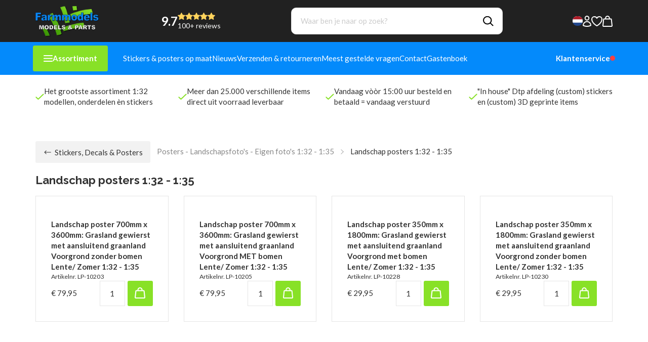

--- FILE ---
content_type: text/html; charset=UTF-8
request_url: https://www.farmmodels.nl/Landschap-posters
body_size: 127454
content:
<!DOCTYPE html>
<html xmlns="http://www.w3.org/1999/xhtml" xml:lang="nl" lang="nl">
<head itemscope itemtype="http://schema.org/WebSite">
<!-- PS HEADER DICTIONARY -->



    <link rel="stylesheet" href="/Plugins/bootstrap/3.3.7/css/bootstrap.min.css" />
    <link rel="stylesheet" href="https://cdnjs.cloudflare.com/ajax/libs/slick-carousel/1.9.0/slick.min.css">

                    
                    
    <link rel="stylesheet" href="https://fonts.googleapis.com/css?family=Lato:400,700|Raleway:400,700&display=swap" />

    <!--
  (c) CCV Shop - www.ccvshop.nl
  Generated: 19-01-2026 @ 12:39:32
  Theme: Protom
  Node: web24
-->

<meta http-equiv="Content-Type" content="text/html; charset=UTF-8" /><meta http-equiv="X-UA-Compatible" content="IE=edge" /><meta name="viewport" content="width=device-width, initial-scale=1"><meta name="verify-v1" content="cp5cQkyfVCyw2ogLIorJe0bbtoGrFvbqn5IIcnw-XJg" /><meta name="google-site-verification" content="cp5cQkyfVCyw2ogLIorJe0bbtoGrFvbqn5IIcnw-XJg" /><meta name="csrf-token" content="2039940dd80beb2ff33a996e997762e7c33f15698133f53568fd7c55882b2628"><link rel="canonical" href="https://www.farmmodels.nl/Landschap-posters" /><title itemprop="name">Landschap posters - Farmmodels</title><link rel="shortcut icon" href="https://www.farmmodels.nl/Files/3/9000/9786/FavIcon/4c8069yS1AHZQ2w8i45NPIg98xT359E8.ico" type="image/x-icon" /><script type="text/javascript">var Logger=function(){var n=null,o={enable:function(){null!=n&&(window.console.debug=n)},disable:function(){n=console.debug,window.console.debug=function(){}}};return o}();Logger.disable();</script><!-- Framework js and css --><!-- LoadInlineJS: Plugins/Cookie/Cookie.js -->
<script>/** Node: web24 Source file: Plugins/Cookie/Cookie.js */

const Cookiepolice={preferences:[],type:{functional:'functional',statistic:'statistic',marketing:'marketing',},getPreferences:function(){return this.preferences},isAllowed:function(type){return this.getPreferences().includes(type)},init:function(preferences,whitelist){if(typeof document==='undefined'){return}
this.preferences=preferences;console.debug('👮 Cookiepolice init  ');console.debug('Cookie preferences: '+preferences);let cookieDesc=Object.getOwnPropertyDescriptor(Document.prototype,'cookie')||Object.getOwnPropertyDescriptor(HTMLDocument.prototype,'cookie')||Object.getOwnPropertyDescriptor(Document,'cookie');if(cookieDesc&&cookieDesc.configurable){Object.defineProperty(document,'cookie',{configurable:!0,get:function(){return cookieDesc.get.call(document)},set:function(val){try{const arguments=val?val.split(';'):[];let stringifiedAttributes='';let type=Cookiepolice.type.marketing;let expires=today=new Date();let name='';for(let i=0;i<arguments.length;i++){const parts=arguments[i].split('=');if(i==0){name=parts[0].trim()}
if(parts[0].trim()==='expires'){expires=new Date(parts[1])}
if(parts[0].trim()==='type'){type=parts[1]}else if(parts[0].trim()!=''){let value='';if(typeof parts[1]!=='undefined'){value=parts[1]}
stringifiedAttributes+=parts[0].trim()+'='+value+'; '}}
if(whitelist.includes(name)||preferences.includes(type)||expires.setHours(0,0,0,0)<today.setHours(0,0,0,0)){console.debug('Cookie allowed  :'+stringifiedAttributes);cookieDesc.set.call(document,val);return}
console.debug('Cookie blocked : '+type+' : '+stringifiedAttributes)}catch(e){console.debug(e)}}})}}};const Cookie={set:function(name,value,attributes){if(typeof document==='undefined'){return}
try{if(typeof attributes.expires==='number'){attributes.expires=new Date(Date.now()+attributes.expires*864e5)}
if(attributes.expires){attributes.expires=attributes.expires.toUTCString()}
name=encodeURIComponent(name).replace(/%(2[346B]|5E|60|7C)/g,decodeURIComponent).replace(/[()]/g,escape);value=encodeURIComponent(value).replace(/%(2[346BF]|3[AC-F]|40|5[BDE]|60|7[BCD])/g,decodeURIComponent)}catch(e){return''}
let stringifiedAttributes='';for(let attributeName in attributes){if(!attributes[attributeName]){continue}
stringifiedAttributes+='; '+attributeName;if(attributes[attributeName]===!0){continue}
stringifiedAttributes+='='+attributes[attributeName].split(';')[0]}
return(document.cookie=name+'='+value+stringifiedAttributes)},remove:function(name){this.set(name,'',{expires:-1})},get:function(name){if(typeof document==='undefined'||(arguments.length&&!name)){return}
const cookies=document.cookie?document.cookie.split('; '):[];const jar={};for(let i=0;i<cookies.length;i++){const parts=cookies[i].split('=');let value=parts.slice(1).join('=');try{const found=decodeURIComponent(parts[0]);if(value[0]==='"'){value=value.slice(1,-1)}
jar[found]=value.replace(/(%[\dA-F]{2})+/gi,decodeURIComponent);if(name===found){break}}catch(e){}}
return name?jar[name]:jar},}</script><!-- LoadInlineJS: /Plugins/jQuery/js/jquery-1.9.1.min.js -->
<script>/*! jQuery v1.9.1 | (c) 2005, 2012 jQuery Foundation, Inc. | jquery.org/license
//@ sourceMappingURL=jquery.min.map
*/(function(e,t){var n,r,i=typeof t,o=e.document,a=e.location,s=e.jQuery,u=e.$,l={},c=[],p="1.9.1",f=c.concat,d=c.push,h=c.slice,g=c.indexOf,m=l.toString,y=l.hasOwnProperty,v=p.trim,b=function(e,t){return new b.fn.init(e,t,r)},x=/[+-]?(?:\d*\.|)\d+(?:[eE][+-]?\d+|)/.source,w=/\S+/g,T=/^[\s\uFEFF\xA0]+|[\s\uFEFF\xA0]+$/g,N=/^(?:(<[\w\W]+>)[^>]*|#([\w-]*))$/,C=/^<(\w+)\s*\/?>(?:<\/\1>|)$/,k=/^[\],:{}\s]*$/,E=/(?:^|:|,)(?:\s*\[)+/g,S=/\\(?:["\\\/bfnrt]|u[\da-fA-F]{4})/g,A=/"[^"\\\r\n]*"|true|false|null|-?(?:\d+\.|)\d+(?:[eE][+-]?\d+|)/g,j=/^-ms-/,D=/-([\da-z])/gi,L=function(e,t){return t.toUpperCase()},H=function(e){(o.addEventListener||"load"===e.type||"complete"===o.readyState)&&(q(),b.ready())},q=function(){o.addEventListener?(o.removeEventListener("DOMContentLoaded",H,!1),e.removeEventListener("load",H,!1)):(o.detachEvent("onreadystatechange",H),e.detachEvent("onload",H))};b.fn=b.prototype={jquery:p,constructor:b,init:function(e,n,r){var i,a;if(!e)return this;if("string"==typeof e){if(i="<"===e.charAt(0)&&">"===e.charAt(e.length-1)&&e.length>=3?[null,e,null]:N.exec(e),!i||!i[1]&&n)return!n||n.jquery?(n||r).find(e):this.constructor(n).find(e);if(i[1]){if(n=n instanceof b?n[0]:n,b.merge(this,b.parseHTML(i[1],n&&n.nodeType?n.ownerDocument||n:o,!0)),C.test(i[1])&&b.isPlainObject(n))for(i in n)b.isFunction(this[i])?this[i](n[i]):this.attr(i,n[i]);return this}if(a=o.getElementById(i[2]),a&&a.parentNode){if(a.id!==i[2])return r.find(e);this.length=1,this[0]=a}return this.context=o,this.selector=e,this}return e.nodeType?(this.context=this[0]=e,this.length=1,this):b.isFunction(e)?r.ready(e):(e.selector!==t&&(this.selector=e.selector,this.context=e.context),b.makeArray(e,this))},selector:"",length:0,size:function(){return this.length},toArray:function(){return h.call(this)},get:function(e){return null==e?this.toArray():0>e?this[this.length+e]:this[e]},pushStack:function(e){var t=b.merge(this.constructor(),e);return t.prevObject=this,t.context=this.context,t},each:function(e,t){return b.each(this,e,t)},ready:function(e){return b.ready.promise().done(e),this},slice:function(){return this.pushStack(h.apply(this,arguments))},first:function(){return this.eq(0)},last:function(){return this.eq(-1)},eq:function(e){var t=this.length,n=+e+(0>e?t:0);return this.pushStack(n>=0&&t>n?[this[n]]:[])},map:function(e){return this.pushStack(b.map(this,function(t,n){return e.call(t,n,t)}))},end:function(){return this.prevObject||this.constructor(null)},push:d,sort:[].sort,splice:[].splice},b.fn.init.prototype=b.fn,b.extend=b.fn.extend=function(){var e,n,r,i,o,a,s=arguments[0]||{},u=1,l=arguments.length,c=!1;for("boolean"==typeof s&&(c=s,s=arguments[1]||{},u=2),"object"==typeof s||b.isFunction(s)||(s={}),l===u&&(s=this,--u);l>u;u++)if(null!=(o=arguments[u]))for(i in o)e=s[i],r=o[i],s!==r&&(c&&r&&(b.isPlainObject(r)||(n=b.isArray(r)))?(n?(n=!1,a=e&&b.isArray(e)?e:[]):a=e&&b.isPlainObject(e)?e:{},s[i]=b.extend(c,a,r)):r!==t&&(s[i]=r));return s},b.extend({noConflict:function(t){return e.$===b&&(e.$=u),t&&e.jQuery===b&&(e.jQuery=s),b},isReady:!1,readyWait:1,holdReady:function(e){e?b.readyWait++:b.ready(!0)},ready:function(e){if(e===!0?!--b.readyWait:!b.isReady){if(!o.body)return setTimeout(b.ready);b.isReady=!0,e!==!0&&--b.readyWait>0||(n.resolveWith(o,[b]),b.fn.trigger&&b(o).trigger("ready").off("ready"))}},isFunction:function(e){return"function"===b.type(e)},isArray:Array.isArray||function(e){return"array"===b.type(e)},isWindow:function(e){return null!=e&&e==e.window},isNumeric:function(e){return!isNaN(parseFloat(e))&&isFinite(e)},type:function(e){return null==e?e+"":"object"==typeof e||"function"==typeof e?l[m.call(e)]||"object":typeof e},isPlainObject:function(e){if(!e||"object"!==b.type(e)||e.nodeType||b.isWindow(e))return!1;try{if(e.constructor&&!y.call(e,"constructor")&&!y.call(e.constructor.prototype,"isPrototypeOf"))return!1}catch(n){return!1}var r;for(r in e);return r===t||y.call(e,r)},isEmptyObject:function(e){var t;for(t in e)return!1;return!0},error:function(e){throw Error(e)},parseHTML:function(e,t,n){if(!e||"string"!=typeof e)return null;"boolean"==typeof t&&(n=t,t=!1),t=t||o;var r=C.exec(e),i=!n&&[];return r?[t.createElement(r[1])]:(r=b.buildFragment([e],t,i),i&&b(i).remove(),b.merge([],r.childNodes))},parseJSON:function(n){return e.JSON&&e.JSON.parse?e.JSON.parse(n):null===n?n:"string"==typeof n&&(n=b.trim(n),n&&k.test(n.replace(S,"@").replace(A,"]").replace(E,"")))?Function("return "+n)():(b.error("Invalid JSON: "+n),t)},parseXML:function(n){var r,i;if(!n||"string"!=typeof n)return null;try{e.DOMParser?(i=new DOMParser,r=i.parseFromString(n,"text/xml")):(r=new ActiveXObject("Microsoft.XMLDOM"),r.async="false",r.loadXML(n))}catch(o){r=t}return r&&r.documentElement&&!r.getElementsByTagName("parsererror").length||b.error("Invalid XML: "+n),r},noop:function(){},globalEval:function(t){t&&b.trim(t)&&(e.execScript||function(t){e.eval.call(e,t)})(t)},camelCase:function(e){return e.replace(j,"ms-").replace(D,L)},nodeName:function(e,t){return e.nodeName&&e.nodeName.toLowerCase()===t.toLowerCase()},each:function(e,t,n){var r,i=0,o=e.length,a=M(e);if(n){if(a){for(;o>i;i++)if(r=t.apply(e[i],n),r===!1)break}else for(i in e)if(r=t.apply(e[i],n),r===!1)break}else if(a){for(;o>i;i++)if(r=t.call(e[i],i,e[i]),r===!1)break}else for(i in e)if(r=t.call(e[i],i,e[i]),r===!1)break;return e},trim:v&&!v.call("\ufeff\u00a0")?function(e){return null==e?"":v.call(e)}:function(e){return null==e?"":(e+"").replace(T,"")},makeArray:function(e,t){var n=t||[];return null!=e&&(M(Object(e))?b.merge(n,"string"==typeof e?[e]:e):d.call(n,e)),n},inArray:function(e,t,n){var r;if(t){if(g)return g.call(t,e,n);for(r=t.length,n=n?0>n?Math.max(0,r+n):n:0;r>n;n++)if(n in t&&t[n]===e)return n}return-1},merge:function(e,n){var r=n.length,i=e.length,o=0;if("number"==typeof r)for(;r>o;o++)e[i++]=n[o];else while(n[o]!==t)e[i++]=n[o++];return e.length=i,e},grep:function(e,t,n){var r,i=[],o=0,a=e.length;for(n=!!n;a>o;o++)r=!!t(e[o],o),n!==r&&i.push(e[o]);return i},map:function(e,t,n){var r,i=0,o=e.length,a=M(e),s=[];if(a)for(;o>i;i++)r=t(e[i],i,n),null!=r&&(s[s.length]=r);else for(i in e)r=t(e[i],i,n),null!=r&&(s[s.length]=r);return f.apply([],s)},guid:1,proxy:function(e,n){var r,i,o;return"string"==typeof n&&(o=e[n],n=e,e=o),b.isFunction(e)?(r=h.call(arguments,2),i=function(){return e.apply(n||this,r.concat(h.call(arguments)))},i.guid=e.guid=e.guid||b.guid++,i):t},access:function(e,n,r,i,o,a,s){var u=0,l=e.length,c=null==r;if("object"===b.type(r)){o=!0;for(u in r)b.access(e,n,u,r[u],!0,a,s)}else if(i!==t&&(o=!0,b.isFunction(i)||(s=!0),c&&(s?(n.call(e,i),n=null):(c=n,n=function(e,t,n){return c.call(b(e),n)})),n))for(;l>u;u++)n(e[u],r,s?i:i.call(e[u],u,n(e[u],r)));return o?e:c?n.call(e):l?n(e[0],r):a},now:function(){return(new Date).getTime()}}),b.ready.promise=function(t){if(!n)if(n=b.Deferred(),"complete"===o.readyState)setTimeout(b.ready);else if(o.addEventListener)o.addEventListener("DOMContentLoaded",H,!1),e.addEventListener("load",H,!1);else{o.attachEvent("onreadystatechange",H),e.attachEvent("onload",H);var r=!1;try{r=null==e.frameElement&&o.documentElement}catch(i){}r&&r.doScroll&&function a(){if(!b.isReady){try{r.doScroll("left")}catch(e){return setTimeout(a,50)}q(),b.ready()}}()}return n.promise(t)},b.each("Boolean Number String Function Array Date RegExp Object Error".split(" "),function(e,t){l["[object "+t+"]"]=t.toLowerCase()});function M(e){var t=e.length,n=b.type(e);return b.isWindow(e)?!1:1===e.nodeType&&t?!0:"array"===n||"function"!==n&&(0===t||"number"==typeof t&&t>0&&t-1 in e)}r=b(o);var _={};function F(e){var t=_[e]={};return b.each(e.match(w)||[],function(e,n){t[n]=!0}),t}b.Callbacks=function(e){e="string"==typeof e?_[e]||F(e):b.extend({},e);var n,r,i,o,a,s,u=[],l=!e.once&&[],c=function(t){for(r=e.memory&&t,i=!0,a=s||0,s=0,o=u.length,n=!0;u&&o>a;a++)if(u[a].apply(t[0],t[1])===!1&&e.stopOnFalse){r=!1;break}n=!1,u&&(l?l.length&&c(l.shift()):r?u=[]:p.disable())},p={add:function(){if(u){var t=u.length;(function i(t){b.each(t,function(t,n){var r=b.type(n);"function"===r?e.unique&&p.has(n)||u.push(n):n&&n.length&&"string"!==r&&i(n)})})(arguments),n?o=u.length:r&&(s=t,c(r))}return this},remove:function(){return u&&b.each(arguments,function(e,t){var r;while((r=b.inArray(t,u,r))>-1)u.splice(r,1),n&&(o>=r&&o--,a>=r&&a--)}),this},has:function(e){return e?b.inArray(e,u)>-1:!(!u||!u.length)},empty:function(){return u=[],this},disable:function(){return u=l=r=t,this},disabled:function(){return!u},lock:function(){return l=t,r||p.disable(),this},locked:function(){return!l},fireWith:function(e,t){return t=t||[],t=[e,t.slice?t.slice():t],!u||i&&!l||(n?l.push(t):c(t)),this},fire:function(){return p.fireWith(this,arguments),this},fired:function(){return!!i}};return p},b.extend({Deferred:function(e){var t=[["resolve","done",b.Callbacks("once memory"),"resolved"],["reject","fail",b.Callbacks("once memory"),"rejected"],["notify","progress",b.Callbacks("memory")]],n="pending",r={state:function(){return n},always:function(){return i.done(arguments).fail(arguments),this},then:function(){var e=arguments;return b.Deferred(function(n){b.each(t,function(t,o){var a=o[0],s=b.isFunction(e[t])&&e[t];i[o[1]](function(){var e=s&&s.apply(this,arguments);e&&b.isFunction(e.promise)?e.promise().done(n.resolve).fail(n.reject).progress(n.notify):n[a+"With"](this===r?n.promise():this,s?[e]:arguments)})}),e=null}).promise()},promise:function(e){return null!=e?b.extend(e,r):r}},i={};return r.pipe=r.then,b.each(t,function(e,o){var a=o[2],s=o[3];r[o[1]]=a.add,s&&a.add(function(){n=s},t[1^e][2].disable,t[2][2].lock),i[o[0]]=function(){return i[o[0]+"With"](this===i?r:this,arguments),this},i[o[0]+"With"]=a.fireWith}),r.promise(i),e&&e.call(i,i),i},when:function(e){var t=0,n=h.call(arguments),r=n.length,i=1!==r||e&&b.isFunction(e.promise)?r:0,o=1===i?e:b.Deferred(),a=function(e,t,n){return function(r){t[e]=this,n[e]=arguments.length>1?h.call(arguments):r,n===s?o.notifyWith(t,n):--i||o.resolveWith(t,n)}},s,u,l;if(r>1)for(s=Array(r),u=Array(r),l=Array(r);r>t;t++)n[t]&&b.isFunction(n[t].promise)?n[t].promise().done(a(t,l,n)).fail(o.reject).progress(a(t,u,s)):--i;return i||o.resolveWith(l,n),o.promise()}}),b.support=function(){var t,n,r,a,s,u,l,c,p,f,d=o.createElement("div");if(d.setAttribute("className","t"),d.innerHTML="  <link/><table></table><a href='/a'>a</a><input type='checkbox'/>",n=d.getElementsByTagName("*"),r=d.getElementsByTagName("a")[0],!n||!r||!n.length)return{};s=o.createElement("select"),l=s.appendChild(o.createElement("option")),a=d.getElementsByTagName("input")[0],r.style.cssText="top:1px;float:left;opacity:.5",t={getSetAttribute:"t"!==d.className,leadingWhitespace:3===d.firstChild.nodeType,tbody:!d.getElementsByTagName("tbody").length,htmlSerialize:!!d.getElementsByTagName("link").length,style:/top/.test(r.getAttribute("style")),hrefNormalized:"/a"===r.getAttribute("href"),opacity:/^0.5/.test(r.style.opacity),cssFloat:!!r.style.cssFloat,checkOn:!!a.value,optSelected:l.selected,enctype:!!o.createElement("form").enctype,html5Clone:"<:nav></:nav>"!==o.createElement("nav").cloneNode(!0).outerHTML,boxModel:"CSS1Compat"===o.compatMode,deleteExpando:!0,noCloneEvent:!0,inlineBlockNeedsLayout:!1,shrinkWrapBlocks:!1,reliableMarginRight:!0,boxSizingReliable:!0,pixelPosition:!1},a.checked=!0,t.noCloneChecked=a.cloneNode(!0).checked,s.disabled=!0,t.optDisabled=!l.disabled;try{delete d.test}catch(h){t.deleteExpando=!1}a=o.createElement("input"),a.setAttribute("value",""),t.input=""===a.getAttribute("value"),a.value="t",a.setAttribute("type","radio"),t.radioValue="t"===a.value,a.setAttribute("checked","t"),a.setAttribute("name","t"),u=o.createDocumentFragment(),u.appendChild(a),t.appendChecked=a.checked,t.checkClone=u.cloneNode(!0).cloneNode(!0).lastChild.checked,d.attachEvent&&(d.attachEvent("onclick",function(){t.noCloneEvent=!1}),d.cloneNode(!0).click());for(f in{submit:!0,change:!0,focusin:!0})d.setAttribute(c="on"+f,"t"),t[f+"Bubbles"]=c in e||d.attributes[c].expando===!1;return d.style.backgroundClip="content-box",d.cloneNode(!0).style.backgroundClip="",t.clearCloneStyle="content-box"===d.style.backgroundClip,b(function(){var n,r,a,s="padding:0;margin:0;border:0;display:block;box-sizing:content-box;-moz-box-sizing:content-box;-webkit-box-sizing:content-box;",u=o.getElementsByTagName("body")[0];u&&(n=o.createElement("div"),n.style.cssText="border:0;width:0;height:0;position:absolute;top:0;left:-9999px;margin-top:1px",u.appendChild(n).appendChild(d),d.innerHTML="<table><tr><td></td><td>t</td></tr></table>",a=d.getElementsByTagName("td"),a[0].style.cssText="padding:0;margin:0;border:0;display:none",p=0===a[0].offsetHeight,a[0].style.display="",a[1].style.display="none",t.reliableHiddenOffsets=p&&0===a[0].offsetHeight,d.innerHTML="",d.style.cssText="box-sizing:border-box;-moz-box-sizing:border-box;-webkit-box-sizing:border-box;padding:1px;border:1px;display:block;width:4px;margin-top:1%;position:absolute;top:1%;",t.boxSizing=4===d.offsetWidth,t.doesNotIncludeMarginInBodyOffset=1!==u.offsetTop,e.getComputedStyle&&(t.pixelPosition="1%"!==(e.getComputedStyle(d,null)||{}).top,t.boxSizingReliable="4px"===(e.getComputedStyle(d,null)||{width:"4px"}).width,r=d.appendChild(o.createElement("div")),r.style.cssText=d.style.cssText=s,r.style.marginRight=r.style.width="0",d.style.width="1px",t.reliableMarginRight=!parseFloat((e.getComputedStyle(r,null)||{}).marginRight)),typeof d.style.zoom!==i&&(d.innerHTML="",d.style.cssText=s+"width:1px;padding:1px;display:inline;zoom:1",t.inlineBlockNeedsLayout=3===d.offsetWidth,d.style.display="block",d.innerHTML="<div></div>",d.firstChild.style.width="5px",t.shrinkWrapBlocks=3!==d.offsetWidth,t.inlineBlockNeedsLayout&&(u.style.zoom=1)),u.removeChild(n),n=d=a=r=null)}),n=s=u=l=r=a=null,t}();var O=/(?:\{[\s\S]*\}|\[[\s\S]*\])$/,B=/([A-Z])/g;function P(e,n,r,i){if(b.acceptData(e)){var o,a,s=b.expando,u="string"==typeof n,l=e.nodeType,p=l?b.cache:e,f=l?e[s]:e[s]&&s;if(f&&p[f]&&(i||p[f].data)||!u||r!==t)return f||(l?e[s]=f=c.pop()||b.guid++:f=s),p[f]||(p[f]={},l||(p[f].toJSON=b.noop)),("object"==typeof n||"function"==typeof n)&&(i?p[f]=b.extend(p[f],n):p[f].data=b.extend(p[f].data,n)),o=p[f],i||(o.data||(o.data={}),o=o.data),r!==t&&(o[b.camelCase(n)]=r),u?(a=o[n],null==a&&(a=o[b.camelCase(n)])):a=o,a}}function R(e,t,n){if(b.acceptData(e)){var r,i,o,a=e.nodeType,s=a?b.cache:e,u=a?e[b.expando]:b.expando;if(s[u]){if(t&&(o=n?s[u]:s[u].data)){b.isArray(t)?t=t.concat(b.map(t,b.camelCase)):t in o?t=[t]:(t=b.camelCase(t),t=t in o?[t]:t.split(" "));for(r=0,i=t.length;i>r;r++)delete o[t[r]];if(!(n?$:b.isEmptyObject)(o))return}(n||(delete s[u].data,$(s[u])))&&(a?b.cleanData([e],!0):b.support.deleteExpando||s!=s.window?delete s[u]:s[u]=null)}}}b.extend({cache:{},expando:"jQuery"+(p+Math.random()).replace(/\D/g,""),noData:{embed:!0,object:"clsid:D27CDB6E-AE6D-11cf-96B8-444553540000",applet:!0},hasData:function(e){return e=e.nodeType?b.cache[e[b.expando]]:e[b.expando],!!e&&!$(e)},data:function(e,t,n){return P(e,t,n)},removeData:function(e,t){return R(e,t)},_data:function(e,t,n){return P(e,t,n,!0)},_removeData:function(e,t){return R(e,t,!0)},acceptData:function(e){if(e.nodeType&&1!==e.nodeType&&9!==e.nodeType)return!1;var t=e.nodeName&&b.noData[e.nodeName.toLowerCase()];return!t||t!==!0&&e.getAttribute("classid")===t}}),b.fn.extend({data:function(e,n){var r,i,o=this[0],a=0,s=null;if(e===t){if(this.length&&(s=b.data(o),1===o.nodeType&&!b._data(o,"parsedAttrs"))){for(r=o.attributes;r.length>a;a++)i=r[a].name,i.indexOf("data-")||(i=b.camelCase(i.slice(5)),W(o,i,s[i]));b._data(o,"parsedAttrs",!0)}return s}return"object"==typeof e?this.each(function(){b.data(this,e)}):b.access(this,function(n){return n===t?o?W(o,e,b.data(o,e)):null:(this.each(function(){b.data(this,e,n)}),t)},null,n,arguments.length>1,null,!0)},removeData:function(e){return this.each(function(){b.removeData(this,e)})}});function W(e,n,r){if(r===t&&1===e.nodeType){var i="data-"+n.replace(B,"-$1").toLowerCase();if(r=e.getAttribute(i),"string"==typeof r){try{r="true"===r?!0:"false"===r?!1:"null"===r?null:+r+""===r?+r:O.test(r)?b.parseJSON(r):r}catch(o){}b.data(e,n,r)}else r=t}return r}function $(e){var t;for(t in e)if(("data"!==t||!b.isEmptyObject(e[t]))&&"toJSON"!==t)return!1;return!0}b.extend({queue:function(e,n,r){var i;return e?(n=(n||"fx")+"queue",i=b._data(e,n),r&&(!i||b.isArray(r)?i=b._data(e,n,b.makeArray(r)):i.push(r)),i||[]):t},dequeue:function(e,t){t=t||"fx";var n=b.queue(e,t),r=n.length,i=n.shift(),o=b._queueHooks(e,t),a=function(){b.dequeue(e,t)};"inprogress"===i&&(i=n.shift(),r--),o.cur=i,i&&("fx"===t&&n.unshift("inprogress"),delete o.stop,i.call(e,a,o)),!r&&o&&o.empty.fire()},_queueHooks:function(e,t){var n=t+"queueHooks";return b._data(e,n)||b._data(e,n,{empty:b.Callbacks("once memory").add(function(){b._removeData(e,t+"queue"),b._removeData(e,n)})})}}),b.fn.extend({queue:function(e,n){var r=2;return"string"!=typeof e&&(n=e,e="fx",r--),r>arguments.length?b.queue(this[0],e):n===t?this:this.each(function(){var t=b.queue(this,e,n);b._queueHooks(this,e),"fx"===e&&"inprogress"!==t[0]&&b.dequeue(this,e)})},dequeue:function(e){return this.each(function(){b.dequeue(this,e)})},delay:function(e,t){return e=b.fx?b.fx.speeds[e]||e:e,t=t||"fx",this.queue(t,function(t,n){var r=setTimeout(t,e);n.stop=function(){clearTimeout(r)}})},clearQueue:function(e){return this.queue(e||"fx",[])},promise:function(e,n){var r,i=1,o=b.Deferred(),a=this,s=this.length,u=function(){--i||o.resolveWith(a,[a])};"string"!=typeof e&&(n=e,e=t),e=e||"fx";while(s--)r=b._data(a[s],e+"queueHooks"),r&&r.empty&&(i++,r.empty.add(u));return u(),o.promise(n)}});var I,z,X=/[\t\r\n]/g,U=/\r/g,V=/^(?:input|select|textarea|button|object)$/i,Y=/^(?:a|area)$/i,J=/^(?:checked|selected|autofocus|autoplay|async|controls|defer|disabled|hidden|loop|multiple|open|readonly|required|scoped)$/i,G=/^(?:checked|selected)$/i,Q=b.support.getSetAttribute,K=b.support.input;b.fn.extend({attr:function(e,t){return b.access(this,b.attr,e,t,arguments.length>1)},removeAttr:function(e){return this.each(function(){b.removeAttr(this,e)})},prop:function(e,t){return b.access(this,b.prop,e,t,arguments.length>1)},removeProp:function(e){return e=b.propFix[e]||e,this.each(function(){try{this[e]=t,delete this[e]}catch(n){}})},addClass:function(e){var t,n,r,i,o,a=0,s=this.length,u="string"==typeof e&&e;if(b.isFunction(e))return this.each(function(t){b(this).addClass(e.call(this,t,this.className))});if(u)for(t=(e||"").match(w)||[];s>a;a++)if(n=this[a],r=1===n.nodeType&&(n.className?(" "+n.className+" ").replace(X," "):" ")){o=0;while(i=t[o++])0>r.indexOf(" "+i+" ")&&(r+=i+" ");n.className=b.trim(r)}return this},removeClass:function(e){var t,n,r,i,o,a=0,s=this.length,u=0===arguments.length||"string"==typeof e&&e;if(b.isFunction(e))return this.each(function(t){b(this).removeClass(e.call(this,t,this.className))});if(u)for(t=(e||"").match(w)||[];s>a;a++)if(n=this[a],r=1===n.nodeType&&(n.className?(" "+n.className+" ").replace(X," "):"")){o=0;while(i=t[o++])while(r.indexOf(" "+i+" ")>=0)r=r.replace(" "+i+" "," ");n.className=e?b.trim(r):""}return this},toggleClass:function(e,t){var n=typeof e,r="boolean"==typeof t;return b.isFunction(e)?this.each(function(n){b(this).toggleClass(e.call(this,n,this.className,t),t)}):this.each(function(){if("string"===n){var o,a=0,s=b(this),u=t,l=e.match(w)||[];while(o=l[a++])u=r?u:!s.hasClass(o),s[u?"addClass":"removeClass"](o)}else(n===i||"boolean"===n)&&(this.className&&b._data(this,"__className__",this.className),this.className=this.className||e===!1?"":b._data(this,"__className__")||"")})},hasClass:function(e){var t=" "+e+" ",n=0,r=this.length;for(;r>n;n++)if(1===this[n].nodeType&&(" "+this[n].className+" ").replace(X," ").indexOf(t)>=0)return!0;return!1},val:function(e){var n,r,i,o=this[0];{if(arguments.length)return i=b.isFunction(e),this.each(function(n){var o,a=b(this);1===this.nodeType&&(o=i?e.call(this,n,a.val()):e,null==o?o="":"number"==typeof o?o+="":b.isArray(o)&&(o=b.map(o,function(e){return null==e?"":e+""})),r=b.valHooks[this.type]||b.valHooks[this.nodeName.toLowerCase()],r&&"set"in r&&r.set(this,o,"value")!==t||(this.value=o))});if(o)return r=b.valHooks[o.type]||b.valHooks[o.nodeName.toLowerCase()],r&&"get"in r&&(n=r.get(o,"value"))!==t?n:(n=o.value,"string"==typeof n?n.replace(U,""):null==n?"":n)}}}),b.extend({valHooks:{option:{get:function(e){var t=e.attributes.value;return!t||t.specified?e.value:e.text}},select:{get:function(e){var t,n,r=e.options,i=e.selectedIndex,o="select-one"===e.type||0>i,a=o?null:[],s=o?i+1:r.length,u=0>i?s:o?i:0;for(;s>u;u++)if(n=r[u],!(!n.selected&&u!==i||(b.support.optDisabled?n.disabled:null!==n.getAttribute("disabled"))||n.parentNode.disabled&&b.nodeName(n.parentNode,"optgroup"))){if(t=b(n).val(),o)return t;a.push(t)}return a},set:function(e,t){var n=b.makeArray(t);return b(e).find("option").each(function(){this.selected=b.inArray(b(this).val(),n)>=0}),n.length||(e.selectedIndex=-1),n}}},attr:function(e,n,r){var o,a,s,u=e.nodeType;if(e&&3!==u&&8!==u&&2!==u)return typeof e.getAttribute===i?b.prop(e,n,r):(a=1!==u||!b.isXMLDoc(e),a&&(n=n.toLowerCase(),o=b.attrHooks[n]||(J.test(n)?z:I)),r===t?o&&a&&"get"in o&&null!==(s=o.get(e,n))?s:(typeof e.getAttribute!==i&&(s=e.getAttribute(n)),null==s?t:s):null!==r?o&&a&&"set"in o&&(s=o.set(e,r,n))!==t?s:(e.setAttribute(n,r+""),r):(b.removeAttr(e,n),t))},removeAttr:function(e,t){var n,r,i=0,o=t&&t.match(w);if(o&&1===e.nodeType)while(n=o[i++])r=b.propFix[n]||n,J.test(n)?!Q&&G.test(n)?e[b.camelCase("default-"+n)]=e[r]=!1:e[r]=!1:b.attr(e,n,""),e.removeAttribute(Q?n:r)},attrHooks:{type:{set:function(e,t){if(!b.support.radioValue&&"radio"===t&&b.nodeName(e,"input")){var n=e.value;return e.setAttribute("type",t),n&&(e.value=n),t}}}},propFix:{tabindex:"tabIndex",readonly:"readOnly","for":"htmlFor","class":"className",maxlength:"maxLength",cellspacing:"cellSpacing",cellpadding:"cellPadding",rowspan:"rowSpan",colspan:"colSpan",usemap:"useMap",frameborder:"frameBorder",contenteditable:"contentEditable"},prop:function(e,n,r){var i,o,a,s=e.nodeType;if(e&&3!==s&&8!==s&&2!==s)return a=1!==s||!b.isXMLDoc(e),a&&(n=b.propFix[n]||n,o=b.propHooks[n]),r!==t?o&&"set"in o&&(i=o.set(e,r,n))!==t?i:e[n]=r:o&&"get"in o&&null!==(i=o.get(e,n))?i:e[n]},propHooks:{tabIndex:{get:function(e){var n=e.getAttributeNode("tabindex");return n&&n.specified?parseInt(n.value,10):V.test(e.nodeName)||Y.test(e.nodeName)&&e.href?0:t}}}}),z={get:function(e,n){var r=b.prop(e,n),i="boolean"==typeof r&&e.getAttribute(n),o="boolean"==typeof r?K&&Q?null!=i:G.test(n)?e[b.camelCase("default-"+n)]:!!i:e.getAttributeNode(n);return o&&o.value!==!1?n.toLowerCase():t},set:function(e,t,n){return t===!1?b.removeAttr(e,n):K&&Q||!G.test(n)?e.setAttribute(!Q&&b.propFix[n]||n,n):e[b.camelCase("default-"+n)]=e[n]=!0,n}},K&&Q||(b.attrHooks.value={get:function(e,n){var r=e.getAttributeNode(n);return b.nodeName(e,"input")?e.defaultValue:r&&r.specified?r.value:t},set:function(e,n,r){return b.nodeName(e,"input")?(e.defaultValue=n,t):I&&I.set(e,n,r)}}),Q||(I=b.valHooks.button={get:function(e,n){var r=e.getAttributeNode(n);return r&&("id"===n||"name"===n||"coords"===n?""!==r.value:r.specified)?r.value:t},set:function(e,n,r){var i=e.getAttributeNode(r);return i||e.setAttributeNode(i=e.ownerDocument.createAttribute(r)),i.value=n+="","value"===r||n===e.getAttribute(r)?n:t}},b.attrHooks.contenteditable={get:I.get,set:function(e,t,n){I.set(e,""===t?!1:t,n)}},b.each(["width","height"],function(e,n){b.attrHooks[n]=b.extend(b.attrHooks[n],{set:function(e,r){return""===r?(e.setAttribute(n,"auto"),r):t}})})),b.support.hrefNormalized||(b.each(["href","src","width","height"],function(e,n){b.attrHooks[n]=b.extend(b.attrHooks[n],{get:function(e){var r=e.getAttribute(n,2);return null==r?t:r}})}),b.each(["href","src"],function(e,t){b.propHooks[t]={get:function(e){return e.getAttribute(t,4)}}})),b.support.style||(b.attrHooks.style={get:function(e){return e.style.cssText||t},set:function(e,t){return e.style.cssText=t+""}}),b.support.optSelected||(b.propHooks.selected=b.extend(b.propHooks.selected,{get:function(e){var t=e.parentNode;return t&&(t.selectedIndex,t.parentNode&&t.parentNode.selectedIndex),null}})),b.support.enctype||(b.propFix.enctype="encoding"),b.support.checkOn||b.each(["radio","checkbox"],function(){b.valHooks[this]={get:function(e){return null===e.getAttribute("value")?"on":e.value}}}),b.each(["radio","checkbox"],function(){b.valHooks[this]=b.extend(b.valHooks[this],{set:function(e,n){return b.isArray(n)?e.checked=b.inArray(b(e).val(),n)>=0:t}})});var Z=/^(?:input|select|textarea)$/i,et=/^key/,tt=/^(?:mouse|contextmenu)|click/,nt=/^(?:focusinfocus|focusoutblur)$/,rt=/^([^.]*)(?:\.(.+)|)$/;function it(){return!0}function ot(){return!1}b.event={global:{},add:function(e,n,r,o,a){var s,u,l,c,p,f,d,h,g,m,y,v=b._data(e);if(v){r.handler&&(c=r,r=c.handler,a=c.selector),r.guid||(r.guid=b.guid++),(u=v.events)||(u=v.events={}),(f=v.handle)||(f=v.handle=function(e){return typeof b===i||e&&b.event.triggered===e.type?t:b.event.dispatch.apply(f.elem,arguments)},f.elem=e),n=(n||"").match(w)||[""],l=n.length;while(l--)s=rt.exec(n[l])||[],g=y=s[1],m=(s[2]||"").split(".").sort(),p=b.event.special[g]||{},g=(a?p.delegateType:p.bindType)||g,p=b.event.special[g]||{},d=b.extend({type:g,origType:y,data:o,handler:r,guid:r.guid,selector:a,needsContext:a&&b.expr.match.needsContext.test(a),namespace:m.join(".")},c),(h=u[g])||(h=u[g]=[],h.delegateCount=0,p.setup&&p.setup.call(e,o,m,f)!==!1||(e.addEventListener?e.addEventListener(g,f,!1):e.attachEvent&&e.attachEvent("on"+g,f))),p.add&&(p.add.call(e,d),d.handler.guid||(d.handler.guid=r.guid)),a?h.splice(h.delegateCount++,0,d):h.push(d),b.event.global[g]=!0;e=null}},remove:function(e,t,n,r,i){var o,a,s,u,l,c,p,f,d,h,g,m=b.hasData(e)&&b._data(e);if(m&&(c=m.events)){t=(t||"").match(w)||[""],l=t.length;while(l--)if(s=rt.exec(t[l])||[],d=g=s[1],h=(s[2]||"").split(".").sort(),d){p=b.event.special[d]||{},d=(r?p.delegateType:p.bindType)||d,f=c[d]||[],s=s[2]&&RegExp("(^|\\.)"+h.join("\\.(?:.*\\.|)")+"(\\.|$)"),u=o=f.length;while(o--)a=f[o],!i&&g!==a.origType||n&&n.guid!==a.guid||s&&!s.test(a.namespace)||r&&r!==a.selector&&("**"!==r||!a.selector)||(f.splice(o,1),a.selector&&f.delegateCount--,p.remove&&p.remove.call(e,a));u&&!f.length&&(p.teardown&&p.teardown.call(e,h,m.handle)!==!1||b.removeEvent(e,d,m.handle),delete c[d])}else for(d in c)b.event.remove(e,d+t[l],n,r,!0);b.isEmptyObject(c)&&(delete m.handle,b._removeData(e,"events"))}},trigger:function(n,r,i,a){var s,u,l,c,p,f,d,h=[i||o],g=y.call(n,"type")?n.type:n,m=y.call(n,"namespace")?n.namespace.split("."):[];if(l=f=i=i||o,3!==i.nodeType&&8!==i.nodeType&&!nt.test(g+b.event.triggered)&&(g.indexOf(".")>=0&&(m=g.split("."),g=m.shift(),m.sort()),u=0>g.indexOf(":")&&"on"+g,n=n[b.expando]?n:new b.Event(g,"object"==typeof n&&n),n.isTrigger=!0,n.namespace=m.join("."),n.namespace_re=n.namespace?RegExp("(^|\\.)"+m.join("\\.(?:.*\\.|)")+"(\\.|$)"):null,n.result=t,n.target||(n.target=i),r=null==r?[n]:b.makeArray(r,[n]),p=b.event.special[g]||{},a||!p.trigger||p.trigger.apply(i,r)!==!1)){if(!a&&!p.noBubble&&!b.isWindow(i)){for(c=p.delegateType||g,nt.test(c+g)||(l=l.parentNode);l;l=l.parentNode)h.push(l),f=l;f===(i.ownerDocument||o)&&h.push(f.defaultView||f.parentWindow||e)}d=0;while((l=h[d++])&&!n.isPropagationStopped())n.type=d>1?c:p.bindType||g,s=(b._data(l,"events")||{})[n.type]&&b._data(l,"handle"),s&&s.apply(l,r),s=u&&l[u],s&&b.acceptData(l)&&s.apply&&s.apply(l,r)===!1&&n.preventDefault();if(n.type=g,!(a||n.isDefaultPrevented()||p._default&&p._default.apply(i.ownerDocument,r)!==!1||"click"===g&&b.nodeName(i,"a")||!b.acceptData(i)||!u||!i[g]||b.isWindow(i))){f=i[u],f&&(i[u]=null),b.event.triggered=g;try{i[g]()}catch(v){}b.event.triggered=t,f&&(i[u]=f)}return n.result}},dispatch:function(e){e=b.event.fix(e);var n,r,i,o,a,s=[],u=h.call(arguments),l=(b._data(this,"events")||{})[e.type]||[],c=b.event.special[e.type]||{};if(u[0]=e,e.delegateTarget=this,!c.preDispatch||c.preDispatch.call(this,e)!==!1){s=b.event.handlers.call(this,e,l),n=0;while((o=s[n++])&&!e.isPropagationStopped()){e.currentTarget=o.elem,a=0;while((i=o.handlers[a++])&&!e.isImmediatePropagationStopped())(!e.namespace_re||e.namespace_re.test(i.namespace))&&(e.handleObj=i,e.data=i.data,r=((b.event.special[i.origType]||{}).handle||i.handler).apply(o.elem,u),r!==t&&(e.result=r)===!1&&(e.preventDefault(),e.stopPropagation()))}return c.postDispatch&&c.postDispatch.call(this,e),e.result}},handlers:function(e,n){var r,i,o,a,s=[],u=n.delegateCount,l=e.target;if(u&&l.nodeType&&(!e.button||"click"!==e.type))for(;l!=this;l=l.parentNode||this)if(1===l.nodeType&&(l.disabled!==!0||"click"!==e.type)){for(o=[],a=0;u>a;a++)i=n[a],r=i.selector+" ",o[r]===t&&(o[r]=i.needsContext?b(r,this).index(l)>=0:b.find(r,this,null,[l]).length),o[r]&&o.push(i);o.length&&s.push({elem:l,handlers:o})}return n.length>u&&s.push({elem:this,handlers:n.slice(u)}),s},fix:function(e){if(e[b.expando])return e;var t,n,r,i=e.type,a=e,s=this.fixHooks[i];s||(this.fixHooks[i]=s=tt.test(i)?this.mouseHooks:et.test(i)?this.keyHooks:{}),r=s.props?this.props.concat(s.props):this.props,e=new b.Event(a),t=r.length;while(t--)n=r[t],e[n]=a[n];return e.target||(e.target=a.srcElement||o),3===e.target.nodeType&&(e.target=e.target.parentNode),e.metaKey=!!e.metaKey,s.filter?s.filter(e,a):e},props:"altKey bubbles cancelable ctrlKey currentTarget eventPhase metaKey relatedTarget shiftKey target timeStamp view which".split(" "),fixHooks:{},keyHooks:{props:"char charCode key keyCode".split(" "),filter:function(e,t){return null==e.which&&(e.which=null!=t.charCode?t.charCode:t.keyCode),e}},mouseHooks:{props:"button buttons clientX clientY fromElement offsetX offsetY pageX pageY screenX screenY toElement".split(" "),filter:function(e,n){var r,i,a,s=n.button,u=n.fromElement;return null==e.pageX&&null!=n.clientX&&(i=e.target.ownerDocument||o,a=i.documentElement,r=i.body,e.pageX=n.clientX+(a&&a.scrollLeft||r&&r.scrollLeft||0)-(a&&a.clientLeft||r&&r.clientLeft||0),e.pageY=n.clientY+(a&&a.scrollTop||r&&r.scrollTop||0)-(a&&a.clientTop||r&&r.clientTop||0)),!e.relatedTarget&&u&&(e.relatedTarget=u===e.target?n.toElement:u),e.which||s===t||(e.which=1&s?1:2&s?3:4&s?2:0),e}},special:{load:{noBubble:!0},click:{trigger:function(){return b.nodeName(this,"input")&&"checkbox"===this.type&&this.click?(this.click(),!1):t}},focus:{trigger:function(){if(this!==o.activeElement&&this.focus)try{return this.focus(),!1}catch(e){}},delegateType:"focusin"},blur:{trigger:function(){return this===o.activeElement&&this.blur?(this.blur(),!1):t},delegateType:"focusout"},beforeunload:{postDispatch:function(e){e.result!==t&&(e.originalEvent.returnValue=e.result)}}},simulate:function(e,t,n,r){var i=b.extend(new b.Event,n,{type:e,isSimulated:!0,originalEvent:{}});r?b.event.trigger(i,null,t):b.event.dispatch.call(t,i),i.isDefaultPrevented()&&n.preventDefault()}},b.removeEvent=o.removeEventListener?function(e,t,n){e.removeEventListener&&e.removeEventListener(t,n,!1)}:function(e,t,n){var r="on"+t;e.detachEvent&&(typeof e[r]===i&&(e[r]=null),e.detachEvent(r,n))},b.Event=function(e,n){return this instanceof b.Event?(e&&e.type?(this.originalEvent=e,this.type=e.type,this.isDefaultPrevented=e.defaultPrevented||e.returnValue===!1||e.getPreventDefault&&e.getPreventDefault()?it:ot):this.type=e,n&&b.extend(this,n),this.timeStamp=e&&e.timeStamp||b.now(),this[b.expando]=!0,t):new b.Event(e,n)},b.Event.prototype={isDefaultPrevented:ot,isPropagationStopped:ot,isImmediatePropagationStopped:ot,preventDefault:function(){var e=this.originalEvent;this.isDefaultPrevented=it,e&&(e.preventDefault?e.preventDefault():e.returnValue=!1)},stopPropagation:function(){var e=this.originalEvent;this.isPropagationStopped=it,e&&(e.stopPropagation&&e.stopPropagation(),e.cancelBubble=!0)},stopImmediatePropagation:function(){this.isImmediatePropagationStopped=it,this.stopPropagation()}},b.each({mouseenter:"mouseover",mouseleave:"mouseout"},function(e,t){b.event.special[e]={delegateType:t,bindType:t,handle:function(e){var n,r=this,i=e.relatedTarget,o=e.handleObj;
return(!i||i!==r&&!b.contains(r,i))&&(e.type=o.origType,n=o.handler.apply(this,arguments),e.type=t),n}}}),b.support.submitBubbles||(b.event.special.submit={setup:function(){return b.nodeName(this,"form")?!1:(b.event.add(this,"click._submit keypress._submit",function(e){var n=e.target,r=b.nodeName(n,"input")||b.nodeName(n,"button")?n.form:t;r&&!b._data(r,"submitBubbles")&&(b.event.add(r,"submit._submit",function(e){e._submit_bubble=!0}),b._data(r,"submitBubbles",!0))}),t)},postDispatch:function(e){e._submit_bubble&&(delete e._submit_bubble,this.parentNode&&!e.isTrigger&&b.event.simulate("submit",this.parentNode,e,!0))},teardown:function(){return b.nodeName(this,"form")?!1:(b.event.remove(this,"._submit"),t)}}),b.support.changeBubbles||(b.event.special.change={setup:function(){return Z.test(this.nodeName)?(("checkbox"===this.type||"radio"===this.type)&&(b.event.add(this,"propertychange._change",function(e){"checked"===e.originalEvent.propertyName&&(this._just_changed=!0)}),b.event.add(this,"click._change",function(e){this._just_changed&&!e.isTrigger&&(this._just_changed=!1),b.event.simulate("change",this,e,!0)})),!1):(b.event.add(this,"beforeactivate._change",function(e){var t=e.target;Z.test(t.nodeName)&&!b._data(t,"changeBubbles")&&(b.event.add(t,"change._change",function(e){!this.parentNode||e.isSimulated||e.isTrigger||b.event.simulate("change",this.parentNode,e,!0)}),b._data(t,"changeBubbles",!0))}),t)},handle:function(e){var n=e.target;return this!==n||e.isSimulated||e.isTrigger||"radio"!==n.type&&"checkbox"!==n.type?e.handleObj.handler.apply(this,arguments):t},teardown:function(){return b.event.remove(this,"._change"),!Z.test(this.nodeName)}}),b.support.focusinBubbles||b.each({focus:"focusin",blur:"focusout"},function(e,t){var n=0,r=function(e){b.event.simulate(t,e.target,b.event.fix(e),!0)};b.event.special[t]={setup:function(){0===n++&&o.addEventListener(e,r,!0)},teardown:function(){0===--n&&o.removeEventListener(e,r,!0)}}}),b.fn.extend({on:function(e,n,r,i,o){var a,s;if("object"==typeof e){"string"!=typeof n&&(r=r||n,n=t);for(a in e)this.on(a,n,r,e[a],o);return this}if(null==r&&null==i?(i=n,r=n=t):null==i&&("string"==typeof n?(i=r,r=t):(i=r,r=n,n=t)),i===!1)i=ot;else if(!i)return this;return 1===o&&(s=i,i=function(e){return b().off(e),s.apply(this,arguments)},i.guid=s.guid||(s.guid=b.guid++)),this.each(function(){b.event.add(this,e,i,r,n)})},one:function(e,t,n,r){return this.on(e,t,n,r,1)},off:function(e,n,r){var i,o;if(e&&e.preventDefault&&e.handleObj)return i=e.handleObj,b(e.delegateTarget).off(i.namespace?i.origType+"."+i.namespace:i.origType,i.selector,i.handler),this;if("object"==typeof e){for(o in e)this.off(o,n,e[o]);return this}return(n===!1||"function"==typeof n)&&(r=n,n=t),r===!1&&(r=ot),this.each(function(){b.event.remove(this,e,r,n)})},bind:function(e,t,n){return this.on(e,null,t,n)},unbind:function(e,t){return this.off(e,null,t)},delegate:function(e,t,n,r){return this.on(t,e,n,r)},undelegate:function(e,t,n){return 1===arguments.length?this.off(e,"**"):this.off(t,e||"**",n)},trigger:function(e,t){return this.each(function(){b.event.trigger(e,t,this)})},triggerHandler:function(e,n){var r=this[0];return r?b.event.trigger(e,n,r,!0):t}}),function(e,t){var n,r,i,o,a,s,u,l,c,p,f,d,h,g,m,y,v,x="sizzle"+-new Date,w=e.document,T={},N=0,C=0,k=it(),E=it(),S=it(),A=typeof t,j=1<<31,D=[],L=D.pop,H=D.push,q=D.slice,M=D.indexOf||function(e){var t=0,n=this.length;for(;n>t;t++)if(this[t]===e)return t;return-1},_="[\\x20\\t\\r\\n\\f]",F="(?:\\\\.|[\\w-]|[^\\x00-\\xa0])+",O=F.replace("w","w#"),B="([*^$|!~]?=)",P="\\["+_+"*("+F+")"+_+"*(?:"+B+_+"*(?:(['\"])((?:\\\\.|[^\\\\])*?)\\3|("+O+")|)|)"+_+"*\\]",R=":("+F+")(?:\\(((['\"])((?:\\\\.|[^\\\\])*?)\\3|((?:\\\\.|[^\\\\()[\\]]|"+P.replace(3,8)+")*)|.*)\\)|)",W=RegExp("^"+_+"+|((?:^|[^\\\\])(?:\\\\.)*)"+_+"+$","g"),$=RegExp("^"+_+"*,"+_+"*"),I=RegExp("^"+_+"*([\\x20\\t\\r\\n\\f>+~])"+_+"*"),z=RegExp(R),X=RegExp("^"+O+"$"),U={ID:RegExp("^#("+F+")"),CLASS:RegExp("^\\.("+F+")"),NAME:RegExp("^\\[name=['\"]?("+F+")['\"]?\\]"),TAG:RegExp("^("+F.replace("w","w*")+")"),ATTR:RegExp("^"+P),PSEUDO:RegExp("^"+R),CHILD:RegExp("^:(only|first|last|nth|nth-last)-(child|of-type)(?:\\("+_+"*(even|odd|(([+-]|)(\\d*)n|)"+_+"*(?:([+-]|)"+_+"*(\\d+)|))"+_+"*\\)|)","i"),needsContext:RegExp("^"+_+"*[>+~]|:(even|odd|eq|gt|lt|nth|first|last)(?:\\("+_+"*((?:-\\d)?\\d*)"+_+"*\\)|)(?=[^-]|$)","i")},V=/[\x20\t\r\n\f]*[+~]/,Y=/^[^{]+\{\s*\[native code/,J=/^(?:#([\w-]+)|(\w+)|\.([\w-]+))$/,G=/^(?:input|select|textarea|button)$/i,Q=/^h\d$/i,K=/'|\\/g,Z=/\=[\x20\t\r\n\f]*([^'"\]]*)[\x20\t\r\n\f]*\]/g,et=/\\([\da-fA-F]{1,6}[\x20\t\r\n\f]?|.)/g,tt=function(e,t){var n="0x"+t-65536;return n!==n?t:0>n?String.fromCharCode(n+65536):String.fromCharCode(55296|n>>10,56320|1023&n)};try{q.call(w.documentElement.childNodes,0)[0].nodeType}catch(nt){q=function(e){var t,n=[];while(t=this[e++])n.push(t);return n}}function rt(e){return Y.test(e+"")}function it(){var e,t=[];return e=function(n,r){return t.push(n+=" ")>i.cacheLength&&delete e[t.shift()],e[n]=r}}function ot(e){return e[x]=!0,e}function at(e){var t=p.createElement("div");try{return e(t)}catch(n){return!1}finally{t=null}}function st(e,t,n,r){var i,o,a,s,u,l,f,g,m,v;if((t?t.ownerDocument||t:w)!==p&&c(t),t=t||p,n=n||[],!e||"string"!=typeof e)return n;if(1!==(s=t.nodeType)&&9!==s)return[];if(!d&&!r){if(i=J.exec(e))if(a=i[1]){if(9===s){if(o=t.getElementById(a),!o||!o.parentNode)return n;if(o.id===a)return n.push(o),n}else if(t.ownerDocument&&(o=t.ownerDocument.getElementById(a))&&y(t,o)&&o.id===a)return n.push(o),n}else{if(i[2])return H.apply(n,q.call(t.getElementsByTagName(e),0)),n;if((a=i[3])&&T.getByClassName&&t.getElementsByClassName)return H.apply(n,q.call(t.getElementsByClassName(a),0)),n}if(T.qsa&&!h.test(e)){if(f=!0,g=x,m=t,v=9===s&&e,1===s&&"object"!==t.nodeName.toLowerCase()){l=ft(e),(f=t.getAttribute("id"))?g=f.replace(K,"\\$&"):t.setAttribute("id",g),g="[id='"+g+"'] ",u=l.length;while(u--)l[u]=g+dt(l[u]);m=V.test(e)&&t.parentNode||t,v=l.join(",")}if(v)try{return H.apply(n,q.call(m.querySelectorAll(v),0)),n}catch(b){}finally{f||t.removeAttribute("id")}}}return wt(e.replace(W,"$1"),t,n,r)}a=st.isXML=function(e){var t=e&&(e.ownerDocument||e).documentElement;return t?"HTML"!==t.nodeName:!1},c=st.setDocument=function(e){var n=e?e.ownerDocument||e:w;return n!==p&&9===n.nodeType&&n.documentElement?(p=n,f=n.documentElement,d=a(n),T.tagNameNoComments=at(function(e){return e.appendChild(n.createComment("")),!e.getElementsByTagName("*").length}),T.attributes=at(function(e){e.innerHTML="<select></select>";var t=typeof e.lastChild.getAttribute("multiple");return"boolean"!==t&&"string"!==t}),T.getByClassName=at(function(e){return e.innerHTML="<div class='hidden e'></div><div class='hidden'></div>",e.getElementsByClassName&&e.getElementsByClassName("e").length?(e.lastChild.className="e",2===e.getElementsByClassName("e").length):!1}),T.getByName=at(function(e){e.id=x+0,e.innerHTML="<a name='"+x+"'></a><div name='"+x+"'></div>",f.insertBefore(e,f.firstChild);var t=n.getElementsByName&&n.getElementsByName(x).length===2+n.getElementsByName(x+0).length;return T.getIdNotName=!n.getElementById(x),f.removeChild(e),t}),i.attrHandle=at(function(e){return e.innerHTML="<a href='#'></a>",e.firstChild&&typeof e.firstChild.getAttribute!==A&&"#"===e.firstChild.getAttribute("href")})?{}:{href:function(e){return e.getAttribute("href",2)},type:function(e){return e.getAttribute("type")}},T.getIdNotName?(i.find.ID=function(e,t){if(typeof t.getElementById!==A&&!d){var n=t.getElementById(e);return n&&n.parentNode?[n]:[]}},i.filter.ID=function(e){var t=e.replace(et,tt);return function(e){return e.getAttribute("id")===t}}):(i.find.ID=function(e,n){if(typeof n.getElementById!==A&&!d){var r=n.getElementById(e);return r?r.id===e||typeof r.getAttributeNode!==A&&r.getAttributeNode("id").value===e?[r]:t:[]}},i.filter.ID=function(e){var t=e.replace(et,tt);return function(e){var n=typeof e.getAttributeNode!==A&&e.getAttributeNode("id");return n&&n.value===t}}),i.find.TAG=T.tagNameNoComments?function(e,n){return typeof n.getElementsByTagName!==A?n.getElementsByTagName(e):t}:function(e,t){var n,r=[],i=0,o=t.getElementsByTagName(e);if("*"===e){while(n=o[i++])1===n.nodeType&&r.push(n);return r}return o},i.find.NAME=T.getByName&&function(e,n){return typeof n.getElementsByName!==A?n.getElementsByName(name):t},i.find.CLASS=T.getByClassName&&function(e,n){return typeof n.getElementsByClassName===A||d?t:n.getElementsByClassName(e)},g=[],h=[":focus"],(T.qsa=rt(n.querySelectorAll))&&(at(function(e){e.innerHTML="<select><option selected=''></option></select>",e.querySelectorAll("[selected]").length||h.push("\\["+_+"*(?:checked|disabled|ismap|multiple|readonly|selected|value)"),e.querySelectorAll(":checked").length||h.push(":checked")}),at(function(e){e.innerHTML="<input type='hidden' i=''/>",e.querySelectorAll("[i^='']").length&&h.push("[*^$]="+_+"*(?:\"\"|'')"),e.querySelectorAll(":enabled").length||h.push(":enabled",":disabled"),e.querySelectorAll("*,:x"),h.push(",.*:")})),(T.matchesSelector=rt(m=f.matchesSelector||f.mozMatchesSelector||f.webkitMatchesSelector||f.oMatchesSelector||f.msMatchesSelector))&&at(function(e){T.disconnectedMatch=m.call(e,"div"),m.call(e,"[s!='']:x"),g.push("!=",R)}),h=RegExp(h.join("|")),g=RegExp(g.join("|")),y=rt(f.contains)||f.compareDocumentPosition?function(e,t){var n=9===e.nodeType?e.documentElement:e,r=t&&t.parentNode;return e===r||!(!r||1!==r.nodeType||!(n.contains?n.contains(r):e.compareDocumentPosition&&16&e.compareDocumentPosition(r)))}:function(e,t){if(t)while(t=t.parentNode)if(t===e)return!0;return!1},v=f.compareDocumentPosition?function(e,t){var r;return e===t?(u=!0,0):(r=t.compareDocumentPosition&&e.compareDocumentPosition&&e.compareDocumentPosition(t))?1&r||e.parentNode&&11===e.parentNode.nodeType?e===n||y(w,e)?-1:t===n||y(w,t)?1:0:4&r?-1:1:e.compareDocumentPosition?-1:1}:function(e,t){var r,i=0,o=e.parentNode,a=t.parentNode,s=[e],l=[t];if(e===t)return u=!0,0;if(!o||!a)return e===n?-1:t===n?1:o?-1:a?1:0;if(o===a)return ut(e,t);r=e;while(r=r.parentNode)s.unshift(r);r=t;while(r=r.parentNode)l.unshift(r);while(s[i]===l[i])i++;return i?ut(s[i],l[i]):s[i]===w?-1:l[i]===w?1:0},u=!1,[0,0].sort(v),T.detectDuplicates=u,p):p},st.matches=function(e,t){return st(e,null,null,t)},st.matchesSelector=function(e,t){if((e.ownerDocument||e)!==p&&c(e),t=t.replace(Z,"='$1']"),!(!T.matchesSelector||d||g&&g.test(t)||h.test(t)))try{var n=m.call(e,t);if(n||T.disconnectedMatch||e.document&&11!==e.document.nodeType)return n}catch(r){}return st(t,p,null,[e]).length>0},st.contains=function(e,t){return(e.ownerDocument||e)!==p&&c(e),y(e,t)},st.attr=function(e,t){var n;return(e.ownerDocument||e)!==p&&c(e),d||(t=t.toLowerCase()),(n=i.attrHandle[t])?n(e):d||T.attributes?e.getAttribute(t):((n=e.getAttributeNode(t))||e.getAttribute(t))&&e[t]===!0?t:n&&n.specified?n.value:null},st.error=function(e){throw Error("Syntax error, unrecognized expression: "+e)},st.uniqueSort=function(e){var t,n=[],r=1,i=0;if(u=!T.detectDuplicates,e.sort(v),u){for(;t=e[r];r++)t===e[r-1]&&(i=n.push(r));while(i--)e.splice(n[i],1)}return e};function ut(e,t){var n=t&&e,r=n&&(~t.sourceIndex||j)-(~e.sourceIndex||j);if(r)return r;if(n)while(n=n.nextSibling)if(n===t)return-1;return e?1:-1}function lt(e){return function(t){var n=t.nodeName.toLowerCase();return"input"===n&&t.type===e}}function ct(e){return function(t){var n=t.nodeName.toLowerCase();return("input"===n||"button"===n)&&t.type===e}}function pt(e){return ot(function(t){return t=+t,ot(function(n,r){var i,o=e([],n.length,t),a=o.length;while(a--)n[i=o[a]]&&(n[i]=!(r[i]=n[i]))})})}o=st.getText=function(e){var t,n="",r=0,i=e.nodeType;if(i){if(1===i||9===i||11===i){if("string"==typeof e.textContent)return e.textContent;for(e=e.firstChild;e;e=e.nextSibling)n+=o(e)}else if(3===i||4===i)return e.nodeValue}else for(;t=e[r];r++)n+=o(t);return n},i=st.selectors={cacheLength:50,createPseudo:ot,match:U,find:{},relative:{">":{dir:"parentNode",first:!0}," ":{dir:"parentNode"},"+":{dir:"previousSibling",first:!0},"~":{dir:"previousSibling"}},preFilter:{ATTR:function(e){return e[1]=e[1].replace(et,tt),e[3]=(e[4]||e[5]||"").replace(et,tt),"~="===e[2]&&(e[3]=" "+e[3]+" "),e.slice(0,4)},CHILD:function(e){return e[1]=e[1].toLowerCase(),"nth"===e[1].slice(0,3)?(e[3]||st.error(e[0]),e[4]=+(e[4]?e[5]+(e[6]||1):2*("even"===e[3]||"odd"===e[3])),e[5]=+(e[7]+e[8]||"odd"===e[3])):e[3]&&st.error(e[0]),e},PSEUDO:function(e){var t,n=!e[5]&&e[2];return U.CHILD.test(e[0])?null:(e[4]?e[2]=e[4]:n&&z.test(n)&&(t=ft(n,!0))&&(t=n.indexOf(")",n.length-t)-n.length)&&(e[0]=e[0].slice(0,t),e[2]=n.slice(0,t)),e.slice(0,3))}},filter:{TAG:function(e){return"*"===e?function(){return!0}:(e=e.replace(et,tt).toLowerCase(),function(t){return t.nodeName&&t.nodeName.toLowerCase()===e})},CLASS:function(e){var t=k[e+" "];return t||(t=RegExp("(^|"+_+")"+e+"("+_+"|$)"))&&k(e,function(e){return t.test(e.className||typeof e.getAttribute!==A&&e.getAttribute("class")||"")})},ATTR:function(e,t,n){return function(r){var i=st.attr(r,e);return null==i?"!="===t:t?(i+="","="===t?i===n:"!="===t?i!==n:"^="===t?n&&0===i.indexOf(n):"*="===t?n&&i.indexOf(n)>-1:"$="===t?n&&i.slice(-n.length)===n:"~="===t?(" "+i+" ").indexOf(n)>-1:"|="===t?i===n||i.slice(0,n.length+1)===n+"-":!1):!0}},CHILD:function(e,t,n,r,i){var o="nth"!==e.slice(0,3),a="last"!==e.slice(-4),s="of-type"===t;return 1===r&&0===i?function(e){return!!e.parentNode}:function(t,n,u){var l,c,p,f,d,h,g=o!==a?"nextSibling":"previousSibling",m=t.parentNode,y=s&&t.nodeName.toLowerCase(),v=!u&&!s;if(m){if(o){while(g){p=t;while(p=p[g])if(s?p.nodeName.toLowerCase()===y:1===p.nodeType)return!1;h=g="only"===e&&!h&&"nextSibling"}return!0}if(h=[a?m.firstChild:m.lastChild],a&&v){c=m[x]||(m[x]={}),l=c[e]||[],d=l[0]===N&&l[1],f=l[0]===N&&l[2],p=d&&m.childNodes[d];while(p=++d&&p&&p[g]||(f=d=0)||h.pop())if(1===p.nodeType&&++f&&p===t){c[e]=[N,d,f];break}}else if(v&&(l=(t[x]||(t[x]={}))[e])&&l[0]===N)f=l[1];else while(p=++d&&p&&p[g]||(f=d=0)||h.pop())if((s?p.nodeName.toLowerCase()===y:1===p.nodeType)&&++f&&(v&&((p[x]||(p[x]={}))[e]=[N,f]),p===t))break;return f-=i,f===r||0===f%r&&f/r>=0}}},PSEUDO:function(e,t){var n,r=i.pseudos[e]||i.setFilters[e.toLowerCase()]||st.error("unsupported pseudo: "+e);return r[x]?r(t):r.length>1?(n=[e,e,"",t],i.setFilters.hasOwnProperty(e.toLowerCase())?ot(function(e,n){var i,o=r(e,t),a=o.length;while(a--)i=M.call(e,o[a]),e[i]=!(n[i]=o[a])}):function(e){return r(e,0,n)}):r}},pseudos:{not:ot(function(e){var t=[],n=[],r=s(e.replace(W,"$1"));return r[x]?ot(function(e,t,n,i){var o,a=r(e,null,i,[]),s=e.length;while(s--)(o=a[s])&&(e[s]=!(t[s]=o))}):function(e,i,o){return t[0]=e,r(t,null,o,n),!n.pop()}}),has:ot(function(e){return function(t){return st(e,t).length>0}}),contains:ot(function(e){return function(t){return(t.textContent||t.innerText||o(t)).indexOf(e)>-1}}),lang:ot(function(e){return X.test(e||"")||st.error("unsupported lang: "+e),e=e.replace(et,tt).toLowerCase(),function(t){var n;do if(n=d?t.getAttribute("xml:lang")||t.getAttribute("lang"):t.lang)return n=n.toLowerCase(),n===e||0===n.indexOf(e+"-");while((t=t.parentNode)&&1===t.nodeType);return!1}}),target:function(t){var n=e.location&&e.location.hash;return n&&n.slice(1)===t.id},root:function(e){return e===f},focus:function(e){return e===p.activeElement&&(!p.hasFocus||p.hasFocus())&&!!(e.type||e.href||~e.tabIndex)},enabled:function(e){return e.disabled===!1},disabled:function(e){return e.disabled===!0},checked:function(e){var t=e.nodeName.toLowerCase();return"input"===t&&!!e.checked||"option"===t&&!!e.selected},selected:function(e){return e.parentNode&&e.parentNode.selectedIndex,e.selected===!0},empty:function(e){for(e=e.firstChild;e;e=e.nextSibling)if(e.nodeName>"@"||3===e.nodeType||4===e.nodeType)return!1;return!0},parent:function(e){return!i.pseudos.empty(e)},header:function(e){return Q.test(e.nodeName)},input:function(e){return G.test(e.nodeName)},button:function(e){var t=e.nodeName.toLowerCase();return"input"===t&&"button"===e.type||"button"===t},text:function(e){var t;return"input"===e.nodeName.toLowerCase()&&"text"===e.type&&(null==(t=e.getAttribute("type"))||t.toLowerCase()===e.type)},first:pt(function(){return[0]}),last:pt(function(e,t){return[t-1]}),eq:pt(function(e,t,n){return[0>n?n+t:n]}),even:pt(function(e,t){var n=0;for(;t>n;n+=2)e.push(n);return e}),odd:pt(function(e,t){var n=1;for(;t>n;n+=2)e.push(n);return e}),lt:pt(function(e,t,n){var r=0>n?n+t:n;for(;--r>=0;)e.push(r);return e}),gt:pt(function(e,t,n){var r=0>n?n+t:n;for(;t>++r;)e.push(r);return e})}};for(n in{radio:!0,checkbox:!0,file:!0,password:!0,image:!0})i.pseudos[n]=lt(n);for(n in{submit:!0,reset:!0})i.pseudos[n]=ct(n);function ft(e,t){var n,r,o,a,s,u,l,c=E[e+" "];if(c)return t?0:c.slice(0);s=e,u=[],l=i.preFilter;while(s){(!n||(r=$.exec(s)))&&(r&&(s=s.slice(r[0].length)||s),u.push(o=[])),n=!1,(r=I.exec(s))&&(n=r.shift(),o.push({value:n,type:r[0].replace(W," ")}),s=s.slice(n.length));for(a in i.filter)!(r=U[a].exec(s))||l[a]&&!(r=l[a](r))||(n=r.shift(),o.push({value:n,type:a,matches:r}),s=s.slice(n.length));if(!n)break}return t?s.length:s?st.error(e):E(e,u).slice(0)}function dt(e){var t=0,n=e.length,r="";for(;n>t;t++)r+=e[t].value;return r}function ht(e,t,n){var i=t.dir,o=n&&"parentNode"===i,a=C++;return t.first?function(t,n,r){while(t=t[i])if(1===t.nodeType||o)return e(t,n,r)}:function(t,n,s){var u,l,c,p=N+" "+a;if(s){while(t=t[i])if((1===t.nodeType||o)&&e(t,n,s))return!0}else while(t=t[i])if(1===t.nodeType||o)if(c=t[x]||(t[x]={}),(l=c[i])&&l[0]===p){if((u=l[1])===!0||u===r)return u===!0}else if(l=c[i]=[p],l[1]=e(t,n,s)||r,l[1]===!0)return!0}}function gt(e){return e.length>1?function(t,n,r){var i=e.length;while(i--)if(!e[i](t,n,r))return!1;return!0}:e[0]}function mt(e,t,n,r,i){var o,a=[],s=0,u=e.length,l=null!=t;for(;u>s;s++)(o=e[s])&&(!n||n(o,r,i))&&(a.push(o),l&&t.push(s));return a}function yt(e,t,n,r,i,o){return r&&!r[x]&&(r=yt(r)),i&&!i[x]&&(i=yt(i,o)),ot(function(o,a,s,u){var l,c,p,f=[],d=[],h=a.length,g=o||xt(t||"*",s.nodeType?[s]:s,[]),m=!e||!o&&t?g:mt(g,f,e,s,u),y=n?i||(o?e:h||r)?[]:a:m;if(n&&n(m,y,s,u),r){l=mt(y,d),r(l,[],s,u),c=l.length;while(c--)(p=l[c])&&(y[d[c]]=!(m[d[c]]=p))}if(o){if(i||e){if(i){l=[],c=y.length;while(c--)(p=y[c])&&l.push(m[c]=p);i(null,y=[],l,u)}c=y.length;while(c--)(p=y[c])&&(l=i?M.call(o,p):f[c])>-1&&(o[l]=!(a[l]=p))}}else y=mt(y===a?y.splice(h,y.length):y),i?i(null,a,y,u):H.apply(a,y)})}function vt(e){var t,n,r,o=e.length,a=i.relative[e[0].type],s=a||i.relative[" "],u=a?1:0,c=ht(function(e){return e===t},s,!0),p=ht(function(e){return M.call(t,e)>-1},s,!0),f=[function(e,n,r){return!a&&(r||n!==l)||((t=n).nodeType?c(e,n,r):p(e,n,r))}];for(;o>u;u++)if(n=i.relative[e[u].type])f=[ht(gt(f),n)];else{if(n=i.filter[e[u].type].apply(null,e[u].matches),n[x]){for(r=++u;o>r;r++)if(i.relative[e[r].type])break;return yt(u>1&&gt(f),u>1&&dt(e.slice(0,u-1)).replace(W,"$1"),n,r>u&&vt(e.slice(u,r)),o>r&&vt(e=e.slice(r)),o>r&&dt(e))}f.push(n)}return gt(f)}function bt(e,t){var n=0,o=t.length>0,a=e.length>0,s=function(s,u,c,f,d){var h,g,m,y=[],v=0,b="0",x=s&&[],w=null!=d,T=l,C=s||a&&i.find.TAG("*",d&&u.parentNode||u),k=N+=null==T?1:Math.random()||.1;for(w&&(l=u!==p&&u,r=n);null!=(h=C[b]);b++){if(a&&h){g=0;while(m=e[g++])if(m(h,u,c)){f.push(h);break}w&&(N=k,r=++n)}o&&((h=!m&&h)&&v--,s&&x.push(h))}if(v+=b,o&&b!==v){g=0;while(m=t[g++])m(x,y,u,c);if(s){if(v>0)while(b--)x[b]||y[b]||(y[b]=L.call(f));y=mt(y)}H.apply(f,y),w&&!s&&y.length>0&&v+t.length>1&&st.uniqueSort(f)}return w&&(N=k,l=T),x};return o?ot(s):s}s=st.compile=function(e,t){var n,r=[],i=[],o=S[e+" "];if(!o){t||(t=ft(e)),n=t.length;while(n--)o=vt(t[n]),o[x]?r.push(o):i.push(o);o=S(e,bt(i,r))}return o};function xt(e,t,n){var r=0,i=t.length;for(;i>r;r++)st(e,t[r],n);return n}function wt(e,t,n,r){var o,a,u,l,c,p=ft(e);if(!r&&1===p.length){if(a=p[0]=p[0].slice(0),a.length>2&&"ID"===(u=a[0]).type&&9===t.nodeType&&!d&&i.relative[a[1].type]){if(t=i.find.ID(u.matches[0].replace(et,tt),t)[0],!t)return n;e=e.slice(a.shift().value.length)}o=U.needsContext.test(e)?0:a.length;while(o--){if(u=a[o],i.relative[l=u.type])break;if((c=i.find[l])&&(r=c(u.matches[0].replace(et,tt),V.test(a[0].type)&&t.parentNode||t))){if(a.splice(o,1),e=r.length&&dt(a),!e)return H.apply(n,q.call(r,0)),n;break}}}return s(e,p)(r,t,d,n,V.test(e)),n}i.pseudos.nth=i.pseudos.eq;function Tt(){}i.filters=Tt.prototype=i.pseudos,i.setFilters=new Tt,c(),st.attr=b.attr,b.find=st,b.expr=st.selectors,b.expr[":"]=b.expr.pseudos,b.unique=st.uniqueSort,b.text=st.getText,b.isXMLDoc=st.isXML,b.contains=st.contains}(e);var at=/Until$/,st=/^(?:parents|prev(?:Until|All))/,ut=/^.[^:#\[\.,]*$/,lt=b.expr.match.needsContext,ct={children:!0,contents:!0,next:!0,prev:!0};b.fn.extend({find:function(e){var t,n,r,i=this.length;if("string"!=typeof e)return r=this,this.pushStack(b(e).filter(function(){for(t=0;i>t;t++)if(b.contains(r[t],this))return!0}));for(n=[],t=0;i>t;t++)b.find(e,this[t],n);return n=this.pushStack(i>1?b.unique(n):n),n.selector=(this.selector?this.selector+" ":"")+e,n},has:function(e){var t,n=b(e,this),r=n.length;return this.filter(function(){for(t=0;r>t;t++)if(b.contains(this,n[t]))return!0})},not:function(e){return this.pushStack(ft(this,e,!1))},filter:function(e){return this.pushStack(ft(this,e,!0))},is:function(e){return!!e&&("string"==typeof e?lt.test(e)?b(e,this.context).index(this[0])>=0:b.filter(e,this).length>0:this.filter(e).length>0)},closest:function(e,t){var n,r=0,i=this.length,o=[],a=lt.test(e)||"string"!=typeof e?b(e,t||this.context):0;for(;i>r;r++){n=this[r];while(n&&n.ownerDocument&&n!==t&&11!==n.nodeType){if(a?a.index(n)>-1:b.find.matchesSelector(n,e)){o.push(n);break}n=n.parentNode}}return this.pushStack(o.length>1?b.unique(o):o)},index:function(e){return e?"string"==typeof e?b.inArray(this[0],b(e)):b.inArray(e.jquery?e[0]:e,this):this[0]&&this[0].parentNode?this.first().prevAll().length:-1},add:function(e,t){var n="string"==typeof e?b(e,t):b.makeArray(e&&e.nodeType?[e]:e),r=b.merge(this.get(),n);return this.pushStack(b.unique(r))},addBack:function(e){return this.add(null==e?this.prevObject:this.prevObject.filter(e))}}),b.fn.andSelf=b.fn.addBack;function pt(e,t){do e=e[t];while(e&&1!==e.nodeType);return e}b.each({parent:function(e){var t=e.parentNode;return t&&11!==t.nodeType?t:null},parents:function(e){return b.dir(e,"parentNode")},parentsUntil:function(e,t,n){return b.dir(e,"parentNode",n)},next:function(e){return pt(e,"nextSibling")},prev:function(e){return pt(e,"previousSibling")},nextAll:function(e){return b.dir(e,"nextSibling")},prevAll:function(e){return b.dir(e,"previousSibling")},nextUntil:function(e,t,n){return b.dir(e,"nextSibling",n)},prevUntil:function(e,t,n){return b.dir(e,"previousSibling",n)},siblings:function(e){return b.sibling((e.parentNode||{}).firstChild,e)},children:function(e){return b.sibling(e.firstChild)},contents:function(e){return b.nodeName(e,"iframe")?e.contentDocument||e.contentWindow.document:b.merge([],e.childNodes)}},function(e,t){b.fn[e]=function(n,r){var i=b.map(this,t,n);return at.test(e)||(r=n),r&&"string"==typeof r&&(i=b.filter(r,i)),i=this.length>1&&!ct[e]?b.unique(i):i,this.length>1&&st.test(e)&&(i=i.reverse()),this.pushStack(i)}}),b.extend({filter:function(e,t,n){return n&&(e=":not("+e+")"),1===t.length?b.find.matchesSelector(t[0],e)?[t[0]]:[]:b.find.matches(e,t)},dir:function(e,n,r){var i=[],o=e[n];while(o&&9!==o.nodeType&&(r===t||1!==o.nodeType||!b(o).is(r)))1===o.nodeType&&i.push(o),o=o[n];return i},sibling:function(e,t){var n=[];for(;e;e=e.nextSibling)1===e.nodeType&&e!==t&&n.push(e);return n}});function ft(e,t,n){if(t=t||0,b.isFunction(t))return b.grep(e,function(e,r){var i=!!t.call(e,r,e);return i===n});if(t.nodeType)return b.grep(e,function(e){return e===t===n});if("string"==typeof t){var r=b.grep(e,function(e){return 1===e.nodeType});if(ut.test(t))return b.filter(t,r,!n);t=b.filter(t,r)}return b.grep(e,function(e){return b.inArray(e,t)>=0===n})}function dt(e){var t=ht.split("|"),n=e.createDocumentFragment();if(n.createElement)while(t.length)n.createElement(t.pop());return n}var ht="abbr|article|aside|audio|bdi|canvas|data|datalist|details|figcaption|figure|footer|header|hgroup|mark|meter|nav|output|progress|section|summary|time|video",gt=/ jQuery\d+="(?:null|\d+)"/g,mt=RegExp("<(?:"+ht+")[\\s/>]","i"),yt=/^\s+/,vt=/<(?!area|br|col|embed|hr|img|input|link|meta|param)(([\w:]+)[^>]*)\/>/gi,bt=/<([\w:]+)/,xt=/<tbody/i,wt=/<|&#?\w+;/,Tt=/<(?:script|style|link)/i,Nt=/^(?:checkbox|radio)$/i,Ct=/checked\s*(?:[^=]|=\s*.checked.)/i,kt=/^$|\/(?:java|ecma)script/i,Et=/^true\/(.*)/,St=/^\s*<!(?:\[CDATA\[|--)|(?:\]\]|--)>\s*$/g,At={option:[1,"<select multiple='multiple'>","</select>"],legend:[1,"<fieldset>","</fieldset>"],area:[1,"<map>","</map>"],param:[1,"<object>","</object>"],thead:[1,"<table>","</table>"],tr:[2,"<table><tbody>","</tbody></table>"],col:[2,"<table><tbody></tbody><colgroup>","</colgroup></table>"],td:[3,"<table><tbody><tr>","</tr></tbody></table>"],_default:b.support.htmlSerialize?[0,"",""]:[1,"X<div>","</div>"]},jt=dt(o),Dt=jt.appendChild(o.createElement("div"));At.optgroup=At.option,At.tbody=At.tfoot=At.colgroup=At.caption=At.thead,At.th=At.td,b.fn.extend({text:function(e){return b.access(this,function(e){return e===t?b.text(this):this.empty().append((this[0]&&this[0].ownerDocument||o).createTextNode(e))},null,e,arguments.length)},wrapAll:function(e){if(b.isFunction(e))return this.each(function(t){b(this).wrapAll(e.call(this,t))});if(this[0]){var t=b(e,this[0].ownerDocument).eq(0).clone(!0);this[0].parentNode&&t.insertBefore(this[0]),t.map(function(){var e=this;while(e.firstChild&&1===e.firstChild.nodeType)e=e.firstChild;return e}).append(this)}return this},wrapInner:function(e){return b.isFunction(e)?this.each(function(t){b(this).wrapInner(e.call(this,t))}):this.each(function(){var t=b(this),n=t.contents();n.length?n.wrapAll(e):t.append(e)})},wrap:function(e){var t=b.isFunction(e);return this.each(function(n){b(this).wrapAll(t?e.call(this,n):e)})},unwrap:function(){return this.parent().each(function(){b.nodeName(this,"body")||b(this).replaceWith(this.childNodes)}).end()},append:function(){return this.domManip(arguments,!0,function(e){(1===this.nodeType||11===this.nodeType||9===this.nodeType)&&this.appendChild(e)})},prepend:function(){return this.domManip(arguments,!0,function(e){(1===this.nodeType||11===this.nodeType||9===this.nodeType)&&this.insertBefore(e,this.firstChild)})},before:function(){return this.domManip(arguments,!1,function(e){this.parentNode&&this.parentNode.insertBefore(e,this)})},after:function(){return this.domManip(arguments,!1,function(e){this.parentNode&&this.parentNode.insertBefore(e,this.nextSibling)})},remove:function(e,t){var n,r=0;for(;null!=(n=this[r]);r++)(!e||b.filter(e,[n]).length>0)&&(t||1!==n.nodeType||b.cleanData(Ot(n)),n.parentNode&&(t&&b.contains(n.ownerDocument,n)&&Mt(Ot(n,"script")),n.parentNode.removeChild(n)));return this},empty:function(){var e,t=0;for(;null!=(e=this[t]);t++){1===e.nodeType&&b.cleanData(Ot(e,!1));while(e.firstChild)e.removeChild(e.firstChild);e.options&&b.nodeName(e,"select")&&(e.options.length=0)}return this},clone:function(e,t){return e=null==e?!1:e,t=null==t?e:t,this.map(function(){return b.clone(this,e,t)})},html:function(e){return b.access(this,function(e){var n=this[0]||{},r=0,i=this.length;if(e===t)return 1===n.nodeType?n.innerHTML.replace(gt,""):t;if(!("string"!=typeof e||Tt.test(e)||!b.support.htmlSerialize&&mt.test(e)||!b.support.leadingWhitespace&&yt.test(e)||At[(bt.exec(e)||["",""])[1].toLowerCase()])){e=e.replace(vt,"<$1></$2>");try{for(;i>r;r++)n=this[r]||{},1===n.nodeType&&(b.cleanData(Ot(n,!1)),n.innerHTML=e);n=0}catch(o){}}n&&this.empty().append(e)},null,e,arguments.length)},replaceWith:function(e){var t=b.isFunction(e);return t||"string"==typeof e||(e=b(e).not(this).detach()),this.domManip([e],!0,function(e){var t=this.nextSibling,n=this.parentNode;n&&(b(this).remove(),n.insertBefore(e,t))})},detach:function(e){return this.remove(e,!0)},domManip:function(e,n,r){e=f.apply([],e);var i,o,a,s,u,l,c=0,p=this.length,d=this,h=p-1,g=e[0],m=b.isFunction(g);if(m||!(1>=p||"string"!=typeof g||b.support.checkClone)&&Ct.test(g))return this.each(function(i){var o=d.eq(i);m&&(e[0]=g.call(this,i,n?o.html():t)),o.domManip(e,n,r)});if(p&&(l=b.buildFragment(e,this[0].ownerDocument,!1,this),i=l.firstChild,1===l.childNodes.length&&(l=i),i)){for(n=n&&b.nodeName(i,"tr"),s=b.map(Ot(l,"script"),Ht),a=s.length;p>c;c++)o=l,c!==h&&(o=b.clone(o,!0,!0),a&&b.merge(s,Ot(o,"script"))),r.call(n&&b.nodeName(this[c],"table")?Lt(this[c],"tbody"):this[c],o,c);if(a)for(u=s[s.length-1].ownerDocument,b.map(s,qt),c=0;a>c;c++)o=s[c],kt.test(o.type||"")&&!b._data(o,"globalEval")&&b.contains(u,o)&&(o.src?b.ajax({url:o.src,type:"GET",dataType:"script",async:!1,global:!1,"throws":!0}):b.globalEval((o.text||o.textContent||o.innerHTML||"").replace(St,"")));l=i=null}return this}});function Lt(e,t){return e.getElementsByTagName(t)[0]||e.appendChild(e.ownerDocument.createElement(t))}function Ht(e){var t=e.getAttributeNode("type");return e.type=(t&&t.specified)+"/"+e.type,e}function qt(e){var t=Et.exec(e.type);return t?e.type=t[1]:e.removeAttribute("type"),e}function Mt(e,t){var n,r=0;for(;null!=(n=e[r]);r++)b._data(n,"globalEval",!t||b._data(t[r],"globalEval"))}function _t(e,t){if(1===t.nodeType&&b.hasData(e)){var n,r,i,o=b._data(e),a=b._data(t,o),s=o.events;if(s){delete a.handle,a.events={};for(n in s)for(r=0,i=s[n].length;i>r;r++)b.event.add(t,n,s[n][r])}a.data&&(a.data=b.extend({},a.data))}}function Ft(e,t){var n,r,i;if(1===t.nodeType){if(n=t.nodeName.toLowerCase(),!b.support.noCloneEvent&&t[b.expando]){i=b._data(t);for(r in i.events)b.removeEvent(t,r,i.handle);t.removeAttribute(b.expando)}"script"===n&&t.text!==e.text?(Ht(t).text=e.text,qt(t)):"object"===n?(t.parentNode&&(t.outerHTML=e.outerHTML),b.support.html5Clone&&e.innerHTML&&!b.trim(t.innerHTML)&&(t.innerHTML=e.innerHTML)):"input"===n&&Nt.test(e.type)?(t.defaultChecked=t.checked=e.checked,t.value!==e.value&&(t.value=e.value)):"option"===n?t.defaultSelected=t.selected=e.defaultSelected:("input"===n||"textarea"===n)&&(t.defaultValue=e.defaultValue)}}b.each({appendTo:"append",prependTo:"prepend",insertBefore:"before",insertAfter:"after",replaceAll:"replaceWith"},function(e,t){b.fn[e]=function(e){var n,r=0,i=[],o=b(e),a=o.length-1;for(;a>=r;r++)n=r===a?this:this.clone(!0),b(o[r])[t](n),d.apply(i,n.get());return this.pushStack(i)}});function Ot(e,n){var r,o,a=0,s=typeof e.getElementsByTagName!==i?e.getElementsByTagName(n||"*"):typeof e.querySelectorAll!==i?e.querySelectorAll(n||"*"):t;if(!s)for(s=[],r=e.childNodes||e;null!=(o=r[a]);a++)!n||b.nodeName(o,n)?s.push(o):b.merge(s,Ot(o,n));return n===t||n&&b.nodeName(e,n)?b.merge([e],s):s}function Bt(e){Nt.test(e.type)&&(e.defaultChecked=e.checked)}b.extend({clone:function(e,t,n){var r,i,o,a,s,u=b.contains(e.ownerDocument,e);if(b.support.html5Clone||b.isXMLDoc(e)||!mt.test("<"+e.nodeName+">")?o=e.cloneNode(!0):(Dt.innerHTML=e.outerHTML,Dt.removeChild(o=Dt.firstChild)),!(b.support.noCloneEvent&&b.support.noCloneChecked||1!==e.nodeType&&11!==e.nodeType||b.isXMLDoc(e)))for(r=Ot(o),s=Ot(e),a=0;null!=(i=s[a]);++a)r[a]&&Ft(i,r[a]);if(t)if(n)for(s=s||Ot(e),r=r||Ot(o),a=0;null!=(i=s[a]);a++)_t(i,r[a]);else _t(e,o);return r=Ot(o,"script"),r.length>0&&Mt(r,!u&&Ot(e,"script")),r=s=i=null,o},buildFragment:function(e,t,n,r){var i,o,a,s,u,l,c,p=e.length,f=dt(t),d=[],h=0;for(;p>h;h++)if(o=e[h],o||0===o)if("object"===b.type(o))b.merge(d,o.nodeType?[o]:o);else if(wt.test(o)){s=s||f.appendChild(t.createElement("div")),u=(bt.exec(o)||["",""])[1].toLowerCase(),c=At[u]||At._default,s.innerHTML=c[1]+o.replace(vt,"<$1></$2>")+c[2],i=c[0];while(i--)s=s.lastChild;if(!b.support.leadingWhitespace&&yt.test(o)&&d.push(t.createTextNode(yt.exec(o)[0])),!b.support.tbody){o="table"!==u||xt.test(o)?"<table>"!==c[1]||xt.test(o)?0:s:s.firstChild,i=o&&o.childNodes.length;while(i--)b.nodeName(l=o.childNodes[i],"tbody")&&!l.childNodes.length&&o.removeChild(l)
}b.merge(d,s.childNodes),s.textContent="";while(s.firstChild)s.removeChild(s.firstChild);s=f.lastChild}else d.push(t.createTextNode(o));s&&f.removeChild(s),b.support.appendChecked||b.grep(Ot(d,"input"),Bt),h=0;while(o=d[h++])if((!r||-1===b.inArray(o,r))&&(a=b.contains(o.ownerDocument,o),s=Ot(f.appendChild(o),"script"),a&&Mt(s),n)){i=0;while(o=s[i++])kt.test(o.type||"")&&n.push(o)}return s=null,f},cleanData:function(e,t){var n,r,o,a,s=0,u=b.expando,l=b.cache,p=b.support.deleteExpando,f=b.event.special;for(;null!=(n=e[s]);s++)if((t||b.acceptData(n))&&(o=n[u],a=o&&l[o])){if(a.events)for(r in a.events)f[r]?b.event.remove(n,r):b.removeEvent(n,r,a.handle);l[o]&&(delete l[o],p?delete n[u]:typeof n.removeAttribute!==i?n.removeAttribute(u):n[u]=null,c.push(o))}}});var Pt,Rt,Wt,$t=/alpha\([^)]*\)/i,It=/opacity\s*=\s*([^)]*)/,zt=/^(top|right|bottom|left)$/,Xt=/^(none|table(?!-c[ea]).+)/,Ut=/^margin/,Vt=RegExp("^("+x+")(.*)$","i"),Yt=RegExp("^("+x+")(?!px)[a-z%]+$","i"),Jt=RegExp("^([+-])=("+x+")","i"),Gt={BODY:"block"},Qt={position:"absolute",visibility:"hidden",display:"block"},Kt={letterSpacing:0,fontWeight:400},Zt=["Top","Right","Bottom","Left"],en=["Webkit","O","Moz","ms"];function tn(e,t){if(t in e)return t;var n=t.charAt(0).toUpperCase()+t.slice(1),r=t,i=en.length;while(i--)if(t=en[i]+n,t in e)return t;return r}function nn(e,t){return e=t||e,"none"===b.css(e,"display")||!b.contains(e.ownerDocument,e)}function rn(e,t){var n,r,i,o=[],a=0,s=e.length;for(;s>a;a++)r=e[a],r.style&&(o[a]=b._data(r,"olddisplay"),n=r.style.display,t?(o[a]||"none"!==n||(r.style.display=""),""===r.style.display&&nn(r)&&(o[a]=b._data(r,"olddisplay",un(r.nodeName)))):o[a]||(i=nn(r),(n&&"none"!==n||!i)&&b._data(r,"olddisplay",i?n:b.css(r,"display"))));for(a=0;s>a;a++)r=e[a],r.style&&(t&&"none"!==r.style.display&&""!==r.style.display||(r.style.display=t?o[a]||"":"none"));return e}b.fn.extend({css:function(e,n){return b.access(this,function(e,n,r){var i,o,a={},s=0;if(b.isArray(n)){for(o=Rt(e),i=n.length;i>s;s++)a[n[s]]=b.css(e,n[s],!1,o);return a}return r!==t?b.style(e,n,r):b.css(e,n)},e,n,arguments.length>1)},show:function(){return rn(this,!0)},hide:function(){return rn(this)},toggle:function(e){var t="boolean"==typeof e;return this.each(function(){(t?e:nn(this))?b(this).show():b(this).hide()})}}),b.extend({cssHooks:{opacity:{get:function(e,t){if(t){var n=Wt(e,"opacity");return""===n?"1":n}}}},cssNumber:{columnCount:!0,fillOpacity:!0,fontWeight:!0,lineHeight:!0,opacity:!0,orphans:!0,widows:!0,zIndex:!0,zoom:!0},cssProps:{"float":b.support.cssFloat?"cssFloat":"styleFloat"},style:function(e,n,r,i){if(e&&3!==e.nodeType&&8!==e.nodeType&&e.style){var o,a,s,u=b.camelCase(n),l=e.style;if(n=b.cssProps[u]||(b.cssProps[u]=tn(l,u)),s=b.cssHooks[n]||b.cssHooks[u],r===t)return s&&"get"in s&&(o=s.get(e,!1,i))!==t?o:l[n];if(a=typeof r,"string"===a&&(o=Jt.exec(r))&&(r=(o[1]+1)*o[2]+parseFloat(b.css(e,n)),a="number"),!(null==r||"number"===a&&isNaN(r)||("number"!==a||b.cssNumber[u]||(r+="px"),b.support.clearCloneStyle||""!==r||0!==n.indexOf("background")||(l[n]="inherit"),s&&"set"in s&&(r=s.set(e,r,i))===t)))try{l[n]=r}catch(c){}}},css:function(e,n,r,i){var o,a,s,u=b.camelCase(n);return n=b.cssProps[u]||(b.cssProps[u]=tn(e.style,u)),s=b.cssHooks[n]||b.cssHooks[u],s&&"get"in s&&(a=s.get(e,!0,r)),a===t&&(a=Wt(e,n,i)),"normal"===a&&n in Kt&&(a=Kt[n]),""===r||r?(o=parseFloat(a),r===!0||b.isNumeric(o)?o||0:a):a},swap:function(e,t,n,r){var i,o,a={};for(o in t)a[o]=e.style[o],e.style[o]=t[o];i=n.apply(e,r||[]);for(o in t)e.style[o]=a[o];return i}}),e.getComputedStyle?(Rt=function(t){return e.getComputedStyle(t,null)},Wt=function(e,n,r){var i,o,a,s=r||Rt(e),u=s?s.getPropertyValue(n)||s[n]:t,l=e.style;return s&&(""!==u||b.contains(e.ownerDocument,e)||(u=b.style(e,n)),Yt.test(u)&&Ut.test(n)&&(i=l.width,o=l.minWidth,a=l.maxWidth,l.minWidth=l.maxWidth=l.width=u,u=s.width,l.width=i,l.minWidth=o,l.maxWidth=a)),u}):o.documentElement.currentStyle&&(Rt=function(e){return e.currentStyle},Wt=function(e,n,r){var i,o,a,s=r||Rt(e),u=s?s[n]:t,l=e.style;return null==u&&l&&l[n]&&(u=l[n]),Yt.test(u)&&!zt.test(n)&&(i=l.left,o=e.runtimeStyle,a=o&&o.left,a&&(o.left=e.currentStyle.left),l.left="fontSize"===n?"1em":u,u=l.pixelLeft+"px",l.left=i,a&&(o.left=a)),""===u?"auto":u});function on(e,t,n){var r=Vt.exec(t);return r?Math.max(0,r[1]-(n||0))+(r[2]||"px"):t}function an(e,t,n,r,i){var o=n===(r?"border":"content")?4:"width"===t?1:0,a=0;for(;4>o;o+=2)"margin"===n&&(a+=b.css(e,n+Zt[o],!0,i)),r?("content"===n&&(a-=b.css(e,"padding"+Zt[o],!0,i)),"margin"!==n&&(a-=b.css(e,"border"+Zt[o]+"Width",!0,i))):(a+=b.css(e,"padding"+Zt[o],!0,i),"padding"!==n&&(a+=b.css(e,"border"+Zt[o]+"Width",!0,i)));return a}function sn(e,t,n){var r=!0,i="width"===t?e.offsetWidth:e.offsetHeight,o=Rt(e),a=b.support.boxSizing&&"border-box"===b.css(e,"boxSizing",!1,o);if(0>=i||null==i){if(i=Wt(e,t,o),(0>i||null==i)&&(i=e.style[t]),Yt.test(i))return i;r=a&&(b.support.boxSizingReliable||i===e.style[t]),i=parseFloat(i)||0}return i+an(e,t,n||(a?"border":"content"),r,o)+"px"}function un(e){var t=o,n=Gt[e];return n||(n=ln(e,t),"none"!==n&&n||(Pt=(Pt||b("<iframe frameborder='0' width='0' height='0'/>").css("cssText","display:block !important")).appendTo(t.documentElement),t=(Pt[0].contentWindow||Pt[0].contentDocument).document,t.write("<!doctype html><html><body>"),t.close(),n=ln(e,t),Pt.detach()),Gt[e]=n),n}function ln(e,t){var n=b(t.createElement(e)).appendTo(t.body),r=b.css(n[0],"display");return n.remove(),r}b.each(["height","width"],function(e,n){b.cssHooks[n]={get:function(e,r,i){return r?0===e.offsetWidth&&Xt.test(b.css(e,"display"))?b.swap(e,Qt,function(){return sn(e,n,i)}):sn(e,n,i):t},set:function(e,t,r){var i=r&&Rt(e);return on(e,t,r?an(e,n,r,b.support.boxSizing&&"border-box"===b.css(e,"boxSizing",!1,i),i):0)}}}),b.support.opacity||(b.cssHooks.opacity={get:function(e,t){return It.test((t&&e.currentStyle?e.currentStyle.filter:e.style.filter)||"")?.01*parseFloat(RegExp.$1)+"":t?"1":""},set:function(e,t){var n=e.style,r=e.currentStyle,i=b.isNumeric(t)?"alpha(opacity="+100*t+")":"",o=r&&r.filter||n.filter||"";n.zoom=1,(t>=1||""===t)&&""===b.trim(o.replace($t,""))&&n.removeAttribute&&(n.removeAttribute("filter"),""===t||r&&!r.filter)||(n.filter=$t.test(o)?o.replace($t,i):o+" "+i)}}),b(function(){b.support.reliableMarginRight||(b.cssHooks.marginRight={get:function(e,n){return n?b.swap(e,{display:"inline-block"},Wt,[e,"marginRight"]):t}}),!b.support.pixelPosition&&b.fn.position&&b.each(["top","left"],function(e,n){b.cssHooks[n]={get:function(e,r){return r?(r=Wt(e,n),Yt.test(r)?b(e).position()[n]+"px":r):t}}})}),b.expr&&b.expr.filters&&(b.expr.filters.hidden=function(e){return 0>=e.offsetWidth&&0>=e.offsetHeight||!b.support.reliableHiddenOffsets&&"none"===(e.style&&e.style.display||b.css(e,"display"))},b.expr.filters.visible=function(e){return!b.expr.filters.hidden(e)}),b.each({margin:"",padding:"",border:"Width"},function(e,t){b.cssHooks[e+t]={expand:function(n){var r=0,i={},o="string"==typeof n?n.split(" "):[n];for(;4>r;r++)i[e+Zt[r]+t]=o[r]||o[r-2]||o[0];return i}},Ut.test(e)||(b.cssHooks[e+t].set=on)});var cn=/%20/g,pn=/\[\]$/,fn=/\r?\n/g,dn=/^(?:submit|button|image|reset|file)$/i,hn=/^(?:input|select|textarea|keygen)/i;b.fn.extend({serialize:function(){return b.param(this.serializeArray())},serializeArray:function(){return this.map(function(){var e=b.prop(this,"elements");return e?b.makeArray(e):this}).filter(function(){var e=this.type;return this.name&&!b(this).is(":disabled")&&hn.test(this.nodeName)&&!dn.test(e)&&(this.checked||!Nt.test(e))}).map(function(e,t){var n=b(this).val();return null==n?null:b.isArray(n)?b.map(n,function(e){return{name:t.name,value:e.replace(fn,"\r\n")}}):{name:t.name,value:n.replace(fn,"\r\n")}}).get()}}),b.param=function(e,n){var r,i=[],o=function(e,t){t=b.isFunction(t)?t():null==t?"":t,i[i.length]=encodeURIComponent(e)+"="+encodeURIComponent(t)};if(n===t&&(n=b.ajaxSettings&&b.ajaxSettings.traditional),b.isArray(e)||e.jquery&&!b.isPlainObject(e))b.each(e,function(){o(this.name,this.value)});else for(r in e)gn(r,e[r],n,o);return i.join("&").replace(cn,"+")};function gn(e,t,n,r){var i;if(b.isArray(t))b.each(t,function(t,i){n||pn.test(e)?r(e,i):gn(e+"["+("object"==typeof i?t:"")+"]",i,n,r)});else if(n||"object"!==b.type(t))r(e,t);else for(i in t)gn(e+"["+i+"]",t[i],n,r)}b.each("blur focus focusin focusout load resize scroll unload click dblclick mousedown mouseup mousemove mouseover mouseout mouseenter mouseleave change select submit keydown keypress keyup error contextmenu".split(" "),function(e,t){b.fn[t]=function(e,n){return arguments.length>0?this.on(t,null,e,n):this.trigger(t)}}),b.fn.hover=function(e,t){return this.mouseenter(e).mouseleave(t||e)};var mn,yn,vn=b.now(),bn=/\?/,xn=/#.*$/,wn=/([?&])_=[^&]*/,Tn=/^(.*?):[ \t]*([^\r\n]*)\r?$/gm,Nn=/^(?:about|app|app-storage|.+-extension|file|res|widget):$/,Cn=/^(?:GET|HEAD)$/,kn=/^\/\//,En=/^([\w.+-]+:)(?:\/\/([^\/?#:]*)(?::(\d+)|)|)/,Sn=b.fn.load,An={},jn={},Dn="*/".concat("*");try{yn=a.href}catch(Ln){yn=o.createElement("a"),yn.href="",yn=yn.href}mn=En.exec(yn.toLowerCase())||[];function Hn(e){return function(t,n){"string"!=typeof t&&(n=t,t="*");var r,i=0,o=t.toLowerCase().match(w)||[];if(b.isFunction(n))while(r=o[i++])"+"===r[0]?(r=r.slice(1)||"*",(e[r]=e[r]||[]).unshift(n)):(e[r]=e[r]||[]).push(n)}}function qn(e,n,r,i){var o={},a=e===jn;function s(u){var l;return o[u]=!0,b.each(e[u]||[],function(e,u){var c=u(n,r,i);return"string"!=typeof c||a||o[c]?a?!(l=c):t:(n.dataTypes.unshift(c),s(c),!1)}),l}return s(n.dataTypes[0])||!o["*"]&&s("*")}function Mn(e,n){var r,i,o=b.ajaxSettings.flatOptions||{};for(i in n)n[i]!==t&&((o[i]?e:r||(r={}))[i]=n[i]);return r&&b.extend(!0,e,r),e}b.fn.load=function(e,n,r){if("string"!=typeof e&&Sn)return Sn.apply(this,arguments);var i,o,a,s=this,u=e.indexOf(" ");return u>=0&&(i=e.slice(u,e.length),e=e.slice(0,u)),b.isFunction(n)?(r=n,n=t):n&&"object"==typeof n&&(a="POST"),s.length>0&&b.ajax({url:e,type:a,dataType:"html",data:n}).done(function(e){o=arguments,s.html(i?b("<div>").append(b.parseHTML(e)).find(i):e)}).complete(r&&function(e,t){s.each(r,o||[e.responseText,t,e])}),this},b.each(["ajaxStart","ajaxStop","ajaxComplete","ajaxError","ajaxSuccess","ajaxSend"],function(e,t){b.fn[t]=function(e){return this.on(t,e)}}),b.each(["get","post"],function(e,n){b[n]=function(e,r,i,o){return b.isFunction(r)&&(o=o||i,i=r,r=t),b.ajax({url:e,type:n,dataType:o,data:r,success:i})}}),b.extend({active:0,lastModified:{},etag:{},ajaxSettings:{url:yn,type:"GET",isLocal:Nn.test(mn[1]),global:!0,processData:!0,async:!0,contentType:"application/x-www-form-urlencoded; charset=UTF-8",accepts:{"*":Dn,text:"text/plain",html:"text/html",xml:"application/xml, text/xml",json:"application/json, text/javascript"},contents:{xml:/xml/,html:/html/,json:/json/},responseFields:{xml:"responseXML",text:"responseText"},converters:{"* text":e.String,"text html":!0,"text json":b.parseJSON,"text xml":b.parseXML},flatOptions:{url:!0,context:!0}},ajaxSetup:function(e,t){return t?Mn(Mn(e,b.ajaxSettings),t):Mn(b.ajaxSettings,e)},ajaxPrefilter:Hn(An),ajaxTransport:Hn(jn),ajax:function(e,n){"object"==typeof e&&(n=e,e=t),n=n||{};var r,i,o,a,s,u,l,c,p=b.ajaxSetup({},n),f=p.context||p,d=p.context&&(f.nodeType||f.jquery)?b(f):b.event,h=b.Deferred(),g=b.Callbacks("once memory"),m=p.statusCode||{},y={},v={},x=0,T="canceled",N={readyState:0,getResponseHeader:function(e){var t;if(2===x){if(!c){c={};while(t=Tn.exec(a))c[t[1].toLowerCase()]=t[2]}t=c[e.toLowerCase()]}return null==t?null:t},getAllResponseHeaders:function(){return 2===x?a:null},setRequestHeader:function(e,t){var n=e.toLowerCase();return x||(e=v[n]=v[n]||e,y[e]=t),this},overrideMimeType:function(e){return x||(p.mimeType=e),this},statusCode:function(e){var t;if(e)if(2>x)for(t in e)m[t]=[m[t],e[t]];else N.always(e[N.status]);return this},abort:function(e){var t=e||T;return l&&l.abort(t),k(0,t),this}};if(h.promise(N).complete=g.add,N.success=N.done,N.error=N.fail,p.url=((e||p.url||yn)+"").replace(xn,"").replace(kn,mn[1]+"//"),p.type=n.method||n.type||p.method||p.type,p.dataTypes=b.trim(p.dataType||"*").toLowerCase().match(w)||[""],null==p.crossDomain&&(r=En.exec(p.url.toLowerCase()),p.crossDomain=!(!r||r[1]===mn[1]&&r[2]===mn[2]&&(r[3]||("http:"===r[1]?80:443))==(mn[3]||("http:"===mn[1]?80:443)))),p.data&&p.processData&&"string"!=typeof p.data&&(p.data=b.param(p.data,p.traditional)),qn(An,p,n,N),2===x)return N;u=p.global,u&&0===b.active++&&b.event.trigger("ajaxStart"),p.type=p.type.toUpperCase(),p.hasContent=!Cn.test(p.type),o=p.url,p.hasContent||(p.data&&(o=p.url+=(bn.test(o)?"&":"?")+p.data,delete p.data),p.cache===!1&&(p.url=wn.test(o)?o.replace(wn,"$1_="+vn++):o+(bn.test(o)?"&":"?")+"_="+vn++)),p.ifModified&&(b.lastModified[o]&&N.setRequestHeader("If-Modified-Since",b.lastModified[o]),b.etag[o]&&N.setRequestHeader("If-None-Match",b.etag[o])),(p.data&&p.hasContent&&p.contentType!==!1||n.contentType)&&N.setRequestHeader("Content-Type",p.contentType),N.setRequestHeader("Accept",p.dataTypes[0]&&p.accepts[p.dataTypes[0]]?p.accepts[p.dataTypes[0]]+("*"!==p.dataTypes[0]?", "+Dn+"; q=0.01":""):p.accepts["*"]);for(i in p.headers)N.setRequestHeader(i,p.headers[i]);if(p.beforeSend&&(p.beforeSend.call(f,N,p)===!1||2===x))return N.abort();T="abort";for(i in{success:1,error:1,complete:1})N[i](p[i]);if(l=qn(jn,p,n,N)){N.readyState=1,u&&d.trigger("ajaxSend",[N,p]),p.async&&p.timeout>0&&(s=setTimeout(function(){N.abort("timeout")},p.timeout));try{x=1,l.send(y,k)}catch(C){if(!(2>x))throw C;k(-1,C)}}else k(-1,"No Transport");function k(e,n,r,i){var c,y,v,w,T,C=n;2!==x&&(x=2,s&&clearTimeout(s),l=t,a=i||"",N.readyState=e>0?4:0,r&&(w=_n(p,N,r)),e>=200&&300>e||304===e?(p.ifModified&&(T=N.getResponseHeader("Last-Modified"),T&&(b.lastModified[o]=T),T=N.getResponseHeader("etag"),T&&(b.etag[o]=T)),204===e?(c=!0,C="nocontent"):304===e?(c=!0,C="notmodified"):(c=Fn(p,w),C=c.state,y=c.data,v=c.error,c=!v)):(v=C,(e||!C)&&(C="error",0>e&&(e=0))),N.status=e,N.statusText=(n||C)+"",c?h.resolveWith(f,[y,C,N]):h.rejectWith(f,[N,C,v]),N.statusCode(m),m=t,u&&d.trigger(c?"ajaxSuccess":"ajaxError",[N,p,c?y:v]),g.fireWith(f,[N,C]),u&&(d.trigger("ajaxComplete",[N,p]),--b.active||b.event.trigger("ajaxStop")))}return N},getScript:function(e,n){return b.get(e,t,n,"script")},getJSON:function(e,t,n){return b.get(e,t,n,"json")}});function _n(e,n,r){var i,o,a,s,u=e.contents,l=e.dataTypes,c=e.responseFields;for(s in c)s in r&&(n[c[s]]=r[s]);while("*"===l[0])l.shift(),o===t&&(o=e.mimeType||n.getResponseHeader("Content-Type"));if(o)for(s in u)if(u[s]&&u[s].test(o)){l.unshift(s);break}if(l[0]in r)a=l[0];else{for(s in r){if(!l[0]||e.converters[s+" "+l[0]]){a=s;break}i||(i=s)}a=a||i}return a?(a!==l[0]&&l.unshift(a),r[a]):t}function Fn(e,t){var n,r,i,o,a={},s=0,u=e.dataTypes.slice(),l=u[0];if(e.dataFilter&&(t=e.dataFilter(t,e.dataType)),u[1])for(i in e.converters)a[i.toLowerCase()]=e.converters[i];for(;r=u[++s];)if("*"!==r){if("*"!==l&&l!==r){if(i=a[l+" "+r]||a["* "+r],!i)for(n in a)if(o=n.split(" "),o[1]===r&&(i=a[l+" "+o[0]]||a["* "+o[0]])){i===!0?i=a[n]:a[n]!==!0&&(r=o[0],u.splice(s--,0,r));break}if(i!==!0)if(i&&e["throws"])t=i(t);else try{t=i(t)}catch(c){return{state:"parsererror",error:i?c:"No conversion from "+l+" to "+r}}}l=r}return{state:"success",data:t}}b.ajaxSetup({accepts:{script:"text/javascript, application/javascript, application/ecmascript, application/x-ecmascript"},contents:{script:/(?:java|ecma)script/},converters:{"text script":function(e){return b.globalEval(e),e}}}),b.ajaxPrefilter("script",function(e){e.cache===t&&(e.cache=!1),e.crossDomain&&(e.type="GET",e.global=!1)}),b.ajaxTransport("script",function(e){if(e.crossDomain){var n,r=o.head||b("head")[0]||o.documentElement;return{send:function(t,i){n=o.createElement("script"),n.async=!0,e.scriptCharset&&(n.charset=e.scriptCharset),n.src=e.url,n.onload=n.onreadystatechange=function(e,t){(t||!n.readyState||/loaded|complete/.test(n.readyState))&&(n.onload=n.onreadystatechange=null,n.parentNode&&n.parentNode.removeChild(n),n=null,t||i(200,"success"))},r.insertBefore(n,r.firstChild)},abort:function(){n&&n.onload(t,!0)}}}});var On=[],Bn=/(=)\?(?=&|$)|\?\?/;b.ajaxSetup({jsonp:"callback",jsonpCallback:function(){var e=On.pop()||b.expando+"_"+vn++;return this[e]=!0,e}}),b.ajaxPrefilter("json jsonp",function(n,r,i){var o,a,s,u=n.jsonp!==!1&&(Bn.test(n.url)?"url":"string"==typeof n.data&&!(n.contentType||"").indexOf("application/x-www-form-urlencoded")&&Bn.test(n.data)&&"data");return u||"jsonp"===n.dataTypes[0]?(o=n.jsonpCallback=b.isFunction(n.jsonpCallback)?n.jsonpCallback():n.jsonpCallback,u?n[u]=n[u].replace(Bn,"$1"+o):n.jsonp!==!1&&(n.url+=(bn.test(n.url)?"&":"?")+n.jsonp+"="+o),n.converters["script json"]=function(){return s||b.error(o+" was not called"),s[0]},n.dataTypes[0]="json",a=e[o],e[o]=function(){s=arguments},i.always(function(){e[o]=a,n[o]&&(n.jsonpCallback=r.jsonpCallback,On.push(o)),s&&b.isFunction(a)&&a(s[0]),s=a=t}),"script"):t});var Pn,Rn,Wn=0,$n=e.ActiveXObject&&function(){var e;for(e in Pn)Pn[e](t,!0)};function In(){try{return new e.XMLHttpRequest}catch(t){}}function zn(){try{return new e.ActiveXObject("Microsoft.XMLHTTP")}catch(t){}}b.ajaxSettings.xhr=e.ActiveXObject?function(){return!this.isLocal&&In()||zn()}:In,Rn=b.ajaxSettings.xhr(),b.support.cors=!!Rn&&"withCredentials"in Rn,Rn=b.support.ajax=!!Rn,Rn&&b.ajaxTransport(function(n){if(!n.crossDomain||b.support.cors){var r;return{send:function(i,o){var a,s,u=n.xhr();if(n.username?u.open(n.type,n.url,n.async,n.username,n.password):u.open(n.type,n.url,n.async),n.xhrFields)for(s in n.xhrFields)u[s]=n.xhrFields[s];n.mimeType&&u.overrideMimeType&&u.overrideMimeType(n.mimeType),n.crossDomain||i["X-Requested-With"]||(i["X-Requested-With"]="XMLHttpRequest");try{for(s in i)u.setRequestHeader(s,i[s])}catch(l){}u.send(n.hasContent&&n.data||null),r=function(e,i){var s,l,c,p;try{if(r&&(i||4===u.readyState))if(r=t,a&&(u.onreadystatechange=b.noop,$n&&delete Pn[a]),i)4!==u.readyState&&u.abort();else{p={},s=u.status,l=u.getAllResponseHeaders(),"string"==typeof u.responseText&&(p.text=u.responseText);try{c=u.statusText}catch(f){c=""}s||!n.isLocal||n.crossDomain?1223===s&&(s=204):s=p.text?200:404}}catch(d){i||o(-1,d)}p&&o(s,c,p,l)},n.async?4===u.readyState?setTimeout(r):(a=++Wn,$n&&(Pn||(Pn={},b(e).unload($n)),Pn[a]=r),u.onreadystatechange=r):r()},abort:function(){r&&r(t,!0)}}}});var Xn,Un,Vn=/^(?:toggle|show|hide)$/,Yn=RegExp("^(?:([+-])=|)("+x+")([a-z%]*)$","i"),Jn=/queueHooks$/,Gn=[nr],Qn={"*":[function(e,t){var n,r,i=this.createTween(e,t),o=Yn.exec(t),a=i.cur(),s=+a||0,u=1,l=20;if(o){if(n=+o[2],r=o[3]||(b.cssNumber[e]?"":"px"),"px"!==r&&s){s=b.css(i.elem,e,!0)||n||1;do u=u||".5",s/=u,b.style(i.elem,e,s+r);while(u!==(u=i.cur()/a)&&1!==u&&--l)}i.unit=r,i.start=s,i.end=o[1]?s+(o[1]+1)*n:n}return i}]};function Kn(){return setTimeout(function(){Xn=t}),Xn=b.now()}function Zn(e,t){b.each(t,function(t,n){var r=(Qn[t]||[]).concat(Qn["*"]),i=0,o=r.length;for(;o>i;i++)if(r[i].call(e,t,n))return})}function er(e,t,n){var r,i,o=0,a=Gn.length,s=b.Deferred().always(function(){delete u.elem}),u=function(){if(i)return!1;var t=Xn||Kn(),n=Math.max(0,l.startTime+l.duration-t),r=n/l.duration||0,o=1-r,a=0,u=l.tweens.length;for(;u>a;a++)l.tweens[a].run(o);return s.notifyWith(e,[l,o,n]),1>o&&u?n:(s.resolveWith(e,[l]),!1)},l=s.promise({elem:e,props:b.extend({},t),opts:b.extend(!0,{specialEasing:{}},n),originalProperties:t,originalOptions:n,startTime:Xn||Kn(),duration:n.duration,tweens:[],createTween:function(t,n){var r=b.Tween(e,l.opts,t,n,l.opts.specialEasing[t]||l.opts.easing);return l.tweens.push(r),r},stop:function(t){var n=0,r=t?l.tweens.length:0;if(i)return this;for(i=!0;r>n;n++)l.tweens[n].run(1);return t?s.resolveWith(e,[l,t]):s.rejectWith(e,[l,t]),this}}),c=l.props;for(tr(c,l.opts.specialEasing);a>o;o++)if(r=Gn[o].call(l,e,c,l.opts))return r;return Zn(l,c),b.isFunction(l.opts.start)&&l.opts.start.call(e,l),b.fx.timer(b.extend(u,{elem:e,anim:l,queue:l.opts.queue})),l.progress(l.opts.progress).done(l.opts.done,l.opts.complete).fail(l.opts.fail).always(l.opts.always)}function tr(e,t){var n,r,i,o,a;for(i in e)if(r=b.camelCase(i),o=t[r],n=e[i],b.isArray(n)&&(o=n[1],n=e[i]=n[0]),i!==r&&(e[r]=n,delete e[i]),a=b.cssHooks[r],a&&"expand"in a){n=a.expand(n),delete e[r];for(i in n)i in e||(e[i]=n[i],t[i]=o)}else t[r]=o}b.Animation=b.extend(er,{tweener:function(e,t){b.isFunction(e)?(t=e,e=["*"]):e=e.split(" ");var n,r=0,i=e.length;for(;i>r;r++)n=e[r],Qn[n]=Qn[n]||[],Qn[n].unshift(t)},prefilter:function(e,t){t?Gn.unshift(e):Gn.push(e)}});function nr(e,t,n){var r,i,o,a,s,u,l,c,p,f=this,d=e.style,h={},g=[],m=e.nodeType&&nn(e);n.queue||(c=b._queueHooks(e,"fx"),null==c.unqueued&&(c.unqueued=0,p=c.empty.fire,c.empty.fire=function(){c.unqueued||p()}),c.unqueued++,f.always(function(){f.always(function(){c.unqueued--,b.queue(e,"fx").length||c.empty.fire()})})),1===e.nodeType&&("height"in t||"width"in t)&&(n.overflow=[d.overflow,d.overflowX,d.overflowY],"inline"===b.css(e,"display")&&"none"===b.css(e,"float")&&(b.support.inlineBlockNeedsLayout&&"inline"!==un(e.nodeName)?d.zoom=1:d.display="inline-block")),n.overflow&&(d.overflow="hidden",b.support.shrinkWrapBlocks||f.always(function(){d.overflow=n.overflow[0],d.overflowX=n.overflow[1],d.overflowY=n.overflow[2]}));for(i in t)if(a=t[i],Vn.exec(a)){if(delete t[i],u=u||"toggle"===a,a===(m?"hide":"show"))continue;g.push(i)}if(o=g.length){s=b._data(e,"fxshow")||b._data(e,"fxshow",{}),"hidden"in s&&(m=s.hidden),u&&(s.hidden=!m),m?b(e).show():f.done(function(){b(e).hide()}),f.done(function(){var t;b._removeData(e,"fxshow");for(t in h)b.style(e,t,h[t])});for(i=0;o>i;i++)r=g[i],l=f.createTween(r,m?s[r]:0),h[r]=s[r]||b.style(e,r),r in s||(s[r]=l.start,m&&(l.end=l.start,l.start="width"===r||"height"===r?1:0))}}function rr(e,t,n,r,i){return new rr.prototype.init(e,t,n,r,i)}b.Tween=rr,rr.prototype={constructor:rr,init:function(e,t,n,r,i,o){this.elem=e,this.prop=n,this.easing=i||"swing",this.options=t,this.start=this.now=this.cur(),this.end=r,this.unit=o||(b.cssNumber[n]?"":"px")},cur:function(){var e=rr.propHooks[this.prop];return e&&e.get?e.get(this):rr.propHooks._default.get(this)},run:function(e){var t,n=rr.propHooks[this.prop];return this.pos=t=this.options.duration?b.easing[this.easing](e,this.options.duration*e,0,1,this.options.duration):e,this.now=(this.end-this.start)*t+this.start,this.options.step&&this.options.step.call(this.elem,this.now,this),n&&n.set?n.set(this):rr.propHooks._default.set(this),this}},rr.prototype.init.prototype=rr.prototype,rr.propHooks={_default:{get:function(e){var t;return null==e.elem[e.prop]||e.elem.style&&null!=e.elem.style[e.prop]?(t=b.css(e.elem,e.prop,""),t&&"auto"!==t?t:0):e.elem[e.prop]},set:function(e){b.fx.step[e.prop]?b.fx.step[e.prop](e):e.elem.style&&(null!=e.elem.style[b.cssProps[e.prop]]||b.cssHooks[e.prop])?b.style(e.elem,e.prop,e.now+e.unit):e.elem[e.prop]=e.now}}},rr.propHooks.scrollTop=rr.propHooks.scrollLeft={set:function(e){e.elem.nodeType&&e.elem.parentNode&&(e.elem[e.prop]=e.now)}},b.each(["toggle","show","hide"],function(e,t){var n=b.fn[t];b.fn[t]=function(e,r,i){return null==e||"boolean"==typeof e?n.apply(this,arguments):this.animate(ir(t,!0),e,r,i)}}),b.fn.extend({fadeTo:function(e,t,n,r){return this.filter(nn).css("opacity",0).show().end().animate({opacity:t},e,n,r)},animate:function(e,t,n,r){var i=b.isEmptyObject(e),o=b.speed(t,n,r),a=function(){var t=er(this,b.extend({},e),o);a.finish=function(){t.stop(!0)},(i||b._data(this,"finish"))&&t.stop(!0)};return a.finish=a,i||o.queue===!1?this.each(a):this.queue(o.queue,a)},stop:function(e,n,r){var i=function(e){var t=e.stop;delete e.stop,t(r)};return"string"!=typeof e&&(r=n,n=e,e=t),n&&e!==!1&&this.queue(e||"fx",[]),this.each(function(){var t=!0,n=null!=e&&e+"queueHooks",o=b.timers,a=b._data(this);if(n)a[n]&&a[n].stop&&i(a[n]);else for(n in a)a[n]&&a[n].stop&&Jn.test(n)&&i(a[n]);for(n=o.length;n--;)o[n].elem!==this||null!=e&&o[n].queue!==e||(o[n].anim.stop(r),t=!1,o.splice(n,1));(t||!r)&&b.dequeue(this,e)})},finish:function(e){return e!==!1&&(e=e||"fx"),this.each(function(){var t,n=b._data(this),r=n[e+"queue"],i=n[e+"queueHooks"],o=b.timers,a=r?r.length:0;for(n.finish=!0,b.queue(this,e,[]),i&&i.cur&&i.cur.finish&&i.cur.finish.call(this),t=o.length;t--;)o[t].elem===this&&o[t].queue===e&&(o[t].anim.stop(!0),o.splice(t,1));for(t=0;a>t;t++)r[t]&&r[t].finish&&r[t].finish.call(this);delete n.finish})}});function ir(e,t){var n,r={height:e},i=0;for(t=t?1:0;4>i;i+=2-t)n=Zt[i],r["margin"+n]=r["padding"+n]=e;return t&&(r.opacity=r.width=e),r}b.each({slideDown:ir("show"),slideUp:ir("hide"),slideToggle:ir("toggle"),fadeIn:{opacity:"show"},fadeOut:{opacity:"hide"},fadeToggle:{opacity:"toggle"}},function(e,t){b.fn[e]=function(e,n,r){return this.animate(t,e,n,r)}}),b.speed=function(e,t,n){var r=e&&"object"==typeof e?b.extend({},e):{complete:n||!n&&t||b.isFunction(e)&&e,duration:e,easing:n&&t||t&&!b.isFunction(t)&&t};return r.duration=b.fx.off?0:"number"==typeof r.duration?r.duration:r.duration in b.fx.speeds?b.fx.speeds[r.duration]:b.fx.speeds._default,(null==r.queue||r.queue===!0)&&(r.queue="fx"),r.old=r.complete,r.complete=function(){b.isFunction(r.old)&&r.old.call(this),r.queue&&b.dequeue(this,r.queue)},r},b.easing={linear:function(e){return e},swing:function(e){return.5-Math.cos(e*Math.PI)/2}},b.timers=[],b.fx=rr.prototype.init,b.fx.tick=function(){var e,n=b.timers,r=0;for(Xn=b.now();n.length>r;r++)e=n[r],e()||n[r]!==e||n.splice(r--,1);n.length||b.fx.stop(),Xn=t},b.fx.timer=function(e){e()&&b.timers.push(e)&&b.fx.start()},b.fx.interval=13,b.fx.start=function(){Un||(Un=setInterval(b.fx.tick,b.fx.interval))},b.fx.stop=function(){clearInterval(Un),Un=null},b.fx.speeds={slow:600,fast:200,_default:400},b.fx.step={},b.expr&&b.expr.filters&&(b.expr.filters.animated=function(e){return b.grep(b.timers,function(t){return e===t.elem}).length}),b.fn.offset=function(e){if(arguments.length)return e===t?this:this.each(function(t){b.offset.setOffset(this,e,t)});var n,r,o={top:0,left:0},a=this[0],s=a&&a.ownerDocument;if(s)return n=s.documentElement,b.contains(n,a)?(typeof a.getBoundingClientRect!==i&&(o=a.getBoundingClientRect()),r=or(s),{top:o.top+(r.pageYOffset||n.scrollTop)-(n.clientTop||0),left:o.left+(r.pageXOffset||n.scrollLeft)-(n.clientLeft||0)}):o},b.offset={setOffset:function(e,t,n){var r=b.css(e,"position");"static"===r&&(e.style.position="relative");var i=b(e),o=i.offset(),a=b.css(e,"top"),s=b.css(e,"left"),u=("absolute"===r||"fixed"===r)&&b.inArray("auto",[a,s])>-1,l={},c={},p,f;u?(c=i.position(),p=c.top,f=c.left):(p=parseFloat(a)||0,f=parseFloat(s)||0),b.isFunction(t)&&(t=t.call(e,n,o)),null!=t.top&&(l.top=t.top-o.top+p),null!=t.left&&(l.left=t.left-o.left+f),"using"in t?t.using.call(e,l):i.css(l)}},b.fn.extend({position:function(){if(this[0]){var e,t,n={top:0,left:0},r=this[0];return"fixed"===b.css(r,"position")?t=r.getBoundingClientRect():(e=this.offsetParent(),t=this.offset(),b.nodeName(e[0],"html")||(n=e.offset()),n.top+=b.css(e[0],"borderTopWidth",!0),n.left+=b.css(e[0],"borderLeftWidth",!0)),{top:t.top-n.top-b.css(r,"marginTop",!0),left:t.left-n.left-b.css(r,"marginLeft",!0)}}},offsetParent:function(){return this.map(function(){var e=this.offsetParent||o.documentElement;while(e&&!b.nodeName(e,"html")&&"static"===b.css(e,"position"))e=e.offsetParent;return e||o.documentElement})}}),b.each({scrollLeft:"pageXOffset",scrollTop:"pageYOffset"},function(e,n){var r=/Y/.test(n);b.fn[e]=function(i){return b.access(this,function(e,i,o){var a=or(e);return o===t?a?n in a?a[n]:a.document.documentElement[i]:e[i]:(a?a.scrollTo(r?b(a).scrollLeft():o,r?o:b(a).scrollTop()):e[i]=o,t)},e,i,arguments.length,null)}});function or(e){return b.isWindow(e)?e:9===e.nodeType?e.defaultView||e.parentWindow:!1}b.each({Height:"height",Width:"width"},function(e,n){b.each({padding:"inner"+e,content:n,"":"outer"+e},function(r,i){b.fn[i]=function(i,o){var a=arguments.length&&(r||"boolean"!=typeof i),s=r||(i===!0||o===!0?"margin":"border");return b.access(this,function(n,r,i){var o;return b.isWindow(n)?n.document.documentElement["client"+e]:9===n.nodeType?(o=n.documentElement,Math.max(n.body["scroll"+e],o["scroll"+e],n.body["offset"+e],o["offset"+e],o["client"+e])):i===t?b.css(n,r,s):b.style(n,r,i,s)},n,a?i:t,a,null)}})}),e.jQuery=e.$=b,"function"==typeof define&&define.amd&&define.amd.jQuery&&define("jquery",[],function(){return b})})(window);</script><!-- LoadCSS: https://maxcdn.bootstrapcdn.com/font-awesome/4.4.0/css/font-awesome.min.css -->
<link rel="preload" as="style" onload="this.onload=null;this.rel='stylesheet'" href="https://maxcdn.bootstrapcdn.com/font-awesome/4.4.0/css/font-awesome.min.css" /><!-- LoadCSS: https://www.farmmodels.nl/Global/Files/Fonts/Google/Material-Icons/Material-Icons.css -->
<link rel="preload" as="style" onload="this.onload=null;this.rel='stylesheet'" href="https://www.farmmodels.nl/Global/Files/Fonts/Google/Material-Icons/Material-Icons.css" /><!-- LoadInlineCSS: /Plugins/bootstrap/3.4.1-custom/css/bootstrap.min.css -->
<style>/*!
 * Generated using the Bootstrap Customizer (https://getbootstrap.com/docs/3.4/customize/)
 *//*!
 * Bootstrap v3.4.1 (https://getbootstrap.com/)
 * Copyright 2011-2019 Twitter, Inc.
 * Licensed under MIT (https://github.com/twbs/bootstrap/blob/master/LICENSE)
 *//*! normalize.css v3.0.3 | MIT License | github.com/necolas/normalize.css */html{font-family:sans-serif;-ms-text-size-adjust:100%;-webkit-text-size-adjust:100%}body{margin:0}article,aside,details,figcaption,figure,footer,header,hgroup,main,menu,nav,section,summary{display:block}audio,canvas,progress,video{display:inline-block;vertical-align:baseline}audio:not([controls]){display:none;height:0}[hidden],template{display:none}a{background-color:transparent}a:active,a:hover{outline:0}abbr[title]{border-bottom:none;text-decoration:underline;text-decoration:underline dotted}b,strong{font-weight:bold}dfn{font-style:italic}h1{font-size:2em;margin:0.67em 0}mark{background:#ff0;color:#000}small{font-size:80%}sub,sup{font-size:75%;line-height:0;position:relative;vertical-align:baseline}sup{top:-0.5em}sub{bottom:-0.25em}img{border:0}svg:not(:root){overflow:hidden}figure{margin:1em 40px}hr{-webkit-box-sizing:content-box;-moz-box-sizing:content-box;box-sizing:content-box;height:0}pre{overflow:auto}code,kbd,pre,samp{font-family:monospace, monospace;font-size:1em}button,input,optgroup,select,textarea{color:inherit;font:inherit;margin:0}button{overflow:visible}button,select{text-transform:none}button,html input[type="button"],input[type="reset"],input[type="submit"]{-webkit-appearance:button;cursor:pointer}button[disabled],html input[disabled]{cursor:default}button::-moz-focus-inner,input::-moz-focus-inner{border:0;padding:0}input{line-height:normal}input[type="checkbox"],input[type="radio"]{-webkit-box-sizing:border-box;-moz-box-sizing:border-box;box-sizing:border-box;padding:0}input[type="number"]::-webkit-inner-spin-button,input[type="number"]::-webkit-outer-spin-button{height:auto}input[type="search"]{-webkit-appearance:textfield;-webkit-box-sizing:content-box;-moz-box-sizing:content-box;box-sizing:content-box}input[type="search"]::-webkit-search-cancel-button,input[type="search"]::-webkit-search-decoration{-webkit-appearance:none}fieldset{border:1px solid #c0c0c0;margin:0 2px;padding:0.35em 0.625em 0.75em}legend{border:0;padding:0}textarea{overflow:auto}optgroup{font-weight:bold}table{border-collapse:collapse;border-spacing:0}td,th{padding:0}*{-webkit-box-sizing:border-box;-moz-box-sizing:border-box;box-sizing:border-box}*:before,*:after{-webkit-box-sizing:border-box;-moz-box-sizing:border-box;box-sizing:border-box}html{font-size:10px;-webkit-tap-highlight-color:rgba(0,0,0,0)}body{font-family:"Helvetica Neue",Helvetica,Arial,sans-serif;font-size:14px;line-height:1.42857143;color:#333;background-color:#fff}input,button,select,textarea{font-family:inherit;font-size:inherit;line-height:inherit}a{color:#337ab7;text-decoration:none}a:hover,a:focus{color:#23527c;text-decoration:underline}a:focus{outline:5px auto -webkit-focus-ring-color;outline-offset:-2px}figure{margin:0}img{vertical-align:middle}.img-responsive,.carousel-inner>.item>img,.carousel-inner>.item>a>img{display:block;max-width:100%;height:auto}.img-rounded{border-radius:6px}.img-thumbnail{padding:4px;line-height:1.42857143;background-color:#fff;border:1px solid #ddd;border-radius:4px;-webkit-transition:all .2s ease-in-out;-o-transition:all .2s ease-in-out;transition:all .2s ease-in-out;display:inline-block;max-width:100%;height:auto}.img-circle{border-radius:50%}hr{margin-top:20px;margin-bottom:20px;border:0;border-top:1px solid #eee}.sr-only{position:absolute;width:1px;height:1px;padding:0;margin:-1px;overflow:hidden;clip:rect(0, 0, 0, 0);border:0}.sr-only-focusable:active,.sr-only-focusable:focus{position:static;width:auto;height:auto;margin:0;overflow:visible;clip:auto}[role="button"]{cursor:pointer}h1,h2,h3,h4,h5,h6,.h1,.h2,.h3,.h4,.h5,.h6{font-family:inherit;font-weight:500;line-height:1.1;color:inherit}h1 small,h2 small,h3 small,h4 small,h5 small,h6 small,.h1 small,.h2 small,.h3 small,.h4 small,.h5 small,.h6 small,h1 .small,h2 .small,h3 .small,h4 .small,h5 .small,h6 .small,.h1 .small,.h2 .small,.h3 .small,.h4 .small,.h5 .small,.h6 .small{font-weight:400;line-height:1;color:#777}h1,.h1,h2,.h2,h3,.h3{margin-top:20px;margin-bottom:10px}h1 small,.h1 small,h2 small,.h2 small,h3 small,.h3 small,h1 .small,.h1 .small,h2 .small,.h2 .small,h3 .small,.h3 .small{font-size:65%}h4,.h4,h5,.h5,h6,.h6{margin-top:10px;margin-bottom:10px}h4 small,.h4 small,h5 small,.h5 small,h6 small,.h6 small,h4 .small,.h4 .small,h5 .small,.h5 .small,h6 .small,.h6 .small{font-size:75%}h1,.h1{font-size:36px}h2,.h2{font-size:30px}h3,.h3{font-size:24px}h4,.h4{font-size:18px}h5,.h5{font-size:14px}h6,.h6{font-size:12px}p{margin:0 0 10px}.lead{margin-bottom:20px;font-size:16px;font-weight:300;line-height:1.4}@media (min-width:768px){.lead{font-size:21px}}small,.small{font-size:85%}mark,.mark{padding:.2em;background-color:#fcf8e3}.text-left{text-align:left}.text-right{text-align:right}.text-center{text-align:center}.text-justify{text-align:justify}.text-nowrap{white-space:nowrap}.text-lowercase{text-transform:lowercase}.text-uppercase{text-transform:uppercase}.text-capitalize{text-transform:capitalize}.text-muted{color:#777}.text-primary{color:#337ab7}a.text-primary:hover,a.text-primary:focus{color:#286090}.text-success{color:#3c763d}a.text-success:hover,a.text-success:focus{color:#2b542c}.text-info{color:#31708f}a.text-info:hover,a.text-info:focus{color:#245269}.text-warning{color:#8a6d3b}a.text-warning:hover,a.text-warning:focus{color:#66512c}.text-danger{color:#a94442}a.text-danger:hover,a.text-danger:focus{color:#843534}.bg-primary{color:#fff;background-color:#337ab7}a.bg-primary:hover,a.bg-primary:focus{background-color:#286090}.bg-success{background-color:#dff0d8}a.bg-success:hover,a.bg-success:focus{background-color:#c1e2b3}.bg-info{background-color:#d9edf7}a.bg-info:hover,a.bg-info:focus{background-color:#afd9ee}.bg-warning{background-color:#fcf8e3}a.bg-warning:hover,a.bg-warning:focus{background-color:#f7ecb5}.bg-danger{background-color:#f2dede}a.bg-danger:hover,a.bg-danger:focus{background-color:#e4b9b9}.page-header{padding-bottom:9px;margin:40px 0 20px;border-bottom:1px solid #eee}ul,ol{margin-top:0;margin-bottom:10px}ul ul,ol ul,ul ol,ol ol{margin-bottom:0}.list-unstyled{padding-left:0;list-style:none}.list-inline{padding-left:0;list-style:none;margin-left:-5px}.list-inline>li{display:inline-block;padding-right:5px;padding-left:5px}dl{margin-top:0;margin-bottom:20px}dt,dd{line-height:1.42857143}dt{font-weight:700}dd{margin-left:0}@media (min-width:768px){.dl-horizontal dt{float:left;width:160px;clear:left;text-align:right;overflow:hidden;text-overflow:ellipsis;white-space:nowrap}.dl-horizontal dd{margin-left:180px}}abbr[title],abbr[data-original-title]{cursor:help}.initialism{font-size:90%;text-transform:uppercase}blockquote{padding:10px 20px;margin:0 0 20px;font-size:17.5px;border-left:5px solid #eee}blockquote p:last-child,blockquote ul:last-child,blockquote ol:last-child{margin-bottom:0}blockquote footer,blockquote small,blockquote .small{display:block;font-size:80%;line-height:1.42857143;color:#777}blockquote footer:before,blockquote small:before,blockquote .small:before{content:"\2014 \00A0"}.blockquote-reverse,blockquote.pull-right{padding-right:15px;padding-left:0;text-align:right;border-right:5px solid #eee;border-left:0}.blockquote-reverse footer:before,blockquote.pull-right footer:before,.blockquote-reverse small:before,blockquote.pull-right small:before,.blockquote-reverse .small:before,blockquote.pull-right .small:before{content:""}.blockquote-reverse footer:after,blockquote.pull-right footer:after,.blockquote-reverse small:after,blockquote.pull-right small:after,.blockquote-reverse .small:after,blockquote.pull-right .small:after{content:"\00A0 \2014"}address{margin-bottom:20px;font-style:normal;line-height:1.42857143}code,kbd,pre,samp{font-family:Menlo,Monaco,Consolas,"Courier New",monospace}code{padding:2px 4px;font-size:90%;color:#c7254e;background-color:#f9f2f4;border-radius:4px}kbd{padding:2px 4px;font-size:90%;color:#fff;background-color:#333;border-radius:3px;-webkit-box-shadow:inset 0 -1px 0 rgba(0,0,0,0.25);box-shadow:inset 0 -1px 0 rgba(0,0,0,0.25)}kbd kbd{padding:0;font-size:100%;font-weight:700;-webkit-box-shadow:none;box-shadow:none}pre{display:block;padding:9.5px;margin:0 0 10px;font-size:13px;line-height:1.42857143;color:#333;word-break:break-all;word-wrap:break-word;background-color:#f5f5f5;border:1px solid #ccc;border-radius:4px}pre code{padding:0;font-size:inherit;color:inherit;white-space:pre-wrap;background-color:transparent;border-radius:0}.pre-scrollable{max-height:340px;overflow-y:scroll}.container{padding-right:15px;padding-left:15px;margin-right:auto;margin-left:auto}@media (min-width:768px){.container{width:750px}}@media (min-width:992px){.container{width:970px}}@media (min-width:1200px){.container{width:1170px}}.container-fluid{padding-right:15px;padding-left:15px;margin-right:auto;margin-left:auto}.row{margin-right:-15px;margin-left:-15px}.row-no-gutters{margin-right:0;margin-left:0}.row-no-gutters [class*="col-"]{padding-right:0;padding-left:0}.col-xs-1, .col-sm-1, .col-md-1, .col-lg-1, .col-xs-2, .col-sm-2, .col-md-2, .col-lg-2, .col-xs-3, .col-sm-3, .col-md-3, .col-lg-3, .col-xs-4, .col-sm-4, .col-md-4, .col-lg-4, .col-xs-5, .col-sm-5, .col-md-5, .col-lg-5, .col-xs-6, .col-sm-6, .col-md-6, .col-lg-6, .col-xs-7, .col-sm-7, .col-md-7, .col-lg-7, .col-xs-8, .col-sm-8, .col-md-8, .col-lg-8, .col-xs-9, .col-sm-9, .col-md-9, .col-lg-9, .col-xs-10, .col-sm-10, .col-md-10, .col-lg-10, .col-xs-11, .col-sm-11, .col-md-11, .col-lg-11, .col-xs-12, .col-sm-12, .col-md-12, .col-lg-12{position:relative;min-height:1px;padding-right:15px;padding-left:15px}.col-xs-1, .col-xs-2, .col-xs-3, .col-xs-4, .col-xs-5, .col-xs-6, .col-xs-7, .col-xs-8, .col-xs-9, .col-xs-10, .col-xs-11, .col-xs-12{float:left}.col-xs-12{width:100%}.col-xs-11{width:91.66666667%}.col-xs-10{width:83.33333333%}.col-xs-9{width:75%}.col-xs-8{width:66.66666667%}.col-xs-7{width:58.33333333%}.col-xs-6{width:50%}.col-xs-5{width:41.66666667%}.col-xs-4{width:33.33333333%}.col-xs-3{width:25%}.col-xs-2{width:16.66666667%}.col-xs-1{width:8.33333333%}.col-xs-pull-12{right:100%}.col-xs-pull-11{right:91.66666667%}.col-xs-pull-10{right:83.33333333%}.col-xs-pull-9{right:75%}.col-xs-pull-8{right:66.66666667%}.col-xs-pull-7{right:58.33333333%}.col-xs-pull-6{right:50%}.col-xs-pull-5{right:41.66666667%}.col-xs-pull-4{right:33.33333333%}.col-xs-pull-3{right:25%}.col-xs-pull-2{right:16.66666667%}.col-xs-pull-1{right:8.33333333%}.col-xs-pull-0{right:auto}.col-xs-push-12{left:100%}.col-xs-push-11{left:91.66666667%}.col-xs-push-10{left:83.33333333%}.col-xs-push-9{left:75%}.col-xs-push-8{left:66.66666667%}.col-xs-push-7{left:58.33333333%}.col-xs-push-6{left:50%}.col-xs-push-5{left:41.66666667%}.col-xs-push-4{left:33.33333333%}.col-xs-push-3{left:25%}.col-xs-push-2{left:16.66666667%}.col-xs-push-1{left:8.33333333%}.col-xs-push-0{left:auto}.col-xs-offset-12{margin-left:100%}.col-xs-offset-11{margin-left:91.66666667%}.col-xs-offset-10{margin-left:83.33333333%}.col-xs-offset-9{margin-left:75%}.col-xs-offset-8{margin-left:66.66666667%}.col-xs-offset-7{margin-left:58.33333333%}.col-xs-offset-6{margin-left:50%}.col-xs-offset-5{margin-left:41.66666667%}.col-xs-offset-4{margin-left:33.33333333%}.col-xs-offset-3{margin-left:25%}.col-xs-offset-2{margin-left:16.66666667%}.col-xs-offset-1{margin-left:8.33333333%}.col-xs-offset-0{margin-left:0}@media (min-width:768px){.col-sm-1, .col-sm-2, .col-sm-3, .col-sm-4, .col-sm-5, .col-sm-6, .col-sm-7, .col-sm-8, .col-sm-9, .col-sm-10, .col-sm-11, .col-sm-12{float:left}.col-sm-12{width:100%}.col-sm-11{width:91.66666667%}.col-sm-10{width:83.33333333%}.col-sm-9{width:75%}.col-sm-8{width:66.66666667%}.col-sm-7{width:58.33333333%}.col-sm-6{width:50%}.col-sm-5{width:41.66666667%}.col-sm-4{width:33.33333333%}.col-sm-3{width:25%}.col-sm-2{width:16.66666667%}.col-sm-1{width:8.33333333%}.col-sm-pull-12{right:100%}.col-sm-pull-11{right:91.66666667%}.col-sm-pull-10{right:83.33333333%}.col-sm-pull-9{right:75%}.col-sm-pull-8{right:66.66666667%}.col-sm-pull-7{right:58.33333333%}.col-sm-pull-6{right:50%}.col-sm-pull-5{right:41.66666667%}.col-sm-pull-4{right:33.33333333%}.col-sm-pull-3{right:25%}.col-sm-pull-2{right:16.66666667%}.col-sm-pull-1{right:8.33333333%}.col-sm-pull-0{right:auto}.col-sm-push-12{left:100%}.col-sm-push-11{left:91.66666667%}.col-sm-push-10{left:83.33333333%}.col-sm-push-9{left:75%}.col-sm-push-8{left:66.66666667%}.col-sm-push-7{left:58.33333333%}.col-sm-push-6{left:50%}.col-sm-push-5{left:41.66666667%}.col-sm-push-4{left:33.33333333%}.col-sm-push-3{left:25%}.col-sm-push-2{left:16.66666667%}.col-sm-push-1{left:8.33333333%}.col-sm-push-0{left:auto}.col-sm-offset-12{margin-left:100%}.col-sm-offset-11{margin-left:91.66666667%}.col-sm-offset-10{margin-left:83.33333333%}.col-sm-offset-9{margin-left:75%}.col-sm-offset-8{margin-left:66.66666667%}.col-sm-offset-7{margin-left:58.33333333%}.col-sm-offset-6{margin-left:50%}.col-sm-offset-5{margin-left:41.66666667%}.col-sm-offset-4{margin-left:33.33333333%}.col-sm-offset-3{margin-left:25%}.col-sm-offset-2{margin-left:16.66666667%}.col-sm-offset-1{margin-left:8.33333333%}.col-sm-offset-0{margin-left:0}}@media (min-width:992px){.col-md-1, .col-md-2, .col-md-3, .col-md-4, .col-md-5, .col-md-6, .col-md-7, .col-md-8, .col-md-9, .col-md-10, .col-md-11, .col-md-12{float:left}.col-md-12{width:100%}.col-md-11{width:91.66666667%}.col-md-10{width:83.33333333%}.col-md-9{width:75%}.col-md-8{width:66.66666667%}.col-md-7{width:58.33333333%}.col-md-6{width:50%}.col-md-5{width:41.66666667%}.col-md-4{width:33.33333333%}.col-md-3{width:25%}.col-md-2{width:16.66666667%}.col-md-1{width:8.33333333%}.col-md-pull-12{right:100%}.col-md-pull-11{right:91.66666667%}.col-md-pull-10{right:83.33333333%}.col-md-pull-9{right:75%}.col-md-pull-8{right:66.66666667%}.col-md-pull-7{right:58.33333333%}.col-md-pull-6{right:50%}.col-md-pull-5{right:41.66666667%}.col-md-pull-4{right:33.33333333%}.col-md-pull-3{right:25%}.col-md-pull-2{right:16.66666667%}.col-md-pull-1{right:8.33333333%}.col-md-pull-0{right:auto}.col-md-push-12{left:100%}.col-md-push-11{left:91.66666667%}.col-md-push-10{left:83.33333333%}.col-md-push-9{left:75%}.col-md-push-8{left:66.66666667%}.col-md-push-7{left:58.33333333%}.col-md-push-6{left:50%}.col-md-push-5{left:41.66666667%}.col-md-push-4{left:33.33333333%}.col-md-push-3{left:25%}.col-md-push-2{left:16.66666667%}.col-md-push-1{left:8.33333333%}.col-md-push-0{left:auto}.col-md-offset-12{margin-left:100%}.col-md-offset-11{margin-left:91.66666667%}.col-md-offset-10{margin-left:83.33333333%}.col-md-offset-9{margin-left:75%}.col-md-offset-8{margin-left:66.66666667%}.col-md-offset-7{margin-left:58.33333333%}.col-md-offset-6{margin-left:50%}.col-md-offset-5{margin-left:41.66666667%}.col-md-offset-4{margin-left:33.33333333%}.col-md-offset-3{margin-left:25%}.col-md-offset-2{margin-left:16.66666667%}.col-md-offset-1{margin-left:8.33333333%}.col-md-offset-0{margin-left:0}}@media (min-width:1200px){.col-lg-1, .col-lg-2, .col-lg-3, .col-lg-4, .col-lg-5, .col-lg-6, .col-lg-7, .col-lg-8, .col-lg-9, .col-lg-10, .col-lg-11, .col-lg-12{float:left}.col-lg-12{width:100%}.col-lg-11{width:91.66666667%}.col-lg-10{width:83.33333333%}.col-lg-9{width:75%}.col-lg-8{width:66.66666667%}.col-lg-7{width:58.33333333%}.col-lg-6{width:50%}.col-lg-5{width:41.66666667%}.col-lg-4{width:33.33333333%}.col-lg-3{width:25%}.col-lg-2{width:16.66666667%}.col-lg-1{width:8.33333333%}.col-lg-pull-12{right:100%}.col-lg-pull-11{right:91.66666667%}.col-lg-pull-10{right:83.33333333%}.col-lg-pull-9{right:75%}.col-lg-pull-8{right:66.66666667%}.col-lg-pull-7{right:58.33333333%}.col-lg-pull-6{right:50%}.col-lg-pull-5{right:41.66666667%}.col-lg-pull-4{right:33.33333333%}.col-lg-pull-3{right:25%}.col-lg-pull-2{right:16.66666667%}.col-lg-pull-1{right:8.33333333%}.col-lg-pull-0{right:auto}.col-lg-push-12{left:100%}.col-lg-push-11{left:91.66666667%}.col-lg-push-10{left:83.33333333%}.col-lg-push-9{left:75%}.col-lg-push-8{left:66.66666667%}.col-lg-push-7{left:58.33333333%}.col-lg-push-6{left:50%}.col-lg-push-5{left:41.66666667%}.col-lg-push-4{left:33.33333333%}.col-lg-push-3{left:25%}.col-lg-push-2{left:16.66666667%}.col-lg-push-1{left:8.33333333%}.col-lg-push-0{left:auto}.col-lg-offset-12{margin-left:100%}.col-lg-offset-11{margin-left:91.66666667%}.col-lg-offset-10{margin-left:83.33333333%}.col-lg-offset-9{margin-left:75%}.col-lg-offset-8{margin-left:66.66666667%}.col-lg-offset-7{margin-left:58.33333333%}.col-lg-offset-6{margin-left:50%}.col-lg-offset-5{margin-left:41.66666667%}.col-lg-offset-4{margin-left:33.33333333%}.col-lg-offset-3{margin-left:25%}.col-lg-offset-2{margin-left:16.66666667%}.col-lg-offset-1{margin-left:8.33333333%}.col-lg-offset-0{margin-left:0}}table{background-color:transparent}table col[class*="col-"]{position:static;display:table-column;float:none}table td[class*="col-"],table th[class*="col-"]{position:static;display:table-cell;float:none}caption{padding-top:8px;padding-bottom:8px;color:#777;text-align:left}th{text-align:left}.table{width:100%;max-width:100%;margin-bottom:20px}.table>thead>tr>th,.table>tbody>tr>th,.table>tfoot>tr>th,.table>thead>tr>td,.table>tbody>tr>td,.table>tfoot>tr>td{padding:8px;line-height:1.42857143;vertical-align:top;border-top:1px solid #ddd}.table>thead>tr>th{vertical-align:bottom;border-bottom:2px solid #ddd}.table>caption+thead>tr:first-child>th,.table>colgroup+thead>tr:first-child>th,.table>thead:first-child>tr:first-child>th,.table>caption+thead>tr:first-child>td,.table>colgroup+thead>tr:first-child>td,.table>thead:first-child>tr:first-child>td{border-top:0}.table>tbody+tbody{border-top:2px solid #ddd}.table .table{background-color:#fff}.table-condensed>thead>tr>th,.table-condensed>tbody>tr>th,.table-condensed>tfoot>tr>th,.table-condensed>thead>tr>td,.table-condensed>tbody>tr>td,.table-condensed>tfoot>tr>td{padding:5px}.table-bordered{border:1px solid #ddd}.table-bordered>thead>tr>th,.table-bordered>tbody>tr>th,.table-bordered>tfoot>tr>th,.table-bordered>thead>tr>td,.table-bordered>tbody>tr>td,.table-bordered>tfoot>tr>td{border:1px solid #ddd}.table-bordered>thead>tr>th,.table-bordered>thead>tr>td{border-bottom-width:2px}.table-striped>tbody>tr:nth-of-type(odd){background-color:#f9f9f9}.table-hover>tbody>tr:hover{background-color:#f5f5f5}.table>thead>tr>td.active,.table>tbody>tr>td.active,.table>tfoot>tr>td.active,.table>thead>tr>th.active,.table>tbody>tr>th.active,.table>tfoot>tr>th.active,.table>thead>tr.active>td,.table>tbody>tr.active>td,.table>tfoot>tr.active>td,.table>thead>tr.active>th,.table>tbody>tr.active>th,.table>tfoot>tr.active>th{background-color:#f5f5f5}.table-hover>tbody>tr>td.active:hover,.table-hover>tbody>tr>th.active:hover,.table-hover>tbody>tr.active:hover>td,.table-hover>tbody>tr:hover>.active,.table-hover>tbody>tr.active:hover>th{background-color:#e8e8e8}.table>thead>tr>td.success,.table>tbody>tr>td.success,.table>tfoot>tr>td.success,.table>thead>tr>th.success,.table>tbody>tr>th.success,.table>tfoot>tr>th.success,.table>thead>tr.success>td,.table>tbody>tr.success>td,.table>tfoot>tr.success>td,.table>thead>tr.success>th,.table>tbody>tr.success>th,.table>tfoot>tr.success>th{background-color:#dff0d8}.table-hover>tbody>tr>td.success:hover,.table-hover>tbody>tr>th.success:hover,.table-hover>tbody>tr.success:hover>td,.table-hover>tbody>tr:hover>.success,.table-hover>tbody>tr.success:hover>th{background-color:#d0e9c6}.table>thead>tr>td.info,.table>tbody>tr>td.info,.table>tfoot>tr>td.info,.table>thead>tr>th.info,.table>tbody>tr>th.info,.table>tfoot>tr>th.info,.table>thead>tr.info>td,.table>tbody>tr.info>td,.table>tfoot>tr.info>td,.table>thead>tr.info>th,.table>tbody>tr.info>th,.table>tfoot>tr.info>th{background-color:#d9edf7}.table-hover>tbody>tr>td.info:hover,.table-hover>tbody>tr>th.info:hover,.table-hover>tbody>tr.info:hover>td,.table-hover>tbody>tr:hover>.info,.table-hover>tbody>tr.info:hover>th{background-color:#c4e3f3}.table>thead>tr>td.warning,.table>tbody>tr>td.warning,.table>tfoot>tr>td.warning,.table>thead>tr>th.warning,.table>tbody>tr>th.warning,.table>tfoot>tr>th.warning,.table>thead>tr.warning>td,.table>tbody>tr.warning>td,.table>tfoot>tr.warning>td,.table>thead>tr.warning>th,.table>tbody>tr.warning>th,.table>tfoot>tr.warning>th{background-color:#fcf8e3}.table-hover>tbody>tr>td.warning:hover,.table-hover>tbody>tr>th.warning:hover,.table-hover>tbody>tr.warning:hover>td,.table-hover>tbody>tr:hover>.warning,.table-hover>tbody>tr.warning:hover>th{background-color:#faf2cc}.table>thead>tr>td.danger,.table>tbody>tr>td.danger,.table>tfoot>tr>td.danger,.table>thead>tr>th.danger,.table>tbody>tr>th.danger,.table>tfoot>tr>th.danger,.table>thead>tr.danger>td,.table>tbody>tr.danger>td,.table>tfoot>tr.danger>td,.table>thead>tr.danger>th,.table>tbody>tr.danger>th,.table>tfoot>tr.danger>th{background-color:#f2dede}.table-hover>tbody>tr>td.danger:hover,.table-hover>tbody>tr>th.danger:hover,.table-hover>tbody>tr.danger:hover>td,.table-hover>tbody>tr:hover>.danger,.table-hover>tbody>tr.danger:hover>th{background-color:#ebcccc}.table-responsive{min-height:.01%;overflow-x:auto}@media screen and (max-width:767px){.table-responsive{width:100%;margin-bottom:15px;overflow-y:hidden;-ms-overflow-style:-ms-autohiding-scrollbar;border:1px solid #ddd}.table-responsive>.table{margin-bottom:0}.table-responsive>.table>thead>tr>th,.table-responsive>.table>tbody>tr>th,.table-responsive>.table>tfoot>tr>th,.table-responsive>.table>thead>tr>td,.table-responsive>.table>tbody>tr>td,.table-responsive>.table>tfoot>tr>td{white-space:nowrap}.table-responsive>.table-bordered{border:0}.table-responsive>.table-bordered>thead>tr>th:first-child,.table-responsive>.table-bordered>tbody>tr>th:first-child,.table-responsive>.table-bordered>tfoot>tr>th:first-child,.table-responsive>.table-bordered>thead>tr>td:first-child,.table-responsive>.table-bordered>tbody>tr>td:first-child,.table-responsive>.table-bordered>tfoot>tr>td:first-child{border-left:0}.table-responsive>.table-bordered>thead>tr>th:last-child,.table-responsive>.table-bordered>tbody>tr>th:last-child,.table-responsive>.table-bordered>tfoot>tr>th:last-child,.table-responsive>.table-bordered>thead>tr>td:last-child,.table-responsive>.table-bordered>tbody>tr>td:last-child,.table-responsive>.table-bordered>tfoot>tr>td:last-child{border-right:0}.table-responsive>.table-bordered>tbody>tr:last-child>th,.table-responsive>.table-bordered>tfoot>tr:last-child>th,.table-responsive>.table-bordered>tbody>tr:last-child>td,.table-responsive>.table-bordered>tfoot>tr:last-child>td{border-bottom:0}}fieldset{min-width:0;padding:0;margin:0;border:0}legend{display:block;width:100%;padding:0;margin-bottom:20px;font-size:21px;line-height:inherit;color:#333;border:0;border-bottom:1px solid #e5e5e5}label{display:inline-block;max-width:100%;margin-bottom:5px;font-weight:700}input[type="search"]{-webkit-box-sizing:border-box;-moz-box-sizing:border-box;box-sizing:border-box;-webkit-appearance:none;appearance:none}input[type="radio"],input[type="checkbox"]{margin:4px 0 0;margin-top:1px \9;line-height:normal}input[type="radio"][disabled],input[type="checkbox"][disabled],input[type="radio"].disabled,input[type="checkbox"].disabled,fieldset[disabled] input[type="radio"],fieldset[disabled] input[type="checkbox"]{cursor:not-allowed}input[type="file"]{display:block}input[type="range"]{display:block;width:100%}select[multiple],select[size]{height:auto}input[type="file"]:focus,input[type="radio"]:focus,input[type="checkbox"]:focus{outline:5px auto -webkit-focus-ring-color;outline-offset:-2px}output{display:block;padding-top:7px;font-size:14px;line-height:1.42857143;color:#555}.form-control{display:block;width:100%;height:34px;padding:6px 12px;font-size:14px;line-height:1.42857143;color:#555;background-color:#fff;background-image:none;border:1px solid #ccc;border-radius:4px;-webkit-box-shadow:inset 0 1px 1px rgba(0,0,0,0.075);box-shadow:inset 0 1px 1px rgba(0,0,0,0.075);-webkit-transition:border-color ease-in-out .15s, -webkit-box-shadow ease-in-out .15s;-o-transition:border-color ease-in-out .15s, box-shadow ease-in-out .15s;transition:border-color ease-in-out .15s, box-shadow ease-in-out .15s}.form-control:focus{border-color:#66afe9;outline:0;-webkit-box-shadow:inset 0 1px 1px rgba(0, 0, 0, .075), 0 0 8px rgba(102, 175, 233, 0.6);box-shadow:inset 0 1px 1px rgba(0, 0, 0, .075), 0 0 8px rgba(102, 175, 233, 0.6)}.form-control::-moz-placeholder{color:#999;opacity:1}.form-control:-ms-input-placeholder{color:#999}.form-control::-webkit-input-placeholder{color:#999}.form-control::-ms-expand{background-color:transparent;border:0}.form-control[disabled],.form-control[readonly],fieldset[disabled] .form-control{background-color:#eee;opacity:1}.form-control[disabled],fieldset[disabled] .form-control{cursor:not-allowed}textarea.form-control{height:auto}@media screen and (-webkit-min-device-pixel-ratio:0){input[type="date"].form-control,input[type="time"].form-control,input[type="datetime-local"].form-control,input[type="month"].form-control{line-height:34px}input[type="date"].input-sm,input[type="time"].input-sm,input[type="datetime-local"].input-sm,input[type="month"].input-sm,.input-group-sm input[type="date"],.input-group-sm input[type="time"],.input-group-sm input[type="datetime-local"],.input-group-sm input[type="month"]{line-height:30px}input[type="date"].input-lg,input[type="time"].input-lg,input[type="datetime-local"].input-lg,input[type="month"].input-lg,.input-group-lg input[type="date"],.input-group-lg input[type="time"],.input-group-lg input[type="datetime-local"],.input-group-lg input[type="month"]{line-height:46px}}.form-group{margin-bottom:15px}.radio,.checkbox{position:relative;display:block;margin-top:10px;margin-bottom:10px}.radio.disabled label,.checkbox.disabled label,fieldset[disabled] .radio label,fieldset[disabled] .checkbox label{cursor:not-allowed}.radio label,.checkbox label{min-height:20px;padding-left:20px;margin-bottom:0;font-weight:400;cursor:pointer}.radio input[type="radio"],.radio-inline input[type="radio"],.checkbox input[type="checkbox"],.checkbox-inline input[type="checkbox"]{position:absolute;margin-top:4px \9;margin-left:-20px}.radio+.radio,.checkbox+.checkbox{margin-top:-5px}.radio-inline,.checkbox-inline{position:relative;display:inline-block;padding-left:20px;margin-bottom:0;font-weight:400;vertical-align:middle;cursor:pointer}.radio-inline.disabled,.checkbox-inline.disabled,fieldset[disabled] .radio-inline,fieldset[disabled] .checkbox-inline{cursor:not-allowed}.radio-inline+.radio-inline,.checkbox-inline+.checkbox-inline{margin-top:0;margin-left:10px}.form-control-static{min-height:34px;padding-top:7px;padding-bottom:7px;margin-bottom:0}.form-control-static.input-lg,.form-control-static.input-sm{padding-right:0;padding-left:0}.input-sm{height:30px;padding:5px 10px;font-size:12px;line-height:1.5;border-radius:3px}select.input-sm{height:30px;line-height:30px}textarea.input-sm,select[multiple].input-sm{height:auto}.form-group-sm .form-control{height:30px;padding:5px 10px;font-size:12px;line-height:1.5;border-radius:3px}.form-group-sm select.form-control{height:30px;line-height:30px}.form-group-sm textarea.form-control,.form-group-sm select[multiple].form-control{height:auto}.form-group-sm .form-control-static{height:30px;min-height:32px;padding:6px 10px;font-size:12px;line-height:1.5}.input-lg{height:46px;padding:10px 16px;font-size:18px;line-height:1.3333333;border-radius:6px}select.input-lg{height:46px;line-height:46px}textarea.input-lg,select[multiple].input-lg{height:auto}.form-group-lg .form-control{height:46px;padding:10px 16px;font-size:18px;line-height:1.3333333;border-radius:6px}.form-group-lg select.form-control{height:46px;line-height:46px}.form-group-lg textarea.form-control,.form-group-lg select[multiple].form-control{height:auto}.form-group-lg .form-control-static{height:46px;min-height:38px;padding:11px 16px;font-size:18px;line-height:1.3333333}.has-feedback{position:relative}.has-feedback .form-control{padding-right:42.5px}.form-control-feedback{position:absolute;top:0;right:0;z-index:2;display:block;width:34px;height:34px;line-height:34px;text-align:center;pointer-events:none}.input-lg+.form-control-feedback,.input-group-lg+.form-control-feedback,.form-group-lg .form-control+.form-control-feedback{width:46px;height:46px;line-height:46px}.input-sm+.form-control-feedback,.input-group-sm+.form-control-feedback,.form-group-sm .form-control+.form-control-feedback{width:30px;height:30px;line-height:30px}.has-success .help-block,.has-success .control-label,.has-success .radio,.has-success .checkbox,.has-success .radio-inline,.has-success .checkbox-inline,.has-success.radio label,.has-success.checkbox label,.has-success.radio-inline label,.has-success.checkbox-inline label{color:#3c763d}.has-success .form-control{border-color:#3c763d;-webkit-box-shadow:inset 0 1px 1px rgba(0,0,0,0.075);box-shadow:inset 0 1px 1px rgba(0,0,0,0.075)}.has-success .form-control:focus{border-color:#2b542c;-webkit-box-shadow:inset 0 1px 1px rgba(0,0,0,0.075),0 0 6px #67b168;box-shadow:inset 0 1px 1px rgba(0,0,0,0.075),0 0 6px #67b168}.has-success .input-group-addon{color:#3c763d;background-color:#dff0d8;border-color:#3c763d}.has-success .form-control-feedback{color:#3c763d}.has-warning .help-block,.has-warning .control-label,.has-warning .radio,.has-warning .checkbox,.has-warning .radio-inline,.has-warning .checkbox-inline,.has-warning.radio label,.has-warning.checkbox label,.has-warning.radio-inline label,.has-warning.checkbox-inline label{color:#8a6d3b}.has-warning .form-control{border-color:#8a6d3b;-webkit-box-shadow:inset 0 1px 1px rgba(0,0,0,0.075);box-shadow:inset 0 1px 1px rgba(0,0,0,0.075)}.has-warning .form-control:focus{border-color:#66512c;-webkit-box-shadow:inset 0 1px 1px rgba(0,0,0,0.075),0 0 6px #c0a16b;box-shadow:inset 0 1px 1px rgba(0,0,0,0.075),0 0 6px #c0a16b}.has-warning .input-group-addon{color:#8a6d3b;background-color:#fcf8e3;border-color:#8a6d3b}.has-warning .form-control-feedback{color:#8a6d3b}.has-error .help-block,.has-error .control-label,.has-error .radio,.has-error .checkbox,.has-error .radio-inline,.has-error .checkbox-inline,.has-error.radio label,.has-error.checkbox label,.has-error.radio-inline label,.has-error.checkbox-inline label{color:#a94442}.has-error .form-control{border-color:#a94442;-webkit-box-shadow:inset 0 1px 1px rgba(0,0,0,0.075);box-shadow:inset 0 1px 1px rgba(0,0,0,0.075)}.has-error .form-control:focus{border-color:#843534;-webkit-box-shadow:inset 0 1px 1px rgba(0,0,0,0.075),0 0 6px #ce8483;box-shadow:inset 0 1px 1px rgba(0,0,0,0.075),0 0 6px #ce8483}.has-error .input-group-addon{color:#a94442;background-color:#f2dede;border-color:#a94442}.has-error .form-control-feedback{color:#a94442}.has-feedback label~.form-control-feedback{top:25px}.has-feedback label.sr-only~.form-control-feedback{top:0}.help-block{display:block;margin-top:5px;margin-bottom:10px;color:#737373}@media (min-width:768px){.form-inline .form-group{display:inline-block;margin-bottom:0;vertical-align:middle}.form-inline .form-control{display:inline-block;width:auto;vertical-align:middle}.form-inline .form-control-static{display:inline-block}.form-inline .input-group{display:inline-table;vertical-align:middle}.form-inline .input-group .input-group-addon,.form-inline .input-group .input-group-btn,.form-inline .input-group .form-control{width:auto}.form-inline .input-group>.form-control{width:100%}.form-inline .control-label{margin-bottom:0;vertical-align:middle}.form-inline .radio,.form-inline .checkbox{display:inline-block;margin-top:0;margin-bottom:0;vertical-align:middle}.form-inline .radio label,.form-inline .checkbox label{padding-left:0}.form-inline .radio input[type="radio"],.form-inline .checkbox input[type="checkbox"]{position:relative;margin-left:0}.form-inline .has-feedback .form-control-feedback{top:0}}.form-horizontal .radio,.form-horizontal .checkbox,.form-horizontal .radio-inline,.form-horizontal .checkbox-inline{padding-top:7px;margin-top:0;margin-bottom:0}.form-horizontal .radio,.form-horizontal .checkbox{min-height:27px}.form-horizontal .form-group{margin-right:-15px;margin-left:-15px}@media (min-width:768px){.form-horizontal .control-label{padding-top:7px;margin-bottom:0;text-align:right}}.form-horizontal .has-feedback .form-control-feedback{right:15px}@media (min-width:768px){.form-horizontal .form-group-lg .control-label{padding-top:11px;font-size:18px}}@media (min-width:768px){.form-horizontal .form-group-sm .control-label{padding-top:6px;font-size:12px}}.btn{display:inline-block;margin-bottom:0;font-weight:normal;text-align:center;white-space:nowrap;vertical-align:middle;-ms-touch-action:manipulation;touch-action:manipulation;cursor:pointer;background-image:none;border:1px solid transparent;padding:6px 12px;font-size:14px;line-height:1.42857143;border-radius:4px;-webkit-user-select:none;-moz-user-select:none;-ms-user-select:none;user-select:none}.btn:focus,.btn:active:focus,.btn.active:focus,.btn.focus,.btn:active.focus,.btn.active.focus{outline:5px auto -webkit-focus-ring-color;outline-offset:-2px}.btn:hover,.btn:focus,.btn.focus{color:#333;text-decoration:none}.btn:active,.btn.active{background-image:none;outline:0;-webkit-box-shadow:inset 0 3px 5px rgba(0,0,0,0.125);box-shadow:inset 0 3px 5px rgba(0,0,0,0.125)}.btn.disabled,.btn[disabled],fieldset[disabled] .btn{cursor:not-allowed;filter:alpha(opacity=65);opacity:.65;-webkit-box-shadow:none;box-shadow:none}a.btn.disabled,fieldset[disabled] a.btn{pointer-events:none}.btn-default{color:#333;background-color:#fff;border-color:#ccc}.btn-default:focus,.btn-default.focus{color:#333;background-color:#e6e6e6;border-color:#8c8c8c}.btn-default:hover{color:#333;background-color:#e6e6e6;border-color:#adadad}.btn-default:active,.btn-default.active,.open>.dropdown-toggle.btn-default{color:#333;background-color:#e6e6e6;background-image:none;border-color:#adadad}.btn-default:active:hover,.btn-default.active:hover,.open>.dropdown-toggle.btn-default:hover,.btn-default:active:focus,.btn-default.active:focus,.open>.dropdown-toggle.btn-default:focus,.btn-default:active.focus,.btn-default.active.focus,.open>.dropdown-toggle.btn-default.focus{color:#333;background-color:#d4d4d4;border-color:#8c8c8c}.btn-default.disabled:hover,.btn-default[disabled]:hover,fieldset[disabled] .btn-default:hover,.btn-default.disabled:focus,.btn-default[disabled]:focus,fieldset[disabled] .btn-default:focus,.btn-default.disabled.focus,.btn-default[disabled].focus,fieldset[disabled] .btn-default.focus{background-color:#fff;border-color:#ccc}.btn-default .badge{color:#fff;background-color:#333}.btn-primary{color:#fff;background-color:#337ab7;border-color:#2e6da4}.btn-primary:focus,.btn-primary.focus{color:#fff;background-color:#286090;border-color:#122b40}.btn-primary:hover{color:#fff;background-color:#286090;border-color:#204d74}.btn-primary:active,.btn-primary.active,.open>.dropdown-toggle.btn-primary{color:#fff;background-color:#286090;background-image:none;border-color:#204d74}.btn-primary:active:hover,.btn-primary.active:hover,.open>.dropdown-toggle.btn-primary:hover,.btn-primary:active:focus,.btn-primary.active:focus,.open>.dropdown-toggle.btn-primary:focus,.btn-primary:active.focus,.btn-primary.active.focus,.open>.dropdown-toggle.btn-primary.focus{color:#fff;background-color:#204d74;border-color:#122b40}.btn-primary.disabled:hover,.btn-primary[disabled]:hover,fieldset[disabled] .btn-primary:hover,.btn-primary.disabled:focus,.btn-primary[disabled]:focus,fieldset[disabled] .btn-primary:focus,.btn-primary.disabled.focus,.btn-primary[disabled].focus,fieldset[disabled] .btn-primary.focus{background-color:#337ab7;border-color:#2e6da4}.btn-primary .badge{color:#337ab7;background-color:#fff}.btn-success{color:#fff;background-color:#5cb85c;border-color:#4cae4c}.btn-success:focus,.btn-success.focus{color:#fff;background-color:#449d44;border-color:#255625}.btn-success:hover{color:#fff;background-color:#449d44;border-color:#398439}.btn-success:active,.btn-success.active,.open>.dropdown-toggle.btn-success{color:#fff;background-color:#449d44;background-image:none;border-color:#398439}.btn-success:active:hover,.btn-success.active:hover,.open>.dropdown-toggle.btn-success:hover,.btn-success:active:focus,.btn-success.active:focus,.open>.dropdown-toggle.btn-success:focus,.btn-success:active.focus,.btn-success.active.focus,.open>.dropdown-toggle.btn-success.focus{color:#fff;background-color:#398439;border-color:#255625}.btn-success.disabled:hover,.btn-success[disabled]:hover,fieldset[disabled] .btn-success:hover,.btn-success.disabled:focus,.btn-success[disabled]:focus,fieldset[disabled] .btn-success:focus,.btn-success.disabled.focus,.btn-success[disabled].focus,fieldset[disabled] .btn-success.focus{background-color:#5cb85c;border-color:#4cae4c}.btn-success .badge{color:#5cb85c;background-color:#fff}.btn-info{color:#fff;background-color:#5bc0de;border-color:#46b8da}.btn-info:focus,.btn-info.focus{color:#fff;background-color:#31b0d5;border-color:#1b6d85}.btn-info:hover{color:#fff;background-color:#31b0d5;border-color:#269abc}.btn-info:active,.btn-info.active,.open>.dropdown-toggle.btn-info{color:#fff;background-color:#31b0d5;background-image:none;border-color:#269abc}.btn-info:active:hover,.btn-info.active:hover,.open>.dropdown-toggle.btn-info:hover,.btn-info:active:focus,.btn-info.active:focus,.open>.dropdown-toggle.btn-info:focus,.btn-info:active.focus,.btn-info.active.focus,.open>.dropdown-toggle.btn-info.focus{color:#fff;background-color:#269abc;border-color:#1b6d85}.btn-info.disabled:hover,.btn-info[disabled]:hover,fieldset[disabled] .btn-info:hover,.btn-info.disabled:focus,.btn-info[disabled]:focus,fieldset[disabled] .btn-info:focus,.btn-info.disabled.focus,.btn-info[disabled].focus,fieldset[disabled] .btn-info.focus{background-color:#5bc0de;border-color:#46b8da}.btn-info .badge{color:#5bc0de;background-color:#fff}.btn-warning{color:#fff;background-color:#f0ad4e;border-color:#eea236}.btn-warning:focus,.btn-warning.focus{color:#fff;background-color:#ec971f;border-color:#985f0d}.btn-warning:hover{color:#fff;background-color:#ec971f;border-color:#d58512}.btn-warning:active,.btn-warning.active,.open>.dropdown-toggle.btn-warning{color:#fff;background-color:#ec971f;background-image:none;border-color:#d58512}.btn-warning:active:hover,.btn-warning.active:hover,.open>.dropdown-toggle.btn-warning:hover,.btn-warning:active:focus,.btn-warning.active:focus,.open>.dropdown-toggle.btn-warning:focus,.btn-warning:active.focus,.btn-warning.active.focus,.open>.dropdown-toggle.btn-warning.focus{color:#fff;background-color:#d58512;border-color:#985f0d}.btn-warning.disabled:hover,.btn-warning[disabled]:hover,fieldset[disabled] .btn-warning:hover,.btn-warning.disabled:focus,.btn-warning[disabled]:focus,fieldset[disabled] .btn-warning:focus,.btn-warning.disabled.focus,.btn-warning[disabled].focus,fieldset[disabled] .btn-warning.focus{background-color:#f0ad4e;border-color:#eea236}.btn-warning .badge{color:#f0ad4e;background-color:#fff}.btn-danger{color:#fff;background-color:#d9534f;border-color:#d43f3a}.btn-danger:focus,.btn-danger.focus{color:#fff;background-color:#c9302c;border-color:#761c19}.btn-danger:hover{color:#fff;background-color:#c9302c;border-color:#ac2925}.btn-danger:active,.btn-danger.active,.open>.dropdown-toggle.btn-danger{color:#fff;background-color:#c9302c;background-image:none;border-color:#ac2925}.btn-danger:active:hover,.btn-danger.active:hover,.open>.dropdown-toggle.btn-danger:hover,.btn-danger:active:focus,.btn-danger.active:focus,.open>.dropdown-toggle.btn-danger:focus,.btn-danger:active.focus,.btn-danger.active.focus,.open>.dropdown-toggle.btn-danger.focus{color:#fff;background-color:#ac2925;border-color:#761c19}.btn-danger.disabled:hover,.btn-danger[disabled]:hover,fieldset[disabled] .btn-danger:hover,.btn-danger.disabled:focus,.btn-danger[disabled]:focus,fieldset[disabled] .btn-danger:focus,.btn-danger.disabled.focus,.btn-danger[disabled].focus,fieldset[disabled] .btn-danger.focus{background-color:#d9534f;border-color:#d43f3a}.btn-danger .badge{color:#d9534f;background-color:#fff}.btn-link{font-weight:400;color:#337ab7;border-radius:0}.btn-link,.btn-link:active,.btn-link.active,.btn-link[disabled],fieldset[disabled] .btn-link{background-color:transparent;-webkit-box-shadow:none;box-shadow:none}.btn-link,.btn-link:hover,.btn-link:focus,.btn-link:active{border-color:transparent}.btn-link:hover,.btn-link:focus{color:#23527c;text-decoration:underline;background-color:transparent}.btn-link[disabled]:hover,fieldset[disabled] .btn-link:hover,.btn-link[disabled]:focus,fieldset[disabled] .btn-link:focus{color:#777;text-decoration:none}.btn-lg{padding:10px 16px;font-size:18px;line-height:1.3333333;border-radius:6px}.btn-sm{padding:5px 10px;font-size:12px;line-height:1.5;border-radius:3px}.btn-xs{padding:1px 5px;font-size:12px;line-height:1.5;border-radius:3px}.btn-block{display:block;width:100%}.btn-block+.btn-block{margin-top:5px}input[type="submit"].btn-block,input[type="reset"].btn-block,input[type="button"].btn-block{width:100%}.fade{opacity:0;-webkit-transition:opacity .15s linear;-o-transition:opacity .15s linear;transition:opacity .15s linear}.fade.in{opacity:1}.collapse{display:none}.collapse.in{display:block}tr.collapse.in{display:table-row}tbody.collapse.in{display:table-row-group}.collapsing{position:relative;height:0;overflow:hidden;-webkit-transition-property:height, visibility;-o-transition-property:height, visibility;transition-property:height, visibility;-webkit-transition-duration:.35s;-o-transition-duration:.35s;transition-duration:.35s;-webkit-transition-timing-function:ease;-o-transition-timing-function:ease;transition-timing-function:ease}.caret{display:inline-block;width:0;height:0;margin-left:2px;vertical-align:middle;border-top:4px dashed;border-top:4px solid \9;border-right:4px solid transparent;border-left:4px solid transparent}.dropup,.dropdown{position:relative}.dropdown-toggle:focus{outline:0}.dropdown-menu{position:absolute;top:100%;left:0;z-index:1000;display:none;float:left;min-width:160px;padding:5px 0;margin:2px 0 0;font-size:14px;text-align:left;list-style:none;background-color:#fff;-webkit-background-clip:padding-box;background-clip:padding-box;border:1px solid #ccc;border:1px solid rgba(0,0,0,0.15);border-radius:4px;-webkit-box-shadow:0 6px 12px rgba(0,0,0,0.175);box-shadow:0 6px 12px rgba(0,0,0,0.175)}.dropdown-menu.pull-right{right:0;left:auto}.dropdown-menu .divider{height:1px;margin:9px 0;overflow:hidden;background-color:#e5e5e5}.dropdown-menu>li>a{display:block;padding:3px 20px;clear:both;font-weight:400;line-height:1.42857143;color:#333;white-space:nowrap}.dropdown-menu>li>a:hover,.dropdown-menu>li>a:focus{color:#262626;text-decoration:none;background-color:#f5f5f5}.dropdown-menu>.active>a,.dropdown-menu>.active>a:hover,.dropdown-menu>.active>a:focus{color:#fff;text-decoration:none;background-color:#337ab7;outline:0}.dropdown-menu>.disabled>a,.dropdown-menu>.disabled>a:hover,.dropdown-menu>.disabled>a:focus{color:#777}.dropdown-menu>.disabled>a:hover,.dropdown-menu>.disabled>a:focus{text-decoration:none;cursor:not-allowed;background-color:transparent;background-image:none;filter:progid:DXImageTransform.Microsoft.gradient(enabled = false)}.open>.dropdown-menu{display:block}.open>a{outline:0}.dropdown-menu-right{right:0;left:auto}.dropdown-menu-left{right:auto;left:0}.dropdown-header{display:block;padding:3px 20px;font-size:12px;line-height:1.42857143;color:#777;white-space:nowrap}.dropdown-backdrop{position:fixed;top:0;right:0;bottom:0;left:0;z-index:990}.pull-right>.dropdown-menu{right:0;left:auto}.dropup .caret,.navbar-fixed-bottom .dropdown .caret{content:"";border-top:0;border-bottom:4px dashed;border-bottom:4px solid \9}.dropup .dropdown-menu,.navbar-fixed-bottom .dropdown .dropdown-menu{top:auto;bottom:100%;margin-bottom:2px}@media (min-width:768px){.navbar-right .dropdown-menu{right:0;left:auto}.navbar-right .dropdown-menu-left{right:auto;left:0}}.input-group{position:relative;display:table;border-collapse:separate}.input-group[class*="col-"]{float:none;padding-right:0;padding-left:0}.input-group .form-control{position:relative;z-index:2;float:left;width:100%;margin-bottom:0}.input-group .form-control:focus{z-index:3}.input-group-lg>.form-control,.input-group-lg>.input-group-addon,.input-group-lg>.input-group-btn>.btn{height:46px;padding:10px 16px;font-size:18px;line-height:1.3333333;border-radius:6px}select.input-group-lg>.form-control,select.input-group-lg>.input-group-addon,select.input-group-lg>.input-group-btn>.btn{height:46px;line-height:46px}textarea.input-group-lg>.form-control,textarea.input-group-lg>.input-group-addon,textarea.input-group-lg>.input-group-btn>.btn,select[multiple].input-group-lg>.form-control,select[multiple].input-group-lg>.input-group-addon,select[multiple].input-group-lg>.input-group-btn>.btn{height:auto}.input-group-sm>.form-control,.input-group-sm>.input-group-addon,.input-group-sm>.input-group-btn>.btn{height:30px;padding:5px 10px;font-size:12px;line-height:1.5;border-radius:3px}select.input-group-sm>.form-control,select.input-group-sm>.input-group-addon,select.input-group-sm>.input-group-btn>.btn{height:30px;line-height:30px}textarea.input-group-sm>.form-control,textarea.input-group-sm>.input-group-addon,textarea.input-group-sm>.input-group-btn>.btn,select[multiple].input-group-sm>.form-control,select[multiple].input-group-sm>.input-group-addon,select[multiple].input-group-sm>.input-group-btn>.btn{height:auto}.input-group-addon,.input-group-btn,.input-group .form-control{display:table-cell}.input-group-addon:not(:first-child):not(:last-child),.input-group-btn:not(:first-child):not(:last-child),.input-group .form-control:not(:first-child):not(:last-child){border-radius:0}.input-group-addon,.input-group-btn{width:1%;white-space:nowrap;vertical-align:middle}.input-group-addon{padding:6px 12px;font-size:14px;font-weight:400;line-height:1;color:#555;text-align:center;background-color:#eee;border:1px solid #ccc;border-radius:4px}.input-group-addon.input-sm{padding:5px 10px;font-size:12px;border-radius:3px}.input-group-addon.input-lg{padding:10px 16px;font-size:18px;border-radius:6px}.input-group-addon input[type="radio"],.input-group-addon input[type="checkbox"]{margin-top:0}.input-group .form-control:first-child,.input-group-addon:first-child,.input-group-btn:first-child>.btn,.input-group-btn:first-child>.btn-group>.btn,.input-group-btn:first-child>.dropdown-toggle,.input-group-btn:last-child>.btn:not(:last-child):not(.dropdown-toggle),.input-group-btn:last-child>.btn-group:not(:last-child)>.btn{border-top-right-radius:0;border-bottom-right-radius:0}.input-group-addon:first-child{border-right:0}.input-group .form-control:last-child,.input-group-addon:last-child,.input-group-btn:last-child>.btn,.input-group-btn:last-child>.btn-group>.btn,.input-group-btn:last-child>.dropdown-toggle,.input-group-btn:first-child>.btn:not(:first-child),.input-group-btn:first-child>.btn-group:not(:first-child)>.btn{border-top-left-radius:0;border-bottom-left-radius:0}.input-group-addon:last-child{border-left:0}.input-group-btn{position:relative;font-size:0;white-space:nowrap}.input-group-btn>.btn{position:relative}.input-group-btn>.btn+.btn{margin-left:-1px}.input-group-btn>.btn:hover,.input-group-btn>.btn:focus,.input-group-btn>.btn:active{z-index:2}.input-group-btn:first-child>.btn,.input-group-btn:first-child>.btn-group{margin-right:-1px}.input-group-btn:last-child>.btn,.input-group-btn:last-child>.btn-group{z-index:2;margin-left:-1px}.nav{padding-left:0;margin-bottom:0;list-style:none}.nav>li{position:relative;display:block}.nav>li>a{position:relative;display:block;padding:10px 15px}.nav>li>a:hover,.nav>li>a:focus{text-decoration:none;background-color:#eee}.nav>li.disabled>a{color:#777}.nav>li.disabled>a:hover,.nav>li.disabled>a:focus{color:#777;text-decoration:none;cursor:not-allowed;background-color:transparent}.nav .open>a,.nav .open>a:hover,.nav .open>a:focus{background-color:#eee;border-color:#337ab7}.nav .nav-divider{height:1px;margin:9px 0;overflow:hidden;background-color:#e5e5e5}.nav>li>a>img{max-width:none}.nav-tabs{border-bottom:1px solid #ddd}.nav-tabs>li{float:left;margin-bottom:-1px}.nav-tabs>li>a{margin-right:2px;line-height:1.42857143;border:1px solid transparent;border-radius:4px 4px 0 0}.nav-tabs>li>a:hover{border-color:#eee #eee #ddd}.nav-tabs>li.active>a,.nav-tabs>li.active>a:hover,.nav-tabs>li.active>a:focus{color:#555;cursor:default;background-color:#fff;border:1px solid #ddd;border-bottom-color:transparent}.nav-tabs.nav-justified{width:100%;border-bottom:0}.nav-tabs.nav-justified>li{float:none}.nav-tabs.nav-justified>li>a{margin-bottom:5px;text-align:center}.nav-tabs.nav-justified>.dropdown .dropdown-menu{top:auto;left:auto}@media (min-width:768px){.nav-tabs.nav-justified>li{display:table-cell;width:1%}.nav-tabs.nav-justified>li>a{margin-bottom:0}}.nav-tabs.nav-justified>li>a{margin-right:0;border-radius:4px}.nav-tabs.nav-justified>.active>a,.nav-tabs.nav-justified>.active>a:hover,.nav-tabs.nav-justified>.active>a:focus{border:1px solid #ddd}@media (min-width:768px){.nav-tabs.nav-justified>li>a{border-bottom:1px solid #ddd;border-radius:4px 4px 0 0}.nav-tabs.nav-justified>.active>a,.nav-tabs.nav-justified>.active>a:hover,.nav-tabs.nav-justified>.active>a:focus{border-bottom-color:#fff}}.nav-pills>li{float:left}.nav-pills>li>a{border-radius:4px}.nav-pills>li+li{margin-left:2px}.nav-pills>li.active>a,.nav-pills>li.active>a:hover,.nav-pills>li.active>a:focus{color:#fff;background-color:#337ab7}.nav-stacked>li{float:none}.nav-stacked>li+li{margin-top:2px;margin-left:0}.nav-justified{width:100%}.nav-justified>li{float:none}.nav-justified>li>a{margin-bottom:5px;text-align:center}.nav-justified>.dropdown .dropdown-menu{top:auto;left:auto}@media (min-width:768px){.nav-justified>li{display:table-cell;width:1%}.nav-justified>li>a{margin-bottom:0}}.nav-tabs-justified{border-bottom:0}.nav-tabs-justified>li>a{margin-right:0;border-radius:4px}.nav-tabs-justified>.active>a,.nav-tabs-justified>.active>a:hover,.nav-tabs-justified>.active>a:focus{border:1px solid #ddd}@media (min-width:768px){.nav-tabs-justified>li>a{border-bottom:1px solid #ddd;border-radius:4px 4px 0 0}.nav-tabs-justified>.active>a,.nav-tabs-justified>.active>a:hover,.nav-tabs-justified>.active>a:focus{border-bottom-color:#fff}}.tab-content>.tab-pane{display:none}.tab-content>.active{display:block}.nav-tabs .dropdown-menu{margin-top:-1px;border-top-left-radius:0;border-top-right-radius:0}.navbar{position:relative;min-height:50px;margin-bottom:20px;border:1px solid transparent}@media (min-width:768px){.navbar{border-radius:4px}}@media (min-width:768px){.navbar-header{float:left}}.navbar-collapse{padding-right:15px;padding-left:15px;overflow-x:visible;border-top:1px solid transparent;-webkit-box-shadow:inset 0 1px 0 rgba(255,255,255,0.1);box-shadow:inset 0 1px 0 rgba(255,255,255,0.1);-webkit-overflow-scrolling:touch}.navbar-collapse.in{overflow-y:auto}@media (min-width:768px){.navbar-collapse{width:auto;border-top:0;-webkit-box-shadow:none;box-shadow:none}.navbar-collapse.collapse{display:block !important;height:auto !important;padding-bottom:0;overflow:visible !important}.navbar-collapse.in{overflow-y:visible}.navbar-fixed-top .navbar-collapse,.navbar-static-top .navbar-collapse,.navbar-fixed-bottom .navbar-collapse{padding-right:0;padding-left:0}}.navbar-fixed-top,.navbar-fixed-bottom{position:fixed;right:0;left:0;z-index:1030}.navbar-fixed-top .navbar-collapse,.navbar-fixed-bottom .navbar-collapse{max-height:340px}@media (max-device-width:480px) and (orientation:landscape){.navbar-fixed-top .navbar-collapse,.navbar-fixed-bottom .navbar-collapse{max-height:200px}}@media (min-width:768px){.navbar-fixed-top,.navbar-fixed-bottom{border-radius:0}}.navbar-fixed-top{top:0;border-width:0 0 1px}.navbar-fixed-bottom{bottom:0;margin-bottom:0;border-width:1px 0 0}.container>.navbar-header,.container-fluid>.navbar-header,.container>.navbar-collapse,.container-fluid>.navbar-collapse{margin-right:-15px;margin-left:-15px}@media (min-width:768px){.container>.navbar-header,.container-fluid>.navbar-header,.container>.navbar-collapse,.container-fluid>.navbar-collapse{margin-right:0;margin-left:0}}.navbar-static-top{z-index:1000;border-width:0 0 1px}@media (min-width:768px){.navbar-static-top{border-radius:0}}.navbar-brand{float:left;height:50px;padding:15px 15px;font-size:18px;line-height:20px}.navbar-brand:hover,.navbar-brand:focus{text-decoration:none}.navbar-brand>img{display:block}@media (min-width:768px){.navbar>.container .navbar-brand,.navbar>.container-fluid .navbar-brand{margin-left:-15px}}.navbar-toggle{position:relative;float:right;padding:9px 10px;margin-right:15px;margin-top:8px;margin-bottom:8px;background-color:transparent;background-image:none;border:1px solid transparent;border-radius:4px}.navbar-toggle:focus{outline:0}.navbar-toggle .icon-bar{display:block;width:22px;height:2px;border-radius:1px}.navbar-toggle .icon-bar+.icon-bar{margin-top:4px}@media (min-width:768px){.navbar-toggle{display:none}}.navbar-nav{margin:7.5px -15px}.navbar-nav>li>a{padding-top:10px;padding-bottom:10px;line-height:20px}@media (max-width:767px){.navbar-nav .open .dropdown-menu{position:static;float:none;width:auto;margin-top:0;background-color:transparent;border:0;-webkit-box-shadow:none;box-shadow:none}.navbar-nav .open .dropdown-menu>li>a,.navbar-nav .open .dropdown-menu .dropdown-header{padding:5px 15px 5px 25px}.navbar-nav .open .dropdown-menu>li>a{line-height:20px}.navbar-nav .open .dropdown-menu>li>a:hover,.navbar-nav .open .dropdown-menu>li>a:focus{background-image:none}}@media (min-width:768px){.navbar-nav{float:left;margin:0}.navbar-nav>li{float:left}.navbar-nav>li>a{padding-top:15px;padding-bottom:15px}}.navbar-form{padding:10px 15px;margin-right:-15px;margin-left:-15px;border-top:1px solid transparent;border-bottom:1px solid transparent;-webkit-box-shadow:inset 0 1px 0 rgba(255,255,255,0.1),0 1px 0 rgba(255,255,255,0.1);box-shadow:inset 0 1px 0 rgba(255,255,255,0.1),0 1px 0 rgba(255,255,255,0.1);margin-top:8px;margin-bottom:8px}@media (min-width:768px){.navbar-form .form-group{display:inline-block;margin-bottom:0;vertical-align:middle}.navbar-form .form-control{display:inline-block;width:auto;vertical-align:middle}.navbar-form .form-control-static{display:inline-block}.navbar-form .input-group{display:inline-table;vertical-align:middle}.navbar-form .input-group .input-group-addon,.navbar-form .input-group .input-group-btn,.navbar-form .input-group .form-control{width:auto}.navbar-form .input-group>.form-control{width:100%}.navbar-form .control-label{margin-bottom:0;vertical-align:middle}.navbar-form .radio,.navbar-form .checkbox{display:inline-block;margin-top:0;margin-bottom:0;vertical-align:middle}.navbar-form .radio label,.navbar-form .checkbox label{padding-left:0}.navbar-form .radio input[type="radio"],.navbar-form .checkbox input[type="checkbox"]{position:relative;margin-left:0}.navbar-form .has-feedback .form-control-feedback{top:0}}@media (max-width:767px){.navbar-form .form-group{margin-bottom:5px}.navbar-form .form-group:last-child{margin-bottom:0}}@media (min-width:768px){.navbar-form{width:auto;padding-top:0;padding-bottom:0;margin-right:0;margin-left:0;border:0;-webkit-box-shadow:none;box-shadow:none}}.navbar-nav>li>.dropdown-menu{margin-top:0;border-top-left-radius:0;border-top-right-radius:0}.navbar-fixed-bottom .navbar-nav>li>.dropdown-menu{margin-bottom:0;border-top-left-radius:4px;border-top-right-radius:4px;border-bottom-right-radius:0;border-bottom-left-radius:0}.navbar-btn{margin-top:8px;margin-bottom:8px}.navbar-btn.btn-sm{margin-top:10px;margin-bottom:10px}.navbar-btn.btn-xs{margin-top:14px;margin-bottom:14px}.navbar-text{margin-top:15px;margin-bottom:15px}@media (min-width:768px){.navbar-text{float:left;margin-right:15px;margin-left:15px}}@media (min-width:768px){.navbar-left{float:left !important}.navbar-right{float:right !important;margin-right:-15px}.navbar-right~.navbar-right{margin-right:0}}.navbar-default{background-color:#f8f8f8;border-color:#e7e7e7}.navbar-default .navbar-brand{color:#777}.navbar-default .navbar-brand:hover,.navbar-default .navbar-brand:focus{color:#5e5e5e;background-color:transparent}.navbar-default .navbar-text{color:#777}.navbar-default .navbar-nav>li>a{color:#777}.navbar-default .navbar-nav>li>a:hover,.navbar-default .navbar-nav>li>a:focus{color:#333;background-color:transparent}.navbar-default .navbar-nav>.active>a,.navbar-default .navbar-nav>.active>a:hover,.navbar-default .navbar-nav>.active>a:focus{color:#555;background-color:#e7e7e7}.navbar-default .navbar-nav>.disabled>a,.navbar-default .navbar-nav>.disabled>a:hover,.navbar-default .navbar-nav>.disabled>a:focus{color:#ccc;background-color:transparent}.navbar-default .navbar-nav>.open>a,.navbar-default .navbar-nav>.open>a:hover,.navbar-default .navbar-nav>.open>a:focus{color:#555;background-color:#e7e7e7}@media (max-width:767px){.navbar-default .navbar-nav .open .dropdown-menu>li>a{color:#777}.navbar-default .navbar-nav .open .dropdown-menu>li>a:hover,.navbar-default .navbar-nav .open .dropdown-menu>li>a:focus{color:#333;background-color:transparent}.navbar-default .navbar-nav .open .dropdown-menu>.active>a,.navbar-default .navbar-nav .open .dropdown-menu>.active>a:hover,.navbar-default .navbar-nav .open .dropdown-menu>.active>a:focus{color:#555;background-color:#e7e7e7}.navbar-default .navbar-nav .open .dropdown-menu>.disabled>a,.navbar-default .navbar-nav .open .dropdown-menu>.disabled>a:hover,.navbar-default .navbar-nav .open .dropdown-menu>.disabled>a:focus{color:#ccc;background-color:transparent}}.navbar-default .navbar-toggle{border-color:#ddd}.navbar-default .navbar-toggle:hover,.navbar-default .navbar-toggle:focus{background-color:#ddd}.navbar-default .navbar-toggle .icon-bar{background-color:#888}.navbar-default .navbar-collapse,.navbar-default .navbar-form{border-color:#e7e7e7}.navbar-default .navbar-link{color:#777}.navbar-default .navbar-link:hover{color:#333}.navbar-default .btn-link{color:#777}.navbar-default .btn-link:hover,.navbar-default .btn-link:focus{color:#333}.navbar-default .btn-link[disabled]:hover,fieldset[disabled] .navbar-default .btn-link:hover,.navbar-default .btn-link[disabled]:focus,fieldset[disabled] .navbar-default .btn-link:focus{color:#ccc}.navbar-inverse{background-color:#222;border-color:#080808}.navbar-inverse .navbar-brand{color:#9d9d9d}.navbar-inverse .navbar-brand:hover,.navbar-inverse .navbar-brand:focus{color:#fff;background-color:transparent}.navbar-inverse .navbar-text{color:#9d9d9d}.navbar-inverse .navbar-nav>li>a{color:#9d9d9d}.navbar-inverse .navbar-nav>li>a:hover,.navbar-inverse .navbar-nav>li>a:focus{color:#fff;background-color:transparent}.navbar-inverse .navbar-nav>.active>a,.navbar-inverse .navbar-nav>.active>a:hover,.navbar-inverse .navbar-nav>.active>a:focus{color:#fff;background-color:#080808}.navbar-inverse .navbar-nav>.disabled>a,.navbar-inverse .navbar-nav>.disabled>a:hover,.navbar-inverse .navbar-nav>.disabled>a:focus{color:#444;background-color:transparent}.navbar-inverse .navbar-nav>.open>a,.navbar-inverse .navbar-nav>.open>a:hover,.navbar-inverse .navbar-nav>.open>a:focus{color:#fff;background-color:#080808}@media (max-width:767px){.navbar-inverse .navbar-nav .open .dropdown-menu>.dropdown-header{border-color:#080808}.navbar-inverse .navbar-nav .open .dropdown-menu .divider{background-color:#080808}.navbar-inverse .navbar-nav .open .dropdown-menu>li>a{color:#9d9d9d}.navbar-inverse .navbar-nav .open .dropdown-menu>li>a:hover,.navbar-inverse .navbar-nav .open .dropdown-menu>li>a:focus{color:#fff;background-color:transparent}.navbar-inverse .navbar-nav .open .dropdown-menu>.active>a,.navbar-inverse .navbar-nav .open .dropdown-menu>.active>a:hover,.navbar-inverse .navbar-nav .open .dropdown-menu>.active>a:focus{color:#fff;background-color:#080808}.navbar-inverse .navbar-nav .open .dropdown-menu>.disabled>a,.navbar-inverse .navbar-nav .open .dropdown-menu>.disabled>a:hover,.navbar-inverse .navbar-nav .open .dropdown-menu>.disabled>a:focus{color:#444;background-color:transparent}}.navbar-inverse .navbar-toggle{border-color:#333}.navbar-inverse .navbar-toggle:hover,.navbar-inverse .navbar-toggle:focus{background-color:#333}.navbar-inverse .navbar-toggle .icon-bar{background-color:#fff}.navbar-inverse .navbar-collapse,.navbar-inverse .navbar-form{border-color:#101010}.navbar-inverse .navbar-link{color:#9d9d9d}.navbar-inverse .navbar-link:hover{color:#fff}.navbar-inverse .btn-link{color:#9d9d9d}.navbar-inverse .btn-link:hover,.navbar-inverse .btn-link:focus{color:#fff}.navbar-inverse .btn-link[disabled]:hover,fieldset[disabled] .navbar-inverse .btn-link:hover,.navbar-inverse .btn-link[disabled]:focus,fieldset[disabled] .navbar-inverse .btn-link:focus{color:#444}.alert{padding:15px;margin-bottom:20px;border:1px solid transparent;border-radius:4px}.alert h4{margin-top:0;color:inherit}.alert .alert-link{font-weight:bold}.alert>p,.alert>ul{margin-bottom:0}.alert>p+p{margin-top:5px}.alert-dismissable,.alert-dismissible{padding-right:35px}.alert-dismissable .close,.alert-dismissible .close{position:relative;top:-2px;right:-21px;color:inherit}.alert-success{color:#3c763d;background-color:#dff0d8;border-color:#d6e9c6}.alert-success hr{border-top-color:#c9e2b3}.alert-success .alert-link{color:#2b542c}.alert-info{color:#31708f;background-color:#d9edf7;border-color:#bce8f1}.alert-info hr{border-top-color:#a6e1ec}.alert-info .alert-link{color:#245269}.alert-warning{color:#8a6d3b;background-color:#fcf8e3;border-color:#faebcc}.alert-warning hr{border-top-color:#f7e1b5}.alert-warning .alert-link{color:#66512c}.alert-danger{color:#a94442;background-color:#f2dede;border-color:#ebccd1}.alert-danger hr{border-top-color:#e4b9c0}.alert-danger .alert-link{color:#843534}.carousel{position:relative}.carousel-inner{position:relative;width:100%;overflow:hidden}.carousel-inner>.item{position:relative;display:none;-webkit-transition:.6s ease-in-out left;-o-transition:.6s ease-in-out left;transition:.6s ease-in-out left}.carousel-inner>.item>img,.carousel-inner>.item>a>img{line-height:1}@media all and (transform-3d),(-webkit-transform-3d){.carousel-inner>.item{-webkit-transition:-webkit-transform 0.6s ease-in-out;-o-transition:-o-transform 0.6s ease-in-out;transition:transform 0.6s ease-in-out;-webkit-backface-visibility:hidden;backface-visibility:hidden;-webkit-perspective:1000px;perspective:1000px}.carousel-inner>.item.next,.carousel-inner>.item.active.right{-webkit-transform:translate3d(100%, 0, 0);transform:translate3d(100%, 0, 0);left:0}.carousel-inner>.item.prev,.carousel-inner>.item.active.left{-webkit-transform:translate3d(-100%, 0, 0);transform:translate3d(-100%, 0, 0);left:0}.carousel-inner>.item.next.left,.carousel-inner>.item.prev.right,.carousel-inner>.item.active{-webkit-transform:translate3d(0, 0, 0);transform:translate3d(0, 0, 0);left:0}}.carousel-inner>.active,.carousel-inner>.next,.carousel-inner>.prev{display:block}.carousel-inner>.active{left:0}.carousel-inner>.next,.carousel-inner>.prev{position:absolute;top:0;width:100%}.carousel-inner>.next{left:100%}.carousel-inner>.prev{left:-100%}.carousel-inner>.next.left,.carousel-inner>.prev.right{left:0}.carousel-inner>.active.left{left:-100%}.carousel-inner>.active.right{left:100%}.carousel-control{position:absolute;top:0;bottom:0;left:0;width:15%;font-size:20px;color:#fff;text-align:center;text-shadow:0 1px 2px rgba(0,0,0,0.6);background-color:rgba(0,0,0,0);filter:alpha(opacity=50);opacity:.5}.carousel-control.left{background-image:-webkit-linear-gradient(left, rgba(0,0,0,0.5) 0, rgba(0,0,0,0.0001) 100%);background-image:-o-linear-gradient(left, rgba(0,0,0,0.5) 0, rgba(0,0,0,0.0001) 100%);background-image:-webkit-gradient(linear, left top, right top, color-stop(0, rgba(0,0,0,0.5)), to(rgba(0,0,0,0.0001)));background-image:linear-gradient(to right, rgba(0,0,0,0.5) 0, rgba(0,0,0,0.0001) 100%);filter:progid:DXImageTransform.Microsoft.gradient(startColorstr='#80000000', endColorstr='#00000000', GradientType=1);background-repeat:repeat-x}.carousel-control.right{right:0;left:auto;background-image:-webkit-linear-gradient(left, rgba(0,0,0,0.0001) 0, rgba(0,0,0,0.5) 100%);background-image:-o-linear-gradient(left, rgba(0,0,0,0.0001) 0, rgba(0,0,0,0.5) 100%);background-image:-webkit-gradient(linear, left top, right top, color-stop(0, rgba(0,0,0,0.0001)), to(rgba(0,0,0,0.5)));background-image:linear-gradient(to right, rgba(0,0,0,0.0001) 0, rgba(0,0,0,0.5) 100%);filter:progid:DXImageTransform.Microsoft.gradient(startColorstr='#00000000', endColorstr='#80000000', GradientType=1);background-repeat:repeat-x}.carousel-control:hover,.carousel-control:focus{color:#fff;text-decoration:none;outline:0;filter:alpha(opacity=90);opacity:.9}.carousel-control .icon-prev,.carousel-control .icon-next,.carousel-control .glyphicon-chevron-left,.carousel-control .glyphicon-chevron-right{position:absolute;top:50%;z-index:5;display:inline-block;margin-top:-10px}.carousel-control .icon-prev,.carousel-control .glyphicon-chevron-left{left:50%;margin-left:-10px}.carousel-control .icon-next,.carousel-control .glyphicon-chevron-right{right:50%;margin-right:-10px}.carousel-control .icon-prev,.carousel-control .icon-next{width:20px;height:20px;font-family:serif;line-height:1}.carousel-control .icon-prev:before{content:"\2039"}.carousel-control .icon-next:before{content:"\203a"}.carousel-indicators{position:absolute;bottom:10px;left:50%;z-index:15;width:60%;padding-left:0;margin-left:-30%;text-align:center;list-style:none}.carousel-indicators li{display:inline-block;width:10px;height:10px;margin:1px;text-indent:-999px;cursor:pointer;background-color:#000 \9;background-color:rgba(0,0,0,0);border:1px solid #fff;border-radius:10px}.carousel-indicators .active{width:12px;height:12px;margin:0;background-color:#fff}.carousel-caption{position:absolute;right:15%;bottom:20px;left:15%;z-index:10;padding-top:20px;padding-bottom:20px;color:#fff;text-align:center;text-shadow:0 1px 2px rgba(0,0,0,0.6)}.carousel-caption .btn{text-shadow:none}@media screen and (min-width:768px){.carousel-control .glyphicon-chevron-left,.carousel-control .glyphicon-chevron-right,.carousel-control .icon-prev,.carousel-control .icon-next{width:30px;height:30px;margin-top:-10px;font-size:30px}.carousel-control .glyphicon-chevron-left,.carousel-control .icon-prev{margin-left:-10px}.carousel-control .glyphicon-chevron-right,.carousel-control .icon-next{margin-right:-10px}.carousel-caption{right:20%;left:20%;padding-bottom:30px}.carousel-indicators{bottom:20px}}.clearfix:before,.clearfix:after,.dl-horizontal dd:before,.dl-horizontal dd:after,.container:before,.container:after,.container-fluid:before,.container-fluid:after,.row:before,.row:after,.form-horizontal .form-group:before,.form-horizontal .form-group:after,.nav:before,.nav:after,.navbar:before,.navbar:after,.navbar-header:before,.navbar-header:after,.navbar-collapse:before,.navbar-collapse:after{display:table;content:" "}.clearfix:after,.dl-horizontal dd:after,.container:after,.container-fluid:after,.row:after,.form-horizontal .form-group:after,.nav:after,.navbar:after,.navbar-header:after,.navbar-collapse:after{clear:both}.center-block{display:block;margin-right:auto;margin-left:auto}.pull-right{float:right !important}.pull-left{float:left !important}.hide{display:none !important}.show{display:block !important}.invisible{visibility:hidden}.text-hide{font:0/0 a;color:transparent;text-shadow:none;background-color:transparent;border:0}.hidden{display:none !important}.affix{position:fixed}@-ms-viewport{width:device-width}.visible-xs,.visible-sm,.visible-md,.visible-lg{display:none !important}.visible-xs-block,.visible-xs-inline,.visible-xs-inline-block,.visible-sm-block,.visible-sm-inline,.visible-sm-inline-block,.visible-md-block,.visible-md-inline,.visible-md-inline-block,.visible-lg-block,.visible-lg-inline,.visible-lg-inline-block{display:none !important}@media (max-width:767px){.visible-xs{display:block !important}table.visible-xs{display:table !important}tr.visible-xs{display:table-row !important}th.visible-xs,td.visible-xs{display:table-cell !important}}@media (max-width:767px){.visible-xs-block{display:block !important}}@media (max-width:767px){.visible-xs-inline{display:inline !important}}@media (max-width:767px){.visible-xs-inline-block{display:inline-block !important}}@media (min-width:768px) and (max-width:991px){.visible-sm{display:block !important}table.visible-sm{display:table !important}tr.visible-sm{display:table-row !important}th.visible-sm,td.visible-sm{display:table-cell !important}}@media (min-width:768px) and (max-width:991px){.visible-sm-block{display:block !important}}@media (min-width:768px) and (max-width:991px){.visible-sm-inline{display:inline !important}}@media (min-width:768px) and (max-width:991px){.visible-sm-inline-block{display:inline-block !important}}@media (min-width:992px) and (max-width:1199px){.visible-md{display:block !important}table.visible-md{display:table !important}tr.visible-md{display:table-row !important}th.visible-md,td.visible-md{display:table-cell !important}}@media (min-width:992px) and (max-width:1199px){.visible-md-block{display:block !important}}@media (min-width:992px) and (max-width:1199px){.visible-md-inline{display:inline !important}}@media (min-width:992px) and (max-width:1199px){.visible-md-inline-block{display:inline-block !important}}@media (min-width:1200px){.visible-lg{display:block !important}table.visible-lg{display:table !important}tr.visible-lg{display:table-row !important}th.visible-lg,td.visible-lg{display:table-cell !important}}@media (min-width:1200px){.visible-lg-block{display:block !important}}@media (min-width:1200px){.visible-lg-inline{display:inline !important}}@media (min-width:1200px){.visible-lg-inline-block{display:inline-block !important}}@media (max-width:767px){.hidden-xs{display:none !important}}@media (min-width:768px) and (max-width:991px){.hidden-sm{display:none !important}}@media (min-width:992px) and (max-width:1199px){.hidden-md{display:none !important}}@media (min-width:1200px){.hidden-lg{display:none !important}}.visible-print{display:none !important}@media print{.visible-print{display:block !important}table.visible-print{display:table !important}tr.visible-print{display:table-row !important}th.visible-print,td.visible-print{display:table-cell !important}}.visible-print-block{display:none !important}@media print{.visible-print-block{display:block !important}}.visible-print-inline{display:none !important}@media print{.visible-print-inline{display:inline !important}}.visible-print-inline-block{display:none !important}@media print{.visible-print-inline-block{display:inline-block !important}}@media print{.hidden-print{display:none !important}}</style><!-- LoadInlineCSS: website/Templates/Global/CSS/Bootstrap.overrides.css -->
<style>/** Node: web21 Source file: website/Templates/Global/CSS/Bootstrap.overrides.css */

.h1,.h2,.h3,.h4,.h5,.h6,h1,h2,h3,h4,h5,h6{font-weight:700}h1.header-page-title{display:inline}h1,h2{padding-top:0;padding-bottom:7px;font-size:14px}h1#AddressBar a,h1#AddressBar a:hover{font-weight:400}mark{background:none;margin:0;padding:0}@supports (display:contents){mark{display:contents}}img{border:0 none #000;margin:0;padding:0}hr{clear:both;margin-top:20px;margin-bottom:20px;width:98%}legend{font-weight:700;color:#606060;border:1px solid #a0a0a0;padding:0 .5em;font-size:11px;width:unset;margin-bottom:0}fieldset{margin-bottom:10px;min-width:inherit;box-sizing:border-box}.spacer-s{margin:10px 0}.spacer-sm{margin:15px 0}.spacer-m{margin:20px 0}.spacer-ml{margin:30px 0}.spacer-l{margin:40px 0}.spacer-s-top{margin-top:10px}.spacer-sm-top{margin-top:15px}.spacer-m-top{margin-top:20px}.spacer-ml-top{margin-top:30px}.spacer-l-top{margin-top:40px}.spacer-xl-top{margin-top:50px}.spacer-s-bottom{margin-bottom:10px}.spacer-sm-bottom{margin-bottom:15px}.spacer-m-bottom{margin-bottom:20px}.spacer-ml-bottom{margin-bottom:30px}.spacer-l-bottom{margin-bottom:40px}.spacer-xl-bottom{margin-bottom:50px}.spacer-xs-left{margin-left:5px}.spacer-s-left{margin-left:10px}.spacer-m-left{margin-left:15px}.spacer-l-left{margin-left:20px}.spacer-xs-right{margin-right:5px}.spacer-s-right{margin-right:10px}.spacer-m-right{margin-right:15px}.spacer-l-right{margin-right:20px}.btn-basic{padding:0 8px;margin-left:7px;border:1px solid #000;border-radius:2px;background:#fff;color:#000}.btn-basic[disabled]{-ms-filter:"progid:DXImageTransform.Microsoft.Alpha(Opacity=60)";filter:alpha(opacity=60);-moz-opacity:.6;-khtml-opacity:.6;opacity:.6;cursor:not-allowed}.clearfix:before,.clearfix:after,.container:before,.container:after,.container-fluid:before,.container-fluid:after,.row:before,.row:after,.form-horizontal .form-group:before,.form-horizontal .form-group:after,.btn-toolbar:before,.btn-toolbar:after,.btn-group-vertical>.btn-group:before,.btn-group-vertical>.btn-group:after,.nav:before,.nav:after,.navbar:before,.navbar:after,.navbar-header:before,.navbar-header:after,.navbar-collapse:before,.navbar-collapse:after,.pager:before,.pager:after,.panel-body:before,.panel-body:after,.modal-footer:before,.modal-footer:after{content:" ";display:table;height:0;line-height:0}.row:after,.form-group:after{clear:both}.bg-error{border:1px solid #a94442}.bg-danger{padding:10px;border:1px solid #a94442;display:block}.form-horizontal label{padding-top:7px;margin-top:0;margin-bottom:0;font-weight:700}.form-horizontal .form-control-static{padding-top:7px;margin:0 0 10px}.form-inline label{margin-top:0;margin-bottom:0;font-weight:700;display:inline-block}.form-inline .form-control-static{padding-top:7px;margin:0 0 10px;display:inline-block}input[type="text"].form-control,input[type="password"].form-control{width:100%;height:30px;border:1px solid #e8e8e8;padding:0 10px;-webkit-box-sizing:border-box;-moz-box-sizing:border-box;box-sizing:border-box;display:inline-block}textarea.form-control{width:100%;border:1px solid #e8e8e8;padding:10px;margin:0;-webkit-box-sizing:border-box;-moz-box-sizing:border-box;box-sizing:border-box;display:inline-block}select.form-control{padding:5px;border:1px solid #e8e8e8;width:100%;height:30px;line-height:30px}.clearfix{clear:both}.hidden{display:none}.show{display:block}.visible-xs{display:none}.img-responsive{max-width:100%}.text-center{text-align:center}.text-right{text-align:right}.text-left{text-align:left}.text-justify{text-align:justify}.help-text{font-size:11px;font-weight:700;color:maroon}.text-required{font-style:italic}.text-italic{font-style:italic}.text-bold{font-weight:700}.text-small{font-size:85%}.inline{display:inline-block}input[type="text"].form-control.orderfield-error{border:1px solid #c7254e}textarea.form-control.orderfield-error{border:1px solid #c7254e}.alert{font-weight:400;padding:15px;border:1px solid #fff0;border-radius:0;-webkit-box-sizing:border-box;-moz-box-sizing:border-box;box-sizing:border-box}.alert-success{color:#3c763d;background-color:#dff0d8;border-color:#d6e9c6}.alert-success a{color:#3c763d;font-weight:700}.alert-info{background-color:#d9edf7;border-color:#bce8f1;color:#31708f}.alert-info a{color:#31708f;font-weight:700}.alert-danger{color:#a94442;background-color:#f2dede;border-color:#ebccd1}.alert-danger a{color:#a94442;font-weight:700}.alert-warning{color:#8a6d3b;background-color:#fcf8e3;border-color:#faebcc}.alert-warning a{color:#8a6d3b;font-weight:700}input.form-ref{position:absolute;left:-9999px;opacity:0}</style><!-- LoadCSS: /Plugins/jQuery/css/website/jquery-ui-1.9.2.custom.min.css -->
<link rel="preload" as="style" onload="this.onload=null;this.rel='stylesheet'" href="https://www.farmmodels.nl/Plugins/jQuery/css/website/jquery-ui-1.9.2.custom.min.css" /><!-- LoadCSS: /Plugins/owlCarousel2-v2.3.4/owl.carousel.min.css -->
<link rel="preload" as="style" onload="this.onload=null;this.rel='stylesheet'" href="https://www.farmmodels.nl/Plugins/owlCarousel2-v2.3.4/owl.carousel.min.css" /><!-- LoadCSS: https://cdnjs.cloudflare.com/ajax/libs/slick-carousel/1.9.0/slick.min.css -->
<link rel="preload" as="style" onload="this.onload=null;this.rel='stylesheet'" href="https://cdnjs.cloudflare.com/ajax/libs/slick-carousel/1.9.0/slick.min.css" /><!-- LoadCSS: website/Templates/Global/CSS/Generic.css -->
<link rel="preload" as="style" onload="this.onload=null;this.rel='stylesheet'" href="https://www.farmmodels.nl/Global/Files/Temp/TemplateMinified/a1efaf59d86bcca58c2a6ca4af905fba_Generic.css" /><!-- essential non-framework css --><!-- LoadInlineCSS: /Files/3/9000/9786/Protom/3037878/Template.parsed_633.css -->
<style>/** Node: web23 Source file: /Files/3/9000/9786/Protom/3037878/Template.parsed_633.css */

html{font-size:15px}body{-webkit-font-smoothing:antialiased;-moz-osx-font-smoothing:grayscale;font-size:1rem;color:#333;font-family:'Lato',Arial,sans-serif}body.no-scroll{overflow:hidden}a{color:#048afb}p,.content-page-text{line-height:1.5;color:#333}.page__overlay,.languages__overlay,.mega__overlay{position:fixed;z-index:10;top:0;right:0;bottom:0;left:0;display:none;background:rgb(0 0 0 / .6)}.PageElement{margin-bottom:48px}.PageElement .Modulair{margin-bottom:30px}.ContentContainer input[type="text"].form-control,.ContentContainer input[type="text"].checkout-input,.ContentContainer input[type="password"].form-control,.ContentContainer textarea.form-control,.ContentContainer select.form-control{height:auto;margin:5px 0;padding:8px 10px;font-size:.825rem;border-radius:3px!important;box-shadow:none;outline:none}input[type="text"].form-control,input[type="text"].checkout-input,input[type="password"].form-control{height:auto;padding:15px 10px;font-size:.825rem;border-radius:3px!important;box-shadow:none;outline:none}input[type="text"].form-control.active,input[type="text"].checkout-input.active,input[type="password"].form-control.active,input[type="text"].form-control:focus,input[type="text"].checkout-input:focus,input[type="password"].form-control:focus{border-color:#048afb!important}.container{padding-right:10px;padding-left:10px}@media (min-width:992px){.container{padding-right:15px;padding-left:15px}}@media (max-width:991px){.container{width:auto}}.row{margin-right:-10px;margin-left:-10px}@media (min-width:992px){.row{margin-right:-15px;margin-left:-15px}}h1,h2,h3,h4,h5{line-height:1.25;font-family:'Raleway',Arial,sans-serif}h1{font-size:1.5rem}h2{font-size:1.5rem}h3{font-size:1.25rem}h4{font-size:1.125rem}.cs-button,.btn{position:relative;display:inline-block;padding:10px 15px;border:0;border-radius:3px;cursor:pointer;-webkit-transition:opacity .3s;-moz-transition:opacity .3s;-ms-transition:opacity .3s;-o-transition:opacity .3s;transition:opacity .3s}.cs-button:hover,.btn:hover{opacity:.8;text-decoration:none}.cs-button::before,.btn::before{content:'';position:absolute;top:0;right:0;bottom:0;left:0;background:linear-gradient(225deg,rgb(255 255 255 / .3) 0%,#fff0 60%);-webkit-transition:opacity .3s;-moz-transition:opacity .3s;-ms-transition:opacity .3s;-o-transition:opacity .3s;transition:opacity .3s}.cs-button:hover::before,.btn:hover::before{opacity:0}.cs-button--primary,.btn-primary,.cs-button--primary:active,.btn-primary:active,.cs-button--primary:focus,.btn-primary:focus{color:#fff;background:#88e127}.cs-button--primary a,.btn-primary a{color:#fff}.cs-button--primary:hover,.btn-primary:hover,.cs-button--primary:hover:active,.btn-primary:hover:active{color:#fff;background:#88e127}.cs-button--primary:hover a,.btn-primary:hover a{color:#fff}.cs-button--default,.btn-default,.cs-button--default:active,.btn-default:active,.cs-button--default:focus,.btn-default:focus{color:#fff;background:#048afb}.cs-button--default a,.btn-default a{color:#fff}.cs-button--default:hover,.btn-default:hover,.cs-button--default:hover:active,.btn-default:hover:active{color:#fff;background:#048afb}.cs-button--default:hover a,.btn-default:hover a{color:#fff}.cs-button.open-filter span,.cs-button.open-filter svg{display:inline-block;vertical-align:middle}.cs-button.open-filter svg{width:18px;height:18px;margin-top:2px;fill:#fff}.CookieBar{background:#048afb;height:auto;display:-webkit-box;display:-webkit-flex;display:-moz-flex;display:-ms-flexbox;display:flex;-webkit-box-align:center;-ms-flex-align:center;-webkit-align-items:center;-moz-align-items:center;align-items:center;z-index:9999;border:0}.CookieBarSize{width:100%;display:-webkit-box;display:-webkit-flex;display:-moz-flex;display:-ms-flexbox;display:flex;-webkit-box-align:center;-ms-flex-align:center;-webkit-align-items:center;-moz-align-items:center;align-items:center}.CookieBarButtonAccept{background:#88e127;font-size:1rem;float:none}.CookieBarButtonDecline{font-size:1rem}.CookieBarPermissionText{font-size:1rem;font-weight:700;line-height:auto}.CookieBarDisable{margin-left:auto;text-align:center;display:-webkit-box;display:-webkit-flex;display:-moz-flex;display:-ms-flexbox;display:flex;-webkit-flex-shrink:0;-moz-flex-shrink:0;-ms-flex-negative:0;flex-shrink:0}@media (max-width:767px){.CookieBarSize{flex-direction:column;-webkit-flex-direction:column;-moz-flex-direction:column;-ms-flex-direction:column;flex-direction:column}.CookieBarDisable{margin-top:20px}}.cs-header{position:fixed;z-index:9999;top:0;right:0;left:0}@media (min-width:992px){.cs-header{position:relative;z-index:11}}.cs-header__top{position:relative;height:60px;margin-bottom:67px;background:#fff}@media (min-width:992px){.cs-header__top{height:auto;margin-bottom:0}}.cs-header__top .container{padding-right:0;padding-left:0;display:-webkit-box;display:-webkit-flex;display:-moz-flex;display:-ms-flexbox;display:flex;-webkit-flex-wrap:wrap;-moz-flex-wrap:wrap;-ms-flex-wrap:wrap;flex-wrap:wrap;-webkit-box-pack:justify;-ms-flex-pack:justify;-webkit-justify-content:space-between;-moz-justify-content:space-between;justify-content:space-between;-webkit-box-align:center;-ms-flex-align:center;-webkit-align-items:center;-moz-align-items:center;align-items:center}@media (max-width:767px){.cs-header__top .container{width:auto}}@media (min-width:992px){.cs-header__top .container{padding-right:15px;padding-left:15px}}.cs-header__top .mega__overlay,.cs-header__top .page__overlay{position:absolute;z-index:0}.top__logo{max-height:60px;margin-right:auto;margin-left:65px;padding:10px 0}@media (min-width:992px){.top__logo{max-height:none;margin:0 auto 0 0;padding:14px 0;text-align:left;-webkit-box-ordinal-group:2;-webkit-order:1;-moz-order:1;-ms-flex-order:1;order:1}}.top__logo img{max-height:40px}@media (max-width:399px){.top__logo img{max-width:120px}}@media (min-width:400px) and (max-width:420px){.top__logo img{max-width:180px}}@media (min-width:992px){.top__logo img{max-width:300px;max-height:100%}}.top__icons{padding:14px 20px 14px 0;height:60px}@media (min-width:992px){.top__icons{margin-left:auto;padding-right:0;-webkit-box-ordinal-group:4;-webkit-order:3;-moz-order:3;-ms-flex-order:3;order:3}}.top__icons>a{display:inline-block;width:30px;margin-left:10px}@media (max-width:399px){.top__icons>a{margin-left:5px}}@media (min-width:992px){.top__icons>a{margin-left:20px}}.top__icons>a:hover{text-decoration:none}.top__icons>a svg{width:30px;height:30px;fill:#333}.icon__account{cursor:pointer}.cs-login{position:fixed;z-index:9999;top:60px;right:0;left:0;padding:20px;background:#fff;border-top:1px solid #e3e3e3;-webkit-transition:transform .3s,opacity .3s,visibility .3s;-moz-transition:transform .3s,opacity .3s,visibility .3s;-ms-transition:transform .3s,opacity .3s,visibility .3s;-o-transition:transform .3s,opacity .3s,visibility .3s;transition:transform .3s,opacity .3s,visibility .3s;-webkit-transform:translateX(100%);-moz-transform:translateX(100%);-ms-transform:translateX(100%);-o-transform:translateX(100%);transform:translateX(100%)}.cs-login.toggled{-webkit-transform:translateX(0);-moz-transform:translateX(0);-ms-transform:translateX(0);-o-transform:translateX(0);transform:translateX(0)}@media (min-width:992px){.cs-login{top:50%;right:auto;left:50%;padding:15px 20px 20px;border-top:0;visibility:hidden;opacity:0;border-radius:3px;-webkit-transform:translate(-50%,-55%);-moz-transform:translate(-50%,-55%);-ms-transform:translate(-50%,-55%);-o-transform:translate(-50%,-55%);transform:translate(-50%,-55%)}.cs-login.toggled{height:320px;visibility:visible;opacity:1;-webkit-transform:translate(-50%,-50%);-moz-transform:translate(-50%,-50%);-ms-transform:translate(-50%,-50%);-o-transform:translate(-50%,-50%);transform:translate(-50%,-50%)}}.cs-login h4{margin:0 0 20px}@media (min-width:992px){.cs-login h4{margin:0 -20px 20px;padding:0 20px 15px;border-bottom:1px solid #e3e3e3}}.cs-login h5{margin:0 0 15px}.cs-login label{display:none}@media (min-width:992px){.cs-login label{display:block;font-weight:400;font-size:.825rem}}.cs-login input[type="text"].form-control,.cs-login input[type="password"].form-control{height:auto;padding:8px 10px 8px 32px!important;font-size:.825rem;border-radius:3px;box-shadow:none;outline:none}.cs-login input[type="text"].form-control.active,.cs-login input[type="password"].form-control.active,.cs-login input[type="text"].form-control:focus,.cs-login input[type="password"].form-control:focus{border-color:#048afb}.cs-login input[type="text"].form-control.active+svg,.cs-login input[type="password"].form-control.active+svg,.cs-login input[type="text"].form-control:focus+svg,.cs-login input[type="password"].form-control:focus+svg{fill:#048afb;opacity:1}@media (min-width:992px){.cs-login input{min-width:260px}}.cs-login .input-group{position:relative;width:100%}.cs-login .input-group+.input-group{margin-top:5px}@media (min-width:992px){.cs-login .input-group+.input-group{margin-top:20px}}.cs-login .input-group .PasswordForgottenButton{position:absolute;top:0;right:0;font-size:.825rem}.cs-login .input-group svg{position:absolute;z-index:10;bottom:10px;left:10px;width:15px;height:15px;fill:#333;opacity:.5;-webkit-transition:opacity .3s,fill .3s;-moz-transition:opacity .3s,fill .3s;-ms-transition:opacity .3s,fill .3s;-o-transition:opacity .3s,fill .3s;transition:opacity .3s,fill .3s}.cs-login .cs-button{width:100%;text-align:center}.login__action{margin-top:5px}@media (min-width:992px){.login__action{margin-top:20px}}.login__action .PasswordForgottenButton{display:block;margin-top:15px;font-size:.825rem;text-align:center;text-decoration:underline;cursor:pointer}@media (min-width:992px){.cs-login__wrapper{display:-webkit-box;display:-webkit-flex;display:-moz-flex;display:-ms-flexbox;display:flex}}.login__register{margin-top:30px}@media (min-width:992px){.login__register{margin-top:0;margin-left:40px;min-width:260px;display:-webkit-box;display:-webkit-flex;display:-moz-flex;display:-ms-flexbox;display:flex;-webkit-box-direction:normal;-webkit-box-orient:vertical;-webkit-flex-direction:column;-moz-flex-direction:column;-ms-flex-direction:column;flex-direction:column}}.login__register p{margin:0;font-size:.825rem}.login__register .cs-button{margin-top:15px}@media (min-width:992px){.login__register .cs-button{margin-top:auto}}.icon__cart{position:relative;cursor:pointer}.cart__counter{position:absolute;top:-5px;right:-8px;width:20px;height:20px;line-height:20px;font-weight:700;font-size:.75rem;text-align:center;color:#fff;background:#048afb;border-radius:20px;opacity:1;-wekbkit-transition:opacity .3s,transform .5s .1s cubic-bezier(.45,1.99,.66,.68);-moz-transition:opacity .3s,transform .5s .1s cubic-bezier(.45,1.99,.66,.68);-ms-transition:opacity .3s,transform .5s .1s cubic-bezier(.45,1.99,.66,.68);-o-transition:opacity .3s,transform .5s .1s cubic-bezier(.45,1.99,.66,.68);transition:opacity .3s,transform .5s .1s cubic-bezier(.45,1.99,.66,.68);-webkit-transform:translateY(0);-moz-transform:translateY(0);-ms-transform:translateY(0);-o-transform:translateY(0);transform:translateY(0)}.cart__counter.hide-it{opacity:0;-webkit-transform:translateY(5px);-moz-transform:translateY(5px);-ms-transform:translateY(5px);-o-transform:translateY(5px);transform:translateY(5px)}.top__search{position:relative;width:100%;padding:5px 10px;background:#f6f6f6}@media (min-width:400px){.top__search{padding:10px}}@media (min-width:992px){.top__search{width:40%;padding:0;background:none;border-radius:5px;-webkit-box-ordinal-group:3;-webkit-order:2;-moz-order:2;-ms-flex-order:2;order:2}}.top__search input{width:100%;padding:10px;font-size:.825rem;border-radius:3px;outline:none;border:1px solid #fff0}@media (min-width:992px){.top__search input{border:1px solid #e3e3e3}}@media (min-width:400px){.top__search input{padding:15px 10px}}.form-control:active,input:active,.form-control:focus,input:focus{border:1px solid #048afb;box-shadow:none;-webkit-transition:all .25s;-moz-transition:all .25s;-ms-transition:all .25s;-o-transition:all .25s;transition:all .25s}.search__button{position:absolute;top:5px;right:10px;bottom:5px;width:50px;border-radius:0 5px 5px 0;background:#048afb;cursor:pointer;-webkit-transition:opacity .3s;-moz-transition:opacity .3s;-ms-transition:opacity .3s;-o-transition:opacity .3s;transition:opacity .3s}.search__button:hover{opacity:.7}@media (min-width:400px){.search__button{top:10px;bottom:10px}}@media (min-width:992px){.search__button{top:2px;right:2px;bottom:2px;border-radius:5px}}.search__button svg{position:absolute;top:50%;left:50%;width:20px;height:20px;-webkit-transform:translate(-50%,-50%);-moz-transform:translate(-50%,-50%);-ms-transform:translate(-50%,-50%);-o-transform:translate(-50%,-50%);transform:translate(-50%,-50%)}.search__button svg path{fill:#fff}.search__button::before{content:'';position:absolute;top:0;right:0;bottom:0;left:0;background:linear-gradient(225deg,rgb(255 255 255 / .4) 0%,#fff0 60%)}#liveSearchContent{background:#fff;border-color:#e3e3e3}.cs-header__nav{position:fixed;z-index:9999;top:0;right:0;bottom:0;left:0;background:#fff;-webkit-transition:transform .5s;-moz-transition:transform .5s;-ms-transition:transform .5s;-o-transition:transform .5s;transition:transform .5s;-webkit-transform:translateX(-100%);-moz-transform:translateX(-100%);-ms-transform:translateX(-100%);-o-transform:translateX(-100%);transform:translateX(-100%)}@media (min-width:992px){.cs-header__nav{position:relative;z-index:11;background:#000;-webkit-transform:translateX(0);-moz-transform:translateX(0);-ms-transform:translateX(0);-o-transform:translateX(0);transform:translateX(0)}}.toggled .cs-header__nav{overflow-y:auto;overflow-x:hidden;-webkit-transform:translateX(0);-moz-transform:translateX(0);-ms-transform:translateX(0);-o-transform:translateX(0);transform:translateX(0)}.toggled .cs-header__nav.disable-vertical,.toggled .cs-header__nav ul.disable-vertical{overflow-y:hidden}.cs-header__nav ul{list-style:none;margin-bottom:0;padding:0;overflow-x:hidden;-webkit-transition:transform .5s;-moz-transition:transform .5s;-ms-transition:transform .5s;-o-transition:transform .5s;transition:transform .5s}@media (min-width:992px){.cs-header__nav ul{overflow-x:visible}}.cs-header__nav li ul{position:fixed;z-index:1;top:0;right:0;bottom:0;left:0;display:none;padding:20px;background:#fff;-webkit-transform:translateX(100%);-moz-transform:translateX(100%);-ms-transform:translateX(100%);-o-transform:translateX(100%);transform:translateX(100%)}@media (min-width:992px){.cs-header__nav li ul{position:absolute;top:0;right:auto;bottom:auto;padding:10px 0;-webkit-transform:translateX(0);-moz-transform:translateX(0);-ms-transform:translateX(0);-o-transform:translateX(0);transform:translateX(0)}}.toggled .cs-header__nav li ul{display:block}.cs-header__nav h5{margin:5px 0 10px;font-size:1rem}@media (min-width:992px){.cs-header__nav h5{display:none}}.cs-header__nav a{position:relative;display:block;padding:10px 30px 10px 0;color:#333}@media (min-width:992px){.cs-header__nav a{padding:15px 10px}}.cs-header__nav a .sub__arrow{position:absolute;top:10px;right:0;bottom:10px;display:block;width:30px;text-align:right;color:#048afb}@media (min-width:992px){.cs-header__nav a .sub__arrow{right:20px}}.cs-header__nav a .sub__arrow svg{width:16px;height:16px}@media (min-width:992px){.cs-header__nav a .sub__arrow svg{width:12px;height:12px}}.cs-header__nav a .sub__arrow svg g{fill:#048afb}.cs-header__nav a.toggle-sub+ul{overflow-y:auto;-webkit-transform:translateX(0);-moz-transform:translateX(0);-ms-transform:translateX(0);-o-transform:translateX(0);transform:translateX(0)}.cs-header__nav .container{padding-right:0;padding-left:0}@media (max-width:767px){.cs-header__nav .container{width:auto}}@media (min-width:992px){.cs-header__nav .container{position:relative;padding-right:15px;padding-left:15px;display:-webkit-box;display:-webkit-flex;display:-moz-flex;display:-ms-flexbox;display:flex;-webkit-box-align:center;-ms-flex-align:center;-webkit-align-items:center;-moz-align-items:center;align-items:center}}.nav__back{display:inline-block;margin-bottom:20px;font-size:.825rem;color:#048afb;cursor:pointer}.nav__back::before{content:'< ';display:inline-block;margin-right:5px}.nav__header{height:60px;padding-left:20px;border-bottom:1px solid #e3e3e3}@media (min-width:992px){.nav__header{position:relative;z-index:1;height:auto;padding-left:0;border-bottom:0;-webkit-flex-shrink:0;-moz-flex-shrink:0;-ms-flex-negative:0;flex-shrink:0}}.nav__title{position:relative;top:50%;margin:0;-webkit-transform:translateY(-50%);-moz-transform:translateY(-50%);-ms-transform:translateY(-50%);-o-transform:translateY(-50%);transform:translateY(-50%)}@media (min-width:992px){.nav__title{display:none}}.nav__toggle{position:absolute;z-index:9999;top:20px;right:15px;width:20px;height:21px;cursor:pointer;transition:transform .3s;-webkit-transform:translateX(50px);-moz-transform:translateX(50px);-ms-transform:translateX(50px);-o-transform:translateX(50px);transform:translateX(50px)}@media (min-width:992px){.nav__toggle{display:none}}.toggled .nav__toggle{-webkit-transform:translateX(0);-moz-transform:translateX(0);-ms-transform:translateX(0);-o-transform:translateX(0);transform:translateX(0)}.nav__toggle .bar-one,.nav__toggle .bar-two,.nav__toggle .bar-three{display:block;width:100%;height:2px;background:#333;opacity:1;-webkit-transition:transform .5s ease-in-out,opacity .5s ease-in-out,margin .5s ease-in-out;-moz-transition:transform .5s ease-in-out,opacity .5s ease-in-out,margin .5s ease-in-out;-ms-transition:transform .5s ease-in-out,opacity .5s ease-in-out,margin .5s ease-in-out;-o-transition:transform .5s ease-in-out,opacity .5s ease-in-out,margin .5s ease-in-out;transition:transform .5s ease-in-out,opacity .5s ease-in-out,margin .5s ease-in-out}.nav__toggle .bar-two,.nav__toggle .bar-three{margin-top:5px}.toggled .nav__toggle .bar-one{margin-top:5px;background:#333;-webkit-transform:rotate(45deg) translate(2px,2px);-moz-transform:rotate(45deg) translate(2px,2px);-ms-transform:rotate(45deg) translate(2px,2px);-o-transform:rotate(45deg) translate(2px,2px);transform:rotate(45deg) translate(2px,2px)}.toggled .nav__toggle .bar-two{opacity:0}.toggled .nav__toggle .bar-three{margin-top:-2px;background:#333;-webkit-transform:rotate(-45deg) translate(3px,-3px);-moz-transform:rotate(-45deg) translate(3px,-3px);-ms-transform:rotate(-45deg) translate(3px,-3px);-o-transform:rotate(-45deg) translate(3px,-3px);transform:rotate(-45deg) translate(3px,-3px)}.mega__toggle{display:none;padding:15px 20px;color:#fff;background:rgb(255 255 255 / .15);cursor:pointer}@media (min-width:992px){.mega__toggle{display:block}}.mega__toggle span,.mega__toggle svg{display:inline-block;vertical-align:middle}.mega__toggle svg{width:20px;height:20px;margin-left:10px;fill:#fff}.cs-header__nav .mega__overlay{position:absolute;z-index:0}.nav__categories{padding:20px}@media (min-width:992px){.nav__categories{position:relative;z-index:1;padding:0;-webkit-flex-shrink:0;-moz-flex-shrink:0;-ms-flex-negative:0;flex-shrink:0}.categories__wrapper{position:absolute;z-index:9999;left:0;display:none;width:940px;padding:0}.categories__wrapper a{padding:10px 20px}.categories__wrapper ul{padding:10px 0;background:#fff}.categories__wrapper ul li:hover{background:#fafafa;border-right:1px solid #e3e3e3}.nav-level__main{width:33.3333%;box-shadow:inset -1px 0 0 #e3e3e3}}@media (min-width:1200px){.categories__wrapper{width:1140px}}.cs-header__nav ul.nav-level__1{top:60px}@media (min-width:992px){.nav__sub{z-index:1}.nav__sub li:first-child,.nav__sub li:nth-child(2){display:none}.nav__sub.mega-toggled{display:block}.cs-header__nav ul.nav-level__1{top:0;left:33.3333%;width:33.3333%;box-shadow:inset -1px 0 0 #e3e3e3}.cs-header__nav ul.nav-level__2{left:100%;width:100%}}.nav__pages{padding:20px;border-top:1px solid #e3e3e3}@media (min-width:992px){.nav__pages{margin-left:20px;padding:0;border-top:0}.nav__pages li{display:inline-block}.nav__pages a{color:#fff}}.nav__languages{position:relative;padding:20px;border-top:1px solid #e3e3e3}@media (min-width:992px){.nav__languages{margin-left:auto;padding:15px 10px;border-top:0;cursor:pointer;-webkit-flex-shrink:0;-moz-flex-shrink:0;-ms-flex-negative:0;flex-shrink:0}.nav__languages.toggled{z-index:2}.nav__languages a{padding:8px 16px;display:-webkit-box;display:-webkit-flex;display:-moz-flex;display:-ms-flexbox;display:flex;-webkit-box-pack:justify;-ms-flex-pack:justify;-webkit-justify-content:space-between;-moz-justify-content:space-between;justify-content:space-between;-webkit-box-align:center;-ms-flex-align:center;-webkit-align-items:center;-moz-align-items:center;align-items:center}}.nav__languages img{display:none}@media (min-width:992px){.nav__languages img{display:inline-block;height:12px}}.nav__languages h5 svg{display:none;width:20px;height:20px;margin-left:3px;fill:#fff}@media (min-width:992px){.nav__languages h5{display:block;margin:0;font-weight:400;color:#fff}.nav__languages h5 span,.nav__languages h5 svg{display:inline-block;vertical-align:middle}.nav__languages ul{position:absolute;right:0;width:180px;padding:8px 0;background:#fff;visibility:hidden;opacity:0;transition:visibility .3s,opacity .3s}.nav__languages.toggled ul{visibility:visible;opacity:1}}.cs-header__nav .languages__overlay{z-index:1}.cs-usps{padding:15px 0}@media (max-width:991px){.cs-usps{border-bottom:1px solid #e3e3e3}}@media (min-width:992px){.cs-usps{background:#f2f2f2}.cs-usps .slick{margin-right:-15px;margin-left:-15px;display:-webkit-box;display:-webkit-flex;display:-moz-flex;display:-ms-flexbox;display:flex;-webkit-box-align:center;-ms-flex-align:center;-webkit-align-items:center;-moz-align-items:center;align-items:center}.cs-usp{padding-right:15px;padding-left:15px;display:-webkit-box;display:-webkit-flex;display:-moz-flex;display:-ms-flexbox;display:flex;-webkit-box-align:center;-ms-flex-align:center;-webkit-align-items:center;-moz-align-items:center;align-items:center}}.cs-usp__icon,.cs-usp__text{display:inline-block;vertical-align:middle;font-size:.825rem}.cs-usp__icon{width:20px;fill:#88e127}.cs-usp__text{color:#333}@media (min-width:992px){.cs-usp__icon{-webkit-flex-shrink:0;-moz-flex-shrink:0;-ms-flex-negative:0;flex-shrink:0}}.cs-usp__text{margin:0 0 0 10px}.cs-content{padding-top:30px}.cs-slider{position:relative;z-index:0;margin-right:-5px;margin-left:-5px;display:-webkit-box;display:-webkit-flex;display:-moz-flex;display:-ms-flexbox;display:flex;-webkit-flex-wrap:wrap;-moz-flex-wrap:wrap;-ms-flex-wrap:wrap;flex-wrap:wrap}@media (min-width:992px){.cs-slider{-webkit-flex-wrap:nowrap;-moz-flex-wrap:nowrap;-ms-flex-wrap:none;flex-wrap:nowrap}}.cs-slider__content{width:100%;padding:0 5px}@media (min-width:768px){.cs-slider__content{width:70%}.cs-slider{margin-bottom:48px}}.cs-slider__content .slick-previous{z-index:1}.no-blocks .cs-slider__content{width:100%}.content__slide{position:relative;height:0;padding-bottom:41.75%}@media (max-width:767px){.content__slide{padding-bottom:51.75%}}.slide__image{position:absolute;top:0;right:0;bottom:0;left:0;background-size:cover;background-position:center;background-repeat:no-repeat}.slide__text{position:absolute;z-index:1;bottom:20px;left:50px;padding:20px;max-width:calc(100% - 40px);background:#fff;border-radius:2px}@media (min-width:992px){.slide__text{max-width:50%}}.slide__title{display:block;font-weight:700;font-size:1.125rem;font-family:'Raleway',Arial,sans-serif}.slide__text p{margin:10px 0 0;font-size:.825rem;opacity:.8}.slide__button{display:block;margin-top:10px;cursor:pointer;-webkit-transition:opacity .3s;-moz-transition:opacity .3s;-ms-transition:opacity .3s;-o-transition:opacity .3s;transition:opacity .3s}.slide__button:hover{opacity:.8;text-decoration:none}.slide__button span{display:inline-block;vertical-align:middle;font-weight:700;font-size:.825rem;color:#333}.slide__button .cs-button{margin-left:3px;padding:4px 6px 2px}.slide__button .cs-button svg{width:12px;height:12px}.slide__button .cs-button svg,.slide__button .cs-button g{fill:#fff}.cs-slider__blocks{width:100%;padding:0 5px 5px;display:-webkit-box;display:-webkit-flex;display:-moz-flex;display:-ms-flexbox;display:flex;-webkit-box-direction:normal;-webkit-box-orient:vertical;-webkit-flex-direction:column;-moz-flex-direction:column;-ms-flex-direction:column;flex-direction:column}@media (min-width:768px){.cs-slider__blocks{width:30%}}.no-slider .cs-slider__blocks{width:100%;padding:0 5px;-webkit-box-direction:normal;-webkit-box-orient:horizontal;-webkit-flex-direction:row;-moz-flex-direction:row;-ms-flex-direction:row;flex-direction:row}.slider__block{width:100%;height:100%;margin-top:10px;padding:0 20px;border:1px solid #e3e3e3}.slider__block.no-padding{padding:0}@media (min-width:768px){.slider__block{width:auto;margin-top:0}.slider__block+.slider__block{margin-top:10px}}.block__content{display:-webkit-box;display:-webkit-flex;display:-moz-flex;display:-ms-flexbox;display:flex;-webkit-box-align:center;-ms-flex-align:center;-webkit-align-items:center;-moz-align-items:center;align-items:center}.block__content p{margin:5px 0 0;padding-right:10px;font-size:.825rem;opacity:.8}.block__content .slide__title{font-size:1rem}@media (min-width:768px){.block__content .slide__title{font-size:.825rem}}.block__content.image-only .block__col-two{width:100%}.block__col-two{width:35%;height:100%;margin-left:auto;text-align:center;display:-webkit-box;display:-webkit-flex;display:-moz-flex;display:-ms-flexbox;display:flex;-webkit-flex-shrink:0;-moz-flex-shrink:0;-ms-flex-negative:0;flex-shrink:0}.block__col-two.full{width:100%}.block__col-two img{max-width:100%;max-height:100%;margin:auto;-webkit-align-self:center;-moz-align-self:center;-ms-flex-item-align:center;align-self:center}@media (min-width:992px){.no-slider .slider__block+.slider__block{margin-top:0}}#specialOffer .cs-info{padding-right:15px}#specialOffer .cs-info .cs-price-current{display:block;margin-top:4px}#specialOffer .cs-info .sp-price-section{font-size:.825rem}#specialOffer .cs-info .cs-product-name{display:inline-block;margin-top:6px}#specialOffer{padding:10px 0}#specialOffer .slick-dots{position:absolute;right:0;bottom:0;left:0;margin:0;padding:0;text-align:center}#specialOffer .slick-dots li{display:inline-block;width:8px;height:8px;margin:0 4px;background:#333;border-radius:50%;opacity:.3;-webkit-transition:opacity .1s;-moz-transition:opacity .1s;-ms-transition:opacity .1s;-o-transition:opacity .1s;transition:opacity .1s}#specialOffer .slick-dots li.slick-active{opacity:1}#specialOffer .slick-dots button{opacity:0}@media (min-width:768px){#specialOffer .cs-info .cs-product-name{display:inline-block;margin-top:6px;text-overflow:ellipsis;overflow:hidden;width:150px;white-space:nowrap}#specialOffer .slick-next{right:-30px}#specialOffer .slick-previous{left:-30px}}.cs-extra__wrapper{background:#000}@media (max-width:991px){.cs-extra__wrapper>.container{padding-right:0;padding-left:0}}@media (min-width:992px){.cs-extra__wrapper>.container{display:-webkit-box;display:-webkit-flex;display:-moz-flex;display:-ms-flexbox;display:flex;-webkit-box-align:center;-ms-flex-align:center;-webkit-align-items:center;-moz-align-items:center;align-items:center}}.cs-extra .container{display:-webkit-box;display:-webkit-flex;display:-moz-flex;display:-ms-flexbox;display:flex;-webkit-box-align:center;-ms-flex-align:center;-webkit-align-items:center;-moz-align-items:center;align-items:center}@media (min-width:992px){.cs-extra{-webkit-flex-basis:100%;-moz-flex-basis:100%;-ms-flex-preferred-size:100%;flex-basis:100%}.cs-extra .container{width:auto;padding-right:0;padding-left:0}}.extra__image{padding:30px 20px 0 0;text-align:center;-webkit-flex-basis:100%;-moz-flex-basis:100%;-ms-flex-preferred-size:100%;flex-basis:100%}.extra__image img{max-width:100%}.extra__content{padding:30px 0;-webkit-flex-basis:100%;-moz-flex-basis:100%;-ms-flex-preferred-size:100%;flex-basis:100%}@media (min-width:768px){.extra__content{padding:30px 0 30px 10px}}.extra__content h3{margin:0 0 5px}.extra__content p{margin:0}.extra__content .content__socials{margin-top:15px}.extra__content .content__socials a:hover{text-decoration:none}.cs-newsletter{padding:30px 0}@media (min-width:992px){.cs-newsletter{padding:30px 0 30px 10px;-webkit-flex-basis:100%;-moz-flex-basis:100%;-ms-flex-preferred-size:100%;flex-basis:100%}.cs-newsletter .container{width:auto;padding-right:0;padding-left:0}}.newsletter__header h3{margin:0 0 5px}.newsletter__header p{margin:0}.newsletter__input{position:relative;margin-top:20px}.newsletter__input input{width:100%;padding:12px 160px 12px 10px;border:1px solid #e3e3e3;border-radius:3px;outline:none}.newsletter__input input:focus{outline:none}.newsletter__input input.NewsMailInputFieldError{border-color:#E74C3C}.newsletter__input .cs-button{position:absolute;top:3px;right:3px}#NewsLetterEmailError,#NewsMailRegistration{display:block;margin-top:10px}#NewsLetterEmailError .message,#NewsMailRegistration .message{display:block;padding:15px;font-size:.825rem;text-align:center}#NewsLetterEmailError .message{color:#E74C3C;background:rgb(231 76 60 / .1)}#NewsMailRegistration .message{color:#2ECC71;background:rgb(46 204 113 / .1)}.cs-footer{padding:30px 0;color:#fff;background:#f2f2f2}@media (min-width:400px){.cs-footer{padding:0 0 60px}}.cs-footer ul{list-style:none;margin:0;padding:0}.cs-footer li{line-height:1.5}.cs-footer h4{margin:0 0 10px;color:#000}.cs-footer a,.cs-footer p{color:#333}.cs-footer .footer-items{display:-webkit-box;display:-webkit-flex;display:-moz-flex;display:-ms-flexbox;display:flex;-webkit-flex-wrap:wrap;-moz-flex-wrap:wrap;-ms-flex-wrap:wrap;flex-wrap:wrap;-webkit-box-direction:normal;-webkit-box-orient:vertical;-webkit-flex-direction:column;-moz-flex-direction:column;-ms-flex-direction:column;flex-direction:column}@media (min-width:400px){.cs-footer .footer-items{margin-right:-10px;margin-left:-10px;-webkit-box-direction:normal;-webkit-box-orient:horizontal;-webkit-flex-direction:row;-moz-flex-direction:row;-ms-flex-direction:row;flex-direction:row}}@media (min-width:992px){.cs-footer .footer-items{margin-right:-15px;margin-left:-15px;-webkit-flex-wrap:nowrap;-moz-flex-wrap:nowrap;-ms-flex-wrap:none;flex-wrap:nowrap}}.cs-footer .footer-items>div{-webkit-flex-basis:100%;-moz-flex-basis:100%;-ms-flex-preferred-size:100%;flex-basis:100%}@media (min-width:400px){.cs-footer .footer-items>div{max-width:50%;margin-top:60px;padding-right:10px;padding-left:10px}}@media (max-width:399px){.cs-footer .footer-items>div{margin-bottom:30px}}@media (min-width:992px){.cs-footer .footer-items>div{padding-right:15px;padding-left:15px;-webkit-flex-basis:100%;-moz-flex-basis:100%;-ms-flex-preferred-size:100%;flex-basis:100%}.cs-footer .footer-items--5,.cs-footer .footer-items--6,.cs-footer .footer-items--7,.cs-footer .footer-items--8{-webkit-flex-wrap:wrap;-moz-flex-wrap:wrap;-ms-flex-wrap:wrap;flex-wrap:wrap}.cs-footer .footer-items--5>div{max-width:33.3333%}.cs-footer .footer-items--6>div{max-width:33.3333%}.cs-footer .footer-items--7>div,.cs-footer .footer-items--8>div{max-width:25%}.cs-footer__logo img{max-width:100%}}.extra__content .content__socials a,.cs-footer__socials a{display:inline-block;width:40px;padding:5px 0;color:#048afb;font-size:1.5rem;text-align:center;background:rgb(255 255 255 / .1);border-radius:3px;-webkit-transition:background .3s,color .3s;-moz-transition:background .3s,color .3s;-ms-transition:background .3s,color .3s;-o-transition:background .3s,color .3s;transition:background .3s,color .3s}.extra__content .content__socials a:hover,.cs-footer__socials a:hover{color:#fff}.extra__content .content__socials .facebook:hover,.cs-footer__socials .facebook:hover{background:#3B5998}.extra__content .content__socials .google:hover,.cs-footer__socials .google:hover{background:#dd4b39}.extra__content .content__socials .linkedin:hover,.cs-footer__socials .linkedin:hover{background:#0077b5}.extra__content .content__socials .twitter:hover,.cs-footer__socials .twitter:hover{background:#1da1f2}.extra__content .content__socials .instagram:hover,.cs-footer__socials .instagram:hover{background:#e1306c}.extra__content .content__socials .pinterest:hover,.cs-footer__socials .pinterest:hover{background:#bd081c}.cs-footer__text{color:#333}.cs-bottom{padding:10px 0}.cs-bottom .container{display:-webkit-box;display:-webkit-flex;display:-moz-flex;display:-ms-flexbox;display:flex;-webkit-box-align:center;-ms-flex-align:center;-webkit-align-items:center;-moz-align-items:center;align-items:center;-webkit-flex-wrap:wrap;-moz-flex-wrap:wrap;-ms-flex-wrap:wrap;flex-wrap:wrap}@media (min-width:768px){.cs-bottom .container{-webkit-flex-wrap:nowrap;-moz-flex-wrap:nowrap;-ms-flex-wrap:none;flex-wrap:nowrap}}.cs-bottom__info{width:100%;text-align:center;-webkit-flex-shrink:0;-moz-flex-shrink:0;-ms-flex-negative:0;flex-shrink:0}@media (min-width:768px){.cs-bottom__info{width:auto;text-align:left}}.cs-bottom__powered-by,.cs-bottom__vat{display:inline-block;vertical-align:middle;font-size:.75rem;opacity:.8}.cs-bottom__images{margin-top:15px;text-align:center}@media (min-width:768px){.cs-bottom__images{margin-top:0;margin-left:auto}}.bottom__image{display:inline-block;padding:5px;text-align:center}.bottom__image img{max-width:100%}.cs-subcats{margin-right:-5px;margin-bottom:40px;margin-left:-5px;display:-webkit-box;display:-webkit-flex;display:-moz-flex;display:-ms-flexbox;display:flex;-webkit-flex-wrap:wrap;-moz-flex-wrap:wrap;-ms-flex-wrap:wrap;flex-wrap:wrap}.cs-subcat{width:50%;margin-bottom:20px;padding-right:5px;padding-left:5px}.cs-subcat:focus{outline:none}@media (min-width:992px){.cs-subcat{width:25%}.three .cs-subcat{width:33.3333%}}.subcat__image{position:relative;display:block;height:0;border-radius:3px}.subcat__image picture,.subcat__image img{position:absolute;top:0;right:0;bottom:0;left:0;max-width:100%;max-height:100%;margin:auto}.subcat__title{display:block;color:#333;font-size:1rem;font-weight:700;text-align:center;margin-top:10px}.cs-subcat--one .subcat__image{padding-top:56.25%}.cs-subcat--two .subcat__image{padding-top:133.33%}@media (max-width:991px){.PageElement .cs-product{max-width:none!important}}.PageElement .cs-subcats,.PageElement .cs-products{display:block;margin-right:-10px;margin-left:0}.SearchPage .cs-products{margin-left:0}@media (min-width:992px){.PageElement .cs-subcats,.PageElement .cs-products{margin-right:-5px;margin-left:-5px;display:-webkit-box;display:-webkit-flex;display:-moz-flex;display:-ms-flexbox;display:flex;-webkit-flex-wrap:wrap;-moz-flex-wrap:wrap;-ms-flex-wrap:wrap;flex-wrap:wrap}}.PageElement .cs-subcats .slick-slide{width:40vw;margin-right:15px}.PageElement .cs-products .slick-slide{width:70vw;margin-right:15px}@media (min-width:768px){.PageElement .cs-subcats .slick-slide,.PageElement .cs-products .slick-slide,.PageElement-news-blog .blogs .slick-slide{width:40vw;margin-right:15px}}.PageElement .cs-subcats .slick-next,.PageElement .cs-products .slick-next,.HomePage .cs-slider .slick-next,.PageElement-news-blog .blogs .slick-next{position:absolute;top:50%;right:10px;width:30px;height:30px;padding-top:6px;text-align:center;background:#fff;box-shadow:0 2px 4px 0 rgb(98 98 98 / .5);border-radius:50%;cursor:pointer;-webkit-transform:translateY(-50%);-moz-transform:translateY(-50%);-ms-transform:translateY(-50%);-o-transform:translateY(-50%);transform:translateY(-50%)}.HomePage .cs-slider .slick-previous{position:absolute;top:50%;left:10px;width:30px;height:30px;padding-top:6px;text-align:center;background:#fff;box-shadow:0 2px 4px 0 rgb(98 98 98 / .5);border-radius:50%;cursor:pointer;-webkit-transform:translateY(-50%);-moz-transform:translateY(-50%);-ms-transform:translateY(-50%);-o-transform:translateY(-50%);transform:translateY(-50%)}.PageElement .cs-subcats .slick-next svg,.PageElement .cs-products .slick-next svg,.HomePage .cs-slider .slick-next svg,.HomePage .cs-slider .slick-previous svg,.PageElement-news-blog .blogs .slick-next svg{height:14px;width:14px;fill:#048afb}.cs-icon__arrow{fill:#048afb}.HomePage .cs-slider .slick-previous svg{-webkit-transform:scaleX(-1);transform:scaleX(-1)}@media (max-width:767px){.HomePage .cs-subcat{width:66.6666%}}#SmallBasket{position:fixed;z-index:9999;top:0;right:0;bottom:0;left:0;-webkit-transform:translateX(100%);-moz-transform:translateX(100%);-ms-transform:translateX(100%);-o-transform:translateX(100%);transform:translateX(100%);-webkit-transition:transform .5s ease-out;-moz-transition:transform .5s ease-out;-ms-transition:transform .5s ease-out;-o-transition:transform .5s ease-out;transition:transform .5s ease-out}#SmallBasket.toggled{-webkit-transform:translateX(0);-moz-transform:translateX(0);-ms-transform:translateX(0);-o-transform:translateX(0);transform:translateX(0)}#SmallBasket::after{content:'';position:absolute;top:0;right:0;bottom:0;left:0;opacity:0;background:rgb(0 0 0 / .8);-webkit-transition:opacity .2s;-moz-transition:opacity .2s;-ms-transition:opacity .2s;-o-transition:opacity .2s;transition:opacity .2s}#SmallBasket.toggled::after{opacity:1;-webkit-transition:opacity .3s .4s ease-in-out;-moz-transition:opacity .3s .4s ease-in-out;-ms-transition:opacity .3s .4s ease-in-out;-o-transition:opacity .3s .4s ease-in-out;transition:opacity .3s .4s ease-in-out}.SmallBasketWrapper{position:absolute;z-index:1;top:0;right:0;bottom:0;width:300px;background:#fff;overflow-y:auto}@media (min-width:400px){.SmallBasketWrapper{width:400px}}.cs-cart__header{position:relative;padding:15px 20px;border-bottom:1px solid #e3e3e3}.cs-cart__header h4{margin:0}.cs-cart__close{position:absolute;top:50%;right:15px;display:inline-block;width:24px;cursor:pointer;-webkit-transform:translateY(-50%);-moz-transform:translateY(-50%);-ms-transform:translateY(-50%);-o-transform:translateY(-50%);transform:translateY(-50%)}.cs-cart__content{padding:20px}.cs-cart__footer{position:absolute;right:0;bottom:0;left:0;padding:20px;background:#fff;box-shadow:0 -2px 4px rgb(172 172 172 / .5)}.cs-cart__footer .cs-button{display:block;text-align:center}.cs-cart__none{position:absolute;top:50%;right:20px;left:20px;text-align:center;-webkit-transform:translateY(-50%);-moz-transform:translateY(-50%);-ms-transform:translateY(-50%);-webkit-transform:translateY(-50%);transform:translateY(-50%)}.cs-cart__none svg{width:60px;height:60px;fill:#048afb}.cs-cart__row{padding:10px 0;border-bottom:1px solid #e3e3e3;display:-webkit-box;display:-webkit-flex;display:-moz-flex;display:-ms-flexbox;display:flex;-webkit-box-align:center;-ms-flex-align:center;-webkit-align-items:center;-moz-align-items:center;align-items:center}div.cs-cart__row:first-child{padding:0 0 10px}.row__image{width:70px;-webkit-flex-shrink:0;-moz-flex-shrink:0;-ms-flex-negative:0;flex-shrink:0}.row__image img{max-width:100%}.row__product{padding:0 20px}.product__name{font-size:.825rem}.product__price span{display:inline-block;vertical-align:bottom}.price__from{position:relative;margin-bottom:2px;font-size:.85rem;opacity:.5}.price__from::before{content:'';position:absolute;top:50%;right:0;left:0;height:1px;background:#F44336;-webkit-transform:translateY(-50%);-moz-transform:translateY(-50%);-ms-transform:translateY(-50%);-o-transform:translateY(-50%);transform:translateY(-50%)}.product__discount span{display:inline-block;vertical-align:middle;padding:2px 8px;font-size:.6rem;border-radius:3px}.discount__text{background:#f3f3f3}.discount__perc{color:#fff;background:#F44336}.row__action{margin-left:auto;display:-webkit-box;display:-webkit-flex;display:-moz-flex;display:-ms-flexbox;display:flex}.row__action input{width:40px;padding:6px;font-size:.825rem;text-align:center;background:#fafafa;box-shadow:none;border:0;outline:none}.row__action select{font-size:.825rem}.row__action .stepper{position:relative;width:24px;color:#fff;background:#048afb;cursor:pointer}.row__action .stepper i{position:absolute;top:50%;left:50%;font-size:.6rem;-webkit-transform:translate(-50%,-50%);-moz-transform:translate(-50%,-50%);-ms-transform:translate(-50%,-50%);-o-transform:translate(-50%,-50%);transform:translate(-50%,-50%)}.stepper--minus{border-radius:3px 0 0 3px}.stepper--plus{border-radius:0 3px 3px 0}.row__delete{position:relative;width:30px;margin-left:8px;background:#F44336;border-radius:3px;cursor:pointer;-webkit-flex-shrink:0;-moz-flex-shrink:0;-ms-flex-negative:0;flex-shrink:0}.row__delete:hover{opacity:.8}.row__delete svg{position:absolute;top:50%;left:50%;width:15px;height:15px;fill:#fff;-webkit-transform:translate(-50%,-50%);-moz-transform:translate(-50%,-50%);-ms-transform:translate(-50%,-50%);-o-transform:translate(-50%,-50%);transform:translate(-50%,-50%)}.cs-products{display:-webkit-box;display:-webkit-flex;display:-moz-flex;display:-ms-flexbox;display:flex;-webkit-flex-wrap:wrap;-moz-flex-wrap:wrap;-ms-flex-wrap:wrap;flex-wrap:wrap}.cs-product__image{position:relative;display:block;height:0;margin-bottom:10px;background-position:center;background-repeat:no-repeat}.cs-product__image picture,.cs-product__image img{position:absolute;top:0;right:0;bottom:0;left:0;max-width:100%;max-height:100%;margin:auto}.cs-product__labels{margin-bottom:10px}.cs-product__labels span,.label__new{display:inline-block;padding:2px 8px;font-size:.7rem;font-weight:700;border-radius:3px}.label__new{color:#fff;background:#8BC34A}.cs-product__title{display:block}#reviews i,.review__rating i{display:inline-block;vertical-align:middle;margin-left:-2px;font-size:1rem;background:-webkit-linear-gradient(#FFDC50,#FFCD03);-webkit-background-clip:text;-webkit-text-fill-color:#fff0}.review__count{display:inline-block;vertical-align:middle;font-size:.825rem}.cs-product__prices{margin-top:10px}.cs-product__price{color:#000;font-size:1.1rem}.cs-product__prices small{display:inline-block;font-size:1rem;margin:5px 0;color:#616161}.cs-product__offer{display:block;font-size:1rem;margin:5px 0;color:#009fdf;padding:10px;background:rgb(179 229 252 / .3)}.cs-product__price .excl-tax,.cs-product__price .incl-tax{margin-bottom:2px;font-size:.825rem}.cs-product__action,.product__quantity{display:-webkit-box;display:-webkit-flex;display:-moz-flex;display:-ms-flexbox;display:flex}.cs-product__action{margin-top:10px}.cs-product__action input{width:60px;padding:5px 6px;font-size:.825rem;text-align:center;background:#fafafa;box-shadow:none;border:0;outline:none}.cs-product__action select{font-size:.825rem}.cs-product__action .stepper{position:relative;width:24px;color:#fff;background:#048afb;cursor:pointer}.cs-product__action .stepper i{position:absolute;top:50%;left:50%;font-size:.6rem;-webkit-transform:translate(-50%,-50%);-moz-transform:translate(-50%,-50%);-ms-transform:translate(-50%,-50%);-o-transform:translate(-50%,-50%);transform:translate(-50%,-50%)}.cs-product__action .cs-button{margin-left:3px;padding:4px 8px}.cs-product__action .cs-button svg{vertical-align:middle;height:20px;width:20px;margin-top:-3px}.cs-product__action .cs-button--primary svg{fill:#fff}.cs-product__action .cs-button--wishlist{line-height:inherit;margin-right:0;margin-left:3px;background:#f6f6f6}.cs-product__action .cs-button--wishlist svg{fill:#333}.cs-product__wishlist{position:relative}.cs-product__short{font-size:.825rem;opacity:.8}.cs-products--block{margin-right:-10px;margin-bottom:-40px;margin-left:-10px}.CategoryPage .cs-products--block{margin-left:0;margin-right:0;margin-top:40px}.cs-products--block .cs-product{width:100%;max-width:100%;margin-bottom:40px}@media (min-width:992px){.cs-products--block .cs-product{padding-right:10px;padding-left:10px}}@media (min-width:400px){.cs-products--block .cs-product{width:50%;max-width:50%}}@media (max-width:500px){.cs-products--block .cs-product{padding-right:5px;padding-left:5px}}@media (min-width:768px){.cs-products--block .cs-product{width:33.3333%;max-width:33.3333%;padding-right:10px;padding-left:10px}}@media (min-width:992px){.cs-products--block .cs-product{width:25%;max-width:25%}.CategoryPage .sidebar-active .cs-products--block .cs-product{width:33.3333%;max-width:33.3333%}}.cs-products--block .cs-product__image{padding-bottom:56.25%}.cs-products--block .cs-product__title{font-size:.825rem;font-weight:700}.cs-products--list{margin-bottom:-30px}@media (min-width:768px){.cs-products--list{margin-right:-15px;margin-left:-15px}}.cs-products--list .cs-product,.cs-products--list .cs-product .wrapper{width:100%;max-width:100%;margin-bottom:30px;display:-webkit-box;display:-webkit-flex;display:-moz-flex;display:-ms-flexbox;display:flex}@media (min-width:992px){.cs-products--list .cs-product{padding-right:10px;padding-left:10px}}.cs-products--list .cs-product__image{padding-bottom:133.33%}.block--one .label__new{position:absolute;top:0;left:0}.block--two .cs-product__labels{display:-webkit-box;display:-webkit-flex;display:-moz-flex;display:-ms-flexbox;display:flex}.block--two .discount__perc+.label__new{margin-left:auto}@media (min-width:768px){.list--one .cs-product{width:50%;max-width:50%}}.list--one .product__col-one{position:relative;width:25%;display:-webkit-box;display:-webkit-flex;display:-moz-flex;display:-ms-flexbox;display:flex;-webkit-box-direction:normal;-webkit-box-orient:vertical;-webkit-flex-direction:column;-moz-flex-direction:column;-ms-flex-direction:column;flex-direction:column;-webkit-justify-content:center;-moz-justify-content:center;justify-content:center}.list--one .product__col-two{width:75%;padding-left:20px;display:-webkit-box;display:-webkit-flex;display:-moz-flex;display:-ms-flexbox;display:flex;-webkit-box-direction:normal;-webkit-box-orient:vertical;-webkit-flex-direction:column;-moz-flex-direction:column;-ms-flex-direction:column;flex-direction:column}@media (min-width:992px){.list--two .cs-product{width:50%;max-width:50%}.sidebar-active .list--two .cs-product{width:100%;max-width:100%}}@media (min-width:1200px){.sidebar-active .list--two .cs-product{width:50%;max-width:50%}}.list--two .product__col-one{width:100%;padding-right:20px}@media (min-width:1200px){.list--two .product__col-one{width:66.6666%}.list--two .product__col-two{width:33.3333%}.sidebar-active .list--two .product__col-one{width:55%}.sidebar-active .list--two .product__col-two{width:45%}}.stock__label span{display:inline-block;vertical-align:middle;margin-right:2px;font-size:.75rem}.stock__icon svg{width:15px;height:15px}.stock__label.green svg{fill:#2ECC71}.stock__label.orange svg{fill:#E67E22}.stock__label.red svg{fill:#E74C3C}.cs-category{-webkit-flex-basis:100%;-moz-flex-basis:100%;-ms-flex-preferred-size:100%;flex-basis:100%;min-width:0}@media (min-width:992px){.CategoryPage .cs-content>.container{display:-webkit-box;display:-webkit-flex;display:-moz-flex;display:-ms-flexbox;display:flex}.cs-sidebar{width:25%;padding-right:30px;-webkit-flex-shrink:0;-moz-flex-shrink:0;-ms-flex-negative:0;flex-shrink:0}}.ProductPage #BreadCrumbs{margin-bottom:50px}.BreadCrumbWrapper{margin:0;padding:0;list-style:none}.BreadCrumbWrapper li{display:inline-block;margin-right:10px}.BreadCrumbWrapper li h1{font-size:1rem;margin:0;color:#333}.BreadCrumbWrapper .crumb-link{display:inline-block;color:#898989;text-decoration:none}.BreadCrumbWrapper .crumb-arrow{display:inline-block;margin-left:10px;height:10px;fill:#898989}.BreadCrumbWrapper .crumb-arrow g{fill:#898989}.BreadCrumbWrapper .cs-button span,.BreadCrumbWrapper .cs-button svg{display:inline-block;vertical-align:middle}.BreadCrumbWrapper .cs-button svg{width:18px;height:18px;margin-right:2px;fill:#fff}.CategoryPage .TopDescription{margin-top:12px}#spinner_infiniteScrollClick{position:relative;height:40px;width:150px;padding:10px 15px;border:0;margin:40px auto 0 auto;border-radius:3px;cursor:pointer;color:#fff;line-height:20px;text-align:center;cursor:pointer;background:#048afb;-webkit-transition:opacity .3s;-moz-transition:opacity .3s;-ms-transition:opacity .3s;-o-transition:opacity .3s;transition:opacity .3s}#spinner_infiniteScrollClick:hover{opacity:.8;text-decoration:none}#spinner_infiniteScrollClick::before{content:'';position:absolute;top:0;right:0;bottom:0;left:0;background:linear-gradient(225deg,rgb(255 255 255 / .3) 0%,#fff0 60%);-webkit-transition:opacity .3s;-moz-transition:opacity .3s;-ms-transition:opacity .3s;-o-transition:opacity .3s;transition:opacity .3s}#spinner_infiniteScrollClick:hover::before{opacity:0}.sidebar__subcats,.sidebar__subcats+.Window-Line{display:none}@media (min-width:992px){.sidebar__subcats,.sidebar__subcats+.Window-Line{display:block}}.sidebar__subcats a{font-size:1rem;color:#333}.sidebar__subcats a.active{font-weight:700;color:#048afb}.sidebar__subcats ul{margin:0;padding:0;list-style:none}.sidebar__subcats li{margin:8px 0}.sidebar__subcats li ul{padding-left:15px;border-left:3px solid #e3e3e3}.subcats__title{display:block;font-size:1.1rem;font-weight:700;font-family:'Raleway',Arial,sans-serif}.cs-filters{position:fixed;z-index:9999;top:0;right:0;bottom:0;left:0;-webkit-transform:translateX(-100%);-moz-transform:translateX(-100%);-ms-transform:translateX(-100%);-o-transform:translateX(-100%);transform:translateX(-100%);-webkit-transition:transform .5s ease-out;-moz-transition:transform .5s ease-out;-ms-transition:transform .5s ease-out;-o-transition:transform .5s ease-out;transition:transform .5s ease-out}@media (min-width:992px){.cs-filters{position:static;z-index:0;-webkit-transform:translateX(0);-moz-transform:translateX(0);-ms-transform:translateX(0);-o-transform:translateX(0);transform:translateX(0)}}.cs-filters.toggled{-webkit-transform:translateX(0);-moz-transform:translateX(0);-ms-transform:translateX(0);-o-transform:translateX(0);transform:translateX(0)}.cs-filters::after{content:'';position:fixed;top:0;right:0;bottom:0;left:0;opacity:0;background:rgb(0 0 0 / .8);-webkit-transition:opacity .2s;-moz-transition:opacity .2s;-ms-transition:opacity .2s;-o-transition:opacity .2s;transition:opacity .2s}@media (min-width:992px){.cs-filters::after{display:none}}.cs-filters.toggled::after{opacity:1;-webkit-transition:opacity .3s .4s ease-in-out;-moz-transition:opacity .3s .4s ease-in-out;-ms-transition:opacity .3s .4s ease-in-out;-o-transition:opacity .3s .4s ease-in-out;transition:opacity .3s .4s ease-in-out}.cs-filters__content{position:fixed;z-index:1;top:0;bottom:0;left:0;width:300px;padding:20px 20px 100px;background:#fff;overflow-y:auto}.open-filter{margin-bottom:40px}@media (min-width:400px){.cs-filters__content{width:400px}}@media (min-width:992px){.cs-filters__content{position:static;width:auto;overflow-y:visible;padding:0}.open-filter{display:none}}.cs-filters__title{position:relative;margin:0 -20px 20px;padding:0 20px 20px;border-bottom:1px solid #e3e3e3}@media (min-width:992px){.cs-filters__title{display:none}}.cs-filters__footer{position:fixed;z-index:2;right:0;bottom:0;left:0;width:300px;padding:20px;background:#fff;box-shadow:0 -2px 4px rgb(172 172 172 / .5)}@media (min-width:400px){.cs-filters__footer{width:400px}}@media (min-width:992px){.cs-filters__footer{display:none}}.cs-filters__footer .cs-button{display:block;text-align:center}.cs-filters__close{position:absolute;top:0;right:15px;display:inline-block;width:24px;cursor:pointer}.filter_bar{margin-bottom:30px;border-bottom:1px solid #e3e3e3;display:-webkit-box;display:-webkit-flex;display:-moz-flex;display:-ms-flexbox;display:flex;-webkit-box-align:end;-ms-flex-align:end;-webkit-align-items:flex-end;-moz-align-items:flex-end;align-items:flex-end;-webkit-box-pack:end;-ms-flex-pack:end;-webkit-justify-content:flex-end;-moz-justify-content:flex-end;justify-content:flex-end;-webkit-flex-wrap:wrap;-moz-flex-wrap:wrap;-ms-flex-wrap:wrap;flex-wrap:wrap}@media (min-width:768px){.filter_bar{-webkit-flex-wrap:nowrap;-moz-flex-wrap:nowrap;-ms-flex-wrap:none;flex-wrap:nowrap}}.filter_bar .filter{padding:5px 0;float:none;font-size:.825rem}.filter_bar .dropdown_large{margin-right:20px}.dropdown-filter .dropdown-menu-filter li>a:hover,.dropdown-filter .dropdown-menu-filter label:hover{background-color:#048afb}.filter-button{padding:7px 5px;background:#fff;border-color:#e3e3e3}.filter-button .value{font-size:.825rem}.filter_layout{margin:0 0 0 10px;padding:5px 0;-webkit-flex-shrink:0;-moz-flex-shrink:0;-ms-flex-negative:0;flex-shrink:0}.filter_layout span{display:none}.filter_layout a{margin-right:0;margin-left:8px;padding:8px 8px 6px;background:#fafafa}.filter_layout i{font-size:1.1rem;color:#C1C1C1}.filter_layout a.active i{color:#048afb}.Filter-Window{padding:0;color:#333}.Filter-Window ul li{padding-top:5px;padding-bottom:5px}.Filter-Window ul li a{margin-left:5px}.Filter-Window .Title{margin-bottom:10px;padding:0;font-size:1.125rem}.Filter-Window a{color:#333;cursor:pointer}.Filter-Window .Title a{font-size:1rem;color:#333;font-family:'Raleway',Arial,sans-serif}.Filter-Window #SearchFilter{border:1px solid #e3e3e3;border-radius:5px}.Filter-Window #SearchFilter input{width:100%;padding:10px;font-size:.825rem;border:0;border-radius:3px;outline:none}.Filter-Window #SearchFilter .Button-Search,.Filter-Window #SearchFilter .Clear-Search{top:2px;right:2px;bottom:2px;width:30px;height:auto;text-align:center;background:#048afb;border-radius:3px}.Filter-Window #SearchFilter .Button-Search::before,.Filter-Window #SearchFilter .Clear-Search::before{content:'';position:absolute;top:0;right:0;bottom:0;left:0;background:linear-gradient(225deg,rgb(255 255 255 / .3) 0%,#fff0 60%);-webkit-transition:opacity .3s;-moz-transition:opacity .3s;-ms-transition:opacity .3s;-o-transition:opacity .3s;transition:opacity .3s}.Filter-Window #SearchFilter .Button-Search i,.Filter-Window #SearchFilter .Clear-Search i{position:absolute;top:50%;left:50%;font-size:1rem;color:#fff;-webkit-transform:translate(-50%,-50%);-moz-transform:translate(-50%,-50%);-ms-transform:translate(-50%,-50%);-o-transform:translate(-50%,-50%);transform:translate(-50%,-50%)}.Filter-Window a.More-Items{display:inline-block;margin-top:5px;padding-left:0;font-weight:700;font-size:.825rem;color:#048afb}.checked-filters-reset{font-size:1.125rem;margin-bottom:10px}.checked-filters-reset a{font-size:1rem;color:#048afb}.Window-Line{margin:20px 0;padding:0;border-top:1px solid #e3e3e3}.RangeSlider-Container{margin-top:20px}.RangeSlider-Container .ui-widget-header{background:#048afb}.RangeSlider-Container .ui-slider-horizontal .ui-slider-handle{border-radius:50%!important;width:1.4em;height:1.4em;border:2px solid #FFFFFF!important;box-shadow:0 2px 3px 1px rgb(148 148 148 / .7);background:#048afb!important}.RangeSlider-Container .ui-widget-content{background:#f5f5f5;border:0}#ProductPaginator1 .paginator{margin-bottom:40px}#ProductPaginator2 .paginator{margin-top:40px;padding-top:40px;border-top:1px solid #e3e3e3}.paginator .filter-button{position:relative;display:inline-block;padding:10px 15px;border:0;color:#fff;font-size:1rem;border-radius:3px;cursor:pointer;background:#048afb;-webkit-transition:opacity .3s;-moz-transition:opacity .3s;-ms-transition:opacity .3s;-o-transition:opacity .3s;transition:opacity .3s}.paginator .filter-button i.fa-caret-left{margin-right:10px}.paginator .filter-button i.fa-caret-right{margin-left:10px}.paginator .filter-button.disabled{cursor:not-allowed}.paginator .filter-button::before{content:'';position:absolute;top:0;right:0;bottom:0;left:0;background:linear-gradient(225deg,rgb(255 255 255 / .3) 0%,#fff0 60%);-webkit-transition:opacity .3s;-moz-transition:opacity .3s;-ms-transition:opacity .3s;-o-transition:opacity .3s;transition:opacity .3s}.paginator .filter-button:hover{opacity:.8;text-decoration:none}.paginator .filter-button:hover::before{opacity:0}.MorePagesButton,.paginator strong{background:#FAFAFA;display:inline-block;padding:10px 15px}.paginator strong{font-weight:700;color:#0085BD}.Filter-Window li input[type="checkbox"]{display:none!important}.Filter-Window li input:checked+a:before{content:"\f00c";font-family:Fontawesome;display:inline-block;width:18px;height:18px;border-radius:2px;border:1px solid #048afb;color:#048afb;text-align:center;line-height:17px}.Filter-Window li a:before{content:"";display:inline-block;width:18px;height:18px;border-radius:2px;border:1px solid #A7A7A7;-webkit-transition:all 0.3s ease;-moz-transition:all 0.3s ease;-ms-transition:all 0.3s ease;-o-transition:all 0.3s ease;transition:all 0.3s ease;float:left;margin:0 10px 0 0}.Filter-Window li input:checked+a{font-family:'montserrat',Fallback,sans-serif}.QuickOrderTitle{font-size:1.5rem;border-bottom:1px solid #e3e3e3;padding-bottom:10px;margin-bottom:20px}#OrderButton1{display:block}.ReviewRow-Hidden{margin-bottom:20px;background:#fafafa;border-radius:2px;padding:10px}.ReviewRow-Hidden .content-page-text{margin:0}.ReviewRow-Hidden .spacer-m-top{margin-top:0!important}.ProductTemplate_QuickOrder .QuickOrderAmount{text-align:left}.ProductPage .InputAmount,.ProductPage input.form-control{height:40px;padding:0 10px;outline:none}.ProductPage .wishlist-button{background:#fff;border:1px solid #e3e3e3;text-align:center;margin-right:0;margin-top:0}.ProductTemplate_QuickOrder .wishlist-button{margin-top:20px}.ProductTemplate_QuickOrder #PriceBlock .ShowProduct_OrgPrice{color:inherit}.ProductTemplate_QuickOrder .ShowProductPriceBlock{width:auto;background-image:linear-gradient(90deg,#F3F3F3 0%,#FAFAFA 100%);color:inherit;text-align:left}.ProductTemplate_QuickOrder .ProductTemplate_QuickOrder #PriceBlock .ShowProduct_OrgPrice,.ShowProduct_OrgPrice{color:inherit;position:relative;opacity:.5}.ProductTemplate_QuickOrder #PriceBlock .ShowProduct_OrgPrice:before,.ShowProduct_OrgPrice:before{content:'';position:absolute;top:50%;right:0;left:0;height:1px;background:#F44336;-webkit-transform:translateY(-50%);-moz-transform:translateY(-50%);-ms-transform:translateY(-50%);-o-transform:translateY(-50%);transform:translateY(-50%)}#ProductPrice>div:first-of-type{background-image:linear-gradient(90deg,#F3F3F3 0%,#FAFAFA 100%);font-size:inherit}.both-prices #Product #Price1_inc,.both-prices #Product #Price1_exc{font-size:1rem!important}.both-prices #Product .excl-price{margin:0}.both-prices .ProductPrice{margin-top:20px}@media (max-width:767px){.ProductTemplate_QuickOrder #QuickOrder{width:100%;margin-top:20px}.ProductTemplate_QuickOrder #a0 a{display:block;position:relative;text-align:center}.ProductTemplate_QuickOrder #a0 a img{width:30%!important}.both-prices #OrderButton1{margin-top:20px}}.ShowProductSplitLayoutBorder{background-image:linear-gradient(90deg,#F3F3F3 0%,#FAFAFA 100%);font-size:inherit;padding:5px 15px;border:0}.ProductTemplate_Standard #ProductPrice{background-image:linear-gradient(90deg,#F3F3F3 0%,#FAFAFA 100%);padding:10px 15px}.ProductTemplate_Standard .container-productprice{margin:0}.ProductTemplate_Standard legend{border:0;margin-bottom:12px;font-size:1.5rem;font-family:'Raleway',Arial,sans-serif}.ProductTemplate_Standard #AttributeCombinationInformation{margin-top:20px;background-image:linear-gradient(90deg,#F3F3F3 0%,#FAFAFA 100%);padding:5px 15px}.ProductTemplate_Standard .wishlist-button{margin-top:20px}.ProductTemplate_Responsive .orderbutton-amount-text{line-height:20px;margin-top:16px}.ProductTemplate_Responsive #OrderButton1{display:block;margin-top:20px}.ProductPage .wishlist-button{line-height:36px;padding:0 15px}.wishlist__popup{top:-10px;right:auto;left:0;-webkit-transform:translate(-50%,-100%);-moz-transform:translate(-50%,-100%);-ms-transform:translate(-50%,-100%);-o-transform:translate(-50%,-100%);transform:translate(-50%,-100%)}.wishlist-dropdown{min-width:200px;padding:5px;font-size:.825rem}.wishlist-dropdown hr{display:none}.wishlist-dropdown-items{padding:5px 5px 10px}.wishlist-dropdown-item{position:relative}.wishlist-dropdown-item::after{content:'+';position:absolute;top:50%;right:0;font-size:1rem;-webkit-transform:translateY(-50%);-moz-transform:translateY(-50%);-ms-transform:translateY(-50%);-o-transform:translateY(-50%);transform:translateY(-50%)}.wishlist-dropdown-item:not(:last-child){margin-bottom:10px}.wishlist-dropdown-new{position:relative;display:block;padding:6px 12px;font-size:.825rem;text-align:center;background:#048afb;border:0;border-radius:3px;cursor:pointer;-webkit-transition:opacity .3s;-moz-transition:opacity .3s;-ms-transition:opacity .3s;-o-transition:opacity .3s;transition:opacity .3s}.wishlist-dropdown-new:hover{opacity:.8}.wishlist-dropdown-new::before{content:'';position:absolute;top:0;right:0;bottom:0;left:0;background:linear-gradient(225deg,rgb(255 255 255 / .3) 0%,#fff0 60%);-webkit-transition:opacity .3s;-moz-transition:opacity .3s;-ms-transition:opacity .3s;-o-transition:opacity .3s;transition:opacity .3s}.wishlist-dropdown-new span{display:inline-block;color:#fff}.wishlist-dropdown-new i{font-size:.825rem;color:#fff;margin-right:5px}.GenericDialogStyling select.form-control{height:40px;padding:8px 10px 8px 32px!important;font-size:.825rem;border-radius:3px;box-shadow:none;outline:none}.GenericDialogStyling label.control-label{width:100%;margin-bottom:4px;text-align:left;font-weight:400;font-size:1rem}.GenericDialogStyling{padding:0}.GenericDialogStyling .ui-dialog-titlebar{padding:0;background:#fff;border:0}.GenericDialogStyling .ui-dialog-titlebar .ui-dialog-title{padding:15px 20px;font-size:1.25rem;font-family:'Raleway',Arial,sans-serif}.GenericDialogStyling>.ui-dialog-content{padding:0 0 10px 0}.GenericDialogStyling .form-group{margin-bottom:20px}.GenericDialogStyling .ui-dialog-buttonpane{border:0}.GenericDialogStyling .btn-default,.GenericDialogStyling .btn-primary{position:relative;display:inline-block;padding:10px 15px;border:0;border-radius:3px!important;cursor:pointer;-webkit-transition:opacity .3s;-moz-transition:opacity .3s;-ms-transition:opacity .3s;-o-transition:opacity .3s;transition:opacity .3s}.GenericDialogStyling .btn-default:hover,.GenericDialogStyling .btn-primary:hover{opacity:.8;text-decoration:none}.GenericDialogStyling .btn-default::before,.GenericDialogStyling .btn-primary::before{content:'';position:absolute;top:0;right:0;bottom:0;left:0;background:linear-gradient(225deg,rgb(255 255 255 / .3) 0%,#fff0 60%);-webkit-transition:opacity .3s;-moz-transition:opacity .3s;-ms-transition:opacity .3s;-o-transition:opacity .3s;transition:opacity .3s}.GenericDialogStyling .btn-default:hover::before,.GenericDialogStyling .btn-primary:hover::before{opacity:0}.GenericDialogStyling .btn-primary,.GenericDialogStyling .btn-primary:active,.GenericDialogStyling .btn-primary:focus{color:#fff;background:#88e127!important;outline:none}.GenericDialogStyling .btn-primary a{color:#fff}.GenericDialogStyling .btn-primary:hover,.GenericDialogStyling .btn-primary:hover:active{color:#fff;background:#88e127!important}.GenericDialogStyling .btn-primary:hover a{color:#fff}.GenericDialogStyling .btn-default,.GenericDialogStyling .btn-default:active,.GenericDialogStyling .btn-default:focus{color:#fff;background:#048afb!important;outline:none}.GenericDialogStyling .btn-default a{color:#fff}.GenericDialogStyling .btn-default:hover,.GenericDialogStyling .btn-default:hover:active{color:#fff;background:#048afb!important}.GenericDialogStyling .btn-default:hover a{color:#fff}.GenericDialogStyling .btn-default span,.GenericDialogStyling .btn-primary span{padding:0}.GenericDialogStyling .ui-icon-closethick{display:none!important}.GenericDialogStyling .ui-dialog-titlebar-close{top:20px;right:15px}.GenericDialogStyling .ui-dialog-titlebar-close::before{display:inline-block;font-style:normal;font-variant:normal;text-rendering:auto;-webkit-font-smoothing:antialiased;font-family:'FontAwesome';font-size:1.3rem;content:'\f00d';color:#979797}.GenericDialogStyling .ui-state-hover{background:none;border:0}.blogs:after{content:'';clear:both;display:block}.container-blog .container-header{border:0}@media (max-width:991px){.container-blog .content-page-text{font-size:.8rem}}.container-blog .container-header .header-page-title{font-size:1.33rem!important;display:block;font-weight:700}.PageElement-news-blog .blogs .slick-slide{width:60vw;margin-right:15px}.blog-author .fa,.blog-comment .fa{color:#048afb}.blog-author .content-page-text,.blog-comment .content-page-text{font-size:14px;color:#616161}.container-blog .container-content .blog-desc img{display:block;width:30%;border-radius:2px}.container-blog .container-content .blog-desc img.blog-image-left{margin:0 20px 10px 0}.container-blog .container-content .blog-readmore .fa{padding:10px;margin-left:4px;border-radius:2px;color:#fff;line-height:1.5;position:relative;vertical-align:middle;text-align:center;-webkit-transition:opacity .3s;-moz-transition:opacity .3s;-ms-transition:opacity .3s;-o-transition:opacity .3s;transition:opacity .3s;background:#88e127}.container-blog .container-content .blog-readmore .fa:before{position:absolute;top:0;right:0;bottom:0;left:0;background:linear-gradient(225deg,rgb(255 255 255 / .3) 0%,#fff0 60%);-webkit-transition:opacity .3s;-moz-transition:opacity .3s;-ms-transition:opacity .3s;-o-transition:opacity .3s;transition:opacity .3s}.blog-readmore .content-page-link:hover .fa{opacity:.8}.PageElement-photo-collection .home-images .home-images-text-header{margin:0}.PageElement-contact-form,.PageElement-conditions,.PageElement-mailinglist-opt-in{border-radius:2px;padding:30px;background-image:linear-gradient(90deg,#F3F3F3 0%,#FAFAFA 100%)}.PageElement-contact-form .container-content{margin:0}.PageElement-contact-form label.control-label,.PageElement-mailinglist-opt-in label.control-label{width:100%;margin-bottom:4px;text-align:left}.PageElement-contact-form .text-required,.PageElement-mailinglist-opt-in .text-required,.PageElement-contact-form .form-group{text-align:left!important}.PageElement-contact-form .form-group.contact-row-type-file .form-control{height:35px}.PageElement-conditions .content-page-text a{margin-bottom:18px;display:inline-block}.PageElement-conditions .terms-link{vertical-align:middle;margin-left:4px}.PageElement-faq .faqs .hr{display:none}.PageElement-faq .faqs .fa{color:#048afb}.PageElement-faq .container-header{margin:0;border:0}.PageElement-faq .container-content{margin-bottom:28px}.PageElement-faq .header-page-title,.PageElement-mailinglist-opt-in .header-page-title{font-size:1.33rem}.PageElement-faq .content-page-title,.PageElement-downloads .container-download{border-radius:2px;padding:10px 20px;background-image:linear-gradient(90deg,#F3F3F3 0%,#FAFAFA 100%)}.PageElement-faq .help-text{width:100%;border-radius:2px;text-align:center;padding:30px;font-weight:inherit;background-image:linear-gradient(90deg,#F3F3F3 0%,#FAFAFA 100%);color:inherit;font-size:inherit}.PageElement-guestbook #GuestbookCreditpointNotice .help-text{display:block;padding:15px;margin:0;text-align:center;color:#0091EA;background:rgb(0 145 234 / .1)}.PageElement-guestbook .guestbook .help-text{margin-top:18px;color:#616161;border-radius:2px;padding:15px;font-size:inherit;font-weight:inherit;background-image:linear-gradient(90deg,#F3F3F3 0%,#FAFAFA 100%)}.PageElement-guestbook .guestbook .header-page-text{color:#616161}.PageElement-guestbook .guestbook .container-header{margin-top:18px}.flex{display:-webkit-box;display:-webkit-flex;display:-moz-flex;display:-ms-flexbox;display:flex}.flex-wrap--wrap{-webkit-flex-wrap:wrap;-moz-flex-wrap:wrap;-ms-flex-wrap:wrap;flex-wrap:wrap}.flex-wrap--nowrap{-webkit-flex-wrap:nowrap;-moz-flex-wrap:nowrap;-ms-flex-wrap:none;flex-wrap:nowrap}.justify-content--flex-end{-webkit-box-pack:end;-ms-flex-pack:end;-webkit-justify-content:flex-end;-moz-justify-content:flex-end;justify-content:flex-end}.justify-content--center{-webkit-box-pack:center;-ms-flex-pack:center;-webkit-justify-content:center;-moz-justify-content:center;justify-content:center}.justify-content--space-between{-webkit-box-pack:justify;-ms-flex-pack:justify;-webkit-justify-content:space-between;-moz-justify-content:space-between;justify-content:space-between}.align-items--center{-webkit-box-align:center;-ms-flex-align:center;-webkit-align-items:center;-moz-align-items:center;align-items:center}.align-items--flex-end{-webkit-box-align:end;-ms-flex-align:end;-webkit-align-items:flex-end;-moz-align-items:flex-end;align-items:flex-end}.flex-direction--column{-webkit-box-direction:normal;-webkit-box-orient:vertical;-webkit-flex-direction:column;-moz-flex-direction:column;-ms-flex-direction:column;flex-direction:column}.flex-direction--row{-webkit-box-direction:normal;-webkit-box-orient:horizontal;-webkit-flex-direction:row;-moz-flex-direction:row;-ms-flex-direction:row;flex-direction:row}.flex-shrink--0{-webkit-flex-shrink:0;-moz-flex-shrink:0;-ms-flex-negative:0;flex-shrink:0}.flex--basis{-webkit-flex-basis:100%;-moz-flex-basis:100%;-ms-flex-preferred-size:100%;flex-basis:100%}.flex-order--0{-webkit-box-ordinal-group:1;-webkit-order:0;-moz-order:0;-ms-flex-order:0;order:0}.flex-order--1{-webkit-box-ordinal-group:2;-webkit-order:1;-moz-order:1;-ms-flex-order:1;order:1}.flex-order--2{-webkit-box-ordinal-group:3;-webkit-order:2;-moz-order:2;-ms-flex-order:2;order:2}.flex-order--3{-webkit-box-ordinal-group:4;-webkit-order:3;-moz-order:3;-ms-flex-order:3;order:3}.flex-order--4{-webkit-box-ordinal-group:5;-webkit-order:4;-moz-order:4;-ms-flex-order:4;order:4}.flex-order--5{-webkit-box-ordinal-group:6;-webkit-order:5;-moz-order:5;-ms-flex-order:5;order:5}.flex-order--6{-webkit-box-ordinal-group:7;-webkit-order:6;-moz-order:6;-ms-flex-order:6;order:6}.color--error{color:#E74C3C}.color--warning{color:#E67E22}.color--success{color:#2ECC71}body{overflow-x:hidden}.sticky-wrapper .cs-header__top{z-index:15!important}@media (min-width:992px){.top__logo img{max-height:80px}}.slide__text{position:relative;display:inline-block;bottom:unset;left:unset;top:60px}.HomePage .cs-content{padding-top:0}.cs-header__top{background:#000;border-bottom:3px solid #88e127}.top__icons>a svg{fill:#fff}.nav__toggle .bar-one,.nav__toggle .bar-two,.nav__toggle .bar-three{background:#fff}@media (min-width:992px){.top__search input{border:1px solid rgb(255 255 255 / .2)!important;background:rgb(255 255 255 / .1)!important;color:#fff!important}}@media (min-width:1200px){.nav__languages h5 svg{display:none!important}.nav__languages h5 span{opacity:0}.nav__languages ul{visibility:visible!important;opacity:1!important;top:3px!important;width:120px!important;background:none!important}.nav__languages ul li{display:inline-block!important}.nav__languages ul li a{padding:8px 0 8px 8px!important}.nav__languages ul li a span{display:none!important}.nav__languages{cursor:auto}.nav__languages ul li a img:hover{cursor:pointer}}.slide__text{-webkit-box-shadow:0 0 5px 0 rgb(0 0 0 / .2);box-shadow:0 0 5px 0 rgb(0 0 0 / .2)}.content__slide{padding-bottom:35%}.cs-products--block .cs-product__image{padding-bottom:100%}.cs-product__image picture,.cs-product__image img.ps-image{max-height:unset;max-width:unset;height:100%;width:100%;object-fit:contain}.cs-product__image img.ps-henk{display:none;object-fit:contain;top:-60px;bottom:-60px;left:-60px;right:-60px;overflow:auto;height:calc(100% + 120px);width:calc(100% + 120px);max-height:unset;max-width:unset;border:5px solid #fff;-webkit-box-shadow:0 0 10px 0 rgb(0 0 0 / .2);box-shadow:0 0 10px 0 rgb(0 0 0 / .2);z-index:2;background:#fff}.cs-product__image:hover img.ps-henk{display:block}.categories__wrapper{overflow:auto;max-height:calc(100vh - 163px)}@media (max-width:767px){.nav__languages img{display:inline-block;position:absolute;left:0;top:14px}.nav__languages ul li a span{transform:translateX(25px);display:inline-block}}@media (max-width:767px){.opc-modal-dialog{max-height:none}}.cs-header__nav a .sub__arrow{right:20px}.ps-product-no{font-size:.825rem}@media (min-width:992px){.nav-level__main li{position:relative!important}.nav__sub.nav-level__1.mega-toggled{min-width:250px;min-height:auto!important;left:calc(100% + 1px);padding-top:0;height:fit-content}.cs-header__nav li ul{padding-top:0}}@media (min-width:1200px){.nav__sub.nav-level__1.mega-toggled{min-width:350px}}.nav-level__main::-webkit-scrollbar{display:none!important}@media (min-width:992px){body::-webkit-scrollbar,.categories__wrapper::-webkit-scrollbar{display:none}body,.categories__wrapper{-ms-overflow-style:none;scrollbar-width:none}}.ps-mpn-label{top:0;left:0;z-index:3;font-size:12px;padding:5px 10px;position:absolute;border-radius:4px;text-transform:uppercase;background:#048afb;color:#fff}.ps-mpn-label:hover{opacity:1;background:#048afb;color:#fff}.ps-mpn-label:hover:before{opacity:1;background:#048afb;color:#fff}.cs-product__image:hover .ps-mpn-label{top:-55px;left:-55px}.ProductPage .ps-mpn-label{position:relative;margin-bottom:15px}.ProductPage .ps-mpn-label.btn:hover{border-radius:4px;color:#fff;cursor:default}.ProductPage .ps-mpn-label:hover:before{display:none}.ProductTemplate_QuickOrder #QuickOrder{text-align:left}.flex{display:flex}.flex--no-important{display:flex}.flex--inline{display:inline-flex}.flex>svg,.flex--inline>svg{flex-shrink:0}.align-items--center{align-items:center}.align-items--flex-start{align-items:flex-start}.align-items--flex-end{align-items:flex-end}.justify-content--center{justify-content:center}.justify-content--flex-end{justify-content:flex-end}.justify-content--space-between{justify-content:space-between}.justify-content--space-around{justify-content:space-around}.flex-wrap--wrap{flex-wrap:wrap}.flex-direction--column{flex-direction:column}.flex-direction--row{flex-direction:row}.flex-shrink--0{flex-shrink:0}.p-relative{position:relative}ul.nolist{list-style:none;padding-left:0;margin-bottom:0}.ps-header{margin-bottom:var(--header-margin-bottom)}.ps-header__overlay{position:fixed;z-index:10;top:0;right:0;bottom:0;left:0;display:none;background:rgb(0 0 0 / .6)}.ps-header__show-in-overlay{position:relative;z-index:20}.ps-header a,.ps-header a:hover{text-decoration:none}.ps-header__popup-wrapper{position:relative}.ps-header__popup{opacity:0;visibility:hidden;position:absolute;top:2rem;right:0;width:270px;background:#fff;padding:1.333rem;list-style:none;border:1px solid var(--popup-border-color);transition:visibility .3s,opacity .3s}.ps-header__popup-wrapper.toggled{z-index:20}.ps-header__popup-wrapper.toggled .ps-header__popup{visibility:visible;opacity:1}.ps-header__popup__title{font-size:1.333rem;font-weight:600;margin-bottom:1.333rem;display:block;white-space:nowrap;overflow:hidden;text-overflow:ellipsis}.ps-header__popup p{margin-bottom:1.333rem}.ps-header__popup .btn.btn-default{font-weight:600}.ps-header__popup .btn+.btn{margin-top:.666rem}.ps-header__top{padding:var(--top-padding-mobile);background:var(--top-bg);color:var(--top-color)}.ps-header__top a{color:var(--top-color)}.ps-header__buttons>*{cursor:pointer}.ps-header__popup{cursor:auto}.ps-header__nav-wrapper{padding:var(--nav-wrapper-padding-mobile);background:var(--nav-wrapper-bg);color:var(--nav-wrapper-subnav-color)}.ps-header__nav-wrapper>.container{padding:0}.ps-header__nav-wrapper a{color:var(--nav-wrapper-text-color--mobile)}.ps-header__logo img{max-height:var(--top-logo-height-mobile)}@media (min-width:992px){.ps-header__top{padding:var(--top-padding)}.ps-header__logo img{max-height:var(--top-logo-height)}.ps-header__nav-wrapper{padding:0}.ps-header__main-nav__main-title,.ps-header__service-page,.ps-header__pages-menu a{padding:var(--nav-wrapper-padding)}.ps-header__nav-wrapper>.container{padding-right:10px;padding-left:10px}a.ps-header__main-nav__main-title,a.ps-header__service-page,.ps-header__pages-menu a{color:var(--nav-wrapper-text-color--desktop)}a.ps-header__main-nav__main-title:hover{color:var(--nav-wrapper-hover-text-color--desktop)}}.ps-header__reviews__score{font-size:1.666rem;font-weight:600}.ps-header__reviews__stars{margin-bottom:2px}.ps-header__reviews__stars path{fill:var(--reviews-star-empty-color)}.ps-header__reviews__stars path.filled{fill:var(--reviews-star-filled-color)}.ps-header__reviews__details{line-height:1.2}.ps-header__reviews__details span{font-size:.9333rem}.ps-header__reviews__badge-details,.ps-header__reviews__badge-details span{font-size:1.2rem}.ps-header__reviews__badge-details .score{font-weight:600}.ps-header__reviews__badge-details span{margin-right:4px}#liveSearchContent .LiveSearch-Product *{color:#333}.ps-header__search{width:100%;padding:1rem;color:#333;border-radius:var(--search-border-radius)}.ps-header__search.ps-header__popup-wrapper.toggled{background:#fff}.ps-header__top .ps-header__search{display:none;max-width:min(35vw,500px)}.ps-header__nav-wrapper .ps-header__search{padding:.666rem}.ps-header__nav-wrapper .ps-header__search input{padding:.5rem 1.2rem;font-size:16px}.ps-header__nav-wrapper .ps-header__search #liveSearchContent{padding-inline:.666rem}@media (min-width:992px){.ps-header__top .ps-header__search{display:block}.ps-header__nav-wrapper .ps-header__search{display:none}}.ps-header__search input{padding:1rem 1.2rem;width:100%;border:1px solid var(--search-border-color);border-radius:var(--search-border-radius);outline-color:var(--search-border-color)}.ps-header__search ::placeholder{color:#CCC;opacity:1}.ps-header__search :-ms-input-placeholder{color:#CCC}.ps-header__search ::-ms-input-placeholder{color:#CCC}.ps-header__search .ps-header__search__btn{position:absolute;right:1.2rem;top:50%;transform:translate(0,-50%);cursor:pointer;display:flex;align-items:center}.ps-header #liveSearchContent{border:0;border-bottom-right-radius:var(--search-border-radius);border-bottom-left-radius:var(--search-border-radius);padding:1rem;min-width:unset;background:#fff}.ps-header .LiveSearch-ShowMore{border-radius:var(--search-border-radius);margin-top:1rem;display:flex;align-items:center}.ps-header .LiveSearch-ShowMore:before,.ps-header .LiveSearch-ShowMore:hover:before{content:var(--ps-i-search);line-height:100%;margin-right:1rem;opacity:1}.ps-header #liveSearchContent .LiveSearch-Product{margin:0;font-size:1rem}.ps-header #liveSearchContent .LiveSearch-Product:first-child{padding-top:0}.ps-header #liveSearchContent .LiveSearch-Product:nth-last-child(2){padding-bottom:0}.ps-header #liveSearchContent .LiveSearch-Product .product-title strong,.ps-header .LiveSearch-Category strong{font-weight:400}.ps-header #liveSearchContent .LiveSearch-Product .product-title mark{font-weight:700}.Livesearch-Categories{margin-bottom:1rem;display:flex;flex-wrap:wrap;column-gap:10px;row-gap:4px}.ps-header .LiveSearch-Category{font-size:1rem;margin:0;text-decoration:underline}.ps-header .LiveSearch-Category:first-child{margin-left:0}.ps-header .no-products{font-size:1rem}.ps-header__buttons{gap:1.333rem;margin-left:auto}.ps-header__order-count{display:block;position:absolute;top:-.375rem;right:-.25rem;width:.5rem;height:.5rem;border-radius:100%;background:var(--header-order-count-color)}@media (min-width:992px){.ps-header__buttons{margin-left:unset;gap:2rem}}.ps-header__lang--active{width:1.333rem;height:1.333rem;border-radius:100%}.ps-header__lang__list{width:180px}.ps-header__lang__list ul{list-style:none;padding-left:0;margin-bottom:0}.ps-header__lang__list a:hover{text-decoration:underline}.ps-header__lang__list svg{width:1.2rem;height:1.2rem;border-radius:100%}.ps-header__popup__cart{width:370px}.ps-header__main-nav ul{display:flex;gap:1.666rem}@media (min-width:992px){.ps-header__main-nav{display:block}.ps-header__service-page{position:relative;align-self:flex-start}}.ps-header__service-page{margin-left:auto}.ps-header__usp-wrapper{padding:var(--usp-wrapper-padding-mobile);background:var(--usp-wrapper-bg);color:var(--usp-wrapper-color)}.ps-header__usp-wrapper .slick-slide li{display:flex!important}@media (min-width:992px){.ps-header__usp-wrapper{padding:var(--usp-wrapper-padding)}}.ps-header__usp-wrapper a{color:var(--usp-wrapper-color)}.ps-header__usp-wrapper ul{opacity:0}.ps-header__usp-wrapper ul.slick-initialized{opacity:1}.ps-header__usp-wrapper ul li{gap:1rem;justify-content:center}.ps-header__usp-wrapper ul li:not(:last-child),.ps-header__usp-wrapper ul .slick-slide{margin-right:1.666rem}.ps-header__usp-wrapper path{stroke:var(--usp-wrapper-icon-color)}@media (min-width:992px){.ps-header__usp-wrapper ul li{gap:1rem;justify-content:flex-start}}@media (min-width:1200px){.ps-header__usp-wrapper ul{opacity:1}}.ps-header #SmallBasket,.ps-header .SmallBasketWrapper,.ps-header .cs-cart__none,.ps-header .cs-cart__none p,.ps-header .cs-cart__footer,.ps-header .row__delete svg,.ps-header .row__image{position:unset;z-index:unset;top:unset;right:unset;bottom:unset;left:unset;-webkit-transform:unset;-moz-transform:unset;-ms-transform:unset;-o-transform:unset;transform:unset;-webkit-transition:unset;-moz-transition:unset;-ms-transition:unset;-o-transition:unset;transition:unset;width:unset;background:unset;overflow-y:unset;text-align:left;margin:0;box-shadow:unset}.ps-header .cs-cart__none svg,.ps-header .cs-cart__close,.ps-header #SmallBasket::after,.ps-header .cart-empty .cs-cart__footer,.ps-header .row__action .stepper,.ps-header .row__action input,.ps-header .product__discount,.ps-header .product__price{display:none}.ps-header .cs-cart__container>*,.ps-header .row__product{padding:0;border:0}.ps-header .cs-cart__header h4{font-size:1.333rem;font-weight:600;margin-bottom:1.333rem}.ps-header .cs-cart__row,.ps-header div.cs-cart__row:first-child{border:0;padding:0 0 1.333rem}.ps-header .row__image img{height:40px;width:40px;object-fit:contain;aspect-ratio:1 / 1;border-radius:var(--header-border-radius);margin-right:1.333rem}.ps-header .row__product{width:100%;padding-right:1.333rem}.ps-header .product__name{font-size:1rem}.ps-header .row__action{min-width:40px}.ps-header .row__delete{display:flex;align-items:center;justify-content:center;width:40px;height:40px;padding:.625rem;margin-left:0;border-radius:var(--header-border-radius);background:#FF5353}.ps-header .row__delete svg{display:none}.ps-header .row__delete:before{content:var(--ps-i-delete);height:17.5px}.ps-header .cs-button{display:flex;justify-content:center;align-items:center}.ps-header .cs-button:before,.ps-header .cs-button:hover:before{content:var(--ps-i-bag);margin-right:1rem;opacity:1;height:21.5px}.ps-header .cs-button small{font-size:100%;margin-left:.333rem}.ps-header .btn,.ps-header .cs-button{padding:var(--header-btn-padding);border:1px solid;border-radius:var(--header-border-radius);font-size:1rem;justify-content:center}.ps-header .btn-default{background:var(--header-btn-default-bg);border-color:var(--header-btn-default-border-color);color:var(--header-btn-default-color);font-weight:var(--header-btn-default-font-weight)}.ps-header .btn-default:hover,.ps-header .btn-default:focus,.ps-header .btn-default:active{background:var(--header-btn-default-bg-hover);border-color:var(--header-btn-default-border-color-hover);color:var(--header-btn-default-color-hover);opacity:var(--header-btn-default-opacity-hover);outline:0}.ps-header .btn-primary,.ps-header .cs-button{background:var(--header-btn-primary-bg);border-color:var(--header-btn-primary-border-color);color:var(--header-btn-primary-color);font-weight:var(--header-btn-primary-font-weight)}.ps-header .btn-primary:hover,.ps-header .btn-primary:focus,.ps-header .btn-primary:active,.ps-header .cs-button:hover,.ps-header .cs-button:focus,.ps-header .cs-button:active{background:var(--header-btn-primary-bg-hover);border-color:var(--header-btn-primary-border-color-hover);color:var(--header-btn-primary-color-hover);opacity:var(--header-btn-primary-opacity-hover);outline:0}body.no-scroll{overflow:hidden}.ps-header__menu-open,.ps-header__menu-close,.ps-header__main-nav__next,.ps-header__main-nav__prev{cursor:pointer}.ps-header__menu-open{display:flex;align-items:center;margin-right:1.333rem;height:var(--top-logo-height-mobile)}.ps-header__menu-close{margin-left:auto;position:relative;z-index:200}.ps-header__uitklapmenu--knop{display:none}.ps-header__main-nav__next{position:relative;z-index:10;width:3rem;display:flex;align-items:center;justify-content:flex-end}@media (max-width:991px){.ps-header__mobile-wrapper{overflow-y:auto;overscroll-behavior-y:contain;position:fixed;flex-direction:column;gap:1.333rem;z-index:999;width:calc(100% - 50px);top:0;right:0;bottom:0;left:0;padding:1.333rem;background:#fff;-webkit-transition:transform .5s;-moz-transition:transform .5s;-ms-transition:transform .5s;-o-transition:transform .5s;transition:transform .5s;-webkit-transform:translateX(-100%);-moz-transform:translateX(-100%);-ms-transform:translateX(-100%);-o-transform:translateX(-100%);transform:translateX(-100%)}.ps-header-left{position:relative;left:-110%}.ps-header__main-nav__sub-nav>.container{padding:0;margin:0}.ps-header__main-nav ul{gap:0}.ps-header__main-nav>ul{gap:.666rem}.ps-header__main-nav .ps-header__main-nav--without-images{gap:1.666rem}.ps-header__main-nav ul li>a{flex-grow:1}.ps-header__main-nav__sub-nav ul li{border-top:1px solid var(--search-border-color)}.ps-header__main-nav__sub-nav ul li>a{padding:1rem 0}.ps-header__mobile-wrapper__header{position:fixed;z-index:100;top:0;left:0;width:100%;background:#fff;height:42px;display:flex;align-items:center;padding:1.333rem 1.3333rem 0 1.333rem}.ps-header__main-nav{order:3}.ps-header__service-page{order:2;margin-left:0}.ps-header__main-nav ul{flex-direction:column}.ps-header__main-nav__sub-nav{display:none;position:fixed;flex-direction:column;gap:1.333rem;z-index:100;top:0;bottom:0;left:0;background:#fff;width:100%;height:100%;min-height:0!important;overflow-y:auto;overscroll-behavior-y:contain;padding-bottom:80px}.ps-header__main-nav__sub-title{display:flex;margin-top:62px}.ps-header__main-nav__sub-title,.ps-header__main-nav__sub-nav li{padding-inline:1.333rem}.ps-header__main-nav__cat-img img{margin-right:1rem;object-fit:contain;aspect-ratio:1 / 1;width:2.666rem}.ps-header__uitklapmenu--knop,.ps-header__uitklapmenu--knop__show-all,.ps-header__main-nav__sub-item--show-all{display:none!important}.ps-header__pages-menu{margin-top:2rem}}@media (min-width:992px){.ps-header__mobile-wrapper__header,.ps-header__main-nav__main-item>.ps-header__main-nav__next,.ps-header__main-nav__sub-nav,.ps-header__main-nav__cat-img,.ps-header__main-nav__sub-title{display:none}.ps-header__mobile-wrapper{transform:unset!important}.ps-header__main-nav__sub-nav>.container{padding:0}.ps-header__main-nav__sub-nav ul.nolist{gap:0}.ps-header__main-nav__main-title{font-weight:600}.ps-header__main-nav__main-title,.ps-header__pages-menu a{position:relative}.ps-header__main-nav__main-title:after,.ps-header__pages-menu a:after,.ps-header__service-page:after{content:"";position:absolute;bottom:0;display:block;height:3px;background:var(--nav-wrapper-hover-border-color--desktop);width:100%;visibility:hidden;border-top-left-radius:3px;border-top-right-radius:3px}.ps-header__main-nav__main-item:hover .ps-header__main-nav__main-title:after,.ps-header__pages-menu li:hover a:after,.ps-header__service-page:hover:after{visibility:visible}.ps-header__main-nav--uitklapmenu .ps-header__main-nav__sub-0{flex-wrap:wrap;row-gap:0}.ps-header__main-nav--uitklapmenu .ps-header__main-nav__main-item:hover>.ps-header__main-nav__sub-nav,.ps-header__main-nav--uitklapmenu .ps-header__main-nav__sub-item:hover .ps-header__main-nav__sub-nav{display:block;position:absolute;z-index:100;top:100%;background:#fff;width:270px;padding:1rem;border-bottom-left-radius:var(--search-border-radius);border-bottom-right-radius:var(--search-border-radius)}.ps-header__main-nav--uitklapmenu .ps-header__main-nav .ps-header__main-nav__main-item>.ps-header__main-nav__sub-nav{position:absolute;padding-inline:0}.ps-header__main-nav--uitklapmenu .ps-header__main-nav__sub-nav ul.nolist{flex-direction:column}.ps-header__main-nav--uitklapmenu .ps-header__main-nav__main-item{position:relative}.ps-header__main-nav--uitklapmenu .ps-header__main-nav__sub-nav .ps-header__main-nav__sub-item:hover{background:#f2f2f2}.ps-header__main-nav--uitklapmenu .ps-header__main-nav__sub-item:hover .ps-header__main-nav__sub-nav{display:block;padding:1rem 0;position:absolute;left:100%;top:0;border-bottom-left-radius:0;border-left:1px solid var(--search-border-color)}.ps-header__main-nav--uitklapmenu .ps-header__main-nav__sub-item a{width:100%;padding:calc(1.666rem / 2) 0;padding-left:1rem}.ps-header__main-nav--uitklapmenu .ps-header__main-nav__next{margin-right:1rem}.ps-header__uitklapmenu--knop{display:flex}.ps-header__main-nav--uitklapmenu--knop .ps-header__pages-menu{margin-left:2rem;flex-wrap:wrap;row-gap:0;align-items:center}.ps-header__main-nav--uitklapmenu--knop .ps-header__pages-menu li{display:flex;align-items:center}.ps-header__main-nav--uitklapmenu--knop .ps-header__pages-menu a{white-space:nowrap}a.ps-header__uitklapmenu--knop__show-all{display:inline-block;padding-left:1rem;margin-bottom:1rem;text-decoration:underline}.ps-header__main-nav--uitklapmenu--knop .ps-header__main-nav{position:relative;display:flex;align-items:center}.ps-header__main-nav--uitklapmenu--knop .ps-header__main-nav__sub-0{display:none}.ps-header__uitklapmenu--knop.active+.ps-header__main-nav__sub-0,.ps-header__main-nav--uitklapmenu--knop .ps-header__main-nav__main-item:hover>.ps-header__main-nav__sub-nav{display:block;position:absolute;z-index:100;top:100%;background:#fff;width:270px;padding:1rem;padding-inline:0;border-bottom-left-radius:var(--search-border-radius);border-bottom-right-radius:var(--search-border-radius)}.ps-header__main-nav--uitklapmenu--knop .ps-header__main-nav__main-item:hover>.ps-header__main-nav__sub-nav{top:0!important;left:100%;width:calc(970px - (270px + 1rem));padding:1rem;border-bottom-left-radius:0!important;border-left:1px solid var(--search-border-color)}.ps-header__main-nav--uitklapmenu--knop .ps-header__main-nav__main-title{width:100%;padding:calc(.625rem / 2) 0;padding-left:1rem;font-weight:400;color:var(--nav-wrapper-subnav-text-color--desktop)}.ps-header__main-nav--uitklapmenu--knop .ps-header__main-nav__main-title .ps-header__main-nav__cat-img{display:inline;margin-right:.5rem}.ps-header__main-nav--uitklapmenu--knop .ps-header__main-nav__main-item:not(.ps-header__service-page){border-top:1px solid #fff;border-bottom:1px solid #fff}.ps-header__main-nav--uitklapmenu--knop .ps-header__main-nav__main-item:hover{border-color:var(--search-border-color)}.ps-header__main-nav--uitklapmenu--knop .ps-header__main-nav__main-title:after{display:none}.ps-header__main-nav--uitklapmenu--knop .ps-header__main-nav--has-children .ps-header__main-nav__main-title:after{content:"";height:100%;width:2px;display:block;background:#fff;position:absolute;right:-1px;z-index:200}.ps-header__main-nav--uitklapmenu--knop .ps-header__main-nav__next{display:flex;position:absolute;right:1rem;margin-right:0}.ps-header__main-nav--uitklapmenu--knop .ps-header__main-nav__sub-1{flex-wrap:wrap}.ps-header__main-nav--uitklapmenu--knop .ps-header__main-nav__sub-1 .ps-header__main-nav__sub-nav{position:relative;display:block}.ps-header__main-nav--uitklapmenu--knop .ps-header__main-nav__sub-item{flex-direction:column;align-items:flex-start}.ps-header__main-nav--uitklapmenu--knop .ps-header__main-nav__sub-item a{padding:.125rem 0;padding-left:1rem}.ps-header__main-nav--uitklapmenu--knop .ps-header__main-nav__sub-item a:hover{text-decoration:underline}.ps-header__main-nav--uitklapmenu--knop .ps-header__main-nav__sub-1>.ps-header__main-nav__sub-item{width:33.33%;justify-content:flex-start}.ps-header__main-nav--uitklapmenu--knop .ps-header__main-nav__sub-item .ps-header__main-nav__next{display:none}.ps-header__main-nav--uitklapmenu--knop .ps-header__main-nav__sub-1>.ps-header__main-nav__sub-item>a{font-weight:600}.ps-header__main-nav--uitklapmenu--knop .ps-header__main-nav__sub-2{flex-direction:column;margin-bottom:2rem}.ps-header__main-nav__sub-item--show-all{text-decoration:underline}.ps-header__main-nav__sub-item--show-all~*{display:none!important}.ps-header__main-nav--megamenu{position:relative}.ps-header__main-nav--megamenu .container{padding-inline:15px}.ps-header__main-nav--megamenu .ps-header__main-nav__next{display:none}.ps-header__main-nav--megamenu .ps-header__main-nav__main-item:hover>.ps-header__main-nav__sub-nav{display:block;width:100vw;background:#fff;position:absolute;z-index:100;top:100%;left:50%;margin-left:-50vw;padding:1.875rem 0}.ps-header__main-nav--megamenu .ps-header__main-nav__sub-nav .ps-header__main-nav__sub-nav{display:block}.ps-header__main-nav--megamenu ul.nolist.ps-header__main-nav__sub-1{flex-wrap:wrap;gap:1.875rem}.ps-header__main-nav--megamenu .ps-header__main-nav__sub-item{flex-direction:column;align-items:flex-start;flex-basis:calc(25% - 1.875rem)}.ps-header__main-nav--megamenu .ps-header__main-nav__sub-1>.ps-header__main-nav__sub-item>a{font-weight:600}.ps-header__main-nav--megamenu .ps-header__main-nav__sub-item a{padding:.325rem 0}.ps-header__main-nav--megamenu .ps-header__main-nav__sub-item a:hover{text-decoration:underline}.ps-header__main-nav--megamenu .ps-header__main-nav__sub-1 .ps-header__main-nav__sub-item{justify-content:flex-start}.ps-header__main-nav--megamenu .ps-header__main-nav__sub-2{flex-direction:column}}@media (min-width:1200px){.ps-header__main-nav--uitklapmenu--knop .ps-header__main-nav__main-item:hover>.ps-header__main-nav__sub-nav{width:calc(1170px - (270px + 1rem))}}.ps-header .btn,.ps-header .cs-button{border-radius:3px}.ps-header__search__btn svg *{stroke:#000!important}@media (max-width:767px){.product-template--simple .product__image .slick-slide iframe{position:absolute;max-width:100%;max-height:160px}}.product-template--simple .product__image{opacity:0}.product-template--simple .slick-initialized{opacity:1;transition:opacity .3s ease-in}@media (min-width:992px){.product-template--simple .product__grid--row{display:-webkit-box;display:-webkit-flex;display:-moz-flex;display:-ms-flexbox;display:flex}}@media (min-width:992px){.product-template--simple .page__product__photo{width:60%;height:100%}.product-template--simple .product__column--images{width:100%;padding-bottom:64px}.product-template--simple .product__column--images::after{content:'';position:fixed;z-index:9998;top:0;right:0;bottom:0;left:0;opacity:0;visibility:hidden;background:rgb(0 0 0 / .8);-webkit-transition:opacity 0.3s,visibility 0.3s;-moz-transition:opacity 0.3s,visibility 0.3s;-ms-transition:opacity 0.3s,visibility 0.3s;-o-transition:opacity 0.3s,visibility 0.3s;transition:opacity 0.3s,visibility 0.3s}.product-template--simple .product__column--images.zoomed::after{opacity:1;visibility:visible}}@media (min-width:992px){.product-template--simple .product__column--content{width:40%;padding-bottom:64px;display:-webkit-box;display:-webkit-flex;display:-moz-flex;display:-ms-flexbox;display:flex;-webkit-box-direction:normal;-webkit-box-orient:vertical;-webkit-flex-direction:column;-moz-flex-direction:column;-ms-flex-direction:column;flex-direction:column}}.product-template--simple .product__title{margin-bottom:20px}.product-template--simple .product__title h1{margin:0;padding:0}.product-template--simple .title__reviews .reviews__stars{display:inline-block;vertical-align:middle;margin-top:4px}.product-template--simple .reviews__stars svg{width:18px;height:18px;fill:#FFB900}.product-template--simple .title__reviews .reviews__count{display:inline-block;vertical-align:middle;margin-top:3px;margin-left:12px;font-size:.8rem;color:#009FDF;cursor:pointer}@media (min-width:768px){.product-template--simple .title__reviews .reviews__count{font-size:1rem}}.product-template--simple .product__prices{margin-bottom:20px;display:-webkit-box;display:-webkit-flex;display:-moz-flex;display:-ms-flexbox;display:flex;font-size:1.5rem}.product-template--simple .product__prices .prices__wrapper .priceperpiece{font-size:14px}.product-template--simple .product__prices .product__price span{display:inline-block;vertical-align:middle;font-weight:700}.product-template--simple .product__price .price__vat{font-size:1rem;font-weight:400;-webkit-transform:translateY(1px);-moz-transform:translateY(1px);-ms-transform:translateY(1px);-o-transform:translateY(1px);transform:translateY(1px)}.product-template--simple .product__price--from{position:relative;margin-bottom:-4px;opacity:.4;font-size:1rem}.product-template--simple .product__price--from .price__currency,.product-template--simple .product__price--from .price__number{text-decoration:line-through}.product-template--simple .product__price--from .price__vat{text-decoration:line-through}.product-template--simple .page__product__deposit .product__deposit-price{margin-top:10px}.product-template--simple .product__stock svg,.product-template--simple .product__stock span{display:inline-block;vertical-align:middle}.product-template--simple .product__stock--high svg{fill:#2ECC71}.product-template--simple .product__stock--high span{color:#2ECC71}.product-template--simple .product__stock--medium svg{fill:#ffa239}.product-template--simple .product__stock--medium span{color:#ffa239}.product-template--simple .product__stock--low svg{fill:#E74C3C}.product-template--simple .product__stock--low span{color:#E74C3C}.product-template--simple .product__actions{margin-top:20px;margin-bottom:20px;display:flex}@media (min-width:992px){.product-template--simple .product__actions{margin-bottom:0;justify-content:space-between}}.product-template--simple .product__block{position:relative;z-index:1;padding:32px 0;border-top:1px solid #ddd}@media (min-width:992px){.product-template--simple .product__block{padding:24px 0;border-top:0}}.product-template--simple .product__block h2{margin:0 0 16px;padding:0;font-size:1.2rem;font-weight:700}.product-template--simple .product__block::after{content:'';position:fixed;top:0;right:0;bottom:0;left:0;background:rgb(0 0 0 / .8);opacity:0;visibility:hidden;-webkit-transition:opacity 0.3s,visibility 0.3s;-moz-transition:opacity 0.3s,visibility 0.3s;-ms-transition:opacity 0.3s,visibility 0.3s;-o-transition:opacity 0.3s,visibility 0.3s;transition:opacity 0.3s,visibility 0.3s}.product-template--simple .product__block.toggled,.product-template--simple .product__block.toggled .block__wrapper{position:fixed;z-index:9999;top:0;bottom:0;left:0;width:80%;min-width:300px;padding:24px 16px;background:#fff;overflow:auto}.product-template--simple .product__block.toggled .block__close{display:block}.product-template--simple .product__block.toggled .block__open{display:none}.product-template--simple .product__block.toggled::after{opacity:1;visibility:visible}.product-template--simple .block__wrapper{display:block}@media (min-width:992px){.product-template--simple .block__wrapper{}}.product-template--simple .block__close,.product-template--simple .block__open{color:#009FDF;cursor:pointer}.product-template--simple .block__close{display:none;text-align:right}.product-template--simple .block__close svg{position:absolute;top:16px;right:16px;fill:#4D4D4D}@media (min-width:992px){.product-template--simple .block__open{color:#009FDF;cursor:pointer}}.product-template--simple .product__dialog{position:fixed;z-index:10001;top:0;right:0;bottom:0;left:0;margin:auto;opacity:0;visibility:hidden;-webkit-transition:opacity 0.3s,visibility 0.3s;-moz-transition:opacity 0.3s,visibility 0.3s;-ms-transition:opacity 0.3s,visibility 0.3s;-o-transition:opacity 0.3s,visibility 0.3s;transition:opacity 0.3s,visibility 0.3s}@media (min-width:768px){.product-template--simple .product__dialog{width:60%;max-width:640px}}.product-template--simple .product__dialog.toggled{opacity:1;visibility:visible}.product-template--simple .product__dialog::after{content:'';position:fixed;top:0;right:0;bottom:0;left:0;background:rgb(0 0 0 / .8)}.product-template--simple .product__dialog h3{margin:0 0 16px}.product-template--simple .product__dialog h3+p{margin:0 0 24px}.product-template--simple .product__dialog .dialog__content{position:absolute;z-index:1;top:64px;right:32px;left:32px;padding:24px 16px;background:#fff;border-radius:5px}.product-template--simple .product__dialog .dialog__close{position:absolute;top:16px;right:16px;cursor:pointer}.product-template--simple .product__dialog .dialog__close svg{width:24px;height:24px;fill:#4D4D4D}.product-template--simple .product__dialog .form__row{margin-bottom:20px}.product-template--simple .product__dialog .form__row--submit{margin-bottom:0;display:-webkit-box;display:-webkit-flex;display:-moz-flex;display:-ms-flexbox;display:flex}.product-template--simple .product__dialog .form__row--submit .product__button{margin-left:auto}.product-template--simple .product__dialog input,.product-template--simple .product__dialog textarea{width:100%;padding:12px 16px;border:1px solid #ddd;border-radius:3px}.product-template--simple .product__dialog input:active,.product-template--simple .product__dialog input:focus,.product-template--simple .product__dialog textarea:active,.product-template--simple .product__dialog textarea:focus{border-color:#009FDF;outline:none}.product-template--simple .content__title{display:block;font-size:1.1rem;font-weight:700}.product-template--simple .product__button{display:inline-block;padding:8px 16px;font-weight:700;text-decoration:none;border-radius:3px;cursor:pointer;-webkit-transition:background 0.3s,color 0.3s,border 0.3s;-moz-transition:background 0.3s,color 0.3s,border 0.3s;-ms-transition:background 0.3s,color 0.3s,border 0.3s;-o-transition:background 0.3s,color 0.3s,border 0.3s;transition:background 0.3s,color 0.3s,border 0.3s}.product-template--simple .product__button--primary{color:#fff;background:#009FDF;border:1px solid #009FDF}.product-template--simple .product__button--order{width:100%;max-width:320px;padding:13px 16px;text-align:center}.product-template--simple .product__button--outline{color:#4D4D4D;border:1px solid #4D4D4D;border-radius:3px}.product-template--simple .product__button--outline:hover{color:#fff;background:#4D4D4D;border-color:#4D4D4D}.product-template--simple .page__product__button{width:100%;max-width:320px;text-align:center}.product-template--simple .button--question{display:block;margin-bottom:8px;color:#4D4D4D;border:1px solid #4D4D4D;display:-webkit-box;display:-webkit-flex;display:-moz-flex;display:-ms-flexbox;display:flex;-webkit-box-align:center;-ms-flex-align:center;-webkit-align-items:center;-moz-align-items:center;align-items:center;-webkit-transition:color 0.3s,background 0.3s;-moz-transition:color 0.3s,background 0.3s;-ms-transition:color 0.3s,background 0.3s;-o-transition:color 0.3s,background 0.3s;transition:color 0.3s,background 0.3s}.product-template--simple .button--question:hover{color:#fff!important;background:#4D4D4D}.product-template--simple .button--question:hover svg{fill:#fff}.product-template--simple .button--question svg{width:16px;height:16px;margin-right:8px;-webkit-transition:fill 0.3s;-moz-transition:fill 0.3s;-ms-transition:fill 0.3s;-o-transition:fill 0.3s;transition:fill 0.3s}.product-template--simple .button--question.button--whatsapp{color:#89C965;border-color:#89C965}.product-template--simple .button--question.button--whatsapp svg{fill:#89C965}.product-template--simple .button--question.button--whatsapp:hover{color:#fff;background:#89C965}.product-template--simple .button--question.button--whatsapp:hover svg{fill:#fff}.product-template--simple .button--question.button--Facebook svg{fill:#3b5998}.product-template--simple .button--question.button--Facebook:hover svg{fill:#fff}.product-template--simple .button--question.button--LinkedIn svg{fill:#0072b1}.product-template--simple .button--question.button--LinkedIn:hover svg{fill:#fff}.product-template--simple .button--question.button--Twitter svg{fill:#1da1f2}.product-template--simple .button--question.button--Twitter:hover svg{fill:#fff}.product-template--simple .button--question.button--facebook{color:#3B5998;border-color:#3B5998}.product-template--simple .button--question.button--facebook svg{fill:#3B5998}.product-template--simple .button--question.button--facebook:hover{color:#fff;background:#3B5998}.product-template--simple .button--question.button--facebook:hover svg{fill:#fff}.product-template--simple .button--question.button--twitter{color:#1DA1F2;border-color:#1DA1F2}.product-template--simple .button--question.button--twitter svg{fill:#1DA1F2}.product-template--simple .button--question.button--twitter:hover{color:#fff;background:#1DA1F2}.product-template--simple .button--question.button--twitter:hover svg{fill:#fff}.product-template--simple .button--question.button--linkedin{color:#0c3c71;border-color:#0c3c71}.product-template--simple .button--question.button--linkedin svg{fill:#0c3c71}.product-template--simple .button--question.button--linkedin:hover{color:#fff;background:#0c3c71}.product-template--simple .button--question.button--linkedin:hover svg{fill:#fff}.product-template--simple .button--question.button--YoutTube{color:red;border-color:red}.product-template--simple .button--question.button--YoutTube svg{fill:red}.product-template--simple .button--question.button--YoutTube:hover{color:#fff;background:red}.product-template--simple .button--question.button--YoutTube:hover svg{fill:#fff}.product-template--simple .button--question.button--Instagram{color:#E4405F;border-color:#E4405F}.product-template--simple .button--question.button--Instagram svg{fill:#E4405F}.product-template--simple .button--question.button--Instagram:hover{color:#fff;background:#E4405F}.product-template--simple .button--question.button--Instagram:hover svg{fill:#fff}.product-template--simple .button--question.button--Pinterest{color:#BD081C;border-color:#BD081C}.product-template--simple .button--question.button--Pinterest svg{fill:#BD081C}.product-template--simple .button--question.button--Pinterest:hover{color:#fff;background:#BD081C}.product-template--simple .button--question.button--Pinterest:hover svg{fill:#fff}.product-template--simple .button--compare{position:relative}.product-template--simple .button--compare span{display:inline-block;vertical-align:middle}.product-template--simple .button--compare:hover .compare__box{border-color:#fff}.product-template--simple .button--compare:hover .compare__box::before{color:#fff}.product-template--simple .compare__box{position:relative;width:16px;height:16px;margin-right:4px;border:1px solid #4D4D4D;border-radius:3px;-webkit-transition:border-color 0.3s;-moz-transition:border-color 0.3s;-ms-transition:border-color 0.3s;-o-transition:border-color 0.3s;transition:border-color 0.3s}.product-template--simple .compare__box::before{content:'\2713';position:absolute;top:50%;left:50%;color:#4D4D4D;opacity:0;visibility:hidden;-webkit-transform:translate(-50%,-50%);-moz-transform:translate(-50%,-50%);-ms-transform:translate(-50%,-50%);-o-transform:translate(-50%,-50%);transform:translate(-50%,-50%);-webkit-transition:color 0.3s,opacity 0.3s,visibility 0.3s;-moz-transition:color 0.3s,opacity 0.3s,visibility 0.3s;-ms-transition:color 0.3s,opacity 0.3s,visibility 0.3s;-o-transition:color 0.3s,opacity 0.3s,visibility 0.3s;transition:color 0.3s,opacity 0.3s,visibility 0.3s}.product-template--simple .compare__box.checked::before{opacity:1;visibility:visible}.product-template--simple .button--wishlist svg{display:inline-block;vertical-align:middle;width:16px;height:16px;margin-right:4px;fill:#4D4D4D;-webkit-transition:fill 0.3s;-moz-transition:fill 0.3s;-ms-transition:fill 0.3s;-o-transition:fill 0.3s;transition:fill 0.3s}.product-template--simple .button--wishlist span{display:inline-block;vertical-align:middle}.product-template--simple .button--wishlist:hover svg{fill:#fff}.product-template--simple .product__images{margin-bottom:20px}@media (min-width:992px){.product-template--simple .product__images{margin-bottom:0;padding-right:64px}}.product-template--simple .product__images .slick-disabled{opacity:0}.product-template--simple .product__image span{position:relative;display:block;height:160px;cursor:pointer}@media (min-width:768px){.product-template--simple .product__image span{height:320px}}@media (min-width:992px){.product-template--simple .product__image span{height:480px}}.product-template--simple .product__image img{position:absolute;top:50%;left:50%;max-width:100%;max-height:160px;-webkit-transform:translate(-50%,-50%);-moz-transform:translate(-50%,-50%);-ms-transform:translate(-50%,-50%);-o-transform:translate(-50%,-50%);transform:translate(-50%,-50%)}@media (min-width:768px){.product-template--simple .product__image img{max-height:320px}}@media (min-width:992px){.product-template--simple .product__image img{max-height:480px}}.product-template--simple .product__image .slick-next,.product-template--simple .product__image .slick-prev{position:absolute;z-index:1;top:50%;width:36px;height:46px;padding:6px 0;background:rgb(255 255 255 / .5);text-align:center;-webkit-transform:translateY(-50%);-moz-transform:translateY(-50%);-ms-transform:translateY(-50%);-o-transform:translateY(-50%);transform:translateY(-50%);-webkit-transition:background 0.3s;-moz-transition:background 0.3s;-ms-transition:background 0.3s;-o-transition:background 0.3s;transition:background 0.3s}.product-template--simple .product__image .slick-next svg,.product-template--simple .product__image .slick-prev svg{display:inline-block;width:32px;height:32px}.product-template--simple .product__image .slick-next:hover,.product-template--simple .product__image .slick-prev:hover{background:rgb(255 255 255 / .9)}.product-template--simple .product__image .slick-next{right:0;border-radius:3px 0 0 3px}.product-template--simple .product__image .slick-prev{left:0;border-radius:0 3px 3px 0}.product-template--simple .product__thumb{margin:auto;text-align:center;display:-webkit-box;display:-webkit-flex;display:-moz-flex;display:-ms-flexbox;display:flex;-webkit-box-pack:center;-ms-flex-pack:center;-webkit-justify-content:center;-moz-justify-content:center;justify-content:center}@media (min-width:992px){.product-template--simple .product__thumb{margin-top:20px;max-width:none}}.product-template--simple .product__thumb span{position:relative;display:inline-block;vertical-align:middle;margin:16px 4px 0;max-width:100px;text-align:center;border:1px solid #ddd;border-radius:3px;cursor:pointer;-webkit-box-flex:1;-webkit-flex:1 0 auto;-moz-box-flex:1;-moz-flex:1 0 auto;-ms-flex:1 0 auto;flex:1 0 auto}.product-template--simple .product__thumb span:first-child::before{content:'';display:block;padding-bottom:100%}.product-template--simple .product__thumb span.thumb--hide{display:none}.product-template--simple .product__thumb span.thumb--active{border-color:#009FDF}.product-template--simple .product__thumb span[data-count]::after{content:attr(data-count);position:absolute;z-index:2;top:50%;left:50%;color:#fff;-webkit-transform:translate(-50%,-50%);-moz-transform:translate(-50%,-50%);-ms-transform:translate(-50%,-50%);-o-transform:translate(-50%,-50%);transform:translate(-50%,-50%)}@media (min-width:768px){.product-template--simple .product__thumb span[data-count]::after{font-size:1.2rem}}.product-template--simple .product__thumb span[data-count]::before{content:'';position:absolute;z-index:1;top:0;right:0;bottom:0;left:0;font-weight:700;border-radius:3px;background:rgb(0 0 0 / .6)}.product-template--simple .product__thumb img{position:absolute;top:50%;left:50%;max-width:90%;max-height:90%;-webkit-transform:translate(-50%,-50%);-moz-transform:translate(-50%,-50%);-ms-transform:translate(-50%,-50%);-o-transform:translate(-50%,-50%);transform:translate(-50%,-50%)}.product-template--simple .product__attributes{margin-top:20px}.product-template--simple .product__attribute,.product-template--simple .productcalculator__layout1{margin-top:12px}.product-template--simple .product__attribute .product-variations__picture{display:inline-block;vertical-align:middle;margin:0;margin-right:6px;margin-bottom:16px;cursor:pointer}.product-template--simple .product__attribute .product-variations__picture picture{position:relative;max-height:60px;max-width:60px;display:block;background:#fff;cursor:pointer}.product-template--simple .product__attribute .product-variations__picture img{width:100%}.product-template--simple .product__attribute input{width:100%;padding:12px 16px;border:1px solid #ddd;border-radius:3px}.product-template--simple .product__attribute input:active,.product-template--simple .product__attribute input:focus{border-color:#009FDF;outline:none}.product-template--simple .product__attribute select{width:100%;padding:12px 16px;border-color:#ddd;border-radius:3px}.product-template--simple .attribute__color{display:inline-block;vertical-align:middle;margin-right:4px;cursor:pointer}.product-template--simple .attribute__color label{position:relative;display:block;width:30px;height:30px;background:#fff;border:1px solid #ddd;border-radius:50%;cursor:pointer}.product-template--simple .attribute__color label span{position:absolute;z-index:1;top:3px;left:3px;display:block;width:22px;height:22px;border-radius:50%;cursor:pointer}.product-template--simple .attribute__color input{display:none}.product-template--simple .attribute__color--selected label{border:1px solid #000}.product-template--simple .content__title--attribute{margin-bottom:8px}.product-template--simple .product__usps{margin-bottom:20px}.product-template--simple .product__usp{display:-webkit-box;display:-webkit-flex;display:-moz-flex;display:-ms-flexbox;display:flex;-webkit-box-align:center;-ms-flex-align:center;-webkit-align-items:center;-moz-align-items:center;align-items:center}.product-template--simple .usp__icon{width:24px;-webkit-flex-shrink:0;-moz-flex-shrink:0;-ms-flex-negative:0;flex-shrink:0}.product-template--simple .usp__icon svg{width:24px;height:24px;fill:#2ECC71}.product-template--simple .usp__text{padding-left:8px}.product-template--simple .plusmin__item{margin-bottom:8px;display:-webkit-box;display:-webkit-flex;display:-moz-flex;display:-ms-flexbox;display:flex}.product-template--simple .plusmin__item span{font-size:14px;line-height:22px}.product-template--simple .plusmin__item img{width:16px;height:16px;margin-right:10px}.product-template--simple .plusmin__icon{width:24px;-webkit-flex-shrink:0;-moz-flex-shrink:0;-ms-flex-negative:0;flex-shrink:0}.product-template--simple .product__description{position:relative;margin-bottom:16px;overflow:hidden}@media (min-width:992px){.product-template--simple .product__description{height:auto!important;overflow:visible}}.product-template--simple .product__description::after{content:'';text-align:right;position:absolute;bottom:0;right:0;width:70%;height:1rem;background:linear-gradient(to right,#fff0,white 50%)}@media (min-width:992px){.product-template--simple .product__description::after{display:none}}.product-template--simple .product__description p{margin:0 0 16px}.product-template--simple .product__block--description.toggled .product__description{height:auto!important;margin-bottom:0}.product-template--simple .product__block--properties.toggled .property__group{display:block}.product-template--simple .product__block--properties.toggled .property__group:first-child .product__property:nth-child(n+6){display:flex}.product-template--simple .property__group{display:none;margin:0 0 16px;font-size:1rem}@media (min-width:992px){.product-template--simple .property__group{display:block}}.product-template--simple .property__group:first-child{display:block}.product-template--simple .property__group:first-child .product__property:nth-child(n+6){display:none}.product-template--simple .property__group h4{margin:0 0 4px}.product-template--simple .product__property,.product-template--simple .property__title,.product-template--simple .property__value,.product-template--simple .property__tooltip{display:-webkit-box;display:-webkit-flex;display:-moz-flex;display:-ms-flexbox;display:flex;-webkit-box-align:center;-ms-flex-align:center;-webkit-align-items:center;-moz-align-items:center;align-items:center}.product-template--simple .product__property{padding:4px 0}.product-template--simple .product__property.property--toggle .property__value{justify-content:flex-end}.product-template--simple .product__property.property--toggle i{color:#404040;font-size:16px}.product-template--simple .property__list .property__group--collapsed{display:none}.product-template--simple .product__property:nth-child(even){background:#fafafa}.product-template--simple .collapse__group .product__property{background:none}.product-template--simple .property__title,.product-template--simple .property__value{width:50%;padding-right:8px}@media (min-width:992px){.product-template--simple .property__title{width:33.3333%}}@media (min-width:1200px){.product-template--simple .property__title{width:25%}}.product-template--simple .product__property .property__title img{margin-left:6px}.product-template--simple .product__property .property__title .tooltip__content svg{margin-left:6px;width:16px;display:flex;fill:#009fdf}@media (min-width:992px){.product-template--simple .property__value{width:66.6666%;padding-left:16px}}@media (min-width:1200px){.product-template--simple .property__value{width:75%}}.product-template--simple .property__value--true svg{fill:#2ECC71}.product-template--simple .property__value--false svg{fill:#ddd}.product-template--simple .property__tooltip{position:relative;cursor:pointer}.product-template--simple .property__tooltip::after{content:'';position:absolute;top:2px;left:100%;display:none;width:16px;height:16px;background:#4D4D4D;-webkit-transform:translateX(4px) rotate(45deg);-moz-transform:translateX(4px) rotate(45deg);-ms-transform:translateX(4px) rotate(45deg);-o-transform:translateX(4px) rotate(45deg);transform:translateX(4px) rotate(45deg)}.product-template--simple .property__tooltip.toggled::after,.product-template--simple .property__tooltip.toggled .tooltip__content{display:block}.product-template--simple .product__block--reviews{position:relative}.product-template--simple .product__block--reviews .reviews__sort select{min-width:200px}.product-template--simple .product__block--reviews .reviews__wrapper{display:flex;justify-content:space-between;align-items:flex-end}.product-template--simple .product__review{margin-bottom:20px}.product-template--simple .product__reviews .product__review-approval-text{margin-bottom:20px;font-size:14px}.product-template--simple .product__review p{margin-bottom:8px}.product-template--simple .reviews__stars{margin-bottom:4px}.product-template--simple .reviews__star img{display:inline-block;width:16px;height:16px;margin-right:-2px}@media (min-width:768px){.product-template--simple .reviews__star img{width:20px;height:20px}}.product-template--simple .reviews__author{font-style:italic}.product-template--simple .product__question{padding-top:24px;margin-bottom:32px;border-top:1px solid #ddd;display:-webkit-box;display:-webkit-flex;display:-moz-flex;display:-ms-flexbox;display:flex}@media (min-width:992px){.product-template--simple .product__question{margin-top:auto;margin-bottom:0;border-top:0}}.product-template--simple .question__image{-webkit-flex-shrink:0;-moz-flex-shrink:0;-ms-flex-negative:0;flex-shrink:0}.product-template--simple .question__content{padding-left:16px}.product-template--simple .product__bundle{margin-bottom:16px}.product-template--simple .bundle__wrapper{padding:16px;border:1px solid #ddd;border-radius:3px;align-items:center}@media (min-width:992px){.product-template--simple .bundle__wrapper{display:-webkit-box;display:-webkit-flex;display:-moz-flex;display:-ms-flexbox;display:flex}}.product-template--simple .content__title--bundle{display:block;margin:0;padding:8px 16px;font-weight:700;background:#fafafa;border:1px solid #ddd;border-bottom:0;border-radius:3px 3px 0 0}.product-template--simple .content__title--bundle span{font-size:14px;font-weight:400;display:block}.product-template--simple .content__title--bundle+.bundle__wrapper{border-radius:0 0 3px 3px}.product-template--simple .bundle__product{margin-bottom:8px;display:-webkit-box;display:-webkit-flex;display:-moz-flex;display:-ms-flexbox;display:flex;-webkit-box-align:center;-ms-flex-align:center;-webkit-align-items:center;-moz-align-items:center;align-items:center}@media (min-width:992px){.product-template--simple .bundle__product{display:block;max-width:160px;text-align:center;-webkit-flex-shrink:0;-moz-flex-shrink:0;-ms-flex-negative:0;flex-shrink:0}}.product-template--simple .bundle__image{position:relative;width:64px;height:64px;border:1px solid #ddd;border-radius:3px;-webkit-flex-shrink:0;-moz-flex-shrink:0;-ms-flex-negative:0;flex-shrink:0}@media (min-width:992px){.product-template--simple .bundle__image{display:block;margin:0 auto 8px}}.product-template--simple .bundle__image img{position:absolute;top:50%;left:50%;max-width:58px;max-height:58px;-webkit-transform:translate(-50%,-50%);-moz-transform:translate(-50%,-50%);-ms-transform:translate(-50%,-50%);-o-transform:translate(-50%,-50%);transform:translate(-50%,-50%)}.product-template--simple .bundle__text{padding-left:16px}.product-template--simple .bundle__free{display:block;color:#2ECC71}@media (min-width:992px){.product-template--simple .bundle__text{padding-left:0}}@media (min-width:992px){.product-template--simple .bundle__product--small{margin:0 12px;-webkit-flex-shrink:1;-moz-flex-shrink:1;-ms-flex-negative:1;flex-shrink:1}}.product-template--simple .bundle__product--small .bundle__image{width:48px;height:48px}.product-template--simple .bundle__product--small .bundle__image img{max-width:40px;max-height:40px}.product-template--simple .bundle__plus{width:24px;height:24px;margin:8px 0 8px 12px}@media (min-width:992px){.product-template--simple .bundle__plus{margin:8px 12px;align-self:center}}.product-template--simple .bundle__plus svg{width:24px;height:24px;fill:#C4C4C4}.product-template--simple .bundle__info{margin-top:20px}.product-template--simple .order__button{margin-top:10px;text-align:center;display:block}@media (max-width:991px){.product-template--simple .order__button{max-width:320px}}.product-template--simple .order__button--false{cursor:not-allowed;opacity:.3}@media (min-width:992px){.product-template--simple .bundle__info{min-width:224px;margin-top:0;margin-left:auto;padding-left:24px;flex-shrink:0;justify-content:space-evenly;display:flex;flex-direction:column}.product-template--simple .bundle__row{margin-top:0}}.product-template--simple .bundle__row{margin-top:10px;flex-direction:column;display:flex}.product-template--simple .bundle__discount{font-weight:700}.product-template--simple .bundle__price--old{text-decoration:line-through;opacity:.4;margin-bottom:4px}.product-template--simple .bundle__price--new{font-weight:700}.product-template--simple .product__related,.product-template--simple .product__viewed,.product-template--simple .product__others,.product-template--simple .product__mostviewed{position:relative;margin-right:-8px;margin-left:-8px}.product-template--simple .product__related .slick-arrow,.product-template--simple .product__viewed .slick-arrow,.product-template--simple .product__others .slick-arrow,.product-template--simple .product__mostviewed .slick-arrow{position:absolute;top:-60px;padding:10px;background:#fafafa;border-radius:3px;cursor:pointer}.product-template--simple .product__related .slick-prev,.product-template--simple .product__viewed .slick-prev,.product-template--simple .product__others .slick-prev,.product-template--simple .product__mostviewed .slick-prev{right:60px}.product-template--simple .product__related .slick-next,.product-template--simple .product__viewed .slick-next,.product-template--simple .product__others .slick-next,.product-template--simple .product__mostviewed .slick-next{right:8px}.product-template--simple .product__related .slick-arrow.slick-disabled,.product-template--simple .product__viewed .slick-arrow.slick-disabled,.product-template--simple .product__others .slick-arrow.slick-disabled,.product-template--simple .product__mostviewed .slick-arrow.slick-disabled{cursor:not-allowed;opacity:.5}@media (min-width:992px){.product-template--simple .product__related,.product-template--simple .product__viewed,.product-template--simple .product__others,.product-template--simple .product__mostviewed{display:-webkit-box;display:-webkit-flex;display:-moz-flex;display:-ms-flexbox;display:flex;-webkit-flex-wrap:wrap;-moz-flex-wrap:wrap;-ms-flex-wrap:wrap;flex-wrap:wrap}}.product-template--simple .product__related .slick-list,.product-template--simple .product__related .slick-track,.product-template--simple .product__viewed .slick-list,.product-template--simple .product__viewed .slick-track,.product-template--simple .product__others .slick-list,.product-template--simple .product__others .slick-track,.product-template--simple .product__mostviewed .slick-list,.product-template--simple .product__mostviewed .slick-track{display:-webkit-box;display:-webkit-flex;display:-moz-flex;display:-ms-flexbox;display:flex;flex:1}.product-template--simple .product__related .slick-slide,.product-template--simple .product__viewed .slick-slide,.product-template--simple .product__others .slick-slide,.product-template--simple .product__mostviewed .slick-slide{width:25%}@media (min-width:992px){.product-template--simple .product__related .slick-slide,.product-template--simple .product__viewed .slick-slide,.product-template--simple .product__others .slick-slide,.product-template--simple .product__mostviewed .slick-slide{width:25%}}.product-template--simple .product__related .slick-slide>div,.product-template--simple .product__viewed .slick-slide>div,.product-template--simple .product__others .slick-slide>div,.product-template--simple .product__mostviewed .slick-slide>div{height:100%}.product-template--simple .related__block,.product-template--simple .viewed__block,.product-template--simple .others__block,.product-template--simple .mostviewed__block{width:25%;padding-right:8px;padding-left:8px;text-align:center;display:-webkit-box!important;display:-webkit-flex!important;display:-moz-flex!important;display:-ms-flexbox!important;display:flex!important;-webkit-box-direction:normal;-webkit-box-orient:vertical;-webkit-flex-direction:column;-moz-flex-direction:column;-ms-flex-direction:column;flex-direction:column}.product-template--simple .related__container,.product-template--simple .viewed__container,.product-template--simple .others__container,.product-template--simple .mostviewed__container{height:100%;min-height:315px;padding:16px;border:1px solid #ddd;border-radius:3px}.product-template--simple .related__image,.product-template--simple .viewed__image,.product-template--simple .others__image,.product-template--simple .mostviewed__image{position:relative;height:160px;margin-right:auto;margin-bottom:16px;margin-left:auto;padding:0 16px}@media (min-width:992px){.product-template--simple .related__image,.product-template--simple .viewed__image,.product-template--simple .others__image,.product-template--simple .mostviewed__image{width:100%}}.product-template--simple .related__image img,.product-template--simple .viewed__image img,.product-template--simple .others__image img,.product-template--simple .mostviewed__image img{position:absolute;top:0;right:0;bottom:0;left:0;margin:auto;max-height:100%;max-width:100%}.product-template--simple .related__title,.product-template--simple .related__price,.product-template--simple .viewed__title,.product-template--simple .viewed__price,.product-template--simple .others__title,.product-template--simple .others__price,.product-template--simple .mostviewed__title,.product-template--simple .mostviewed__price{display:block}.product-template--simple .related__title,.product-template--simple .viewed__title,.product-template--simple .others__title,.product-template--simple .mostviewed__title{margin-top:auto;margin-bottom:8px;font-weight:700;white-space:nowrap;overflow:hidden;text-overflow:ellipsis}.product-template--simple .product__bulk{margin-top:20px;padding:24px 0;border-top:1px solid #ddd}@media (min-width:992px){.product-template--simple .product__bulk{padding:0;border-top:0}}.product-template--simple .bulk__headers,.product-template--simple .bulk__item{display:-webkit-box;display:-webkit-flex;display:-moz-flex;display:-ms-flexbox;display:flex;-webkit-box-align:center;-ms-flex-align:center;-webkit-align-items:center;-moz-align-items:center;align-items:center}.product-template--simple .bulk__headers{margin-top:8px}.product-template--simple .bulk__headers span{font-weight:700}.product-template--simple .bulk__item{padding:4px 0}.product-template--simple .bulk__item:nth-child(odd){background:#fafafa}.product-template--simple .bulk__amount{flex-basis:20%}.product-template--simple .bulk__price{flex-basis:40%}.product-template--simple .bulk__from{text-decoration:line-through;opacity:.5}.product-template--simple .product__add .page__product__buttons{margin-top:20px;display:-webkit-box;display:-webkit-flex;display:-moz-flex;display:-ms-flexbox;display:flex}.product-template--simple .page__product__buttons .add__amount,.product-template--simple .page__product__amount .add__amount{position:relative;width:160px;height:100%;margin-right:16px;border:1px solid #DDD;border-radius:3px;-webkit-flex-shrink:0;-moz-flex-shrink:0;-ms-flex-negative:0;flex-shrink:0}.product-template--simple .page__product__buttons .add__amount input,.product-template--simple .page__product__amount input{width:100%;height:100%;padding:0 40px;border:0;text-align:center}.product-template--simple .page__product__amount input:focus{outline:none}.product-template--simple .page__product__buttons .add__amount span,.product-template--simple .page__product__amount span{position:absolute;top:0;bottom:0;width:36px;background:#fafafa;cursor:pointer}.product-template--simple .page__product__buttons .add__amount span svg,.product-template--simple .page__product__amount span svg{position:absolute;top:50%;left:50%;fill:#4D4D4D;-webkit-transform:translate(-50%,-50%);-moz-transform:translate(-50%,-50%);-ms-transform:translate(-50%,-50%);-o-transform:translate(-50%,-50%);transform:translate(-50%,-50%)}.product-template--simple .amount__minus{left:0;border-right:1px solid #DDD}.product-template--simple .amount__plus{right:0;border-left:1px solid #DDD}.product-template--simple .bundle__discounttekst p,.product-template--simple .minimum-order-message,.product-template--simple .error-messages{font-size:14px;font-weight:700;margin-bottom:14px;margin-top:6px;display:block}.product-template--simple .bundle__discounttekst p,.product-template--simple .minimum-order-message{color:#999}.product-template--simple .error-messages{color:#E74C3C;margin-bottom:0}.product-template--simple .dialog{position:fixed;z-index:10000;top:0;left:0;visibility:hidden;width:100%;height:100%}.product-template--simple .dialog.dialog--visible{visibility:visible}.product-template--simple .dialog__overlay{position:fixed;z-index:10;top:0;left:0;width:100%;height:100%;background:hsl(0 0% 0% / .5);visibility:hidden;opacity:0;transition:visibility 0s linear 0.3s,opacity 0.3s}.product-template--simple .dialog.dialog--visible .dialog__overlay{opacity:1;visibility:visible;transition-delay:0s}.product-template--simple .dialog__wrapper{position:absolute;z-index:9999;top:1em;right:24px;left:24px;margin:0 auto;max-width:500px;max-height:100%;overflow-y:auto;background-color:#fff}.product-template--simple .dialog--transition{transition:all 0.3s 0.12s;transform:translateY(-10%);opacity:0}.product-template--simple .dialog.dialog--visible .dialog--transition{transform:translateY(0);opacity:1}.product-template--simple .dialog__header{display:flex;align-items:center;justify-content:center;position:relative;background-color:#F5F5F5;height:60px}.product-template--simple .dialog__heading{font-size:14px;color:#000;text-transform:uppercase;margin:0;padding:0;-webkit-font-smoothing:antialiased;-moz-osx-font-smoothing:grayscale}.product-template--simple .dialog__header .dialog__close{position:absolute;right:10px;top:10px;width:40px;height:40px;padding:5px;transition:.4s;cursor:pointer;background:#048afb}.product-template--simple .dialog__header .dialog__close:hover{opacity:.8}.product-template--simple .dialog__header .dialog__close svg{width:30px}.product-template--simple .dialog__header .dialog__close svg path{fill:#fff}.product-template--simple .dialog__body{padding:40px;color:#000}.product-template--simple .dialog__content .content__title{display:block;text-align:center;font-weight:600;font-size:12px;color:#000;text-transform:uppercase}.product-template--simple .dialog__content .content__subtitle{display:block;font-size:12px;color:#999;text-align:center}.product-template--simple .product__keywords .product__keyword{display:inline-block;margin-right:6px}.product-template--simple .product__keywords .product__keyword a{cursor:pointer;color:#009fdf;font-size:14px}.product-template--simple .dialog--reviews .dialog__content .dialog__product{display:flex;margin:20px 0 50px 0}.product-template--simple .dialog--reviews .dialog__content .dialog__product img{max-width:140px;padding-right:24px}.product-template--simple .dialog--reviews .dialog__content .product__info{display:flex;flex-direction:column;justify-content:space-evenly}.product-template--simple .dialog--reviews .dialog__content .product__info .product__title{display:block;margin-bottom:20px}.product-template--simple .dialog--reviews .dialog__content .product__info .review__note{font-size:14px;color:#656565}.product-template--simple .dialog--reviews .dialog__content .form-group{margin-bottom:20px}.product-template--simple .dialog--reviews .dialog__content .form-group textarea{min-height:60px;font-size:12px;width:100%;padding:10px;outline:none;border:1px solid #b1b1b1;border-radius:0;resize:none;transition:.4s}.product-template--simple .dialog--reviews .dialog__content .form-group input{height:40px;font-size:12px;width:100%;padding:0 10px;outline:none;border:1px solid #b1b1b1;border-radius:0;transition:.4s}.product-template--simple .dialog--reviews .dialog__content .form-group textarea:focus,.product-template--simple .dialog--reviews .dialog__content .form-group input:focus{outline:none;border:1px solid #000}.product-template--simple .dialog--reviews .dialog__content .reviews__send{display:block;text-align:center}.product-template--simple .product__column.product__column--uploads{margin-top:20px}.product-template--simple .page__product__upload .uploads__title{margin-bottom:10px}.product-template--simple .page__product__upload .product__upload{display:inline-block;margin-right:4px}.product-template--simple .page__product__upload .product__upload label{text-transform:none;color:#999}.product-template--simple .page__product__upload .product__upload span{display:block}.product-template--simple .page__product__upload .product__upload label{display:block;font-size:14px}.product-template--simple .page__product__upload .product__upload .upload__wrapper{margin-top:6px}.product-template--simple .page__product__upload .product__uploads{display:flex}.product-template--simple .page__product__upload .hook__product-upload--delete{color:#f44336;display:block;margin:10px 0;font-size:14px;cursor:pointer}.dialog.dialog__product-upload .hook__product-upload{margin-top:20px}.dialog.dialog__product-upload .dialog__content p{margin:15px 0 20px 0}.product-template--simple .product__actions .page__wishlist,.product-template--simple .product__actions .page__compare{display:flex;flex-direction:column;text-align:center}@media (min-width:992px){.product-template--simple .product__actions .page__wishlist,.product-template--simple .product__actions .page__compare{flex-grow:1}}.product-template--simple .product__actions .page__compare .compare-button-container{height:100%;display:flex;justify-content:center;min-height:50px}.product-template--simple .product__actions .page__wishlist{margin-right:5px;position:relative}.product-template--simple .product__actions .page__wishlist .wishlist__popup{display:block;width:100%;position:absolute;z-index:1;background:#fff;border-bottom-left-radius:3px;border-bottom-right-radius:3px;border:1px solid #4D4D4D;border-top:0;top:50px;transform:none}.product-template--simple .product__actions .page__wishlist .wishlist__popup .wishlist-dropdown-new{border-radius:0}.product-template--simple .product__actions .page__wishlist .wishlist__popup .wishlist-dropdown-items,.product-template--simple .product__actions .page__wishlist .wishlist__popup .wishlist-items__dropdown{padding:10px}.product-template--simple .product__actions .page__wishlist .product__button--outline:hover a{color:#fff}.product-template--simple .product__actions .page__compare .product__button--outline:hover label{color:#fff}.product-template--simple .product__actions .page__wishlist .product__button--outline:hover svg{fill:#fff}.product-template--simple .product__actions .page__compare .compare-button{display:inline-block;max-width:100%;font-size:inherit;font-weight:700;color:initial;padding:0;margin:0}.product-template--simple .product__actions .page__compare .compare-button label{color:#4D4D4D;display:flex;align-items:center;margin:0}.product-template--simple .product__actions .page__compare .comparison-shortlist{color:initial}.product-template--simple .product__actions .page__wishlist svg{width:24px;vertical-align:middle;margin-right:5px}.product-template--simple .product__actions .page__wishlist a{color:#4D4D4D}.product-template--simple .product__add .product__quantity{display:flex;flex-direction:column}.product-template--simple .product__add .product__quantity .quantity__btns{display:flex;height:40px}.product-template--simple .product__add .product__quantity .quantity__btns input{text-align:center;width:120px;border:1px solid #b1b1b1;outline:none;transition:.4s}.product-template--simple .product__add .add__amount select{height:45px;width:160px;padding:0 21px}.product-template--simple .product__add .product__quantity .quantity__btns input:focus{outline:none;border:1px solid #000}.product-template--simple .product__add .product__quantity .quantity__btns .minus,.product-template--simple .product__add .product__quantity .quantity__btns .plus{height:40px;width:40px;background:#fff;border:1px solid #b1b1b1}.product-template--simple .product__add .product__quantity .quantity__btns .minus{border-right:0}.product-template--simple .product__add .product__quantity .quantity__btns .plus{border-left:0}.product-template--simple .product__add .product__quantity .quantity__btns .minus i,.product-template--simple .product__add .product__quantity .quantity__btns .plus i{line-height:38px;color:#000}.lg-backdrop,.lg-outer{z-index:10000}.lg-on{overflow:hidden}.product-template--simple .wishlist__btn{height:100%;padding-top:14px}.product-template--simple .wishlist__btn svg{margin-top:-7px}.cs-products--block{--gap:30px;--columns:2;gap:var(--gap)}.cs-product{max-width:unset!important;width:calc((100% / var(--columns)) - var(--gap) + (var(--gap) / var(--columns)))!important}.cs-subcat{border:1px solid #e5e5e5;margin:0 -1px -1px 0;padding:15px}.cs-subcat--one .subcat__image{padding-top:85%}.cs-subcat img{padding:15px;height:100%;width:100%}.ps-double-title{display:none}.cs-subcat--one{position:relative;z-index:0}.cs-subcat--one:hover{z-index:1}.subcat__image picture{z-index:1}.ps-rel-image{position:relative;z-index:2}img.ps-rel-image-hover{display:none;position:absolute!important;top:50%!important;left:50%!important;width:100%!important;height:100%!important;right:unset!important;bottom:unset!important;transform:translate3D(-50%,-50%,0);z-index:5}@media (min-width:768px){.ps-rel-image:hover img.ps-rel-image-hover{display:block;width:200%!important;height:200%!important;max-width:unset!important;max-height:unset!important}}.cs-extra__wrapper,.cs-footer{background:#212121}.cs-extra__wrapper,.cs-extra__wrapper p,.cs-footer h4,.cs-footer p,.cs-footer a{color:#fff}.extra__content .content__socials a,.cs-footer__socials a{background:#88e127;color:#fff}.cs-footer{border-bottom:5px solid #88e127}.ps-header__top{background:#212121!important}.ps-header__top .ps-header__lang__list a{color:#333!important}.ps-main-banner img,.ps-sub-banner img{width:100%;height:100%;object-fit:cover;border-radius:3px}.ps-main-content span{display:block}.ps-main-banner{position:relative;aspect-ratio:3/2;width:100%}.ps-main-banner:before{content:'';width:100%;height:25%;bottom:0;left:0;right:0;position:absolute;background:linear-gradient(0deg,rgb(0 0 0 / .7) 0%,#fff0 100%);border-radius:3px}.ps-main-content{position:absolute;padding:20px;bottom:0;left:0;right:0;display:flex;align-items:center;justify-content:space-between}.ps-main-banner-title{color:#fff;font-size:20px;font-weight:700;margin-bottom:10px}.ps-main-banner-text{color:#fff;margin-bottom:20px;display:none}.ps-main-content a{display:flex;align-items:center;width:fit-content;padding:0 20px;height:50px;font-size:16px;border-radius:3px;background:#048afb;color:#fff}.ps-main-banner-title{line-height:1}.ps-main-banner-wrapper{display:flex;flex-direction:column;gap:15px;margin-bottom:30px;margin-top:15px}@media (min-width:768px){.ps-main-banner-wrapper{display:flex;gap:20px;flex-direction:row;margin-bottom:60px}.ps-main-banner{position:relative;aspect-ratio:3/2;width:100%}}.ps-sub-banner-wrapper a{position:relative;aspect-ratio:1/1;width:100%}.ps-sub-content{position:absolute;padding:20px;bottom:0;left:0;right:0;max-height:100%;overflow:hidden}.ps-sub-content span{display:block}.ps-sub-banner{position:relative;aspect-ratio:1/1;width:100%}.ps-sub-banner:before{content:'';width:100%;height:60%;bottom:0;left:0;right:0;position:absolute;background:linear-gradient(0deg,rgb(0 0 0 / .7) 0%,#fff0 100%);border-radius:3px}.ps-sub-banner-title{color:#fff;font-size:18px;font-weight:700;margin-bottom:15px}.ps-sub-content a{display:flex;align-items:center;width:fit-content;padding:0 20px;height:40px;font-size:14px;background:#88e127;color:#fff}.ps-sub-banner img{height:100%;width:100%;object-fit:cover;border-radius:3px}.ps-sub-content{display:flex;justify-content:space-between;align-items:center}.ps-sub-content svg{background:#88e127;fill:#fff;width:50px;height:50px;min-width:50px;min-height:50px;padding:5px;border-radius:3px}.ps-sub-content svg *{outline:#fff}.ps-sub-banner-title{line-height:1.3;margin:0!important}.ps-sub-banner-wrapper{margin-bottom:20px}@media (max-width:767px){.ps-sub-banner-wrapper{display:flex;flex-wrap:wrap;gap:10px;margin-bottom:10px}.ps-sub-banner-wrapper a{display:block;width:calc(50% - 5px)}.ps-sub-banner{position:relative;aspect-ratio:1/1;width:100%}.ps-sub-content svg{display:none}}@media (min-width:768px){.ps-sub-content span{display:block}.ps-sub-banner-wrapper{display:flex;gap:20px}}.ps-product{padding:20px;border:1px solid #E5E5E5;margin-bottom:30px}.ps-product-image{position:relative;aspect-ratio:1 / 1}.ps-product-image img{position:absolute;top:0;left:0;width:100%;height:100%;object-fit:contain}.ps-product-image img.ps-image-normal{z-index:0}.ps-product-image img.ps-image-hover{z-index:2;top:50%;left:50%;width:200%;height:200%;transform:translate3D(-50%,-50%,0);display:none}.ps-product-labels{position:absolute;z-index:1;top:-15px;left:-15px;display:flex;gap:10px;flex-wrap:wrap}.ps-product-label{border-radius:3px;padding:5px 7px;font-size:12px;text-transform:uppercase;color:#FFF}.ps-tekst-label{background:#048afb}.ps-sale-label{background:red}.ps-new-label{background:#88E127}.ps-product-content{padding-top:15px;display:flex;flex-direction:column;gap:10px;justify-content:space-between}.ps-product-title{display:block}.ps-product-title a{color:#333;font-weight:600;display:block}.ps-product-no{display:block}.ps-product-order-wrapper{display:flex;justify-content:space-between;align-content:center;align-items:center;margin-top:auto}.ps-product-order-wrapper .l-btn.l-secondary{display:block;width:50px;height:50px;text-align:center;line-height:50px;background:#88E127;color:#FFF;border-radius:3px;padding-top:4px;cursor:pointer}.ps-product-order-wrapper .l-btn.l-secondary *{line-height:50px}.l-product-price .old{color:#CCC;text-decoration:line-through;margin-right:5px}.l-product-price{display:flex;flex-wrap:wrap}.ps-product-order{width:105px;display:flex}.product__quantity .stepper{display:none}.product__quantity input{width:50px;height:50px;border:1px solid #E5E5E5;text-align:center;margin-right:5px}@media (min-width:768px){.ps-product{padding:30px}.ps-product-image:hover img.ps-image-hover{display:block}}.cs-cart__header,.cs-cart__content{color:#000!important}</style><!-- loading non-essential non-framework css --><script type="text/javascript">var bUseFloatingBasket  = 1;var sMasterDomain       = 'www.farmmodels.nl';</script><script type="text/javascript">
    const ConsentManager = {
        init: function() {
            this.applyConsents();
        },
        applyConsents: function() {

            let aJavascriptCookieErrors = [];

            $('[type="opt-in"]').each(function() {
								if (!Cookiepolice.isAllowed($(this).data('category'))) {
																						return;
					
										if ($(this).attr('id') !== 'GoogleAnalytics') {
						return;
					}
				}

                if ($(this).is('SCRIPT')) {
                    try {
                        let newElement = document.createElement('script');
                        newElement.innerText = $(this).text();
                        newElement.text = $(this).text();
                        newElement.id = $(this).attr('id');
                        newElement.name = $(this).attr('name');
                        newElement.defer = $(this).attr('defer');
                        newElement.async = $(this).attr('async');

                        if (typeof $(this).data('src') != 'undefined') {
                            newElement.src = $(this).data('src');
                        }

                                                $(newElement).attr('type', 'application/javascript');
                        $(this).replaceWith(newElement);
                    } catch (error) {
                        let oError = new Object();
                        oError.name = $(this).attr('name');
                        oError.src = $(this).data('src');
                        oError.category = $(this).data('category');
                        oError.exampleText = $(this).text().substr(0, 40);
                        oError.error = new Object();
                        oError.error.name = error.name;
                        oError.error.message = error.message;
                        oError.error.stack = error.stack;
                        aJavascriptCookieErrors.push(oError);
                    }
                }
            });

            if (aJavascriptCookieErrors.length !== 0) {
                xajax_NotifyJavascriptCookieErrors(aJavascriptCookieErrors);
            }
        },
    };


    Cookiepolice.init(["functional","statistic","marketing"], []);

    $(function() {
        ConsentManager.init();
	});
</script>
<meta property="og:title" content="Landschap posters 1:32 - 1:35"/><meta property="og:locale" content="nl_NL"/><meta property="og:url" content="https://www.farmmodels.nl/Landschap-posters"/><meta property="og:image" content="https://www.farmmodels.nl/Files/3/9000/9786/CategoryPhotos/1200x630/32657421.jpg"/><meta property="og:image:width" content="1200"/><meta property="og:image:height" content="630"/><meta property="og:site_name" content="Farmmodels"/><meta property="og:description" content="Landschap posters"/><meta name="description" content="Landschap posters" /><meta name="keywords" content="Landschap posters" /><meta name="robots" content="index, follow" /><link rel="alternate" type="application/rss+xml" title="Nieuwste producten van Farmmodels" href="/ExportBestanden/RSS.php?Type=product" /><link rel="alternate" type="application/rss+xml" title="Populairste aanbiedingen van Farmmodels" href="/ExportBestanden/RSS.php?Type=offer" /><link rel="alternate" type="application/rss+xml" title="Laatste nieuws van Farmmodels" href="/ExportBestanden/RSS.php?Type=news" /><script id="GoogleAnalytics" type="opt-in" data-category="statistic" data-type="application/javascript">	
		(function(i,s,o,g,r,a,m){
		i['GoogleAnalyticsObject']=r;i[r]=i[r]||function(){ (i[r].q=i[r].q||[]).push(arguments)	},i[r].l=1*new Date();a=s.createElement(o),
		m=s.getElementsByTagName(o)[0];a.async=1;a.src=g;m.parentNode.insertBefore(a,m)
		})(window,document,'script','//www.google-analytics.com/analytics.js','ga');
		ga('create', {
			trackingId: 'UA-91550824-1',
			cookieDomain: 'auto',
			allowLinker:true,
			cookieFlags: 'type=' + 'statistic'		});
		ga('require', 'linker');
		ga('set', 'anonymizeIp', true);
		ga('require', 'linkid', 'linkid.js');
		ga('require', 'displayfeatures');
		ga('linker:autoLink', ['none'], false, true);
		ga('send', 'pageview');
	

</script><script>
    	function GA_linkByPost(url) {
		GA_link(url, '_linkByPost')
	}

    	function GA_link(url, pushType = '_link') {
		if (url === undefined) {
			return false;
		}
					document.location = url;
        		return false;
	}
</script>
<!-- Google analytics -->
<script>
	function GTMGetConsent(type) {
				if (Cookiepolice.isAllowed(type)) {
			return "granted"
		}
		return "denied"
	}

	function GTMPushConsent() {
		window.dataLayer = window.dataLayer || [];
		window.dataLayer.push(arguments);
	}

	function GTMUpdateConsent() {
						GTMPushConsent("consent", "update", {
			ad_storage: GTMGetConsent('marketing'),
			ad_user_data: GTMGetConsent('marketing'),
			ad_personalization: GTMGetConsent('marketing'),
			analytics_storage: GTMGetConsent('statistic'),
			functionality_storage: GTMGetConsent('functional'),
			personalization_storage: GTMGetConsent('marketing'),
			security_storage: GTMGetConsent('functional')
		});

		window.dataLayer.push({
			event: 'cookie_consent_update'
		});
	}

			let DefaultsSet = Cookiepolice.isAllowed('statistic') || Cookiepolice.isAllowed('marketing');

		function GTMDefaultConsent() {
		if (DefaultsSet) {
			return;
		}
		DefaultsSet = true;

				GTMPushConsent("consent", "default", {
			ad_storage: "denied",
			ad_user_data: "denied",
			ad_personalization: "denied",
			analytics_storage: "denied",
			functionality_storage: "granted",
			personalization_storage: "denied",
			security_storage: "granted",
			wait_for_update: 500
		});
	}

	let GTMContainerLoaded = false;
	
		function GTMLoadContainer(DoUpdate = true) {
		if (GTMContainerLoaded) {
			GTMUpdateConsent();
						return;
		}

		GTMDefaultConsent();
		if (DoUpdate) {
			GTMUpdateConsent();
		}

		(function(w,d,s,l,i){ w[l]=w[l]||[];w[l].push({ 'gtm.start':
					new Date().getTime(),event:'gtm.js'});var f=d.getElementsByTagName(s)[0],
				j=d.createElement(s),dl=l!='dataLayer'?'&l='+l:'';j.async=true;j.src=
				'https://www.googletagmanager.com/gtm.js?id='+i+dl;f.parentNode.insertBefore(j,f);
		})(window,document,'script','dataLayer', '');

		GTMContainerLoaded = true;
	}

	// End Google Tag Manager
</script>

<script type="opt-in" data-category="statistic" data-type="application/javascript">

			// Google Tag Manager
		    </script>
<!-- End Google analytics -->
<script></script><!-- JsonLd --><script type="application/ld+json">[{"@context":"http:\/\/schema.org","@type":"Organization","@id":"https:\/\/www.farmmodels.nl\/","address":{"@type":"PostalAddress","streetAddress":"Edisonweg 38","addressLocality":"Elst","postalCode":"6662NW","addressCountry":"NL"},"telephone":"0031 (0)85 0239281","name":"Farmmodels"},{"@context":"http:\/\/schema.org","@type":"BreadcrumbList","itemListElement":[{"@type":"ListItem","position":1,"name":"Stickers, Decals & Posters","item":"https:\/\/www.farmmodels.nl\/Stickers-decals"},{"@type":"ListItem","position":2,"name":"Posters - Landschapsfoto's - Eigen foto's 1:32 - 1:35","item":"https:\/\/www.farmmodels.nl\/Posters-Landschapsfotos-Eigen-fotos-1:32-1:35"},{"@type":"ListItem","position":3,"name":"Landschap posters 1:32 - 1:35"}]} ]</script>
<script>

				const PRODUCT_COMPARISON_ENABLED = false;
	

	// Init Global ajaxRequest variabele.
    var ajaxRequest = {
        callbacks: [],
        doOrder: function(obj) {
			if(typeof(this.callbacks['doOrder']) == 'undefined') {
				this.callbacks['doOrder'] = [];
			}

			this.callbacks['doOrder'][this.callbacks['doOrder'].length] = {
				'onError': obj.onError,
				'onSuccess': obj.onSuccess ,
			}

        },
		doMultipleOrder: function(obj) {
			if(typeof(this.callbacks['doMultipleOrder']) == 'undefined') {
				this.callbacks['doMultipleOrder'] = [];
			}

			this.callbacks['doMultipleOrder'][this.callbacks['doMultipleOrder'].length] = {
				'onError': obj.onError,
				'onSuccess': obj.onSuccess ,
			}
		},
		doAskAQuestion: function(obj) {
			/* Call back hooks voor stel een vraag formulier. */
			if(typeof(this.callbacks['doAskAQuestion']) == 'undefined') {
				this.callbacks['doAskAQuestion'] = [];
			}

			this.callbacks['doAskAQuestion'][this.callbacks['doAskAQuestion'].length] = {
				'onError': obj.onError,
				'onSuccess': obj.onSuccess ,
			}
		},
        callbackSuccess: function(name, data) {
            if(typeof(data) == 'undefined') {
                data = {};
            }
			this.callbacks[name].forEach(function( element ) {
				if(typeof(element['onSuccess']) != 'undefined') {
					element['onSuccess'](data);
				}
			});
        },
        callbackError: function(name, data) {
			if(typeof(data) == 'undefined') {
				data = {};
			}
			this.callbacks[name].forEach(function( element ) {
				if(typeof(element['onError']) != 'undefined') {
					element['onError'](data);
				}
			});
        },
		loadTakeoutChecker: function(obj) {
			if(typeof(this.callbacks['loadTakeoutChecker']) == 'undefined') {
				this.callbacks['loadTakeoutChecker'] = [];
			}

			this.callbacks['loadTakeoutChecker'][this.callbacks['loadTakeoutChecker'].length] = {
				'onError': obj.onError,
				'onSuccess': obj.onSuccess ,
			}
		},
		doSetCookiePreference: function (obj) {
			if (typeof (this.callbacks['doSetCookiePreference']) == 'undefined') {
				this.callbacks['doSetCookiePreference'] = [];
			}
			this.callbacks['doSetCookiePreference'][this.callbacks['doSetCookiePreference'].length] = {
				'onError': obj.onError,
				'onSuccess': obj.onSuccess,
			}
		}
    };

	ajaxRequest.doSetCookiePreference({
		onSuccess: function() {
			// Hide cookiebar + init modulaire element voor als die op dezelfde pagina zit.
			$("#CookieBar").hide();
			ReloadModularElementCookiesForm();

			// Init de consentmanager.
			ConsentManager.init();
		}
	});

	function ReloadModularElementCookiesForm()
	{
		// Zoek het cookie element.
		let Cookies = document.cookie.replace(/(?:(?:^|.*;\s*)cookie_preference\s*\=\s*([^;]*).*$)|^.*$/, "$1");

		// Split naar array, dat maakt de controle overzichtelijk.
		let CookieSettings = Cookies.split('%2C');

		if (CookieSettings.includes('marketing')) {
			$('#Marketing').attr('checked', true);
		}

		if (CookieSettings.includes('statistic')) {
			$('#Analytics').attr('checked', true);
		}
	}

	// Search form triggers for specific templates:
	// - Abeo
	// - Aperto
	// - BBStyle
	// - Enoza
	// - Guido
	// - Kameleon
	const SearchTriggers = document.getElementsByClassName("banner__search-button");

	$(function() {
		for(let i = 0; i < SearchTriggers.length; i++) {
			SearchTriggers[i].addEventListener('click', function(event) {
				event.target.closest('form').submit();
			});
		}
	});

</script>

<!-- cookie permission setten -->
<script>function SetCookiePreference() {xajax_SetCookiePreference(xajax.getFormValues('form__cookie-preference'));}function CookiePermission(event, Value, url) {event.preventDefault();xajax_SetCookiePermission(Value);}function ResetMobileRedirect(){xajax_ResetMobileRedirect();}</script>

</head>

<body  class="CategoryPage">



 

 

 
 

 

<style>
    :root{
        /* general settings */
        --header-margin-bottom: 1rem;

        /* top row settings */
        --top-padding: 0;
        --top-padding-mobile: 1rem 0;
        --top-bg: #000;
        --top-color: #FFF;

        /* logo */
        --top-logo-height: 60px;
        --top-logo-height-mobile: 40px;

        /* reviews */
        --reviews-star-filled-color: #FFD35C;
        --reviews-star-empty-color:#333; 
 
        /* search */
        --search-border-color:#E5E5E5;
        --search-border-radius: .66rem;

        /* nav-wrapper settings */
        --nav-wrapper-padding: 1.466rem 0; 
        --nav-wrapper-padding-mobile: 0;
        --nav-wrapper-bg: #048afb;
        --nav-wrapper-text-color--mobile: #333333;
        --nav-wrapper-text-color--desktop: #FFF;
        --nav-wrapper-subnav-text-color--desktop: #333333;
        --nav-wrapper-hover-text-color--desktop: #333333;
        --nav-wrapper-hover-border-color--desktop: #88e127;

        /* usp-wrapper settings */
        --usp-wrapper-padding: 1.466rem 0;
        --usp-wrapper-padding-mobile: 1rem 0;
        --usp-wrapper-bg: #FFFFFF;
        --usp-wrapper-color: #333333;
        --usp-wrapper-icon-color: #88e127;

        /* btn styles */
        --header-btn-padding: .9373rem 1.333rem;
        --header-border-radius: .66rem;

        --header-btn-default-bg: #F2F2F2;
        --header-btn-default-border-color: #F2F2F2;
        --header-btn-default-color: #000000;
        --header-btn-default-font-weight: 400;
        --header-btn-default-bg-hover: #F2F2F2;
        --header-btn-default-border-color-hover: #F2F2F2;
        --header-btn-default-opacity-hover: .8;

        --header-btn-primary-bg: #88e127;
        --header-btn-primary-border-color: #88e127;
        --header-btn-primary-color: #ffffff;
        --header-btn-primary-font-weight: 600;
        --header-btn-primary-bg-hover: #88e127;
        --header-btn-primary-border-color-hover: #88e127;
        --header-btn-primary-color-hover: #ffffff;
        --header-btn-primary-opacity-hover: 1;

        /* popup settings */
        --header-order-count-color: #C1D509;
        --popup-border-color: #E5E5E5;      
    }
  
  
  .cs-button::before, .btn::before{
    display:none;
  }
  
  
  
</style>


                                                          

    <!-- for use in pseudo selector -->
    <!-- https://yoksel.github.io/url-encoder/ -->
    <style>
        :root{
            --ps-i-bag: url("data:image/svg+xml,%3Csvg xmlns='http://www.w3.org/2000/svg' width='19.755' height='21.5' viewBox='0 0 19.755 21.5'%3E%3Cpath id='Path_1602' data-name='Path 1602' d='M15.75,7.5V6a3.75,3.75,0,1,0-7.5,0V7.5M19.606,8.507l1.263,12A1.124,1.124,0,0,1,19.75,21.75H4.25a1.125,1.125,0,0,1-1.12-1.243l1.264-12A1.125,1.125,0,0,1,5.513,7.5H18.487A1.125,1.125,0,0,1,19.606,8.507Z' transform='translate(-2.122 -1.25)' fill='none' stroke='%23fff' stroke-linecap='round' stroke-linejoin='round' stroke-width='2'/%3E%3C/svg%3E%0A");
            
            --ps-i-delete: url("data:image/svg+xml,%3Csvg xmlns='http://www.w3.org/2000/svg' width='15.272' height='17.5' viewBox='0 0 15.272 17.5'%3E%3Cpath id='Path_1601' data-name='Path 1601' d='M12.767,7.788l-.284,7.384m-3.929,0L8.271,7.788M16.45,5.154c.281.043.56.088.839.136m-.839-.135-.876,11.39a1.846,1.846,0,0,1-1.841,1.7H7.306a1.846,1.846,0,0,1-1.841-1.7L4.589,5.154m11.861,0q-1.42-.215-2.854-.326M3.75,5.29c.279-.048.558-.094.839-.135m0,0q1.42-.215,2.854-.326m6.154,0V4.077a1.786,1.786,0,0,0-1.715-1.806q-1.362-.044-2.724,0A1.787,1.787,0,0,0,7.442,4.077v.752m6.154,0a39.931,39.931,0,0,0-6.154,0' transform='translate(-2.883 -1.499)' fill='none' stroke='%23fff' stroke-linecap='round' stroke-linejoin='round' stroke-width='1.5'/%3E%3C/svg%3E%0A");

            --ps-i-search: url("data:image/svg+xml,%3Csvg xmlns='http://www.w3.org/2000/svg' width='20.415' height='20.415' viewBox='0 0 20.415 20.415'%3E%3Cpath id='Path_1597' data-name='Path 1597' d='M21,21l-5.2-5.2m0,0A7.5,7.5,0,1,0,5.2,15.8,7.5,7.5,0,0,0,15.8,15.8Z' transform='translate(-1.999 -1.999)' fill='none' stroke='%23fff' stroke-linecap='round' stroke-linejoin='round' stroke-width='2'/%3E%3C/svg%3E");
        }
    </style>


<header class="ps-header">
        <div class="ps-header__top">
        <div class="container">
            <div class="flex justify-content--space-between align-items--center">
                <div class="ps-header__menu-open hidden-md hidden-lg">
                    <div class="flex align-items--center">
                                <svg xmlns="http://www.w3.org/2000/svg" width="18.5" height="12.5" viewBox="0 0 18.5 12.5"><path id="Path_1632" data-name="Path 1632" d="M3.75,6.75h16.5M3.75,12h16.5M3.75,17.25h16.5"transform="translate(-2.75 -5.75)" fill="none" stroke="currentColor" stroke-linecap="round" stroke-linejoin="round"stroke-width="2" /></svg>    
    
                    </div>
                </div>
                <div class="ps-header__logo">
                    <a aria-label="logo" href="/">
                        <picture>
                            <source srcset="https://www.farmmodels.nl/Files/3/9000/9786/Protom/3037878/Media/300x300/logo-farmmodels.png.webp" type="image/webp">
                            <img src="https://www.farmmodels.nl/Files/3/9000/9786/Protom/3037878/Media/logo-farmmodels.png" alt="logo Farmmodels">
                        </picture>
                    </a>
                </div>
                                    <div class="ps-header__reviews hidden-xs">
                                            
                        <a target="_blank" href="/Gastenboek-Guest-book">
                                                    <div class="flex align-items--center" style="gap:1rem">
                                <div class="ps-header__reviews__score">
                                                                            9.7
                                                                    </div>
                                <div class="ps-header__reviews__details">
                                                                            <div class="ps-header__reviews__stars flex" style="gap:4px">
                                                                                            <svg xmlns="http://www.w3.org/2000/svg" width="14.737" height="14" viewBox="0 0 14.737 14">
                                                    <path class="filled" id="Path_1600" data-name="Path 1600" d="M6.854,6.727,8.768,2.871a.671.671,0,0,1,1.2,0l1.914,3.855,4.28.622a.665.665,0,0,1,.37,1.136l-3.1,3,.731,4.237a.669.669,0,0,1-.972.7l-3.828-2-3.828,2a.669.669,0,0,1-.972-.7L5.3,11.483l-3.1-3a.665.665,0,0,1,.37-1.136Z" transform="translate(-2 -2.5)" />
                                                </svg>                            
                                                                                            <svg xmlns="http://www.w3.org/2000/svg" width="14.737" height="14" viewBox="0 0 14.737 14">
                                                    <path class="filled" id="Path_1600" data-name="Path 1600" d="M6.854,6.727,8.768,2.871a.671.671,0,0,1,1.2,0l1.914,3.855,4.28.622a.665.665,0,0,1,.37,1.136l-3.1,3,.731,4.237a.669.669,0,0,1-.972.7l-3.828-2-3.828,2a.669.669,0,0,1-.972-.7L5.3,11.483l-3.1-3a.665.665,0,0,1,.37-1.136Z" transform="translate(-2 -2.5)" />
                                                </svg>                            
                                                                                            <svg xmlns="http://www.w3.org/2000/svg" width="14.737" height="14" viewBox="0 0 14.737 14">
                                                    <path class="filled" id="Path_1600" data-name="Path 1600" d="M6.854,6.727,8.768,2.871a.671.671,0,0,1,1.2,0l1.914,3.855,4.28.622a.665.665,0,0,1,.37,1.136l-3.1,3,.731,4.237a.669.669,0,0,1-.972.7l-3.828-2-3.828,2a.669.669,0,0,1-.972-.7L5.3,11.483l-3.1-3a.665.665,0,0,1,.37-1.136Z" transform="translate(-2 -2.5)" />
                                                </svg>                            
                                                                                            <svg xmlns="http://www.w3.org/2000/svg" width="14.737" height="14" viewBox="0 0 14.737 14">
                                                    <path class="filled" id="Path_1600" data-name="Path 1600" d="M6.854,6.727,8.768,2.871a.671.671,0,0,1,1.2,0l1.914,3.855,4.28.622a.665.665,0,0,1,.37,1.136l-3.1,3,.731,4.237a.669.669,0,0,1-.972.7l-3.828-2-3.828,2a.669.669,0,0,1-.972-.7L5.3,11.483l-3.1-3a.665.665,0,0,1,.37-1.136Z" transform="translate(-2 -2.5)" />
                                                </svg>                            
                                                                                            <svg xmlns="http://www.w3.org/2000/svg" width="14.737" height="14" viewBox="0 0 14.737 14">
                                                    <path class="filled" id="Path_1600" data-name="Path 1600" d="M6.854,6.727,8.768,2.871a.671.671,0,0,1,1.2,0l1.914,3.855,4.28.622a.665.665,0,0,1,.37,1.136l-3.1,3,.731,4.237a.669.669,0,0,1-.972.7l-3.828-2-3.828,2a.669.669,0,0,1-.972-.7L5.3,11.483l-3.1-3a.665.665,0,0,1,.37-1.136Z" transform="translate(-2 -2.5)" />
                                                </svg>                            
                                                                                    </div>
                                                                        <span>100+ reviews</span>
                                </div>
                            </div>
                                            
                        </a>
                                            </div>
                                
                <div class="ps-header__search ps-header__popup-wrapper">
                    <div class="p-relative">
                        <input type="text" id="SearchField" placeholder="Waar ben je naar op zoek?" onkeypress="if(EnterPressed(event)){ GoTo('https://www.farmmodels.nl/website/index.php?Show=Search&KeyWord=' + encodeURIComponent(Get('SearchField')));}" />
                        <span class="ps-header__search__btn" onclick="window.location='https://www.farmmodels.nl/website/index.php?Show=Search&KeyWord=' + encodeURIComponent($('#SearchField').val());">                 
                                    <svg xmlns="http://www.w3.org/2000/svg" width="20.415" height="20.415" viewBox="0 0 20.415 20.415"><path id="Path_1597" data-name="Path 1597" d="M21,21l-5.2-5.2m0,0A7.5,7.5,0,1,0,5.2,15.8,7.5,7.5,0,0,0,15.8,15.8Z" transform="translate(-1.999 -1.999)" fill="none" stroke="currentColor" stroke-linecap="round" stroke-linejoin="round" stroke-width="2"/></svg>
                             
                        </span>
                    </div>
                                            <div id="liveSearchContent"></div>
                                    </div>
                
                <div class="ps-header__buttons flex justify-content--space-between align-items--center">
                                            <div class="ps-header__lang ps-header__popup-wrapper hidden-xs">
                            <div class="flex align-items--center">

                                  
                                    <svg class="ps-header__lang--active" xmlns="http://www.w3.org/2000/svg" viewBox="0 0 512 512"><path fill="#21468b" d="M0 0h512v512H0z"/><path fill="#fff" d="M0 0h512v341.3H0z"/><path fill="#ae1c28" d="M0 0h512v170.7H0z"/></svg>                 
                                                   
                            </div>
                            
                            <div class="ps-header__lang__list ps-header__popup">
                                <ul class="flex flex-direction--column" style="gap:1rem">
                                                                            <li>
                                            <a href='https://www.farmmodels.nl/Landschap-posters?ProductCategory=32657421&Lng=nl' class="flex align-items--center" style="gap:.333rem;">
                                                   
                                                    <svg xmlns="http://www.w3.org/2000/svg" viewBox="0 0 512 512"><path fill="#21468b" d="M0 0h512v512H0z"/><path fill="#fff" d="M0 0h512v341.3H0z"/><path fill="#ae1c28" d="M0 0h512v170.7H0z"/></svg>                 
                                                                                                Nederlands
                                            </a>
                                        </li>
                                                                            <li>
                                            <a href='https://www.farmmodels.nl/Landschap-posters?ProductCategory=32657421&Lng=en' class="flex align-items--center" style="gap:.333rem;">
                                                                                                    <svg xmlns="http://www.w3.org/2000/svg" viewBox="0 0 512 512"><path fill="#012169" d="M0 0h512v512H0z"/><path fill="#FFF" d="M512 0v64L322 256l190 187v69h-67L254 324 68 512H0v-68l186-187L0 74V0h62l192 188L440 0z"/><path fill="#C8102E" d="m184 324 11 34L42 512H0v-3l184-185zm124-12 54 8 150 147v45L308 312zM512 0 320 196l-4-44L466 0h46zM0 1l193 189-59-8L0 49V1z"/><path fill="#FFF" d="M176 0v512h160V0H176zM0 176v160h512V176H0z"/><path fill="#C8102E" d="M0 208v96h512v-96H0zM208 0v512h96V0h-96z"/></svg>
                                                                                                Engels
                                            </a>
                                        </li>
                                                                            <li>
                                            <a href='https://www.farmmodels.nl/Landschap-posters?ProductCategory=32657421&Lng=de' class="flex align-items--center" style="gap:.333rem;">
                                                                                                    <svg xmlns="http://www.w3.org/2000/svg" viewBox="0 0 512 512"><path fill="#ffce00" d="M0 341.3h512V512H0z"/><path d="M0 0h512v170.7H0z"/><path fill="#d00" d="M0 170.7h512v170.6H0z"/></svg>
                                                                                                Duits
                                            </a>
                                        </li>
                                                                            <li>
                                            <a href='https://www.farmmodels.nl/Landschap-posters?ProductCategory=32657421&Lng=fr' class="flex align-items--center" style="gap:.333rem;">
                                                                                                    <svg xmlns="http://www.w3.org/2000/svg" viewBox="0 0 512 512"><g fill-rule="evenodd" stroke-width="1pt"><path fill="#fff" d="M0 0h512v512H0z"/><path fill="#002654" d="M0 0h170.7v512H0z"/><path fill="#ce1126" d="M341.3 0H512v512H341.3z"/></g></svg>
                                                                                                Frans
                                            </a>
                                        </li>
                                                                    </ul>
                            </div>
                        </div>
                                                                <div class="ps-header__user ps-header__popup-wrapper flex align-items--center">
                                    <svg xmlns="http://www.w3.org/2000/svg" width="17.384" height="22" viewBox="0 0 17.384 22"><path id="Path_1596" data-name="Path 1596" d="M16.038,6.1A3.846,3.846,0,1,1,12.192,2.25,3.846,3.846,0,0,1,16.038,6.1ZM4.5,20.576a7.692,7.692,0,1,1,15.384,0,18.51,18.51,0,0,1-15.384,0Z" transform="translate(-3.501 -1.25)" fill="none" stroke="currentColor" stroke-linecap="round" stroke-linejoin="round" stroke-width="2"/></svg>
    
                            
                            <div class="ps-header__popup">
                                                         
                                    <span class="ps-header__popup__title">Account</span>
                                    <p>Je bent momenteel nog  niet ingelogd.</p>
                                    <a class="btn btn-primary flex align-items--center" style="gap:1rem" href="https://www.farmmodels.nl/website/index.php?Show=WebShopUserLogin">
                                                <svg xmlns="http://www.w3.org/2000/svg" width="18.914" height="20" viewBox="0 0 18.914 20"><path id="Path_1606" data-name="Path 1606" d="M15.75,8V5.25A2.25,2.25,0,0,0,13.5,3h-6A2.25,2.25,0,0,0,5.25,5.25v13.5A2.25,2.25,0,0,0,7.5,21h6a2.25,2.25,0,0,0,2.25-2.25V16m3-1,3-3m0,0-3-3m3,3H9" transform="translate(-4.25 -2)" fill="none" stroke="currentColor" stroke-linecap="round" stroke-linejoin="round" stroke-width="2"/></svg>
                                          
                                        <span>Inloggen</span>                                 
                                    </a>
                                                            </div>
                        </div>
                                                                <div class="ps-header__wishlist ">
                            <a class="flex align-items--center" href="/website/index.php?Show=CustomerWishlistLogin">
                                        <svg xmlns="http://www.w3.org/2000/svg" width="21.636" height="20" viewBox="0 0 21.636 20">
            <path id="Path_1585" data-name="Path 1585" d="M22.636,8.659A5.015,5.015,0,0,0,17.522,3.75a5.123,5.123,0,0,0-4.7,2.981A5.123,5.123,0,0,0,8.113,3.75,5.015,5.015,0,0,0,3,8.659c0,7.876,9.818,13.091,9.818,13.091S22.636,16.535,22.636,8.659Z" transform="translate(-2 -2.75)" fill="none" stroke="currentColor" stroke-linecap="round" stroke-linejoin="round" stroke-width="2"/>
        </svg>
                                                            
                            </a>
                        </div>
                                        <div class="ps-header__cart ps-header__popup-wrapper flex justify-content--space-around align-items--center">
                                <svg xmlns="http://www.w3.org/2000/svg" width="20.21" height="22" viewBox="0 0 20.21 22"><path id="Path_1584" data-name="Path 1584" d="M16.074,7.635V6.1a3.846,3.846,0,1,0-7.692,0V7.635M20.029,8.667l1.3,12.308a1.153,1.153,0,0,1-1.148,1.275H4.279A1.154,1.154,0,0,1,3.13,20.975l1.3-12.308A1.154,1.154,0,0,1,5.574,7.635H18.881A1.154,1.154,0,0,1,20.029,8.667Z" transform="translate(-2.122 -1.25)" fill="none" stroke="currentColor" stroke-linecap="round" stroke-linejoin="round" stroke-width="2"/></svg>
    
                        <span class="ps-header__order-count cart__counter  hide-it"></span>
                        
                        <div class="ps-header__popup ps-header__popup__cart">
                            <div id="SmallBasket">
                                <div class="SmallBasketWrapper">
    <input class="cartQuantity" type="hidden" value="0">
    <div class="cs-cart  cart-empty">
        <div class="cs-cart__container">
            <div class="cs-cart__header">
                                <h4>Winkelwagen</h4>
                <span class="cs-cart__close">
        			<svg xmlns="http://www.w3.org/2000/svg" xmlns:xlink="http://www.w3.org/1999/xlink" viewBox="0 0 32 32" version="1.1" fill=""><g id="surface1" fill=""><path style=" " d="M 7.21875 5.78125 L 5.78125 7.21875 L 14.5625 16 L 5.78125 24.78125 L 7.21875 26.21875 L 16 17.4375 L 24.78125 26.21875 L 26.21875 24.78125 L 17.4375 16 L 26.21875 7.21875 L 24.78125 5.78125 L 16 14.5625 Z " fill=""/></g></svg>
        		</span>
            </div>
            <div class="cs-cart__content">
                                    <div class="cs-cart__none">
                        <svg xmlns="http://www.w3.org/2000/svg" xmlns:xlink="http://www.w3.org/1999/xlink" viewBox="0 0 32 32" version="1.1" fill=""><g id="surface1" fill=""><path style=" " d="M 8.5 5 L 5 9.65625 L 5 27 L 27 27 L 27 9.65625 L 23.5 5 Z M 9.5 7 L 22.5 7 L 24 9 L 8 9 Z M 7 11 L 25 11 L 25 25 L 7 25 Z M 13 13 C 12.449219 13 12 13.449219 12 14 C 12 14.550781 12.449219 15 13 15 L 19 15 C 19.554688 15 20 14.550781 20 14 C 20 13.449219 19.554688 13 19 13 Z M 19 18 L 18 19 L 18 21 L 20 21 L 20 19 Z M 23 18 L 22 19 L 22 21 L 24 21 L 24 19 Z M 18 22 L 18 24 L 24 24 L 24 22 Z " fill=""/></g></svg>
                        <p>Er zijn nog geen producten in jouw winkelwagen geplaatst. </p>
                    </div>
                            </div>
            <div class="cs-cart__footer">
                                    <a class="cs-button cs-button--primary" href="https://www.farmmodels.nl/website/index.php?Show=WebShopBasket">Winkelwagen <small>(&euro; 0,00)</small></a>
                            </div>
        </div>
    </div>
</div>
                            </div>
                        </div>
                    </div>
                </div>
            </div>
        </div>
    </div>
        <div class="ps-header__nav-wrapper ps-header__main-nav--uitklapmenu--knop">
        <div class="container">
            <div class="ps-header__mobile-wrapper flex">
                <div class="ps-header__mobile-wrapper__header">
                                            <div class="ps-header__lang__list">
                            <ul class="flex" style="gap:.666rem">
                                                                    <li>
                                        <a href='https://www.farmmodels.nl/Landschap-posters?ProductCategory=32657421&Lng=nl' class="flex align-items--center" style="gap:.333rem;">
                                               
                                                <svg xmlns="http://www.w3.org/2000/svg" viewBox="0 0 512 512"><path fill="#21468b" d="M0 0h512v512H0z"/><path fill="#fff" d="M0 0h512v341.3H0z"/><path fill="#ae1c28" d="M0 0h512v170.7H0z"/></svg>                 
                                                                               
                                        </a>
                                    </li>
                                                                    <li>
                                        <a href='https://www.farmmodels.nl/Landschap-posters?ProductCategory=32657421&Lng=en' class="flex align-items--center" style="gap:.333rem;">
                                                                                            <svg xmlns="http://www.w3.org/2000/svg" viewBox="0 0 512 512"><path fill="#012169" d="M0 0h512v512H0z"/><path fill="#FFF" d="M512 0v64L322 256l190 187v69h-67L254 324 68 512H0v-68l186-187L0 74V0h62l192 188L440 0z"/><path fill="#C8102E" d="m184 324 11 34L42 512H0v-3l184-185zm124-12 54 8 150 147v45L308 312zM512 0 320 196l-4-44L466 0h46zM0 1l193 189-59-8L0 49V1z"/><path fill="#FFF" d="M176 0v512h160V0H176zM0 176v160h512V176H0z"/><path fill="#C8102E" d="M0 208v96h512v-96H0zM208 0v512h96V0h-96z"/></svg>
                                                                               
                                        </a>
                                    </li>
                                                                    <li>
                                        <a href='https://www.farmmodels.nl/Landschap-posters?ProductCategory=32657421&Lng=de' class="flex align-items--center" style="gap:.333rem;">
                                                                                            <svg xmlns="http://www.w3.org/2000/svg" viewBox="0 0 512 512"><path fill="#ffce00" d="M0 341.3h512V512H0z"/><path d="M0 0h512v170.7H0z"/><path fill="#d00" d="M0 170.7h512v170.6H0z"/></svg>
                                                                               
                                        </a>
                                    </li>
                                                                    <li>
                                        <a href='https://www.farmmodels.nl/Landschap-posters?ProductCategory=32657421&Lng=fr' class="flex align-items--center" style="gap:.333rem;">
                                                                                            <svg xmlns="http://www.w3.org/2000/svg" viewBox="0 0 512 512"><g fill-rule="evenodd" stroke-width="1pt"><path fill="#fff" d="M0 0h512v512H0z"/><path fill="#002654" d="M0 0h170.7v512H0z"/><path fill="#ce1126" d="M341.3 0H512v512H341.3z"/></g></svg>
                                                                               
                                        </a>
                                    </li>
                                                            </ul>
                        </div>
                                        <span class="ps-header__menu-close flex align-items--center">        <svg xmlns="http://www.w3.org/2000/svg" width="14.829" height="14.828" viewBox="0 0 14.829 14.828"><path id="Path_1634" data-name="Path 1634" d="M6,18,18,6M6,6,18,18" transform="translate(-4.586 -4.586)" fill="none" stroke="currentColor" stroke-linecap="round" stroke-linejoin="round" stroke-width="2"/></svg>     
    </span>
                </div>
                <nav class="ps-header__main-nav">
                                            <button class="btn btn-primary ps-header__uitklapmenu--knop flex align-items--center" style="gap:.9375rem">
                                    <svg xmlns="http://www.w3.org/2000/svg" width="18.5" height="12.5" viewBox="0 0 18.5 12.5"><path id="Path_1632" data-name="Path 1632" d="M3.75,6.75h16.5M3.75,12h16.5M3.75,17.25h16.5"transform="translate(-2.75 -5.75)" fill="none" stroke="currentColor" stroke-linecap="round" stroke-linejoin="round"stroke-width="2" /></svg>    
    
                            Assortiment
                        </button>                       
                                        <ul class="ps-header__main-nav__sub-0 ps-header__main-nav--without-images nolist">
                                                    <li class="ps-header__main-nav__main-item ps-header__main-nav--has-children flex justify-content--space-between align-items--center">
                                <a class="ps-header__main-nav__main-title" href="https://www.farmmodels.nl/Acties-Specials">
                                               
                                    Acties &amp; Specials
                                </a>
                                                                    <span class="ps-header__main-nav__next">        <svg xmlns="http://www.w3.org/2000/svg" width="8.414" height="14.828" viewBox="0 0 8.414 14.828"><path id="Path_1635" data-name="Path 1635" d="M9,6l6,6L9,18" transform="translate(-7.586 -4.586)" fill="none" stroke="currentColor" stroke-linecap="round" stroke-linejoin="round" stroke-width="2" /></svg>     
    </span>
                                    <div class="ps-header__main-nav__sub-nav">
                                        <div class="ps-header__mobile-wrapper__header" style="gap:1rem;">
                                            <span class="ps-header__main-nav__prev flex align-items--center" style="gap:1rem">        <svg xmlns="http://www.w3.org/2000/svg" width="8.414" height="14.828" viewBox="0 0 8.414 14.828"><path id="Path_1633" data-name="Path 1633" d="M15,6,9,12l6,6" transform="translate(-8 -4.586)" fill="none" stroke="currentColor" stroke-linecap="round" stroke-linejoin="round" stroke-width="2" /></svg>    
    
                                                Alle categorieën</span>
                                            <span class="ps-header__menu-close flex align-items--center">        <svg xmlns="http://www.w3.org/2000/svg" width="14.829" height="14.828" viewBox="0 0 14.829 14.828"><path id="Path_1634" data-name="Path 1634" d="M6,18,18,6M6,6,18,18" transform="translate(-4.586 -4.586)" fill="none" stroke="currentColor" stroke-linecap="round" stroke-linejoin="round" stroke-width="2"/></svg>     
    </span>
                                        </div>
                                        <a href="https://www.farmmodels.nl/Acties-Specials" class="ps-header__main-nav__sub-title text-bold align-items--center">
                                               
                                            Acties &amp; Specials
                                        </a>
                                                                                                                                    <a href="https://www.farmmodels.nl/Acties-Specials" class="btn btn-default ps-header__uitklapmenu--knop__show-all">Alles van Acties &amp; Specials</a>
                                                                                        <ul class="ps-header__main-nav__sub-1 nolist">
                                                                                                    <li class="ps-header__main-nav__sub-item flex justify-content--space-between align-items--center">
                                                        <a href="https://www.farmmodels.nl/MEGA-SALE-DEALS">
                                                            MEGA SALE
                                                        </a>
                                                                                                            </li>
                                                                                                    <li class="ps-header__main-nav__sub-item flex justify-content--space-between align-items--center">
                                                        <a href="https://www.farmmodels.nl/OP=OP-Last-Items">
                                                            OP=OP
                                                        </a>
                                                                                                            </li>
                                                                                                    <li class="ps-header__main-nav__sub-item flex justify-content--space-between align-items--center">
                                                        <a href="https://www.farmmodels.nl/Aanbieding-Offers">
                                                            Aanbieding
                                                        </a>
                                                                                                            </li>
                                                                                                    <li class="ps-header__main-nav__sub-item flex justify-content--space-between align-items--center">
                                                        <a href="https://www.farmmodels.nl/Modellen-zonder-doos-/-lichte-schade-Models-without-box-/-small-damages">
                                                            Modellen Zonder Doos / Lichte Schade
                                                        </a>
                                                                                                            </li>
                                                                                            </ul>
                                                                            </div>
                                                            </li>
                                                    <li class="ps-header__main-nav__main-item ps-header__main-nav--has-children flex justify-content--space-between align-items--center">
                                <a class="ps-header__main-nav__main-title" href="https://www.farmmodels.nl/Nieuw">
                                               
                                    Nieuw
                                </a>
                                                                    <span class="ps-header__main-nav__next">        <svg xmlns="http://www.w3.org/2000/svg" width="8.414" height="14.828" viewBox="0 0 8.414 14.828"><path id="Path_1635" data-name="Path 1635" d="M9,6l6,6L9,18" transform="translate(-7.586 -4.586)" fill="none" stroke="currentColor" stroke-linecap="round" stroke-linejoin="round" stroke-width="2" /></svg>     
    </span>
                                    <div class="ps-header__main-nav__sub-nav">
                                        <div class="ps-header__mobile-wrapper__header" style="gap:1rem;">
                                            <span class="ps-header__main-nav__prev flex align-items--center" style="gap:1rem">        <svg xmlns="http://www.w3.org/2000/svg" width="8.414" height="14.828" viewBox="0 0 8.414 14.828"><path id="Path_1633" data-name="Path 1633" d="M15,6,9,12l6,6" transform="translate(-8 -4.586)" fill="none" stroke="currentColor" stroke-linecap="round" stroke-linejoin="round" stroke-width="2" /></svg>    
    
                                                Alle categorieën</span>
                                            <span class="ps-header__menu-close flex align-items--center">        <svg xmlns="http://www.w3.org/2000/svg" width="14.829" height="14.828" viewBox="0 0 14.829 14.828"><path id="Path_1634" data-name="Path 1634" d="M6,18,18,6M6,6,18,18" transform="translate(-4.586 -4.586)" fill="none" stroke="currentColor" stroke-linecap="round" stroke-linejoin="round" stroke-width="2"/></svg>     
    </span>
                                        </div>
                                        <a href="https://www.farmmodels.nl/Nieuw" class="ps-header__main-nav__sub-title text-bold align-items--center">
                                               
                                            Nieuw
                                        </a>
                                                                                                                                    <a href="https://www.farmmodels.nl/Nieuw" class="btn btn-default ps-header__uitklapmenu--knop__show-all">Alles van Nieuw</a>
                                                                                        <ul class="ps-header__main-nav__sub-1 nolist">
                                                                                                    <li class="ps-header__main-nav__sub-item flex justify-content--space-between align-items--center">
                                                        <a href="https://www.farmmodels.nl/Modellen-Nieuw-">
                                                            Modellen Nieuw
                                                        </a>
                                                                                                            </li>
                                                                                                    <li class="ps-header__main-nav__sub-item flex justify-content--space-between align-items--center">
                                                        <a href="https://www.farmmodels.nl/Onderdelen-Overige-Nieuw">
                                                            Onderdelen &amp; Overige Nieuw
                                                        </a>
                                                                                                            </li>
                                                                                                    <li class="ps-header__main-nav__sub-item flex justify-content--space-between align-items--center">
                                                        <a href="https://www.farmmodels.nl/Onderdelen-Overige-Nieuw-V1">
                                                            Onderdelen &amp; Overige Nieuw V1
                                                        </a>
                                                                                                            </li>
                                                                                            </ul>
                                                                            </div>
                                                            </li>
                                                    <li class="ps-header__main-nav__main-item ps-header__main-nav--has-children flex justify-content--space-between align-items--center">
                                <a class="ps-header__main-nav__main-title" href="https://www.farmmodels.nl/Modellen">
                                               
                                    Modellen
                                </a>
                                                                    <span class="ps-header__main-nav__next">        <svg xmlns="http://www.w3.org/2000/svg" width="8.414" height="14.828" viewBox="0 0 8.414 14.828"><path id="Path_1635" data-name="Path 1635" d="M9,6l6,6L9,18" transform="translate(-7.586 -4.586)" fill="none" stroke="currentColor" stroke-linecap="round" stroke-linejoin="round" stroke-width="2" /></svg>     
    </span>
                                    <div class="ps-header__main-nav__sub-nav">
                                        <div class="ps-header__mobile-wrapper__header" style="gap:1rem;">
                                            <span class="ps-header__main-nav__prev flex align-items--center" style="gap:1rem">        <svg xmlns="http://www.w3.org/2000/svg" width="8.414" height="14.828" viewBox="0 0 8.414 14.828"><path id="Path_1633" data-name="Path 1633" d="M15,6,9,12l6,6" transform="translate(-8 -4.586)" fill="none" stroke="currentColor" stroke-linecap="round" stroke-linejoin="round" stroke-width="2" /></svg>    
    
                                                Alle categorieën</span>
                                            <span class="ps-header__menu-close flex align-items--center">        <svg xmlns="http://www.w3.org/2000/svg" width="14.829" height="14.828" viewBox="0 0 14.829 14.828"><path id="Path_1634" data-name="Path 1634" d="M6,18,18,6M6,6,18,18" transform="translate(-4.586 -4.586)" fill="none" stroke="currentColor" stroke-linecap="round" stroke-linejoin="round" stroke-width="2"/></svg>     
    </span>
                                        </div>
                                        <a href="https://www.farmmodels.nl/Modellen" class="ps-header__main-nav__sub-title text-bold align-items--center">
                                               
                                            Modellen
                                        </a>
                                                                                                                                    <a href="https://www.farmmodels.nl/Modellen" class="btn btn-default ps-header__uitklapmenu--knop__show-all">Alles van Modellen</a>
                                                                                        <ul class="ps-header__main-nav__sub-1 nolist">
                                                                                                    <li class="ps-header__main-nav__sub-item flex justify-content--space-between align-items--center">
                                                        <a href="https://www.farmmodels.nl/Modellen-Assortiment-Models-Product-Range-1:32">
                                                            Modellen Assortiment 1:32
                                                        </a>
                                                                                                                    <span class="ps-header__main-nav__next">        <svg xmlns="http://www.w3.org/2000/svg" width="8.414" height="14.828" viewBox="0 0 8.414 14.828"><path id="Path_1635" data-name="Path 1635" d="M9,6l6,6L9,18" transform="translate(-7.586 -4.586)" fill="none" stroke="currentColor" stroke-linecap="round" stroke-linejoin="round" stroke-width="2" /></svg>     
    </span>
                                                            <div class="ps-header__main-nav__sub-nav">
                                                                <div class="ps-header__mobile-wrapper__header" style="gap:1rem;">
                                                                    <span class="ps-header__main-nav__prev flex align-items--center" style="gap:1rem">        <svg xmlns="http://www.w3.org/2000/svg" width="8.414" height="14.828" viewBox="0 0 8.414 14.828"><path id="Path_1633" data-name="Path 1633" d="M15,6,9,12l6,6" transform="translate(-8 -4.586)" fill="none" stroke="currentColor" stroke-linecap="round" stroke-linejoin="round" stroke-width="2" /></svg>    
    
                                                                        Alle categorieën</span>
                                                                    <span class="ps-header__menu-close flex align-items--center">        <svg xmlns="http://www.w3.org/2000/svg" width="14.829" height="14.828" viewBox="0 0 14.829 14.828"><path id="Path_1634" data-name="Path 1634" d="M6,18,18,6M6,6,18,18" transform="translate(-4.586 -4.586)" fill="none" stroke="currentColor" stroke-linecap="round" stroke-linejoin="round" stroke-width="2"/></svg>     
    </span>
                                                                </div>
                                                                <a href="https://www.farmmodels.nl/Modellen" class="ps-header__main-nav__sub-title text-bold align-items--center">                                                              
                                                                    Modellen
                                                                </a>
                                                                <ul class="ps-header__main-nav__sub-2 nolist">
                                                                                                                          
                                                                                                                                                    <li class="ps-header__main-nav__sub-item flex justify-content--space-between align-items--center">
                                                                                <a href="https://www.farmmodels.nl/Alle-Modellen-All-Models">Alle modellen</a>
                                                                            </li>
                                                                                                                                                                                                  
                                                                                                                                                    <li class="ps-header__main-nav__sub-item flex justify-content--space-between align-items--center">
                                                                                <a href="https://www.farmmodels.nl/Modellen-op-Fabrikant-Models-by-Manufacturer">Modellen op fabrikant</a>
                                                                            </li>
                                                                                                                                                                                                  
                                                                                                                                                    <li class="ps-header__main-nav__sub-item flex justify-content--space-between align-items--center">
                                                                                <a href="https://www.farmmodels.nl/HANDMATIG-VERBOUWDE-MODELLEN">Handmatig verbouwde modellen</a>
                                                                            </li>
                                                                                                                                                                                                  
                                                                                                                                                    <li class="ps-header__main-nav__sub-item flex justify-content--space-between align-items--center">
                                                                                <a href="https://www.farmmodels.nl/Showcase">Vitrine boxen</a>
                                                                            </li>
                                                                                                                                                                                                  
                                                                                                                                                    <li class="ps-header__main-nav__sub-item ps-header__main-nav__sub-item--show-all flex justify-content--space-between align-items--center">
                                                                                <a href="https://www.farmmodels.nl/Modellen-Assortiment-Models-Product-Range-1:32">Alle categorieën</a>
                                                                            </li> 
                                                                                                                                                                                                  
                                                                                                                                                    <li class="ps-header__main-nav__sub-item flex justify-content--space-between align-items--center">
                                                                                <a href="https://www.farmmodels.nl/Autos-Bussen-Cars-and-Vans">Auto's en Bussen</a>
                                                                            </li>
                                                                                                                                                                                                  
                                                                                                                                                    <li class="ps-header__main-nav__sub-item flex justify-content--space-between align-items--center">
                                                                                <a href="https://www.farmmodels.nl/Aanhanger-/-diverse-modellen-/-trailers">Aanhangers voor auto's en bussen</a>
                                                                            </li>
                                                                                                                                                                                                  
                                                                                                                                                    <li class="ps-header__main-nav__sub-item flex justify-content--space-between align-items--center">
                                                                                <a href="https://www.farmmodels.nl/Bakkenwagens">Bakwagens - platte wagens en trailers</a>
                                                                            </li>
                                                                                                                                                                                                  
                                                                                                                                                    <li class="ps-header__main-nav__sub-item flex justify-content--space-between align-items--center">
                                                                                <a href="https://www.farmmodels.nl/Touringcars-bussen">Touringcars &amp; Bussen</a>
                                                                            </li>
                                                                                                                                                                                                  
                                                                                                                                                    <li class="ps-header__main-nav__sub-item flex justify-content--space-between align-items--center">
                                                                                <a href="https://www.farmmodels.nl/Vrachtwagens-Trucks">Vrachtwagens &amp; Trailers</a>
                                                                            </li>
                                                                                                                                                                                                  
                                                                                                                                                    <li class="ps-header__main-nav__sub-item flex justify-content--space-between align-items--center">
                                                                                <a href="https://www.farmmodels.nl/Lading-Vracht-Trailervulling-Goederen">Lading Vracht Trailervulling &amp; Goederen</a>
                                                                            </li>
                                                                                                                                                                                                  
                                                                                                                                                    <li class="ps-header__main-nav__sub-item flex justify-content--space-between align-items--center">
                                                                                <a href="https://www.farmmodels.nl/Haakarm-containers-zeecontainers-40feet-containers-20-feet-containers">(Haakarm-) Containers</a>
                                                                            </li>
                                                                                                                                                                                                  
                                                                                                                                                    <li class="ps-header__main-nav__sub-item flex justify-content--space-between align-items--center">
                                                                                <a href="https://www.farmmodels.nl/vliegtuigen-1:32">Vliegtuigen 1:32</a>
                                                                            </li>
                                                                                                                                                                                                  
                                                                                                                                                    <li class="ps-header__main-nav__sub-item flex justify-content--space-between align-items--center">
                                                                                <a href="https://www.farmmodels.nl/Abbey">Abbey</a>
                                                                            </li>
                                                                                                                                                                                                  
                                                                                                                                                    <li class="ps-header__main-nav__sub-item flex justify-content--space-between align-items--center">
                                                                                <a href="https://www.farmmodels.nl/AGRAM">AGRAM</a>
                                                                            </li>
                                                                                                                                                                                                  
                                                                                                                                                    <li class="ps-header__main-nav__sub-item flex justify-content--space-between align-items--center">
                                                                                <a href="https://www.farmmodels.nl/Agrisem">AGRISEM</a>
                                                                            </li>
                                                                                                                                                                                                  
                                                                                                                                                    <li class="ps-header__main-nav__sub-item flex justify-content--space-between align-items--center">
                                                                                <a href="https://www.farmmodels.nl/Moser">A. Moser graafmachine</a>
                                                                            </li>
                                                                                                                                                                                                  
                                                                                                                                                    <li class="ps-header__main-nav__sub-item flex justify-content--space-between align-items--center">
                                                                                <a href="https://www.farmmodels.nl/AEBI-SCHMIDT-Terratrac-speciaal-tractoren-en-voertuigen-dijken-maaiwerkzaamheden-taluds-laagzwaartepunt-tractor-helling-trekker-airport-machines">AEBI SCHMIDT</a>
                                                                            </li>
                                                                                                                                                                                                  
                                                                                                                                                    <li class="ps-header__main-nav__sub-item flex justify-content--space-between align-items--center">
                                                                                <a href="https://www.farmmodels.nl/Alfa-Romeo">Alfa Romeo</a>
                                                                            </li>
                                                                                                                                                                                                  
                                                                                                                                                    <li class="ps-header__main-nav__sub-item flex justify-content--space-between align-items--center">
                                                                                <a href="https://www.farmmodels.nl/Allis">Allis</a>
                                                                            </li>
                                                                                                                                                                                                  
                                                                                                                                                    <li class="ps-header__main-nav__sub-item flex justify-content--space-between align-items--center">
                                                                                <a href="https://www.farmmodels.nl/Alpego">Alpego</a>
                                                                            </li>
                                                                                                                                                                                                  
                                                                                                                                                    <li class="ps-header__main-nav__sub-item flex justify-content--space-between align-items--center">
                                                                                <a href="https://www.farmmodels.nl/Amazone-AMAZONE-Landbouw-zaaimachine-ploeg-spuit-zelfrijders-agricultural-1:32">AMAZONE</a>
                                                                            </li>
                                                                                                                                                                                                  
                                                                                                                                                    <li class="ps-header__main-nav__sub-item flex justify-content--space-between align-items--center">
                                                                                <a href="https://www.farmmodels.nl/Annaburger">Annaburger</a>
                                                                            </li>
                                                                                                                                                                                                  
                                                                                                                                                    <li class="ps-header__main-nav__sub-item flex justify-content--space-between align-items--center">
                                                                                <a href="https://www.farmmodels.nl/Atlas-kranen-en-graafmachines-rupskraan-shovels-1:32-model-grondverzet-cranes-excavators">ATLAS</a>
                                                                            </li>
                                                                                                                                                                                                  
                                                                                                                                                    <li class="ps-header__main-nav__sub-item flex justify-content--space-between align-items--center">
                                                                                <a href="https://www.farmmodels.nl/Audi">Audi</a>
                                                                            </li>
                                                                                                                                                                                                  
                                                                                                                                                    <li class="ps-header__main-nav__sub-item flex justify-content--space-between align-items--center">
                                                                                <a href="https://www.farmmodels.nl/Baselier">Baselier</a>
                                                                            </li>
                                                                                                                                                                                                  
                                                                                                                                                    <li class="ps-header__main-nav__sub-item flex justify-content--space-between align-items--center">
                                                                                <a href="https://www.farmmodels.nl/Bauer">Bauer</a>
                                                                            </li>
                                                                                                                                                                                                  
                                                                                                                                                    <li class="ps-header__main-nav__sub-item flex justify-content--space-between align-items--center">
                                                                                <a href="https://www.farmmodels.nl/BECO">BECO</a>
                                                                            </li>
                                                                                                                                                                                                  
                                                                                                                                                    <li class="ps-header__main-nav__sub-item flex justify-content--space-between align-items--center">
                                                                                <a href="https://www.farmmodels.nl/Bednar">Bednar</a>
                                                                            </li>
                                                                                                                                                                                                  
                                                                                                                                                    <li class="ps-header__main-nav__sub-item flex justify-content--space-between align-items--center">
                                                                                <a href="https://www.farmmodels.nl/Beinlich">Beinlich</a>
                                                                            </li>
                                                                                                                                                                                                  
                                                                                                                                                    <li class="ps-header__main-nav__sub-item flex justify-content--space-between align-items--center">
                                                                                <a href="https://www.farmmodels.nl/Belarus">Belarus</a>
                                                                            </li>
                                                                                                                                                                                                  
                                                                                                                                                    <li class="ps-header__main-nav__sub-item flex justify-content--space-between align-items--center">
                                                                                <a href="https://www.farmmodels.nl/Bema-Veegmachine">Bema Veegmachine</a>
                                                                            </li>
                                                                                                                                                                                                  
                                                                                                                                                    <li class="ps-header__main-nav__sub-item flex justify-content--space-between align-items--center">
                                                                                <a href="https://www.farmmodels.nl/BERGMANN">BERGMANN</a>
                                                                            </li>
                                                                                                                                                                                                  
                                                                                                                                                    <li class="ps-header__main-nav__sub-item flex justify-content--space-between align-items--center">
                                                                                <a href="https://www.farmmodels.nl/Berthoud">Berthoud</a>
                                                                            </li>
                                                                                                                                                                                                  
                                                                                                                                                    <li class="ps-header__main-nav__sub-item flex justify-content--space-between align-items--center">
                                                                                <a href="https://www.farmmodels.nl/Bobcat">Bobcat</a>
                                                                            </li>
                                                                                                                                                                                                  
                                                                                                                                                    <li class="ps-header__main-nav__sub-item flex justify-content--space-between align-items--center">
                                                                                <a href="https://www.farmmodels.nl/Boite-Franquet">Boite Franquet</a>
                                                                            </li>
                                                                                                                                                                                                  
                                                                                                                                                    <li class="ps-header__main-nav__sub-item flex justify-content--space-between align-items--center">
                                                                                <a href="https://www.farmmodels.nl/Bomford">Bomford</a>
                                                                            </li>
                                                                                                                                                                                                  
                                                                                                                                                    <li class="ps-header__main-nav__sub-item flex justify-content--space-between align-items--center">
                                                                                <a href="https://www.farmmodels.nl/Bonnel">Bonnel</a>
                                                                            </li>
                                                                                                                                                                                                  
                                                                                                                                                    <li class="ps-header__main-nav__sub-item flex justify-content--space-between align-items--center">
                                                                                <a href="https://www.farmmodels.nl/BOS">BOS</a>
                                                                            </li>
                                                                                                                                                                                                  
                                                                                                                                                    <li class="ps-header__main-nav__sub-item flex justify-content--space-between align-items--center">
                                                                                <a href="https://www.farmmodels.nl/Bosbouw-Algemeen">Bosbouw Algemeen</a>
                                                                            </li>
                                                                                                                                                                                                  
                                                                                                                                                    <li class="ps-header__main-nav__sub-item flex justify-content--space-between align-items--center">
                                                                                <a href="https://www.farmmodels.nl/BouMatic-Gemini-Boumatic-Melkrobot-melk-robots-melkrobot">BouMatic Gemini</a>
                                                                            </li>
                                                                                                                                                                                                  
                                                                                                                                                    <li class="ps-header__main-nav__sub-item flex justify-content--space-between align-items--center">
                                                                                <a href="https://www.farmmodels.nl/Brantner">Brantner</a>
                                                                            </li>
                                                                                                                                                                                                  
                                                                                                                                                    <li class="ps-header__main-nav__sub-item flex justify-content--space-between align-items--center">
                                                                                <a href="https://www.farmmodels.nl/Bredal">Bredal strooiers</a>
                                                                            </li>
                                                                                                                                                                                                  
                                                                                                                                                    <li class="ps-header__main-nav__sub-item flex justify-content--space-between align-items--center">
                                                                                <a href="https://www.farmmodels.nl/BREMER">BREMER</a>
                                                                            </li>
                                                                                                                                                                                                  
                                                                                                                                                    <li class="ps-header__main-nav__sub-item flex justify-content--space-between align-items--center">
                                                                                <a href="https://www.farmmodels.nl/Bressel-und-Lade">Bressel und Lade</a>
                                                                            </li>
                                                                                                                                                                                                  
                                                                                                                                                    <li class="ps-header__main-nav__sub-item flex justify-content--space-between align-items--center">
                                                                                <a href="https://www.farmmodels.nl/BRIMONT">BRIMONT</a>
                                                                            </li>
                                                                                                                                                                                                  
                                                                                                                                                    <li class="ps-header__main-nav__sub-item flex justify-content--space-between align-items--center">
                                                                                <a href="https://www.farmmodels.nl/Bührer">Bührer</a>
                                                                            </li>
                                                                                                                                                                                                  
                                                                                                                                                    <li class="ps-header__main-nav__sub-item flex justify-content--space-between align-items--center">
                                                                                <a href="https://www.farmmodels.nl/Bukh">Bukh</a>
                                                                            </li>
                                                                                                                                                                                                  
                                                                                                                                                    <li class="ps-header__main-nav__sub-item flex justify-content--space-between align-items--center">
                                                                                <a href="https://www.farmmodels.nl/BMW">BMW</a>
                                                                            </li>
                                                                                                                                                                                                  
                                                                                                                                                    <li class="ps-header__main-nav__sub-item flex justify-content--space-between align-items--center">
                                                                                <a href="https://www.farmmodels.nl/Cadillac">Cadillac</a>
                                                                            </li>
                                                                                                                                                                                                  
                                                                                                                                                    <li class="ps-header__main-nav__sub-item flex justify-content--space-between align-items--center">
                                                                                <a href="https://www.farmmodels.nl/CAPELLO-Diamant-kolvenplukker-dorser-maïs-bek-Maïs-plukker-voorzetstuk-">CAPELLO</a>
                                                                            </li>
                                                                                                                                                                                                  
                                                                                                                                                    <li class="ps-header__main-nav__sub-item flex justify-content--space-between align-items--center">
                                                                                <a href="https://www.farmmodels.nl/Carre">Carre</a>
                                                                            </li>
                                                                                                                                                                                                  
                                                                                                                                                    <li class="ps-header__main-nav__sub-item flex justify-content--space-between align-items--center">
                                                                                <a href="https://www.farmmodels.nl/Case-/-IH-International">Case / IH International</a>
                                                                            </li>
                                                                                                                                                                                                  
                                                                                                                                                    <li class="ps-header__main-nav__sub-item flex justify-content--space-between align-items--center">
                                                                                <a href="https://www.farmmodels.nl/Caterpillar">Caterpillar</a>
                                                                            </li>
                                                                                                                                                                                                  
                                                                                                                                                    <li class="ps-header__main-nav__sub-item flex justify-content--space-between align-items--center">
                                                                                <a href="https://www.farmmodels.nl/Webwinkel-Category-345263/Challenger.html">Challenger</a>
                                                                            </li>
                                                                                                                                                                                                  
                                                                                                                                                    <li class="ps-header__main-nav__sub-item flex justify-content--space-between align-items--center">
                                                                                <a href="https://www.farmmodels.nl/Charkow">Charkow</a>
                                                                            </li>
                                                                                                                                                                                                  
                                                                                                                                                    <li class="ps-header__main-nav__sub-item flex justify-content--space-between align-items--center">
                                                                                <a href="https://www.farmmodels.nl/Chelyabinsk">Chelyabinsk</a>
                                                                            </li>
                                                                                                                                                                                                  
                                                                                                                                                    <li class="ps-header__main-nav__sub-item flex justify-content--space-between align-items--center">
                                                                                <a href="https://www.farmmodels.nl/Webwinkel-Category-4854779/Chevance.html">Chevance</a>
                                                                            </li>
                                                                                                                                                                                                  
                                                                                                                                                    <li class="ps-header__main-nav__sub-item flex justify-content--space-between align-items--center">
                                                                                <a href="https://www.farmmodels.nl/Chevrolet">Chevrolet</a>
                                                                            </li>
                                                                                                                                                                                                  
                                                                                                                                                    <li class="ps-header__main-nav__sub-item flex justify-content--space-between align-items--center">
                                                                                <a href="https://www.farmmodels.nl/CITROËN">CITROËN</a>
                                                                            </li>
                                                                                                                                                                                                  
                                                                                                                                                    <li class="ps-header__main-nav__sub-item flex justify-content--space-between align-items--center">
                                                                                <a href="https://www.farmmodels.nl/Webwinkel-Category-214400/CLAAS.html">CLAAS</a>
                                                                            </li>
                                                                                                                                                                                                  
                                                                                                                                                    <li class="ps-header__main-nav__sub-item flex justify-content--space-between align-items--center">
                                                                                <a href="https://www.farmmodels.nl/Cochet-pakkerrol-aandrukrol-fronthef-wals-verdichter-aandrukker-aandrukrol-1:32-Landbouw">Cochet</a>
                                                                            </li>
                                                                                                                                                                                                  
                                                                                                                                                    <li class="ps-header__main-nav__sub-item flex justify-content--space-between align-items--center">
                                                                                <a href="https://www.farmmodels.nl/Webwinkel-Category-5207183/Crosetto.html">Crosetto</a>
                                                                            </li>
                                                                                                                                                                                                  
                                                                                                                                                    <li class="ps-header__main-nav__sub-item flex justify-content--space-between align-items--center">
                                                                                <a href="https://www.farmmodels.nl/DAF-Eindhoven-Nederland-auto-autos-truck-trekker-trailer-oplegger-1:32-vervoer">DAF</a>
                                                                            </li>
                                                                                                                                                                                                  
                                                                                                                                                    <li class="ps-header__main-nav__sub-item flex justify-content--space-between align-items--center">
                                                                                <a href="https://www.farmmodels.nl/Webwinkel-Category-214408/Dangreville.html">Dangreville</a>
                                                                            </li>
                                                                                                                                                                                                  
                                                                                                                                                    <li class="ps-header__main-nav__sub-item flex justify-content--space-between align-items--center">
                                                                                <a href="https://www.farmmodels.nl/Webwinkel-Category-7419117/David-Brown.html">David Brown</a>
                                                                            </li>
                                                                                                                                                                                                  
                                                                                                                                                    <li class="ps-header__main-nav__sub-item flex justify-content--space-between align-items--center">
                                                                                <a href="https://www.farmmodels.nl/DEHACO">DEHACO</a>
                                                                            </li>
                                                                                                                                                                                                  
                                                                                                                                                    <li class="ps-header__main-nav__sub-item flex justify-content--space-between align-items--center">
                                                                                <a href="https://www.farmmodels.nl/D-TEC-Trailers,-mestopleggers-en-kippers">D-TEC Trailers, mestopleggers en kippers </a>
                                                                            </li>
                                                                                                                                                                                                  
                                                                                                                                                    <li class="ps-header__main-nav__sub-item flex justify-content--space-between align-items--center">
                                                                                <a href="https://www.farmmodels.nl/Webwinkel-Category-345262/Deutz.html">Deutz</a>
                                                                            </li>
                                                                                                                                                                                                  
                                                                                                                                                    <li class="ps-header__main-nav__sub-item flex justify-content--space-between align-items--center">
                                                                                <a href="https://www.farmmodels.nl/Webwinkel-Category-1976975/DEWULF.html">DEWULF</a>
                                                                            </li>
                                                                                                                                                                                                  
                                                                                                                                                    <li class="ps-header__main-nav__sub-item flex justify-content--space-between align-items--center">
                                                                                <a href="https://www.farmmodels.nl/Webwinkel-Category-8323505/DIECI.html">DIECI </a>
                                                                            </li>
                                                                                                                                                                                                  
                                                                                                                                                    <li class="ps-header__main-nav__sub-item flex justify-content--space-between align-items--center">
                                                                                <a href="https://www.farmmodels.nl/DODGE">DODGE</a>
                                                                            </li>
                                                                                                                                                                                                  
                                                                                                                                                    <li class="ps-header__main-nav__sub-item flex justify-content--space-between align-items--center">
                                                                                <a href="https://www.farmmodels.nl/Webwinkel-Category-5492851/Dondi-Concimatore.html">Dondi Concimatore</a>
                                                                            </li>
                                                                                                                                                                                                  
                                                                                                                                                    <li class="ps-header__main-nav__sub-item flex justify-content--space-between align-items--center">
                                                                                <a href="https://www.farmmodels.nl/Doppstadt">Doppstadt</a>
                                                                            </li>
                                                                                                                                                                                                  
                                                                                                                                                    <li class="ps-header__main-nav__sub-item flex justify-content--space-between align-items--center">
                                                                                <a href="https://www.farmmodels.nl/DUTRA">DUTRA</a>
                                                                            </li>
                                                                                                                                                                                                  
                                                                                                                                                    <li class="ps-header__main-nav__sub-item flex justify-content--space-between align-items--center">
                                                                                <a href="https://www.farmmodels.nl/Webwinkel-Category-347458/EICHER.html">EICHER</a>
                                                                            </li>
                                                                                                                                                                                                  
                                                                                                                                                    <li class="ps-header__main-nav__sub-item flex justify-content--space-between align-items--center">
                                                                                <a href="https://www.farmmodels.nl/Enorossi">Enorossi</a>
                                                                            </li>
                                                                                                                                                                                                  
                                                                                                                                                    <li class="ps-header__main-nav__sub-item flex justify-content--space-between align-items--center">
                                                                                <a href="https://www.farmmodels.nl/EVERS-Evers-modellen-schaal-modellen-1:32-verzamelen-miniaturen-miniatuur-hobby-landbouw-miniatuur-landbouwminiaturen">EVERS</a>
                                                                            </li>
                                                                                                                                                                                                  
                                                                                                                                                    <li class="ps-header__main-nav__sub-item flex justify-content--space-between align-items--center">
                                                                                <a href="https://www.farmmodels.nl/Eurosteel-ES-bakken-snelwissles-koppelingen-kranen-shovels">ES EUROSTEEL</a>
                                                                            </li>
                                                                                                                                                                                                  
                                                                                                                                                    <li class="ps-header__main-nav__sub-item flex justify-content--space-between align-items--center">
                                                                                <a href="https://www.farmmodels.nl/FAE">FAE</a>
                                                                            </li>
                                                                                                                                                                                                  
                                                                                                                                                    <li class="ps-header__main-nav__sub-item flex justify-content--space-between align-items--center">
                                                                                <a href="https://www.farmmodels.nl/Falc">Falc</a>
                                                                            </li>
                                                                                                                                                                                                  
                                                                                                                                                    <li class="ps-header__main-nav__sub-item flex justify-content--space-between align-items--center">
                                                                                <a href="https://www.farmmodels.nl/FARMALL-IH-Mc-Cormick-International-Harvester-Case-IH">FARMALL - IH </a>
                                                                            </li>
                                                                                                                                                                                                  
                                                                                                                                                    <li class="ps-header__main-nav__sub-item flex justify-content--space-between align-items--center">
                                                                                <a href="https://www.farmmodels.nl/Webwinkel-Category-308231/Fella.html">Fella</a>
                                                                            </li>
                                                                                                                                                                                                  
                                                                                                                                                    <li class="ps-header__main-nav__sub-item flex justify-content--space-between align-items--center">
                                                                                <a href="https://www.farmmodels.nl/FENDT">FENDT</a>
                                                                            </li>
                                                                                                                                                                                                  
                                                                                                                                                    <li class="ps-header__main-nav__sub-item flex justify-content--space-between align-items--center">
                                                                                <a href="https://www.farmmodels.nl/FERABOLI">Feraboli</a>
                                                                            </li>
                                                                                                                                                                                                  
                                                                                                                                                    <li class="ps-header__main-nav__sub-item flex justify-content--space-between align-items--center">
                                                                                <a href="https://www.farmmodels.nl/Ferbo-Rainmachines">Ferbo Rainmachines</a>
                                                                            </li>
                                                                                                                                                                                                  
                                                                                                                                                    <li class="ps-header__main-nav__sub-item flex justify-content--space-between align-items--center">
                                                                                <a href="https://www.farmmodels.nl/Webwinkel-Category-338747/FIAT-SOMECA.html">FIAT SOMECA</a>
                                                                            </li>
                                                                                                                                                                                                  
                                                                                                                                                    <li class="ps-header__main-nav__sub-item flex justify-content--space-between align-items--center">
                                                                                <a href="https://www.farmmodels.nl/Fleming-Agri-Products">Fleming Agri Products</a>
                                                                            </li>
                                                                                                                                                                                                  
                                                                                                                                                    <li class="ps-header__main-nav__sub-item flex justify-content--space-between align-items--center">
                                                                                <a href="https://www.farmmodels.nl/Webwinkel-Category-762988/Fliegl.html">Fliegl</a>
                                                                            </li>
                                                                                                                                                                                                  
                                                                                                                                                    <li class="ps-header__main-nav__sub-item flex justify-content--space-between align-items--center">
                                                                                <a href="https://www.farmmodels.nl/Webwinkel-Category-1190235/FORD.html">FORD</a>
                                                                            </li>
                                                                                                                                                                                                  
                                                                                                                                                    <li class="ps-header__main-nav__sub-item flex justify-content--space-between align-items--center">
                                                                                <a href="https://www.farmmodels.nl/FORTSCHRITT">FORTSCHRITT</a>
                                                                            </li>
                                                                                                                                                                                                  
                                                                                                                                                    <li class="ps-header__main-nav__sub-item flex justify-content--space-between align-items--center">
                                                                                <a href="https://www.farmmodels.nl/Webwinkel-Category-214768/Fortuna-carrier.html">Fortuna carrier </a>
                                                                            </li>
                                                                                                                                                                                                  
                                                                                                                                                    <li class="ps-header__main-nav__sub-item flex justify-content--space-between align-items--center">
                                                                                <a href="https://www.farmmodels.nl/Freightliner-Doggett-truck-trekker-vrachtwagen">Freightliner</a>
                                                                            </li>
                                                                                                                                                                                                  
                                                                                                                                                    <li class="ps-header__main-nav__sub-item flex justify-content--space-between align-items--center">
                                                                                <a href="https://www.farmmodels.nl/FRITZMEIER-TECHNIEK">FRITZMEIER TECHNIEK</a>
                                                                            </li>
                                                                                                                                                                                                  
                                                                                                                                                    <li class="ps-header__main-nav__sub-item flex justify-content--space-between align-items--center">
                                                                                <a href="https://www.farmmodels.nl/Fuchs">Fuchs</a>
                                                                            </li>
                                                                                                                                                                                                  
                                                                                                                                                    <li class="ps-header__main-nav__sub-item flex justify-content--space-between align-items--center">
                                                                                <a href="https://www.farmmodels.nl/GEA-DIARY-SYSTEMS">GEA DIARY SYSTEMS</a>
                                                                            </li>
                                                                                                                                                                                                  
                                                                                                                                                    <li class="ps-header__main-nav__sub-item flex justify-content--space-between align-items--center">
                                                                                <a href="https://www.farmmodels.nl/Genie-verrijkers-Mid-Atlantic-Industrial-Equipment,-LTD-hoogwerkers-industrie-materiaal-modellen-1:32-schaal-modellen">Genie</a>
                                                                            </li>
                                                                                                                                                                                                  
                                                                                                                                                    <li class="ps-header__main-nav__sub-item flex justify-content--space-between align-items--center">
                                                                                <a href="https://www.farmmodels.nl/Webwinkel-Category-2831713/Geringhoff.html">Geringhoff</a>
                                                                            </li>
                                                                                                                                                                                                  
                                                                                                                                                    <li class="ps-header__main-nav__sub-item flex justify-content--space-between align-items--center">
                                                                                <a href="https://www.farmmodels.nl/Giant">Giant</a>
                                                                            </li>
                                                                                                                                                                                                  
                                                                                                                                                    <li class="ps-header__main-nav__sub-item flex justify-content--space-between align-items--center">
                                                                                <a href="https://www.farmmodels.nl/Webwinkel-Category-504329/GILLES.html">GILLES</a>
                                                                            </li>
                                                                                                                                                                                                  
                                                                                                                                                    <li class="ps-header__main-nav__sub-item flex justify-content--space-between align-items--center">
                                                                                <a href="https://www.farmmodels.nl/Webwinkel-Category-5272675/GRAMEGNA.html">GRAMEGNA</a>
                                                                            </li>
                                                                                                                                                                                                  
                                                                                                                                                    <li class="ps-header__main-nav__sub-item flex justify-content--space-between align-items--center">
                                                                                <a href="https://www.farmmodels.nl/Webwinkel-Category-214770/Gregoire-Besson.html">Gregoire Besson </a>
                                                                            </li>
                                                                                                                                                                                                  
                                                                                                                                                    <li class="ps-header__main-nav__sub-item flex justify-content--space-between align-items--center">
                                                                                <a href="https://www.farmmodels.nl/Webwinkel-Category-391255/GRIMME.html">GRIMME</a>
                                                                            </li>
                                                                                                                                                                                                  
                                                                                                                                                    <li class="ps-header__main-nav__sub-item flex justify-content--space-between align-items--center">
                                                                                <a href="https://www.farmmodels.nl/GS-MEPPEL-Trailerservice">GS MEPPEL Trailerservice</a>
                                                                            </li>
                                                                                                                                                                                                  
                                                                                                                                                    <li class="ps-header__main-nav__sub-item flex justify-content--space-between align-items--center">
                                                                                <a href="https://www.farmmodels.nl/Webwinkel-Category-8426101/Guldner.html">Guldner</a>
                                                                            </li>
                                                                                                                                                                                                  
                                                                                                                                                    <li class="ps-header__main-nav__sub-item flex justify-content--space-between align-items--center">
                                                                                <a href="https://www.farmmodels.nl/Webwinkel-Category-5493645/Hanomag.html">Hanomag</a>
                                                                            </li>
                                                                                                                                                                                                  
                                                                                                                                                    <li class="ps-header__main-nav__sub-item flex justify-content--space-between align-items--center">
                                                                                <a href="https://www.farmmodels.nl/Hardi">Hardi</a>
                                                                            </li>
                                                                                                                                                                                                  
                                                                                                                                                    <li class="ps-header__main-nav__sub-item flex justify-content--space-between align-items--center">
                                                                                <a href="https://www.farmmodels.nl/Hekamp-werktuigen-aanbouwdelen-hulpstukken-landbouw-grondverzet-wegenbouw-transport-agrarisch-1:32">Hekamp Werktuigen &amp; Aanbouwdelen</a>
                                                                            </li>
                                                                                                                                                                                                  
                                                                                                                                                    <li class="ps-header__main-nav__sub-item flex justify-content--space-between align-items--center">
                                                                                <a href="https://www.farmmodels.nl/Webwinkel-Category-345270/Hitachi.html">Hitachi</a>
                                                                            </li>
                                                                                                                                                                                                  
                                                                                                                                                    <li class="ps-header__main-nav__sub-item flex justify-content--space-between align-items--center">
                                                                                <a href="https://www.farmmodels.nl/Hobelman">Hobelman</a>
                                                                            </li>
                                                                                                                                                                                                  
                                                                                                                                                    <li class="ps-header__main-nav__sub-item flex justify-content--space-between align-items--center">
                                                                                <a href="https://www.farmmodels.nl/Webwinkel-Category-1190167/Holaras.html">Holaras</a>
                                                                            </li>
                                                                                                                                                                                                  
                                                                                                                                                    <li class="ps-header__main-nav__sub-item flex justify-content--space-between align-items--center">
                                                                                <a href="https://www.farmmodels.nl/Webwinkel-Category-2486219/HOLMER.html">HOLMER</a>
                                                                            </li>
                                                                                                                                                                                                  
                                                                                                                                                    <li class="ps-header__main-nav__sub-item flex justify-content--space-between align-items--center">
                                                                                <a href="https://www.farmmodels.nl/Webwinkel-Category-337853/Horsch.html">Horsch</a>
                                                                            </li>
                                                                                                                                                                                                  
                                                                                                                                                    <li class="ps-header__main-nav__sub-item flex justify-content--space-between align-items--center">
                                                                                <a href="https://www.farmmodels.nl/Webwinkel-Category-847217/Huard.html">Huard</a>
                                                                            </li>
                                                                                                                                                                                                  
                                                                                                                                                    <li class="ps-header__main-nav__sub-item flex justify-content--space-between align-items--center">
                                                                                <a href="https://www.farmmodels.nl/HUMMER">HUMMER</a>
                                                                            </li>
                                                                                                                                                                                                  
                                                                                                                                                    <li class="ps-header__main-nav__sub-item flex justify-content--space-between align-items--center">
                                                                                <a href="https://www.farmmodels.nl/Webwinkel-Category-5152265/Hürlimann.html">Hürlimann</a>
                                                                            </li>
                                                                                                                                                                                                  
                                                                                                                                                    <li class="ps-header__main-nav__sub-item flex justify-content--space-between align-items--center">
                                                                                <a href="https://www.farmmodels.nl/Webwinkel-Category-1190153/Hydrac.html">Hydrac</a>
                                                                            </li>
                                                                                                                                                                                                  
                                                                                                                                                    <li class="ps-header__main-nav__sub-item flex justify-content--space-between align-items--center">
                                                                                <a href="https://www.farmmodels.nl/Webwinkel-Category-5336755/Hyster.html">Hyster</a>
                                                                            </li>
                                                                                                                                                                                                  
                                                                                                                                                    <li class="ps-header__main-nav__sub-item flex justify-content--space-between align-items--center">
                                                                                <a href="https://www.farmmodels.nl/IDROFOGLIA-Rainmachines">IDROFOGLIA Rainmachines</a>
                                                                            </li>
                                                                                                                                                                                                  
                                                                                                                                                    <li class="ps-header__main-nav__sub-item flex justify-content--space-between align-items--center">
                                                                                <a href="https://www.farmmodels.nl/IFA">IFA</a>
                                                                            </li>
                                                                                                                                                                                                  
                                                                                                                                                    <li class="ps-header__main-nav__sub-item flex justify-content--space-between align-items--center">
                                                                                <a href="https://www.farmmodels.nl/IFOR">IFOR Williams</a>
                                                                            </li>
                                                                                                                                                                                                  
                                                                                                                                                    <li class="ps-header__main-nav__sub-item flex justify-content--space-between align-items--center">
                                                                                <a href="https://www.farmmodels.nl/IH-International-Harvester-CASE-IH">IH International Harvester</a>
                                                                            </li>
                                                                                                                                                                                                  
                                                                                                                                                    <li class="ps-header__main-nav__sub-item flex justify-content--space-between align-items--center">
                                                                                <a href="https://www.farmmodels.nl/Imants">Imants</a>
                                                                            </li>
                                                                                                                                                                                                  
                                                                                                                                                    <li class="ps-header__main-nav__sub-item flex justify-content--space-between align-items--center">
                                                                                <a href="https://www.farmmodels.nl/Webwinkel-Category-2066515/Innowalz.html">Innowalz</a>
                                                                            </li>
                                                                                                                                                                                                  
                                                                                                                                                    <li class="ps-header__main-nav__sub-item flex justify-content--space-between align-items--center">
                                                                                <a href="https://www.farmmodels.nl/Isaria">Isaria</a>
                                                                            </li>
                                                                                                                                                                                                  
                                                                                                                                                    <li class="ps-header__main-nav__sub-item flex justify-content--space-between align-items--center">
                                                                                <a href="https://www.farmmodels.nl/ISEKI">ISEKI</a>
                                                                            </li>
                                                                                                                                                                                                  
                                                                                                                                                    <li class="ps-header__main-nav__sub-item flex justify-content--space-between align-items--center">
                                                                                <a href="https://www.farmmodels.nl/IVECO">IVECO</a>
                                                                            </li>
                                                                                                                                                                                                  
                                                                                                                                                    <li class="ps-header__main-nav__sub-item flex justify-content--space-between align-items--center">
                                                                                <a href="https://www.farmmodels.nl/Webwinkel-Category-5746389/JAN-VEENHUIS.html">JAN VEENHUIS</a>
                                                                            </li>
                                                                                                                                                                                                  
                                                                                                                                                    <li class="ps-header__main-nav__sub-item flex justify-content--space-between align-items--center">
                                                                                <a href="https://www.farmmodels.nl/JAGUAR">JAGUAR</a>
                                                                            </li>
                                                                                                                                                                                                  
                                                                                                                                                    <li class="ps-header__main-nav__sub-item flex justify-content--space-between align-items--center">
                                                                                <a href="https://www.farmmodels.nl/JCB-1:32">JCB</a>
                                                                            </li>
                                                                                                                                                                                                  
                                                                                                                                                    <li class="ps-header__main-nav__sub-item flex justify-content--space-between align-items--center">
                                                                                <a href="https://www.farmmodels.nl/Webwinkel-Category-337871/Jeantil.html">Jeantil</a>
                                                                            </li>
                                                                                                                                                                                                  
                                                                                                                                                    <li class="ps-header__main-nav__sub-item flex justify-content--space-between align-items--center">
                                                                                <a href="https://www.farmmodels.nl/JEEP">JEEP</a>
                                                                            </li>
                                                                                                                                                                                                  
                                                                                                                                                    <li class="ps-header__main-nav__sub-item flex justify-content--space-between align-items--center">
                                                                                <a href="https://www.farmmodels.nl/Webwinkel-Category-2020093/JF-Stoll.html">JF Stoll</a>
                                                                            </li>
                                                                                                                                                                                                  
                                                                                                                                                    <li class="ps-header__main-nav__sub-item flex justify-content--space-between align-items--center">
                                                                                <a href="https://www.farmmodels.nl/John-Deere">John Deere</a>
                                                                            </li>
                                                                                                                                                                                                  
                                                                                                                                                    <li class="ps-header__main-nav__sub-item flex justify-content--space-between align-items--center">
                                                                                <a href="https://www.farmmodels.nl/Joskin-modellen-mesttank-silagewagen-transport-bemsetser-mest-mesttank-tandem-asser-3-asser-kipper-zandkipper-kuipkipper-platte-wagen-bouwlandbemester-zodenbemester">Joskin</a>
                                                                            </li>
                                                                                                                                                                                                  
                                                                                                                                                    <li class="ps-header__main-nav__sub-item flex justify-content--space-between align-items--center">
                                                                                <a href="https://www.farmmodels.nl/Kaeser">Kaeser</a>
                                                                            </li>
                                                                                                                                                                                                  
                                                                                                                                                    <li class="ps-header__main-nav__sub-item flex justify-content--space-between align-items--center">
                                                                                <a href="https://www.farmmodels.nl/Webwinkel-Category-4749003/KANE-trailers.html">KANE trailers</a>
                                                                            </li>
                                                                                                                                                                                                  
                                                                                                                                                    <li class="ps-header__main-nav__sub-item flex justify-content--space-between align-items--center">
                                                                                <a href="https://www.farmmodels.nl/KAWECO">KAWECO</a>
                                                                            </li>
                                                                                                                                                                                                  
                                                                                                                                                    <li class="ps-header__main-nav__sub-item flex justify-content--space-between align-items--center">
                                                                                <a href="https://www.farmmodels.nl/KEENAN-Voermachines">KEENAN Voermachines</a>
                                                                            </li>
                                                                                                                                                                                                  
                                                                                                                                                    <li class="ps-header__main-nav__sub-item flex justify-content--space-between align-items--center">
                                                                                <a href="https://www.farmmodels.nl/Webwinkel-Category-1127890/Kemper.html">Kemper</a>
                                                                            </li>
                                                                                                                                                                                                  
                                                                                                                                                    <li class="ps-header__main-nav__sub-item flex justify-content--space-between align-items--center">
                                                                                <a href="https://www.farmmodels.nl/Kenworth">Kenworth</a>
                                                                            </li>
                                                                                                                                                                                                  
                                                                                                                                                    <li class="ps-header__main-nav__sub-item flex justify-content--space-between align-items--center">
                                                                                <a href="https://www.farmmodels.nl/KIROVETS">KIROVETS</a>
                                                                            </li>
                                                                                                                                                                                                  
                                                                                                                                                    <li class="ps-header__main-nav__sub-item flex justify-content--space-between align-items--center">
                                                                                <a href="https://www.farmmodels.nl/Rolmops-knikmops-kniklader-1:32">Knikmops</a>
                                                                            </li>
                                                                                                                                                                                                  
                                                                                                                                                    <li class="ps-header__main-nav__sub-item flex justify-content--space-between align-items--center">
                                                                                <a href="https://www.farmmodels.nl/Knapen">Knapen</a>
                                                                            </li>
                                                                                                                                                                                                  
                                                                                                                                                    <li class="ps-header__main-nav__sub-item flex justify-content--space-between align-items--center">
                                                                                <a href="https://www.farmmodels.nl/Kobelco">Kobelco</a>
                                                                            </li>
                                                                                                                                                                                                  
                                                                                                                                                    <li class="ps-header__main-nav__sub-item flex justify-content--space-between align-items--center">
                                                                                <a href="https://www.farmmodels.nl/Webwinkel-Category-387002/Kockerling.html">Kockerling</a>
                                                                            </li>
                                                                                                                                                                                                  
                                                                                                                                                    <li class="ps-header__main-nav__sub-item flex justify-content--space-between align-items--center">
                                                                                <a href="https://www.farmmodels.nl/Webwinkel-Category-4829659/KOMATSU.html">KOMATSU</a>
                                                                            </li>
                                                                                                                                                                                                  
                                                                                                                                                    <li class="ps-header__main-nav__sub-item flex justify-content--space-between align-items--center">
                                                                                <a href="https://www.farmmodels.nl/Webwinkel-Category-337864/kongskilde.html">kongskilde</a>
                                                                            </li>
                                                                                                                                                                                                  
                                                                                                                                                    <li class="ps-header__main-nav__sub-item flex justify-content--space-between align-items--center">
                                                                                <a href="https://www.farmmodels.nl/Kotte-Garant">Kotte GARANT</a>
                                                                            </li>
                                                                                                                                                                                                  
                                                                                                                                                    <li class="ps-header__main-nav__sub-item flex justify-content--space-between align-items--center">
                                                                                <a href="https://www.farmmodels.nl/KRAMER">KRAMER</a>
                                                                            </li>
                                                                                                                                                                                                  
                                                                                                                                                    <li class="ps-header__main-nav__sub-item flex justify-content--space-between align-items--center">
                                                                                <a href="https://www.farmmodels.nl/Krampe">KRAMPE</a>
                                                                            </li>
                                                                                                                                                                                                  
                                                                                                                                                    <li class="ps-header__main-nav__sub-item flex justify-content--space-between align-items--center">
                                                                                <a href="https://www.farmmodels.nl/Webwinkel-Category-306832/KRONE.html">KRONE</a>
                                                                            </li>
                                                                                                                                                                                                  
                                                                                                                                                    <li class="ps-header__main-nav__sub-item flex justify-content--space-between align-items--center">
                                                                                <a href="https://www.farmmodels.nl/KRÖGER-Agroliner-1:32">KRÖGER Agroliner</a>
                                                                            </li>
                                                                                                                                                                                                  
                                                                                                                                                    <li class="ps-header__main-nav__sub-item flex justify-content--space-between align-items--center">
                                                                                <a href="https://www.farmmodels.nl/Webwinkel-Category-2295225/KUBOTA.html">KUBOTA</a>
                                                                            </li>
                                                                                                                                                                                                  
                                                                                                                                                    <li class="ps-header__main-nav__sub-item flex justify-content--space-between align-items--center">
                                                                                <a href="https://www.farmmodels.nl/Kuhn-KUHN-modellen-schaal-modellen-1:32-verzamelen-miniaturen-miniatuur-hobby-landbouw-miniatuur-landbouwminiaturen">KUHN</a>
                                                                            </li>
                                                                                                                                                                                                  
                                                                                                                                                    <li class="ps-header__main-nav__sub-item flex justify-content--space-between align-items--center">
                                                                                <a href="https://www.farmmodels.nl/Kverneland-Accord-Taarup-Vicon-Landbouwmachines-schaalmodellen-1:32">Kverneland</a>
                                                                            </li>
                                                                                                                                                                                                  
                                                                                                                                                    <li class="ps-header__main-nav__sub-item flex justify-content--space-between align-items--center">
                                                                                <a href="https://www.farmmodels.nl/Webwinkel-Category-518676/La-Campagne.html">La Campagne</a>
                                                                            </li>
                                                                                                                                                                                                  
                                                                                                                                                    <li class="ps-header__main-nav__sub-item flex justify-content--space-between align-items--center">
                                                                                <a href="https://www.farmmodels.nl/Webwinkel-Category-5151955/Lamborghini.html">Lamborghini</a>
                                                                            </li>
                                                                                                                                                                                                  
                                                                                                                                                    <li class="ps-header__main-nav__sub-item flex justify-content--space-between align-items--center">
                                                                                <a href="https://www.farmmodels.nl/Webwinkel-Category-635153/Landini.html">Landini</a>
                                                                            </li>
                                                                                                                                                                                                  
                                                                                                                                                    <li class="ps-header__main-nav__sub-item flex justify-content--space-between align-items--center">
                                                                                <a href="https://www.farmmodels.nl/Land-Rover-Range-Rover">Land Rover Range Rover</a>
                                                                            </li>
                                                                                                                                                                                                  
                                                                                                                                                    <li class="ps-header__main-nav__sub-item flex justify-content--space-between align-items--center">
                                                                                <a href="https://www.farmmodels.nl/Webwinkel-Category-1237970/Lanz.html">Lanz</a>
                                                                            </li>
                                                                                                                                                                                                  
                                                                                                                                                    <li class="ps-header__main-nav__sub-item flex justify-content--space-between align-items--center">
                                                                                <a href="https://www.farmmodels.nl/Webwinkel-Category-2692123/Laverda.html">Laverda</a>
                                                                            </li>
                                                                                                                                                                                                  
                                                                                                                                                    <li class="ps-header__main-nav__sub-item flex justify-content--space-between align-items--center">
                                                                                <a href="https://www.farmmodels.nl/Webwinkel-Category-337877/Le-Boulch.html">Le Boulch </a>
                                                                            </li>
                                                                                                                                                                                                  
                                                                                                                                                    <li class="ps-header__main-nav__sub-item flex justify-content--space-between align-items--center">
                                                                                <a href="https://www.farmmodels.nl/Webwinkel-Category-1767435/LELY.html">LELY</a>
                                                                            </li>
                                                                                                                                                                                                  
                                                                                                                                                    <li class="ps-header__main-nav__sub-item flex justify-content--space-between align-items--center">
                                                                                <a href="https://www.farmmodels.nl/Webwinkel-Category-214405/Lemken.html">Lemken</a>
                                                                            </li>
                                                                                                                                                                                                  
                                                                                                                                                    <li class="ps-header__main-nav__sub-item flex justify-content--space-between align-items--center">
                                                                                <a href="https://www.farmmodels.nl/Webwinkel-Category-308318/Liebherr.html">Liebherr</a>
                                                                            </li>
                                                                                                                                                                                                  
                                                                                                                                                    <li class="ps-header__main-nav__sub-item flex justify-content--space-between align-items--center">
                                                                                <a href="https://www.farmmodels.nl/Webwinkel-Category-2795027/Lindner.html">Lindner</a>
                                                                            </li>
                                                                                                                                                                                                  
                                                                                                                                                    <li class="ps-header__main-nav__sub-item flex justify-content--space-between align-items--center">
                                                                                <a href="https://www.farmmodels.nl/Magni">Magni</a>
                                                                            </li>
                                                                                                                                                                                                  
                                                                                                                                                    <li class="ps-header__main-nav__sub-item flex justify-content--space-between align-items--center">
                                                                                <a href="https://www.farmmodels.nl/Webwinkel-Category-4618063/MAÏS-SCHILDEN.html">MAÏS SCHILDEN </a>
                                                                            </li>
                                                                                                                                                                                                  
                                                                                                                                                    <li class="ps-header__main-nav__sub-item flex justify-content--space-between align-items--center">
                                                                                <a href="https://www.farmmodels.nl/Webwinkel-Category-5319199/MAN.html">MAN</a>
                                                                            </li>
                                                                                                                                                                                                  
                                                                                                                                                    <li class="ps-header__main-nav__sub-item flex justify-content--space-between align-items--center">
                                                                                <a href="https://www.farmmodels.nl/Webwinkel-Category-214743/Manitou.html">Manitou</a>
                                                                            </li>
                                                                                                                                                                                                  
                                                                                                                                                    <li class="ps-header__main-nav__sub-item flex justify-content--space-between align-items--center">
                                                                                <a href="https://www.farmmodels.nl/MARSHALL">MARSHALL</a>
                                                                            </li>
                                                                                                                                                                                                  
                                                                                                                                                    <li class="ps-header__main-nav__sub-item flex justify-content--space-between align-items--center">
                                                                                <a href="https://www.farmmodels.nl/Webwinkel-Category-1190215/Maschio-Gaspardo.html">Maschio Gaspardo</a>
                                                                            </li>
                                                                                                                                                                                                  
                                                                                                                                                    <li class="ps-header__main-nav__sub-item flex justify-content--space-between align-items--center">
                                                                                <a href="https://www.farmmodels.nl/MASERATI">MASERATI</a>
                                                                            </li>
                                                                                                                                                                                                  
                                                                                                                                                    <li class="ps-header__main-nav__sub-item flex justify-content--space-between align-items--center">
                                                                                <a href="https://www.farmmodels.nl/Webwinkel-Category-273735/Massey-Ferguson.html">Massey Ferguson</a>
                                                                            </li>
                                                                                                                                                                                                  
                                                                                                                                                    <li class="ps-header__main-nav__sub-item flex justify-content--space-between align-items--center">
                                                                                <a href="https://www.farmmodels.nl/Webwinkel-Category-607866/Matrot-BM6.html">Matrot BM6</a>
                                                                            </li>
                                                                                                                                                                                                  
                                                                                                                                                    <li class="ps-header__main-nav__sub-item flex justify-content--space-between align-items--center">
                                                                                <a href="https://www.farmmodels.nl/Webwinkel-Category-333064/Maupu.html">Maupu</a>
                                                                            </li>
                                                                                                                                                                                                  
                                                                                                                                                    <li class="ps-header__main-nav__sub-item flex justify-content--space-between align-items--center">
                                                                                <a href="https://www.farmmodels.nl/Webwinkel-Category-521301/MC-Cormick.html">MC Cormick</a>
                                                                            </li>
                                                                                                                                                                                                  
                                                                                                                                                    <li class="ps-header__main-nav__sub-item flex justify-content--space-between align-items--center">
                                                                                <a href="https://www.farmmodels.nl/Webwinkel-Category-6555025/Mc-Hale.html">Mc Hale</a>
                                                                            </li>
                                                                                                                                                                                                  
                                                                                                                                                    <li class="ps-header__main-nav__sub-item flex justify-content--space-between align-items--center">
                                                                                <a href="https://www.farmmodels.nl/Meijer-landbouw-balenklem-pakkenklem-hooi-hooibouw-landbouw-machinebouw">MEIJER MACHINEBOUW</a>
                                                                            </li>
                                                                                                                                                                                                  
                                                                                                                                                    <li class="ps-header__main-nav__sub-item flex justify-content--space-between align-items--center">
                                                                                <a href="https://www.farmmodels.nl/Meiller">Meiller</a>
                                                                            </li>
                                                                                                                                                                                                  
                                                                                                                                                    <li class="ps-header__main-nav__sub-item flex justify-content--space-between align-items--center">
                                                                                <a href="https://www.farmmodels.nl/Mercedes-Benz-Landbouw-Agriculture-Landwirtschaft-MB-Trac-">Mercedes-Benz Landbouw</a>
                                                                            </li>
                                                                                                                                                                                                  
                                                                                                                                                    <li class="ps-header__main-nav__sub-item flex justify-content--space-between align-items--center">
                                                                                <a href="https://www.farmmodels.nl/MB-transport-Mercedes-Benz-Mercedes-Benz-MB-Actros-Sprinter-Streamspace-Bigspace-GigaSpace-Stream-space-Big-space-Giga-Space-truck-trekker-bus-transporter-oplegger-trailer-service-bus-1:32">Mercedes-Benz Transport</a>
                                                                            </li>
                                                                                                                                                                                                  
                                                                                                                                                    <li class="ps-header__main-nav__sub-item flex justify-content--space-between align-items--center">
                                                                                <a href="https://www.farmmodels.nl/Webwinkel-Category-214749/Merlo-Verrijkers.html">Merlo Verrijkers</a>
                                                                            </li>
                                                                                                                                                                                                  
                                                                                                                                                    <li class="ps-header__main-nav__sub-item flex justify-content--space-between align-items--center">
                                                                                <a href="https://www.farmmodels.nl/MGP-PAROLIN">MGP PAROLIN </a>
                                                                            </li>
                                                                                                                                                                                                  
                                                                                                                                                    <li class="ps-header__main-nav__sub-item flex justify-content--space-between align-items--center">
                                                                                <a href="https://www.farmmodels.nl/Miedema-Dewulf-schaal-modellen-1:32-">Miedema</a>
                                                                            </li>
                                                                                                                                                                                                  
                                                                                                                                                    <li class="ps-header__main-nav__sub-item flex justify-content--space-between align-items--center">
                                                                                <a href="https://www.farmmodels.nl/Mini-Mini-cooper-minicooper-bmw-austin-martin-auto-1:32">MINICOOPER</a>
                                                                            </li>
                                                                                                                                                                                                  
                                                                                                                                                    <li class="ps-header__main-nav__sub-item flex justify-content--space-between align-items--center">
                                                                                <a href="https://www.farmmodels.nl/Webwinkel-Category-383797/Monosem.html">Monosem</a>
                                                                            </li>
                                                                                                                                                                                                  
                                                                                                                                                    <li class="ps-header__main-nav__sub-item flex justify-content--space-between align-items--center">
                                                                                <a href="https://www.farmmodels.nl/Montefiori">Montefiori</a>
                                                                            </li>
                                                                                                                                                                                                  
                                                                                                                                                    <li class="ps-header__main-nav__sub-item flex justify-content--space-between align-items--center">
                                                                                <a href="https://www.farmmodels.nl/Moro">Moro</a>
                                                                            </li>
                                                                                                                                                                                                  
                                                                                                                                                    <li class="ps-header__main-nav__sub-item flex justify-content--space-between align-items--center">
                                                                                <a href="https://www.farmmodels.nl/NARDI-Implements">NARDI Implements</a>
                                                                            </li>
                                                                                                                                                                                                  
                                                                                                                                                    <li class="ps-header__main-nav__sub-item flex justify-content--space-between align-items--center">
                                                                                <a href="https://www.farmmodels.nl/Webwinkel-Category-2691787/NC.html">NC</a>
                                                                            </li>
                                                                                                                                                                                                  
                                                                                                                                                    <li class="ps-header__main-nav__sub-item flex justify-content--space-between align-items--center">
                                                                                <a href="https://www.farmmodels.nl/Webwinkel-Category-258700/New-Holland.html">New Holland</a>
                                                                            </li>
                                                                                                                                                                                                  
                                                                                                                                                    <li class="ps-header__main-nav__sub-item flex justify-content--space-between align-items--center">
                                                                                <a href="https://www.farmmodels.nl/NISSAN">NISSAN</a>
                                                                            </li>
                                                                                                                                                                                                  
                                                                                                                                                    <li class="ps-header__main-nav__sub-item flex justify-content--space-between align-items--center">
                                                                                <a href="https://www.farmmodels.nl/Webwinkel-Category-780032/Nobili.html">Nobili</a>
                                                                            </li>
                                                                                                                                                                                                  
                                                                                                                                                    <li class="ps-header__main-nav__sub-item flex justify-content--space-between align-items--center">
                                                                                <a href="https://www.farmmodels.nl/Webwinkel-Category-337863/Nodet-Gougis.html">Nodet Gougis </a>
                                                                            </li>
                                                                                                                                                                                                  
                                                                                                                                                    <li class="ps-header__main-nav__sub-item flex justify-content--space-between align-items--center">
                                                                                <a href="https://www.farmmodels.nl/Nooteboom-Trailers">Nooteboom Trailers</a>
                                                                            </li>
                                                                                                                                                                                                  
                                                                                                                                                    <li class="ps-header__main-nav__sub-item flex justify-content--space-between align-items--center">
                                                                                <a href="https://www.farmmodels.nl/Webwinkel-Category-5107119/Noremat.html">Noremat</a>
                                                                            </li>
                                                                                                                                                                                                  
                                                                                                                                                    <li class="ps-header__main-nav__sub-item flex justify-content--space-between align-items--center">
                                                                                <a href="https://www.farmmodels.nl/OCRAMA">OCRAMA</a>
                                                                            </li>
                                                                                                                                                                                                  
                                                                                                                                                    <li class="ps-header__main-nav__sub-item flex justify-content--space-between align-items--center">
                                                                                <a href="https://www.farmmodels.nl/Oehler">OEHLER</a>
                                                                            </li>
                                                                                                                                                                                                  
                                                                                                                                                    <li class="ps-header__main-nav__sub-item flex justify-content--space-between align-items--center">
                                                                                <a href="https://www.farmmodels.nl/OLIMAC-Dragotec">OLIMAC Dragotec</a>
                                                                            </li>
                                                                                                                                                                                                  
                                                                                                                                                    <li class="ps-header__main-nav__sub-item flex justify-content--space-between align-items--center">
                                                                                <a href="https://www.farmmodels.nl/Orlando">Orlando</a>
                                                                            </li>
                                                                                                                                                                                                  
                                                                                                                                                    <li class="ps-header__main-nav__sub-item flex justify-content--space-between align-items--center">
                                                                                <a href="https://www.farmmodels.nl/Pacton-trailers-aanhangers-opleggers-Remorques-Anhänger-opleggers-koeltransport-koeltrailers-1:32-model">PACTON Trailers</a>
                                                                            </li>
                                                                                                                                                                                                  
                                                                                                                                                    <li class="ps-header__main-nav__sub-item flex justify-content--space-between align-items--center">
                                                                                <a href="https://www.farmmodels.nl/PASTO">PASTO</a>
                                                                            </li>
                                                                                                                                                                                                  
                                                                                                                                                    <li class="ps-header__main-nav__sub-item flex justify-content--space-between align-items--center">
                                                                                <a href="https://www.farmmodels.nl/Peecon">PEECON CARgo Equipment</a>
                                                                            </li>
                                                                                                                                                                                                  
                                                                                                                                                    <li class="ps-header__main-nav__sub-item flex justify-content--space-between align-items--center">
                                                                                <a href="https://www.farmmodels.nl/Webwinkel-Category-333203/Perard-Interbenne.html">Perard Interbenne</a>
                                                                            </li>
                                                                                                                                                                                                  
                                                                                                                                                    <li class="ps-header__main-nav__sub-item flex justify-content--space-between align-items--center">
                                                                                <a href="https://www.farmmodels.nl/Webwinkel-Category-17376899/Peterbilt.html">Peterbilt</a>
                                                                            </li>
                                                                                                                                                                                                  
                                                                                                                                                    <li class="ps-header__main-nav__sub-item flex justify-content--space-between align-items--center">
                                                                                <a href="https://www.farmmodels.nl/Webwinkel-Category-845631/Pichon.html">Pichon</a>
                                                                            </li>
                                                                                                                                                                                                  
                                                                                                                                                    <li class="ps-header__main-nav__sub-item flex justify-content--space-between align-items--center">
                                                                                <a href="https://www.farmmodels.nl/Webwinkel-Category-1472747/Pistenbully-Kässbohrer.html">Pistenbully Kässbohrer</a>
                                                                            </li>
                                                                                                                                                                                                  
                                                                                                                                                    <li class="ps-header__main-nav__sub-item flex justify-content--space-between align-items--center">
                                                                                <a href="https://www.farmmodels.nl/Ploeger">Ploeger</a>
                                                                            </li>
                                                                                                                                                                                                  
                                                                                                                                                    <li class="ps-header__main-nav__sub-item flex justify-content--space-between align-items--center">
                                                                                <a href="https://www.farmmodels.nl/Polaris">Polaris</a>
                                                                            </li>
                                                                                                                                                                                                  
                                                                                                                                                    <li class="ps-header__main-nav__sub-item flex justify-content--space-between align-items--center">
                                                                                <a href="https://www.farmmodels.nl/Webwinkel-Category-3159249/Pöttinger.html">Pöttinger</a>
                                                                            </li>
                                                                                                                                                                                                  
                                                                                                                                                    <li class="ps-header__main-nav__sub-item flex justify-content--space-between align-items--center">
                                                                                <a href="https://www.farmmodels.nl/Prosol">Prosol</a>
                                                                            </li>
                                                                                                                                                                                                  
                                                                                                                                                    <li class="ps-header__main-nav__sub-item flex justify-content--space-between align-items--center">
                                                                                <a href="https://www.farmmodels.nl/Webwinkel-Category-3979479/PZ-Zweegers.html">PZ Zweegers</a>
                                                                            </li>
                                                                                                                                                                                                  
                                                                                                                                                    <li class="ps-header__main-nav__sub-item flex justify-content--space-between align-items--center">
                                                                                <a href="https://www.farmmodels.nl/Webwinkel-Category-520166/Quivogne.html">Quivogne</a>
                                                                            </li>
                                                                                                                                                                                                  
                                                                                                                                                    <li class="ps-header__main-nav__sub-item flex justify-content--space-between align-items--center">
                                                                                <a href="https://www.farmmodels.nl/Webwinkel-Category-1190124/Rabaud.html">Rabaud</a>
                                                                            </li>
                                                                                                                                                                                                  
                                                                                                                                                    <li class="ps-header__main-nav__sub-item flex justify-content--space-between align-items--center">
                                                                                <a href="https://www.farmmodels.nl/Rabe">RABE</a>
                                                                            </li>
                                                                                                                                                                                                  
                                                                                                                                                    <li class="ps-header__main-nav__sub-item flex justify-content--space-between align-items--center">
                                                                                <a href="https://www.farmmodels.nl/Webwinkel-Category-255384/RAUCH.html">RAUCH</a>
                                                                            </li>
                                                                                                                                                                                                  
                                                                                                                                                    <li class="ps-header__main-nav__sub-item flex justify-content--space-between align-items--center">
                                                                                <a href="https://www.farmmodels.nl/Webwinkel-Category-393991/Razol.html">Razol</a>
                                                                            </li>
                                                                                                                                                                                                  
                                                                                                                                                    <li class="ps-header__main-nav__sub-item flex justify-content--space-between align-items--center">
                                                                                <a href="https://www.farmmodels.nl/RENAULT">Renault</a>
                                                                            </li>
                                                                                                                                                                                                  
                                                                                                                                                    <li class="ps-header__main-nav__sub-item flex justify-content--space-between align-items--center">
                                                                                <a href="https://www.farmmodels.nl/Renault-transport">Renault Transport</a>
                                                                            </li>
                                                                                                                                                                                                  
                                                                                                                                                    <li class="ps-header__main-nav__sub-item flex justify-content--space-between align-items--center">
                                                                                <a href="https://www.farmmodels.nl/Webwinkel-Category-4748981/ROC.html">ROC</a>
                                                                            </li>
                                                                                                                                                                                                  
                                                                                                                                                    <li class="ps-header__main-nav__sub-item flex justify-content--space-between align-items--center">
                                                                                <a href="https://www.farmmodels.nl/Webwinkel-Category-1315091/ROLLAND.html">ROLLAND</a>
                                                                            </li>
                                                                                                                                                                                                  
                                                                                                                                                    <li class="ps-header__main-nav__sub-item flex justify-content--space-between align-items--center">
                                                                                <a href="https://www.farmmodels.nl/Webwinkel-Category-401627/ROPA.html">ROPA</a>
                                                                            </li>
                                                                                                                                                                                                  
                                                                                                                                                    <li class="ps-header__main-nav__sub-item flex justify-content--space-between align-items--center">
                                                                                <a href="https://www.farmmodels.nl/Webwinkel-Category-4748977/ROUSSEAU.html">ROUSSEAU</a>
                                                                            </li>
                                                                                                                                                                                                  
                                                                                                                                                    <li class="ps-header__main-nav__sub-item flex justify-content--space-between align-items--center">
                                                                                <a href="https://www.farmmodels.nl/Salti-schaalmodellen-1:32-Industrieel-Heftruck-Heftrucks">Salti Industial </a>
                                                                            </li>
                                                                                                                                                                                                  
                                                                                                                                                    <li class="ps-header__main-nav__sub-item flex justify-content--space-between align-items--center">
                                                                                <a href="https://www.farmmodels.nl/Webwinkel-Category-2859823/SAME.html">SAME</a>
                                                                            </li>
                                                                                                                                                                                                  
                                                                                                                                                    <li class="ps-header__main-nav__sub-item flex justify-content--space-between align-items--center">
                                                                                <a href="https://www.farmmodels.nl/Webwinkel-Category-487267/SAMSON.html">SAMSON</a>
                                                                            </li>
                                                                                                                                                                                                  
                                                                                                                                                    <li class="ps-header__main-nav__sub-item flex justify-content--space-between align-items--center">
                                                                                <a href="https://www.farmmodels.nl/Scania-vrachtwagen-Griffioen-truck-trailer-6x4-4x2-opleggers-vrachtauto-truck-trekker-1:32">SCANIA</a>
                                                                            </li>
                                                                                                                                                                                                  
                                                                                                                                                    <li class="ps-header__main-nav__sub-item flex justify-content--space-between align-items--center">
                                                                                <a href="https://www.farmmodels.nl/Webwinkel-Category-5336771/Scat-Trak.html">Scat Trak</a>
                                                                            </li>
                                                                                                                                                                                                  
                                                                                                                                                    <li class="ps-header__main-nav__sub-item flex justify-content--space-between align-items--center">
                                                                                <a href="https://www.farmmodels.nl/Webwinkel-Category-5727977/Schäffer.html">Schäffer</a>
                                                                            </li>
                                                                                                                                                                                                  
                                                                                                                                                    <li class="ps-header__main-nav__sub-item flex justify-content--space-between align-items--center">
                                                                                <a href="https://www.farmmodels.nl/Schilter">Schilter</a>
                                                                            </li>
                                                                                                                                                                                                  
                                                                                                                                                    <li class="ps-header__main-nav__sub-item flex justify-content--space-between align-items--center">
                                                                                <a href="https://www.farmmodels.nl/Webwinkel-Category-435019/Schlüter.html">Schlüter</a>
                                                                            </li>
                                                                                                                                                                                                  
                                                                                                                                                    <li class="ps-header__main-nav__sub-item flex justify-content--space-between align-items--center">
                                                                                <a href="https://www.farmmodels.nl/Webwinkel-Category-4995097/SCHMIDT-Sneeuw-apparaten.html">SCHMIDT Sneeuw apparaten</a>
                                                                            </li>
                                                                                                                                                                                                  
                                                                                                                                                    <li class="ps-header__main-nav__sub-item flex justify-content--space-between align-items--center">
                                                                                <a href="https://www.farmmodels.nl/Webwinkel-Category-2789659/SCHMITZ-Cargobull.html">SCHMITZ Cargobull</a>
                                                                            </li>
                                                                                                                                                                                                  
                                                                                                                                                    <li class="ps-header__main-nav__sub-item flex justify-content--space-between align-items--center">
                                                                                <a href="https://www.farmmodels.nl/Webwinkel-Category-2071471/SCHOUTEN.html">SCHOUTEN</a>
                                                                            </li>
                                                                                                                                                                                                  
                                                                                                                                                    <li class="ps-header__main-nav__sub-item flex justify-content--space-between align-items--center">
                                                                                <a href="https://www.farmmodels.nl/Schuitemaker-Machines-B.V.-BV-Rijssen-landbouwmachines-machines-werktuigen-opraapwagens-combi-wagens-combiwagens-inkuilen-dubbeldoelwagens-mest-mest-verwerking-mesttank-2-asser-3-asser">Schuitemaker</a>
                                                                            </li>
                                                                                                                                                                                                  
                                                                                                                                                    <li class="ps-header__main-nav__sub-item flex justify-content--space-between align-items--center">
                                                                                <a href="https://www.farmmodels.nl/sennebogen-verrijkers-hoogwerkers-liftsystemen">SENNEBOGEN 1:32</a>
                                                                            </li>
                                                                                                                                                                                                  
                                                                                                                                                    <li class="ps-header__main-nav__sub-item flex justify-content--space-between align-items--center">
                                                                                <a href="https://www.farmmodels.nl/Webwinkel-Category-214823/Siga-Nova-Dolly.html">Siga Nova Dolly</a>
                                                                            </li>
                                                                                                                                                                                                  
                                                                                                                                                    <li class="ps-header__main-nav__sub-item flex justify-content--space-between align-items--center">
                                                                                <a href="https://www.farmmodels.nl/SOCIETE-FRANCAISE-VIERZON">SOCIETE FRANCAISE VIERZON</a>
                                                                            </li>
                                                                                                                                                                                                  
                                                                                                                                                    <li class="ps-header__main-nav__sub-item flex justify-content--space-between align-items--center">
                                                                                <a href="https://www.farmmodels.nl/Webwinkel-Category-353444/Someca.html">Someca</a>
                                                                            </li>
                                                                                                                                                                                                  
                                                                                                                                                    <li class="ps-header__main-nav__sub-item flex justify-content--space-between align-items--center">
                                                                                <a href="https://www.farmmodels.nl/Webwinkel-Category-600430/Spearhead-klepelmaaiers.html">Spearhead klepelmaaiers</a>
                                                                            </li>
                                                                                                                                                                                                  
                                                                                                                                                    <li class="ps-header__main-nav__sub-item flex justify-content--space-between align-items--center">
                                                                                <a href="https://www.farmmodels.nl/Spedo">Spedo</a>
                                                                            </li>
                                                                                                                                                                                                  
                                                                                                                                                    <li class="ps-header__main-nav__sub-item flex justify-content--space-between align-items--center">
                                                                                <a href="https://www.farmmodels.nl/Steelwrist-earthmoving-efficiency-snelkoppeling-quickhitch-koppelstuk-koppeling-S6-S60-S6/-S60-wissel-stuk-draaikantel-stuk-tiltrotator-rupskraan-mobiele-kraan-grondverzet-equipment">STEELWRIST</a>
                                                                            </li>
                                                                                                                                                                                                  
                                                                                                                                                    <li class="ps-header__main-nav__sub-item flex justify-content--space-between align-items--center">
                                                                                <a href="https://www.farmmodels.nl/Stertil-Koni-Sky-lift-trekker-lift-hefzuil-garagetoebehoren-hefbrug-1:32">Stertil KONI Skylift</a>
                                                                            </li>
                                                                                                                                                                                                  
                                                                                                                                                    <li class="ps-header__main-nav__sub-item flex justify-content--space-between align-items--center">
                                                                                <a href="https://www.farmmodels.nl/Webwinkel-Category-383701/Steyr.html">Steyr</a>
                                                                            </li>
                                                                                                                                                                                                  
                                                                                                                                                    <li class="ps-header__main-nav__sub-item flex justify-content--space-between align-items--center">
                                                                                <a href="https://www.farmmodels.nl/Webwinkel-Category-5926171/STOLL.html">STOLL</a>
                                                                            </li>
                                                                                                                                                                                                  
                                                                                                                                                    <li class="ps-header__main-nav__sub-item flex justify-content--space-between align-items--center">
                                                                                <a href="https://www.farmmodels.nl/Webwinkel-Category-1197957/Strautmann.html">Strautmann</a>
                                                                            </li>
                                                                                                                                                                                                  
                                                                                                                                                    <li class="ps-header__main-nav__sub-item flex justify-content--space-between align-items--center">
                                                                                <a href="https://www.farmmodels.nl/Webwinkel-Category-4317893/Sulky.html">Sulky</a>
                                                                            </li>
                                                                                                                                                                                                  
                                                                                                                                                    <li class="ps-header__main-nav__sub-item flex justify-content--space-between align-items--center">
                                                                                <a href="https://www.farmmodels.nl/Webwinkel-Category-6689233/SUMMERS.html">SUMMERS</a>
                                                                            </li>
                                                                                                                                                                                                  
                                                                                                                                                    <li class="ps-header__main-nav__sub-item flex justify-content--space-between align-items--center">
                                                                                <a href="https://www.farmmodels.nl/Taarup-(Kverneland)">TAARUP (Kverneland)</a>
                                                                            </li>
                                                                                                                                                                                                  
                                                                                                                                                    <li class="ps-header__main-nav__sub-item flex justify-content--space-between align-items--center">
                                                                                <a href="https://www.farmmodels.nl/TEBBE">TEBBE</a>
                                                                            </li>
                                                                                                                                                                                                  
                                                                                                                                                    <li class="ps-header__main-nav__sub-item flex justify-content--space-between align-items--center">
                                                                                <a href="https://www.farmmodels.nl/Webwinkel-Category-2020141/Tecnoma.html">Tecnoma</a>
                                                                            </li>
                                                                                                                                                                                                  
                                                                                                                                                    <li class="ps-header__main-nav__sub-item flex justify-content--space-between align-items--center">
                                                                                <a href="https://www.farmmodels.nl/TOYOTA-INDUSTRIAL-EQUIPMENT-Heftruck-lift-stellingen-1:32">TOYOTA INDUSTRIAL EQUIPMENT</a>
                                                                            </li>
                                                                                                                                                                                                  
                                                                                                                                                    <li class="ps-header__main-nav__sub-item flex justify-content--space-between align-items--center">
                                                                                <a href="https://www.farmmodels.nl/Tractor-Pulling">Tractor Pulling</a>
                                                                            </li>
                                                                                                                                                                                                  
                                                                                                                                                    <li class="ps-header__main-nav__sub-item flex justify-content--space-between align-items--center">
                                                                                <a href="https://www.farmmodels.nl/Webwinkel-Category-337868/Trioliet.html">Trioliet</a>
                                                                            </li>
                                                                                                                                                                                                  
                                                                                                                                                    <li class="ps-header__main-nav__sub-item flex justify-content--space-between align-items--center">
                                                                                <a href="https://www.farmmodels.nl/Webwinkel-Category-849754/TULIP.html">TULIP</a>
                                                                            </li>
                                                                                                                                                                                                  
                                                                                                                                                    <li class="ps-header__main-nav__sub-item flex justify-content--space-between align-items--center">
                                                                                <a href="https://www.farmmodels.nl/URSUS">URSUS</a>
                                                                            </li>
                                                                                                                                                                                                  
                                                                                                                                                    <li class="ps-header__main-nav__sub-item flex justify-content--space-between align-items--center">
                                                                                <a href="https://www.farmmodels.nl/Webwinkel-Category-2864647/USA-Equipment.html">USA Equipment</a>
                                                                            </li>
                                                                                                                                                                                                  
                                                                                                                                                    <li class="ps-header__main-nav__sub-item flex justify-content--space-between align-items--center">
                                                                                <a href="https://www.farmmodels.nl/Webwinkel-Category-345259/UNIMOG.html">UNIMOG</a>
                                                                            </li>
                                                                                                                                                                                                  
                                                                                                                                                    <li class="ps-header__main-nav__sub-item flex justify-content--space-between align-items--center">
                                                                                <a href="https://www.farmmodels.nl/Webwinkel-Category-4237201/Väderstad.html">Väderstad</a>
                                                                            </li>
                                                                                                                                                                                                  
                                                                                                                                                    <li class="ps-header__main-nav__sub-item flex justify-content--space-between align-items--center">
                                                                                <a href="https://www.farmmodels.nl/VALMET">VALMET</a>
                                                                            </li>
                                                                                                                                                                                                  
                                                                                                                                                    <li class="ps-header__main-nav__sub-item flex justify-content--space-between align-items--center">
                                                                                <a href="https://www.farmmodels.nl/Webwinkel-Category-344271/Valtra.html">Valtra</a>
                                                                            </li>
                                                                                                                                                                                                  
                                                                                                                                                    <li class="ps-header__main-nav__sub-item flex justify-content--space-between align-items--center">
                                                                                <a href="https://www.farmmodels.nl/Webwinkel-Category-2143405/VERMEER.html">VERMEER</a>
                                                                            </li>
                                                                                                                                                                                                  
                                                                                                                                                    <li class="ps-header__main-nav__sub-item flex justify-content--space-between align-items--center">
                                                                                <a href="https://www.farmmodels.nl/Webwinkel-Category-1237969/Versatile.html">Versatile</a>
                                                                            </li>
                                                                                                                                                                                                  
                                                                                                                                                    <li class="ps-header__main-nav__sub-item flex justify-content--space-between align-items--center">
                                                                                <a href="https://www.farmmodels.nl/VERVAET-Zelfrijdende-bemester-Hydro-Trike-Vervaet-Hydro-Trike-XL-Vervaet-XL">VERVAET</a>
                                                                            </li>
                                                                                                                                                                                                  
                                                                                                                                                    <li class="ps-header__main-nav__sub-item flex justify-content--space-between align-items--center">
                                                                                <a href="https://www.farmmodels.nl/VGM">VGM</a>
                                                                            </li>
                                                                                                                                                                                                  
                                                                                                                                                    <li class="ps-header__main-nav__sub-item flex justify-content--space-between align-items--center">
                                                                                <a href="https://www.farmmodels.nl/Vicon">Vicon</a>
                                                                            </li>
                                                                                                                                                                                                  
                                                                                                                                                    <li class="ps-header__main-nav__sub-item flex justify-content--space-between align-items--center">
                                                                                <a href="https://www.farmmodels.nl/Webwinkel-Category-5420225/VMR-Veenhuis.html">VMR Veenhuis</a>
                                                                            </li>
                                                                                                                                                                                                  
                                                                                                                                                    <li class="ps-header__main-nav__sub-item flex justify-content--space-between align-items--center">
                                                                                <a href="https://www.farmmodels.nl/Volkswagen-auto-bus-trailer-servicebus-service-onderhoud">Volkswagen</a>
                                                                            </li>
                                                                                                                                                                                                  
                                                                                                                                                    <li class="ps-header__main-nav__sub-item flex justify-content--space-between align-items--center">
                                                                                <a href="https://www.farmmodels.nl/Volmer">Volmer</a>
                                                                            </li>
                                                                                                                                                                                                  
                                                                                                                                                    <li class="ps-header__main-nav__sub-item flex justify-content--space-between align-items--center">
                                                                                <a href="https://www.farmmodels.nl/VOLVO-Grondverzet-kranen-shovel-graafmachine-buldozer-dumpers-walzen-puinbreker">VOLVO GRONDVERZET</a>
                                                                            </li>
                                                                                                                                                                                                  
                                                                                                                                                    <li class="ps-header__main-nav__sub-item flex justify-content--space-between align-items--center">
                                                                                <a href="https://www.farmmodels.nl/Volvo-Landbouw">Volvo Landbouw</a>
                                                                            </li>
                                                                                                                                                                                                  
                                                                                                                                                    <li class="ps-header__main-nav__sub-item flex justify-content--space-between align-items--center">
                                                                                <a href="https://www.farmmodels.nl/VOLVO-vrachtwagen-LKW-Truck-trekker-oplwegger-trailer-4x2-6x2-8x4-8x2-10x8">VOLVO TRANSPORT</a>
                                                                            </li>
                                                                                                                                                                                                  
                                                                                                                                                    <li class="ps-header__main-nav__sub-item flex justify-content--space-between align-items--center">
                                                                                <a href="https://www.farmmodels.nl/Webwinkel-Category-4411295/Vogel-&amp;-Noot.html">Vogel &amp; Noot</a>
                                                                            </li>
                                                                                                                                                                                                  
                                                                                                                                                    <li class="ps-header__main-nav__sub-item flex justify-content--space-between align-items--center">
                                                                                <a href="https://www.farmmodels.nl/Webwinkel-Category-3809023/Vredo.html">Vredo</a>
                                                                            </li>
                                                                                                                                                                                                  
                                                                                                                                                    <li class="ps-header__main-nav__sub-item flex justify-content--space-between align-items--center">
                                                                                <a href="https://www.farmmodels.nl/Webwinkel-Category-17890184/WACKER-NEUSON.html">WACKER NEUSON</a>
                                                                            </li>
                                                                                                                                                                                                  
                                                                                                                                                    <li class="ps-header__main-nav__sub-item flex justify-content--space-between align-items--center">
                                                                                <a href="https://www.farmmodels.nl/Weegbrug-weighing-systems-mobile-weighing-system-weegbrug-weegplatform-">(Mobiel) Weegsysteem- Weegbrug </a>
                                                                            </li>
                                                                                                                                                                                                  
                                                                                                                                                    <li class="ps-header__main-nav__sub-item flex justify-content--space-between align-items--center">
                                                                                <a href="https://www.farmmodels.nl/Weeks-Popular">Weeks</a>
                                                                            </li>
                                                                                                                                                                                                  
                                                                                                                                                    <li class="ps-header__main-nav__sub-item flex justify-content--space-between align-items--center">
                                                                                <a href="https://www.farmmodels.nl/Webwinkel-Category-5386947/Weidemann.html">Weidemann</a>
                                                                            </li>
                                                                                                                                                                                                  
                                                                                                                                                    <li class="ps-header__main-nav__sub-item flex justify-content--space-between align-items--center">
                                                                                <a href="https://www.farmmodels.nl/Western-Star">Western Star</a>
                                                                            </li>
                                                                                                                                                                                                  
                                                                                                                                                    <li class="ps-header__main-nav__sub-item flex justify-content--space-between align-items--center">
                                                                                <a href="https://www.farmmodels.nl/WHITE-Farm-Equipment">WHITE Farm Equipment</a>
                                                                            </li>
                                                                                                                                                                                                  
                                                                                                                                                    <li class="ps-header__main-nav__sub-item flex justify-content--space-between align-items--center">
                                                                                <a href="https://www.farmmodels.nl/Webwinkel-Category-362850/WIFO.html">WIFO</a>
                                                                            </li>
                                                                                                                                                                                                  
                                                                                                                                                    <li class="ps-header__main-nav__sub-item flex justify-content--space-between align-items--center">
                                                                                <a href="https://www.farmmodels.nl/Webwinkel-Category-5336743/Yanmar.html">Yanmar</a>
                                                                            </li>
                                                                                                                                                                                                  
                                                                                                                                                    <li class="ps-header__main-nav__sub-item flex justify-content--space-between align-items--center">
                                                                                <a href="https://www.farmmodels.nl/Webwinkel-Category-8262847/ZETOR.html">ZETOR</a>
                                                                            </li>
                                                                                                                                                                                                  
                                                                                                                                                    <li class="ps-header__main-nav__sub-item flex justify-content--space-between align-items--center">
                                                                                <a href="https://www.farmmodels.nl/Overige-merken">Overige / Other Brands</a>
                                                                            </li>
                                                                                                                                                                                                            </ul>
                                                            </div>
                                                                                                            </li>
                                                                                                    <li class="ps-header__main-nav__sub-item flex justify-content--space-between align-items--center">
                                                        <a href="https://www.farmmodels.nl/Modellen-Verwacht-Models-EXPECTED">
                                                            Modellen Verwacht
                                                        </a>
                                                                                                            </li>
                                                                                                    <li class="ps-header__main-nav__sub-item flex justify-content--space-between align-items--center">
                                                        <a href="https://www.farmmodels.nl/Zelfbouw-Modellen">
                                                            Zelfbouw Modellen
                                                        </a>
                                                                                                                    <span class="ps-header__main-nav__next">        <svg xmlns="http://www.w3.org/2000/svg" width="8.414" height="14.828" viewBox="0 0 8.414 14.828"><path id="Path_1635" data-name="Path 1635" d="M9,6l6,6L9,18" transform="translate(-7.586 -4.586)" fill="none" stroke="currentColor" stroke-linecap="round" stroke-linejoin="round" stroke-width="2" /></svg>     
    </span>
                                                            <div class="ps-header__main-nav__sub-nav">
                                                                <div class="ps-header__mobile-wrapper__header" style="gap:1rem;">
                                                                    <span class="ps-header__main-nav__prev flex align-items--center" style="gap:1rem">        <svg xmlns="http://www.w3.org/2000/svg" width="8.414" height="14.828" viewBox="0 0 8.414 14.828"><path id="Path_1633" data-name="Path 1633" d="M15,6,9,12l6,6" transform="translate(-8 -4.586)" fill="none" stroke="currentColor" stroke-linecap="round" stroke-linejoin="round" stroke-width="2" /></svg>    
    
                                                                        Alle categorieën</span>
                                                                    <span class="ps-header__menu-close flex align-items--center">        <svg xmlns="http://www.w3.org/2000/svg" width="14.829" height="14.828" viewBox="0 0 14.829 14.828"><path id="Path_1634" data-name="Path 1634" d="M6,18,18,6M6,6,18,18" transform="translate(-4.586 -4.586)" fill="none" stroke="currentColor" stroke-linecap="round" stroke-linejoin="round" stroke-width="2"/></svg>     
    </span>
                                                                </div>
                                                                <a href="https://www.farmmodels.nl/Modellen" class="ps-header__main-nav__sub-title text-bold align-items--center">                                                              
                                                                    Modellen
                                                                </a>
                                                                <ul class="ps-header__main-nav__sub-2 nolist">
                                                                                                                          
                                                                                                                                                    <li class="ps-header__main-nav__sub-item flex justify-content--space-between align-items--center">
                                                                                <a href="https://www.farmmodels.nl/Fotos-beurs-Zwolle-Photos-tradeshow-Zwolle">Foto's beurs Zwolle</a>
                                                                            </li>
                                                                                                                                                                                                  
                                                                                                                                                    <li class="ps-header__main-nav__sub-item flex justify-content--space-between align-items--center">
                                                                                <a href="https://www.farmmodels.nl/Webwinkel-Category-5570451/Amazone.html">Amazone</a>
                                                                            </li>
                                                                                                                                                                                                  
                                                                                                                                                    <li class="ps-header__main-nav__sub-item flex justify-content--space-between align-items--center">
                                                                                <a href="https://www.farmmodels.nl/Webwinkel-Category-5570199/Baselier.html">Baselier</a>
                                                                            </li>
                                                                                                                                                                                                  
                                                                                                                                                    <li class="ps-header__main-nav__sub-item flex justify-content--space-between align-items--center">
                                                                                <a href="https://www.farmmodels.nl/Webwinkel-Category-5602639/Beco.html">Beco</a>
                                                                            </li>
                                                                                                                                                                                                  
                                                                                                                                                    <li class="ps-header__main-nav__sub-item ps-header__main-nav__sub-item--show-all flex justify-content--space-between align-items--center">
                                                                                <a href="https://www.farmmodels.nl/Zelfbouw-Modellen">Alle categorieën</a>
                                                                            </li> 
                                                                                                                                                                                                  
                                                                                                                                                    <li class="ps-header__main-nav__sub-item flex justify-content--space-between align-items--center">
                                                                                <a href="https://www.farmmodels.nl/Webwinkel-Category-5570201/Case.html">Case</a>
                                                                            </li>
                                                                                                                                                                                                  
                                                                                                                                                    <li class="ps-header__main-nav__sub-item flex justify-content--space-between align-items--center">
                                                                                <a href="https://www.farmmodels.nl/Webwinkel-Category-5570203/Catterpillar.html">Catterpillar</a>
                                                                            </li>
                                                                                                                                                                                                  
                                                                                                                                                    <li class="ps-header__main-nav__sub-item flex justify-content--space-between align-items--center">
                                                                                <a href="https://www.farmmodels.nl/Webwinkel-Category-5570205/Claas.html">Claas</a>
                                                                            </li>
                                                                                                                                                                                                  
                                                                                                                                                    <li class="ps-header__main-nav__sub-item flex justify-content--space-between align-items--center">
                                                                                <a href="https://www.farmmodels.nl/Webwinkel-Category-5570251/Dangreville.html">Dangreville</a>
                                                                            </li>
                                                                                                                                                                                                  
                                                                                                                                                    <li class="ps-header__main-nav__sub-item flex justify-content--space-between align-items--center">
                                                                                <a href="https://www.farmmodels.nl/Webwinkel-Category-5613481/Dewulf.html">Dewulf</a>
                                                                            </li>
                                                                                                                                                                                                  
                                                                                                                                                    <li class="ps-header__main-nav__sub-item flex justify-content--space-between align-items--center">
                                                                                <a href="https://www.farmmodels.nl/Webwinkel-Category-5570297/Dezeure.html">Dezeure</a>
                                                                            </li>
                                                                                                                                                                                                  
                                                                                                                                                    <li class="ps-header__main-nav__sub-item flex justify-content--space-between align-items--center">
                                                                                <a href="https://www.farmmodels.nl/Webwinkel-Category-5570207/Evers.html">Evers</a>
                                                                            </li>
                                                                                                                                                                                                  
                                                                                                                                                    <li class="ps-header__main-nav__sub-item flex justify-content--space-between align-items--center">
                                                                                <a href="https://www.farmmodels.nl/Webwinkel-Category-5570125/Fendt.html">Fendt</a>
                                                                            </li>
                                                                                                                                                                                                  
                                                                                                                                                    <li class="ps-header__main-nav__sub-item flex justify-content--space-between align-items--center">
                                                                                <a href="https://www.farmmodels.nl/Webwinkel-Category-5613391/Fliegl.html">Fliegl</a>
                                                                            </li>
                                                                                                                                                                                                  
                                                                                                                                                    <li class="ps-header__main-nav__sub-item flex justify-content--space-between align-items--center">
                                                                                <a href="https://www.farmmodels.nl/Webwinkel-Category-5602633/Ford.html">Ford</a>
                                                                            </li>
                                                                                                                                                                                                  
                                                                                                                                                    <li class="ps-header__main-nav__sub-item flex justify-content--space-between align-items--center">
                                                                                <a href="https://www.farmmodels.nl/Webwinkel-Category-5570303/Fortuna.html">Fortuna</a>
                                                                            </li>
                                                                                                                                                                                                  
                                                                                                                                                    <li class="ps-header__main-nav__sub-item flex justify-content--space-between align-items--center">
                                                                                <a href="https://www.farmmodels.nl/Webwinkel-Category-5613341/Gregoire-et-Besson.html">Gregoire et Besson</a>
                                                                            </li>
                                                                                                                                                                                                  
                                                                                                                                                    <li class="ps-header__main-nav__sub-item flex justify-content--space-between align-items--center">
                                                                                <a href="https://www.farmmodels.nl/Webwinkel-Category-5613339/Grimme.html">Grimme</a>
                                                                            </li>
                                                                                                                                                                                                  
                                                                                                                                                    <li class="ps-header__main-nav__sub-item flex justify-content--space-between align-items--center">
                                                                                <a href="https://www.farmmodels.nl/Webwinkel-Category-5613329/Grondschuif-Maïsschuif.html">Grondschuif/Maïsschuif</a>
                                                                            </li>
                                                                                                                                                                                                  
                                                                                                                                                    <li class="ps-header__main-nav__sub-item flex justify-content--space-between align-items--center">
                                                                                <a href="https://www.farmmodels.nl/Webwinkel-Category-5613337/Terrassement.html">Terrassement</a>
                                                                            </li>
                                                                                                                                                                                                  
                                                                                                                                                    <li class="ps-header__main-nav__sub-item flex justify-content--space-between align-items--center">
                                                                                <a href="https://www.farmmodels.nl/Webwinkel-Category-5570307/Herder.html">Herder</a>
                                                                            </li>
                                                                                                                                                                                                  
                                                                                                                                                    <li class="ps-header__main-nav__sub-item flex justify-content--space-between align-items--center">
                                                                                <a href="https://www.farmmodels.nl/Webwinkel-Category-5570309/Hitachi.html">Hitachi</a>
                                                                            </li>
                                                                                                                                                                                                  
                                                                                                                                                    <li class="ps-header__main-nav__sub-item flex justify-content--space-between align-items--center">
                                                                                <a href="https://www.farmmodels.nl/Webwinkel-Category-5570313/Holmer.html">Holmer</a>
                                                                            </li>
                                                                                                                                                                                                  
                                                                                                                                                    <li class="ps-header__main-nav__sub-item flex justify-content--space-between align-items--center">
                                                                                <a href="https://www.farmmodels.nl/Webwinkel-Category-5570135/Holaras.html">Holaras</a>
                                                                            </li>
                                                                                                                                                                                                  
                                                                                                                                                    <li class="ps-header__main-nav__sub-item flex justify-content--space-between align-items--center">
                                                                                <a href="https://www.farmmodels.nl/Webwinkel-Category-5570209/Imants.html">Imants</a>
                                                                            </li>
                                                                                                                                                                                                  
                                                                                                                                                    <li class="ps-header__main-nav__sub-item flex justify-content--space-between align-items--center">
                                                                                <a href="https://www.farmmodels.nl/Webwinkel-Category-5613321/International-Harvester.html">International Harvester</a>
                                                                            </li>
                                                                                                                                                                                                  
                                                                                                                                                    <li class="ps-header__main-nav__sub-item flex justify-content--space-between align-items--center">
                                                                                <a href="https://www.farmmodels.nl/Webwinkel-Category-5619251/Jan-Veenhuis.html">Jan Veenhuis</a>
                                                                            </li>
                                                                                                                                                                                                  
                                                                                                                                                    <li class="ps-header__main-nav__sub-item flex justify-content--space-between align-items--center">
                                                                                <a href="https://www.farmmodels.nl/JCB-Machines">JCB</a>
                                                                            </li>
                                                                                                                                                                                                  
                                                                                                                                                    <li class="ps-header__main-nav__sub-item flex justify-content--space-between align-items--center">
                                                                                <a href="https://www.farmmodels.nl/Webwinkel-Category-5570171/John-Deere.html">John Deere</a>
                                                                            </li>
                                                                                                                                                                                                  
                                                                                                                                                    <li class="ps-header__main-nav__sub-item flex justify-content--space-between align-items--center">
                                                                                <a href="https://www.farmmodels.nl/Webwinkel-Category-5570181/Joskin.html">Joskin</a>
                                                                            </li>
                                                                                                                                                                                                  
                                                                                                                                                    <li class="ps-header__main-nav__sub-item flex justify-content--space-between align-items--center">
                                                                                <a href="https://www.farmmodels.nl/Webwinkel-Category-5570315/Kaweco.html">Kaweco</a>
                                                                            </li>
                                                                                                                                                                                                  
                                                                                                                                                    <li class="ps-header__main-nav__sub-item flex justify-content--space-between align-items--center">
                                                                                <a href="https://www.farmmodels.nl/Webwinkel-Category-5570211/Kemper.html">Kemper</a>
                                                                            </li>
                                                                                                                                                                                                  
                                                                                                                                                    <li class="ps-header__main-nav__sub-item flex justify-content--space-between align-items--center">
                                                                                <a href="https://www.farmmodels.nl/Webwinkel-Category-5570183/Krone.html">Krone</a>
                                                                            </li>
                                                                                                                                                                                                  
                                                                                                                                                    <li class="ps-header__main-nav__sub-item flex justify-content--space-between align-items--center">
                                                                                <a href="https://www.farmmodels.nl/Webwinkel-Category-5613327/Kubota.html">Kubota</a>
                                                                            </li>
                                                                                                                                                                                                  
                                                                                                                                                    <li class="ps-header__main-nav__sub-item flex justify-content--space-between align-items--center">
                                                                                <a href="https://www.farmmodels.nl/Webwinkel-Category-5570185/Kuhn.html">Kuhn</a>
                                                                            </li>
                                                                                                                                                                                                  
                                                                                                                                                    <li class="ps-header__main-nav__sub-item flex justify-content--space-between align-items--center">
                                                                                <a href="https://www.farmmodels.nl/Webwinkel-Category-5570213/Lemken.html">Lemken</a>
                                                                            </li>
                                                                                                                                                                                                  
                                                                                                                                                    <li class="ps-header__main-nav__sub-item flex justify-content--space-between align-items--center">
                                                                                <a href="https://www.farmmodels.nl/Liebherr">Liebherr</a>
                                                                            </li>
                                                                                                                                                                                                  
                                                                                                                                                    <li class="ps-header__main-nav__sub-item flex justify-content--space-between align-items--center">
                                                                                <a href="https://www.farmmodels.nl/Webwinkel-Category-5570217/Massey-Ferguson.html">Massey Ferguson</a>
                                                                            </li>
                                                                                                                                                                                                  
                                                                                                                                                    <li class="ps-header__main-nav__sub-item flex justify-content--space-between align-items--center">
                                                                                <a href="https://www.farmmodels.nl/Webwinkel-Category-5570321/MB-Trac.html">MB-Trac</a>
                                                                            </li>
                                                                                                                                                                                                  
                                                                                                                                                    <li class="ps-header__main-nav__sub-item flex justify-content--space-between align-items--center">
                                                                                <a href="https://www.farmmodels.nl/Webwinkel-Category-5613331/Mestcontainers.html">Mestcontainers</a>
                                                                            </li>
                                                                                                                                                                                                  
                                                                                                                                                    <li class="ps-header__main-nav__sub-item flex justify-content--space-between align-items--center">
                                                                                <a href="https://www.farmmodels.nl/Webwinkel-Category-5613317/Mestopleggers.html">Mestopleggers</a>
                                                                            </li>
                                                                                                                                                                                                  
                                                                                                                                                    <li class="ps-header__main-nav__sub-item flex justify-content--space-between align-items--center">
                                                                                <a href="https://www.farmmodels.nl/Webwinkel-Category-5570323/Miedema.html">Miedema</a>
                                                                            </li>
                                                                                                                                                                                                  
                                                                                                                                                    <li class="ps-header__main-nav__sub-item flex justify-content--space-between align-items--center">
                                                                                <a href="https://www.farmmodels.nl/Webwinkel-Category-5570187/Monosem.html">Monosem</a>
                                                                            </li>
                                                                                                                                                                                                  
                                                                                                                                                    <li class="ps-header__main-nav__sub-item flex justify-content--space-between align-items--center">
                                                                                <a href="https://www.farmmodels.nl/Webwinkel-Category-5570219/New-Holland.html">New Holland</a>
                                                                            </li>
                                                                                                                                                                                                  
                                                                                                                                                    <li class="ps-header__main-nav__sub-item flex justify-content--space-between align-items--center">
                                                                                <a href="https://www.farmmodels.nl/Webwinkel-Category-5613435/Palfinger.html">Palfinger</a>
                                                                            </li>
                                                                                                                                                                                                  
                                                                                                                                                    <li class="ps-header__main-nav__sub-item flex justify-content--space-between align-items--center">
                                                                                <a href="https://www.farmmodels.nl/Webwinkel-Category-5570327/Peecon.html">Peecon</a>
                                                                            </li>
                                                                                                                                                                                                  
                                                                                                                                                    <li class="ps-header__main-nav__sub-item flex justify-content--space-between align-items--center">
                                                                                <a href="https://www.farmmodels.nl/Webwinkel-Category-5613319/Platte-wagens.html">Platte wagens</a>
                                                                            </li>
                                                                                                                                                                                                  
                                                                                                                                                    <li class="ps-header__main-nav__sub-item flex justify-content--space-between align-items--center">
                                                                                <a href="https://www.farmmodels.nl/Webwinkel-Category-5570189/Rauch.html">Rauch</a>
                                                                            </li>
                                                                                                                                                                                                  
                                                                                                                                                    <li class="ps-header__main-nav__sub-item flex justify-content--space-between align-items--center">
                                                                                <a href="https://www.farmmodels.nl/Webwinkel-Category-5613315/Record.html">Record</a>
                                                                            </li>
                                                                                                                                                                                                  
                                                                                                                                                    <li class="ps-header__main-nav__sub-item flex justify-content--space-between align-items--center">
                                                                                <a href="https://www.farmmodels.nl/Webwinkel-Category-9910779/ROPA-Maus.html">ROPA Maus</a>
                                                                            </li>
                                                                                                                                                                                                  
                                                                                                                                                    <li class="ps-header__main-nav__sub-item flex justify-content--space-between align-items--center">
                                                                                <a href="https://www.farmmodels.nl/Webwinkel-Category-5570331/Scania.html">Scania</a>
                                                                            </li>
                                                                                                                                                                                                  
                                                                                                                                                    <li class="ps-header__main-nav__sub-item flex justify-content--space-between align-items--center">
                                                                                <a href="https://www.farmmodels.nl/Webwinkel-Category-5571099/Schouten.html">Schouten</a>
                                                                            </li>
                                                                                                                                                                                                  
                                                                                                                                                    <li class="ps-header__main-nav__sub-item flex justify-content--space-between align-items--center">
                                                                                <a href="https://www.farmmodels.nl/Webwinkel-Category-5570333/Schuitemaker.html">Schuitemaker</a>
                                                                            </li>
                                                                                                                                                                                                  
                                                                                                                                                    <li class="ps-header__main-nav__sub-item flex justify-content--space-between align-items--center">
                                                                                <a href="https://www.farmmodels.nl/Webwinkel-Category-5570221/Siga-Nova-Dolley.html">Siga Nova Dolley</a>
                                                                            </li>
                                                                                                                                                                                                  
                                                                                                                                                    <li class="ps-header__main-nav__sub-item flex justify-content--space-between align-items--center">
                                                                                <a href="https://www.farmmodels.nl/Webwinkel-Category-5570223/Tebbe.html">Tebbe</a>
                                                                            </li>
                                                                                                                                                                                                  
                                                                                                                                                    <li class="ps-header__main-nav__sub-item flex justify-content--space-between align-items--center">
                                                                                <a href="https://www.farmmodels.nl/Webwinkel-Category-5570335/Trioliet.html">Trioliet</a>
                                                                            </li>
                                                                                                                                                                                                  
                                                                                                                                                    <li class="ps-header__main-nav__sub-item flex justify-content--space-between align-items--center">
                                                                                <a href="https://www.farmmodels.nl/Webwinkel-Category-5613335/Unimog.html">Unimog</a>
                                                                            </li>
                                                                                                                                                                                                  
                                                                                                                                                    <li class="ps-header__main-nav__sub-item flex justify-content--space-between align-items--center">
                                                                                <a href="https://www.farmmodels.nl/Webwinkel-Category-5602637/USA.html">USA</a>
                                                                            </li>
                                                                                                                                                                                                  
                                                                                                                                                    <li class="ps-header__main-nav__sub-item flex justify-content--space-between align-items--center">
                                                                                <a href="https://www.farmmodels.nl/Webwinkel-Category-5570225/Valtra.html">Valtra</a>
                                                                            </li>
                                                                                                                                                                                                  
                                                                                                                                                    <li class="ps-header__main-nav__sub-item flex justify-content--space-between align-items--center">
                                                                                <a href="https://www.farmmodels.nl/Webwinkel-Category-5570339/Vervaet.html">Vervaet</a>
                                                                            </li>
                                                                                                                                                                                                  
                                                                                                                                                    <li class="ps-header__main-nav__sub-item flex justify-content--space-between align-items--center">
                                                                                <a href="https://www.farmmodels.nl/Webwinkel-Category-5570353/Vicon.html">Vicon</a>
                                                                            </li>
                                                                                                                                                                                                  
                                                                                                                                                    <li class="ps-header__main-nav__sub-item flex justify-content--space-between align-items--center">
                                                                                <a href="https://www.farmmodels.nl/Webwinkel-Category-5570191/VMR-Veenhuis.html">VMR Veenhuis</a>
                                                                            </li>
                                                                                                                                                                                                  
                                                                                                                                                    <li class="ps-header__main-nav__sub-item flex justify-content--space-between align-items--center">
                                                                                <a href="https://www.farmmodels.nl/Webwinkel-Category-5570355/Volvo.html">Volvo</a>
                                                                            </li>
                                                                                                                                                                                                  
                                                                                                                                                    <li class="ps-header__main-nav__sub-item flex justify-content--space-between align-items--center">
                                                                                <a href="https://www.farmmodels.nl/Webwinkel-Category-5613323/Vrachtwagens.html">Vrachtwagens</a>
                                                                            </li>
                                                                                                                                                                                                  
                                                                                                                                                    <li class="ps-header__main-nav__sub-item flex justify-content--space-between align-items--center">
                                                                                <a href="https://www.farmmodels.nl/Webwinkel-Category-5570357/Vredo.html">Vredo</a>
                                                                            </li>
                                                                                                                                                                                                            </ul>
                                                            </div>
                                                                                                            </li>
                                                                                            </ul>
                                                                            </div>
                                                            </li>
                                                    <li class="ps-header__main-nav__main-item ps-header__main-nav--has-children flex justify-content--space-between align-items--center">
                                <a class="ps-header__main-nav__main-title" href="https://www.farmmodels.nl/Stickers-decals">
                                               
                                    Stickers, Decals &amp; Posters
                                </a>
                                                                    <span class="ps-header__main-nav__next">        <svg xmlns="http://www.w3.org/2000/svg" width="8.414" height="14.828" viewBox="0 0 8.414 14.828"><path id="Path_1635" data-name="Path 1635" d="M9,6l6,6L9,18" transform="translate(-7.586 -4.586)" fill="none" stroke="currentColor" stroke-linecap="round" stroke-linejoin="round" stroke-width="2" /></svg>     
    </span>
                                    <div class="ps-header__main-nav__sub-nav">
                                        <div class="ps-header__mobile-wrapper__header" style="gap:1rem;">
                                            <span class="ps-header__main-nav__prev flex align-items--center" style="gap:1rem">        <svg xmlns="http://www.w3.org/2000/svg" width="8.414" height="14.828" viewBox="0 0 8.414 14.828"><path id="Path_1633" data-name="Path 1633" d="M15,6,9,12l6,6" transform="translate(-8 -4.586)" fill="none" stroke="currentColor" stroke-linecap="round" stroke-linejoin="round" stroke-width="2" /></svg>    
    
                                                Alle categorieën</span>
                                            <span class="ps-header__menu-close flex align-items--center">        <svg xmlns="http://www.w3.org/2000/svg" width="14.829" height="14.828" viewBox="0 0 14.829 14.828"><path id="Path_1634" data-name="Path 1634" d="M6,18,18,6M6,6,18,18" transform="translate(-4.586 -4.586)" fill="none" stroke="currentColor" stroke-linecap="round" stroke-linejoin="round" stroke-width="2"/></svg>     
    </span>
                                        </div>
                                        <a href="https://www.farmmodels.nl/Stickers-decals" class="ps-header__main-nav__sub-title text-bold align-items--center">
                                               
                                            Stickers, Decals &amp; Posters
                                        </a>
                                                                                                                                    <a href="https://www.farmmodels.nl/Stickers-decals" class="btn btn-default ps-header__uitklapmenu--knop__show-all">Alles van Stickers, Decals &amp; Posters</a>
                                                                                        <ul class="ps-header__main-nav__sub-1 nolist">
                                                                                                    <li class="ps-header__main-nav__sub-item flex justify-content--space-between align-items--center">
                                                        <a href="https://www.farmmodels.nl/(BOEREN)-PROTEST-Stickers">
                                                            (BOEREN) PROTEST Stickers
                                                        </a>
                                                                                                            </li>
                                                                                                    <li class="ps-header__main-nav__sub-item flex justify-content--space-between align-items--center">
                                                        <a href="https://www.farmmodels.nl/Pré-Cut-Decals-1:32">
                                                            Pré-Cut Decals Assortiment  1:32
                                                        </a>
                                                                                                                    <span class="ps-header__main-nav__next">        <svg xmlns="http://www.w3.org/2000/svg" width="8.414" height="14.828" viewBox="0 0 8.414 14.828"><path id="Path_1635" data-name="Path 1635" d="M9,6l6,6L9,18" transform="translate(-7.586 -4.586)" fill="none" stroke="currentColor" stroke-linecap="round" stroke-linejoin="round" stroke-width="2" /></svg>     
    </span>
                                                            <div class="ps-header__main-nav__sub-nav">
                                                                <div class="ps-header__mobile-wrapper__header" style="gap:1rem;">
                                                                    <span class="ps-header__main-nav__prev flex align-items--center" style="gap:1rem">        <svg xmlns="http://www.w3.org/2000/svg" width="8.414" height="14.828" viewBox="0 0 8.414 14.828"><path id="Path_1633" data-name="Path 1633" d="M15,6,9,12l6,6" transform="translate(-8 -4.586)" fill="none" stroke="currentColor" stroke-linecap="round" stroke-linejoin="round" stroke-width="2" /></svg>    
    
                                                                        Alle categorieën</span>
                                                                    <span class="ps-header__menu-close flex align-items--center">        <svg xmlns="http://www.w3.org/2000/svg" width="14.829" height="14.828" viewBox="0 0 14.829 14.828"><path id="Path_1634" data-name="Path 1634" d="M6,18,18,6M6,6,18,18" transform="translate(-4.586 -4.586)" fill="none" stroke="currentColor" stroke-linecap="round" stroke-linejoin="round" stroke-width="2"/></svg>     
    </span>
                                                                </div>
                                                                <a href="https://www.farmmodels.nl/Stickers-decals" class="ps-header__main-nav__sub-title text-bold align-items--center">                                                              
                                                                    Stickers, Decals &amp; Posters
                                                                </a>
                                                                <ul class="ps-header__main-nav__sub-2 nolist">
                                                                                                                          
                                                                                                                                                    <li class="ps-header__main-nav__sub-item flex justify-content--space-between align-items--center">
                                                                                <a href="https://www.farmmodels.nl/Alle-stickers-1:32">Alle stickers</a>
                                                                            </li>
                                                                                                                                                                                                  
                                                                                                                                                    <li class="ps-header__main-nav__sub-item flex justify-content--space-between align-items--center">
                                                                                <a href="https://www.farmmodels.nl/Kant-klare-(bedrijfs-)-NAAM-stickers">Kant &amp; klare (bedrijfs-) NAAM stickers</a>
                                                                            </li>
                                                                                                                                                                                                  
                                                                                                                                                    <li class="ps-header__main-nav__sub-item flex justify-content--space-between align-items--center">
                                                                                <a href="https://www.farmmodels.nl/Diorama-en-landschapsstickers">Diorama- en landschapsstickers</a>
                                                                            </li>
                                                                                                                                                                                                  
                                                                                                                                                    <li class="ps-header__main-nav__sub-item flex justify-content--space-between align-items--center">
                                                                                <a href="https://www.farmmodels.nl/Fun-Decals">Fun Decals</a>
                                                                            </li>
                                                                                                                                                                                                  
                                                                                                                                                    <li class="ps-header__main-nav__sub-item ps-header__main-nav__sub-item--show-all flex justify-content--space-between align-items--center">
                                                                                <a href="https://www.farmmodels.nl/Pré-Cut-Decals-1:32">Alle categorieën</a>
                                                                            </li> 
                                                                                                                                                                                                  
                                                                                                                                                    <li class="ps-header__main-nav__sub-item flex justify-content--space-between align-items--center">
                                                                                <a href="https://www.farmmodels.nl/Frontgewichtstickers">Frontgewichtstickers</a>
                                                                            </li>
                                                                                                                                                                                                  
                                                                                                                                                    <li class="ps-header__main-nav__sub-item flex justify-content--space-between align-items--center">
                                                                                <a href="https://www.farmmodels.nl/Kentekenplaatstickers">Kentekenplaatstickers</a>
                                                                            </li>
                                                                                                                                                                                                  
                                                                                                                                                    <li class="ps-header__main-nav__sub-item flex justify-content--space-between align-items--center">
                                                                                <a href="https://www.farmmodels.nl/Uitlaatstickers">Uitlaatstickers</a>
                                                                            </li>
                                                                                                                                                                                                  
                                                                                                                                                    <li class="ps-header__main-nav__sub-item flex justify-content--space-between align-items--center">
                                                                                <a href="https://www.farmmodels.nl/Lucht-cycloonfilterstickers">Lucht- &amp; cycloonfilterstickers</a>
                                                                            </li>
                                                                                                                                                                                                  
                                                                                                                                                    <li class="ps-header__main-nav__sub-item flex justify-content--space-between align-items--center">
                                                                                <a href="https://www.farmmodels.nl/Olie-,-vergif-smeermiddelenstickers">Olie-, vergif- &amp; smeermiddelenstickers</a>
                                                                            </li>
                                                                                                                                                                                                  
                                                                                                                                                    <li class="ps-header__main-nav__sub-item flex justify-content--space-between align-items--center">
                                                                                <a href="https://www.farmmodels.nl/Gereedschapsstickers">Gereedschapsstickers</a>
                                                                            </li>
                                                                                                                                                                                                  
                                                                                                                                                    <li class="ps-header__main-nav__sub-item flex justify-content--space-between align-items--center">
                                                                                <a href="https://www.farmmodels.nl/(Haakarm-)containersstickers">(Haakarm-)containersstickers</a>
                                                                            </li>
                                                                                                                                                                                                  
                                                                                                                                                    <li class="ps-header__main-nav__sub-item flex justify-content--space-between align-items--center">
                                                                                <a href="https://www.farmmodels.nl/Cijferstickers">Cijferstickers</a>
                                                                            </li>
                                                                                                                                                                                                  
                                                                                                                                                    <li class="ps-header__main-nav__sub-item flex justify-content--space-between align-items--center">
                                                                                <a href="https://www.farmmodels.nl/Striping-spanbandenstickers">Striping &amp; spanbandenstickers</a>
                                                                            </li>
                                                                                                                                                                                                  
                                                                                                                                                    <li class="ps-header__main-nav__sub-item flex justify-content--space-between align-items--center">
                                                                                <a href="https://www.farmmodels.nl/Spatlapstickers">Spatlapstickers</a>
                                                                            </li>
                                                                                                                                                                                                  
                                                                                                                                                    <li class="ps-header__main-nav__sub-item flex justify-content--space-between align-items--center">
                                                                                <a href="https://www.farmmodels.nl/Verkeer-terrein-stickers">Verkeer- &amp; terrein-stickers</a>
                                                                            </li>
                                                                                                                                                                                                  
                                                                                                                                                    <li class="ps-header__main-nav__sub-item flex justify-content--space-between align-items--center">
                                                                                <a href="https://www.farmmodels.nl/Voorruitstickers">Voorruitstickers</a>
                                                                            </li>
                                                                                                                                                                                                  
                                                                                                                                                    <li class="ps-header__main-nav__sub-item flex justify-content--space-between align-items--center">
                                                                                <a href="https://www.farmmodels.nl/(Werk-)verlichtingsstickers">(Werk-)verlichtingsstickers</a>
                                                                            </li>
                                                                                                                                                                                                  
                                                                                                                                                    <li class="ps-header__main-nav__sub-item flex justify-content--space-between align-items--center">
                                                                                <a href="https://www.farmmodels.nl/DONT-TOUCH-MY">DON'T TOUCH MY...-stickers</a>
                                                                            </li>
                                                                                                                                                                                                  
                                                                                                                                                    <li class="ps-header__main-nav__sub-item flex justify-content--space-between align-items--center">
                                                                                <a href="https://www.farmmodels.nl/KLOMPEN-UUT-stickers">KLOMPEN UUT-stickers</a>
                                                                            </li>
                                                                                                                                                                                                  
                                                                                                                                                    <li class="ps-header__main-nav__sub-item flex justify-content--space-between align-items--center">
                                                                                <a href="https://www.farmmodels.nl/OKAY-BOY-stickers">OKAY BOY-stickers</a>
                                                                            </li>
                                                                                                                                                                                                  
                                                                                                                                                    <li class="ps-header__main-nav__sub-item flex justify-content--space-between align-items--center">
                                                                                <a href="https://www.farmmodels.nl/PISS-ON-stickers">PISS ON-stickers</a>
                                                                            </li>
                                                                                                                                                                                                  
                                                                                                                                                    <li class="ps-header__main-nav__sub-item flex justify-content--space-between align-items--center">
                                                                                <a href="https://www.farmmodels.nl/SHIT-MEST-stickers">SHIT &amp; MEST-stickers</a>
                                                                            </li>
                                                                                                                                                                                                  
                                                                                                                                                    <li class="ps-header__main-nav__sub-item flex justify-content--space-between align-items--center">
                                                                                <a href="https://www.farmmodels.nl/Abbey-Pré-cut-decals">ABBEY-stickers</a>
                                                                            </li>
                                                                                                                                                                                                  
                                                                                                                                                    <li class="ps-header__main-nav__sub-item flex justify-content--space-between align-items--center">
                                                                                <a href="https://www.farmmodels.nl/ABEMEC-Fendt,-Krone,-Lemken,-Joskin,-Agrifac,-Merlo,-Massey-Ferguson-en-Service-Onderhoud-Pré-Cut-Decals-Vorgestanzte-Aufkleber-Voorgesneden-stickers-Watervaste-stickers-Sticker-Pré-coupés-Autocollants-1:32-">ABEMEC-stickers</a>
                                                                            </li>
                                                                                                                                                                                                  
                                                                                                                                                    <li class="ps-header__main-nav__sub-item flex justify-content--space-between align-items--center">
                                                                                <a href="https://www.farmmodels.nl/ACCORD-Pré-Cut-Decals">ACCORD-stickers</a>
                                                                            </li>
                                                                                                                                                                                                  
                                                                                                                                                    <li class="ps-header__main-nav__sub-item flex justify-content--space-between align-items--center">
                                                                                <a href="https://www.farmmodels.nl/AGRISEM-International-Agrisem-Nederland-Combi-Pré-Cut-Decals-Vorgestanzte-Aufkleber-Voorgesneden-stickers-Watervaste-stickers-Sticker-Pré-coupés-Autocollants-1:32-modellen-schaal-modellen-1:32-">AGRISEM-stickers</a>
                                                                            </li>
                                                                                                                                                                                                  
                                                                                                                                                    <li class="ps-header__main-nav__sub-item flex justify-content--space-between align-items--center">
                                                                                <a href="https://www.farmmodels.nl/Amazone-AMAZONE-Landbouw-zaaimachine-ploeg-spuit-zelfrijders-agricultural-Pré-Cut-Decals-Vorgestanzte-Aufkleber-Voorgesneden-stickers-Watervaste-stickers-Sticker-Pré-coupés-Autocollants-1:32">AMAZONE-stickers</a>
                                                                            </li>
                                                                                                                                                                                                  
                                                                                                                                                    <li class="ps-header__main-nav__sub-item flex justify-content--space-between align-items--center">
                                                                                <a href="https://www.farmmodels.nl/Atec-aanhanger-aanhangers-oprij-wagen-oprijwagens-Pré-Cut-Decals-Vorgestanzte-Aufkleber-Voorgesneden-stickers-Watervaste-stickers-Sticker-Pré-coupés-Autocollants-1:32">ATEC-stickers</a>
                                                                            </li>
                                                                                                                                                                                                  
                                                                                                                                                    <li class="ps-header__main-nav__sub-item flex justify-content--space-between align-items--center">
                                                                                <a href="https://www.farmmodels.nl/Atlas-escavators-Digger-grondverzet-Pré-Cut-Decals-Vorgestanzte-Aufkleber-Voorgesneden-stickers-Watervaste-stickers-Sticker-Pré-coupés-Autocollants-1:32">ATLAS-stickers</a>
                                                                            </li>
                                                                                                                                                                                                  
                                                                                                                                                    <li class="ps-header__main-nav__sub-item flex justify-content--space-between align-items--center">
                                                                                <a href="https://www.farmmodels.nl/Baselier-AB-Pré-Cut-Decals-Vorgestanzte-Aufkleber-Voorgesneden-stickers-Watervaste-stickers-Sticker-Pré-coupés-Autocollants-1:32">BASELIE-stickers</a>
                                                                            </li>
                                                                                                                                                                                                  
                                                                                                                                                    <li class="ps-header__main-nav__sub-item flex justify-content--space-between align-items--center">
                                                                                <a href="https://www.farmmodels.nl/Beco-BECO-kippers-landbouwbak-dumper-bak-kraanbak-shovel-giek-bakken-Pré-Cut-Decals-Vorgestanzte-Aufkleber-Voorgesneden-stickers-Watervaste-stickers-Sticker-Pré-coupés-Autocollants-1:32">BECO-stickers</a>
                                                                            </li>
                                                                                                                                                                                                  
                                                                                                                                                    <li class="ps-header__main-nav__sub-item flex justify-content--space-between align-items--center">
                                                                                <a href="https://www.farmmodels.nl/-bednar-pré-cut-decals-">BEDNAR-stickers</a>
                                                                            </li>
                                                                                                                                                                                                  
                                                                                                                                                    <li class="ps-header__main-nav__sub-item flex justify-content--space-between align-items--center">
                                                                                <a href="https://www.farmmodels.nl/Berkers-Machinebouw-Berkers-Techniek-BLW-Pré-Cut-Decals-Vorgestanzte-Aufkleber-Voorgesneden-stickers-Watervaste-stickers-Sticker-Pré-coupés-Autocollants-1:32">BERKERS MACHINEBOUW-stickers</a>
                                                                            </li>
                                                                                                                                                                                                  
                                                                                                                                                    <li class="ps-header__main-nav__sub-item flex justify-content--space-between align-items--center">
                                                                                <a href="https://www.farmmodels.nl/BERGMANN-Pré-Cut-Decals">BERGMANN-stickers</a>
                                                                            </li>
                                                                                                                                                                                                  
                                                                                                                                                    <li class="ps-header__main-nav__sub-item flex justify-content--space-between align-items--center">
                                                                                <a href="https://www.farmmodels.nl/BOS-BOSBOLSWARD.COM">BOS BOLSWARD-stickers</a>
                                                                            </li>
                                                                                                                                                                                                  
                                                                                                                                                    <li class="ps-header__main-nav__sub-item flex justify-content--space-between align-items--center">
                                                                                <a href="https://www.farmmodels.nl/Bredal-Pré-Cut-Decals">BREDAL-stickers</a>
                                                                            </li>
                                                                                                                                                                                                  
                                                                                                                                                    <li class="ps-header__main-nav__sub-item flex justify-content--space-between align-items--center">
                                                                                <a href="https://www.farmmodels.nl/Breston-Pré-Cut-Decals-Vorgestanzte-Aufkleber-Voorgesneden-stickers-Watervaste-stickers-Sticker-Pré-coupés-Autocollants-1:32">BRESTON-stickers</a>
                                                                            </li>
                                                                                                                                                                                                  
                                                                                                                                                    <li class="ps-header__main-nav__sub-item flex justify-content--space-between align-items--center">
                                                                                <a href="https://www.farmmodels.nl/Case-Case-IH-International-Harvester-Case-David-Brown-Pré-Cut-Decals-Vorgestanzte-Aufkleber-Voorgesneden-stickers-Watervaste-stickers-Sticker-Pré-coupés-Autocollants-1:32">CASE IH-stickers</a>
                                                                            </li>
                                                                                                                                                                                                  
                                                                                                                                                    <li class="ps-header__main-nav__sub-item flex justify-content--space-between align-items--center">
                                                                                <a href="https://www.farmmodels.nl/Pré-Cut-Decals-Vorgestanzte-Aufkleber-Voorgesneden-stickers-Watervaste-stickers-Sticker-Pré-coupés-Autocollants-1:32-modellen-schaal-modellen-1:32-verzamelen-miniaturen-miniatuur-hobby-landbouw-miniatuur-landbouwminiaturen">CLAAS-stickers</a>
                                                                            </li>
                                                                                                                                                                                                  
                                                                                                                                                    <li class="ps-header__main-nav__sub-item flex justify-content--space-between align-items--center">
                                                                                <a href="https://www.farmmodels.nl/David-Brown-Pré-Cut-decals">DAVID BROWN-stickers</a>
                                                                            </li>
                                                                                                                                                                                                  
                                                                                                                                                    <li class="ps-header__main-nav__sub-item flex justify-content--space-between align-items--center">
                                                                                <a href="https://www.farmmodels.nl/DEUTZ-Deutz-Fahr-Pré-Cut-Decals-Vorgestanzte-Aufkleber-Voorgesneden-stickers-Watervaste-stickers-Sticker-Pré-coupés-Autocollants-1:32">DEUTZ-stickers</a>
                                                                            </li>
                                                                                                                                                                                                  
                                                                                                                                                    <li class="ps-header__main-nav__sub-item flex justify-content--space-between align-items--center">
                                                                                <a href="https://www.farmmodels.nl/DEWA-Pré-Cut-Decals-Vorgestanzte-Aufkleber-Voorgesneden-stickers-Watervaste-stickers-Sticker-Pré-coupés-Autocollants-1:32-">DEWA-stickers</a>
                                                                            </li>
                                                                                                                                                                                                  
                                                                                                                                                    <li class="ps-header__main-nav__sub-item flex justify-content--space-between align-items--center">
                                                                                <a href="https://www.farmmodels.nl/Dezeure-DEZEURE-Construction-Pré-Cut-Decals-Vorgestanzte-Aufkleber-Voorgesneden-stickers-Watervaste-stickers-Sticker-Pré-coupés-Autocollants-1:32-modellen-schaal-modellen-1:32-verzamelen-miniaturen-miniatuur-hobby-landbouw-miniatuur-landbouwminiaturen">DEZEURE-stickers</a>
                                                                            </li>
                                                                                                                                                                                                  
                                                                                                                                                    <li class="ps-header__main-nav__sub-item flex justify-content--space-between align-items--center">
                                                                                <a href="https://www.farmmodels.nl/D-Tec-Service-partners-mestopleggers-containersysteem-kippertrailers-kipper-trailer-trailers-containers-Landbouw-zaaimachine-ploeg-spuit-zelfrijders-agricultural-Pré-Cut-Decals-Vorgestanzte-Aufkleber-Voorgesneden-stickers-Watervaste-stickers-Sticker-Pré">D-TEC-stickers</a>
                                                                            </li>
                                                                                                                                                                                                  
                                                                                                                                                    <li class="ps-header__main-nav__sub-item flex justify-content--space-between align-items--center">
                                                                                <a href="https://www.farmmodels.nl/Duport-BSA-BSA-DUPORT-Landbouw-zaaimachine-ploeg-spuit-zelfrijders-agricultural-Pré-Cut-Decals-Vorgestanzte-Aufkleber-Voorgesneden-stickers-Watervaste-stickers-Sticker-Pré-coupés-Autocollants-1:32">DUPORT BSA-stickers</a>
                                                                            </li>
                                                                                                                                                                                                  
                                                                                                                                                    <li class="ps-header__main-nav__sub-item flex justify-content--space-between align-items--center">
                                                                                <a href="https://www.farmmodels.nl/Eijkelkamp-Royal-soil-water">EIJKELKAMP ROYAL-sticker</a>
                                                                            </li>
                                                                                                                                                                                                  
                                                                                                                                                    <li class="ps-header__main-nav__sub-item flex justify-content--space-between align-items--center">
                                                                                <a href="https://www.farmmodels.nl/Evers-EVERS-Bouwland-bemesters-Pré-Cut-Decals-Vorgestanzte-Aufkleber-Voorgesneden-stickers-Watervaste-stickers-Sticker-Pré-coupés-Autocollants-1:32">EVERS-stickers</a>
                                                                            </li>
                                                                                                                                                                                                  
                                                                                                                                                    <li class="ps-header__main-nav__sub-item flex justify-content--space-between align-items--center">
                                                                                <a href="https://www.farmmodels.nl/EuroSteel-Pré-Cut-Decals-1:32">EUROSTEEL-stickers</a>
                                                                            </li>
                                                                                                                                                                                                  
                                                                                                                                                    <li class="ps-header__main-nav__sub-item flex justify-content--space-between align-items--center">
                                                                                <a href="https://www.farmmodels.nl/Farmax-Machine-Expert-Pré-Cut-Decals-Vorgestanzte-Aufkleber-Voorgesneden-stickers-Watervaste-stickers-Sticker-Pré-coupés-Autocollants-1:32">FARMAX-stickers</a>
                                                                            </li>
                                                                                                                                                                                                  
                                                                                                                                                    <li class="ps-header__main-nav__sub-item flex justify-content--space-between align-items--center">
                                                                                <a href="https://www.farmmodels.nl/Fendt-Pré-Cut-Decals-Vorgestanzte-Aufkleber-Voorgesneden-stickers-Watervaste-stickers-Sticker-Pré-coupés-Autocollants-1:32">FENDT-stickers</a>
                                                                            </li>
                                                                                                                                                                                                  
                                                                                                                                                    <li class="ps-header__main-nav__sub-item flex justify-content--space-between align-items--center">
                                                                                <a href="https://www.farmmodels.nl/FIAT-SOMECA-Pré-Cut-Decals-Vorgestanzte-Aufkleber-Voorgesneden-stickers-Watervaste-stickers-Sticker-Pré-coupés-Autocollants-1:32-modellen-schaal-modellen-1:32-verzamelen-miniaturen-miniatuur-hobby-landbouw-miniatuur-landbouwminiaturen">FIAT SOMECA-stickers</a>
                                                                            </li>
                                                                                                                                                                                                  
                                                                                                                                                    <li class="ps-header__main-nav__sub-item flex justify-content--space-between align-items--center">
                                                                                <a href="https://www.farmmodels.nl/FORD-FIAT-New-Holland-Pré-Cut-Decals-Vorgestanzte-Aufkleber-Voorgesneden-stickers-Watervaste-stickers-Sticker-Pré-coupés-Autocollants-1:32">FORD-stickers</a>
                                                                            </li>
                                                                                                                                                                                                  
                                                                                                                                                    <li class="ps-header__main-nav__sub-item flex justify-content--space-between align-items--center">
                                                                                <a href="https://www.farmmodels.nl/Friesland-provincie-Friesland-landbouw-Friese-vlag-Pré-Cut-Decals-Vorgestanzte-Aufkleber-Voorgesneden-stickers-Watervaste-stickers-Sticker-Pré-coupés-Autocollants-1:32">FRIESE VLAG-stickers</a>
                                                                            </li>
                                                                                                                                                                                                  
                                                                                                                                                    <li class="ps-header__main-nav__sub-item flex justify-content--space-between align-items--center">
                                                                                <a href="https://www.farmmodels.nl/Geringhoff">GERINGHOFF-stickers</a>
                                                                            </li>
                                                                                                                                                                                                  
                                                                                                                                                    <li class="ps-header__main-nav__sub-item flex justify-content--space-between align-items--center">
                                                                                <a href="https://www.farmmodels.nl/GILLES">GILLES-stickers</a>
                                                                            </li>
                                                                                                                                                                                                  
                                                                                                                                                    <li class="ps-header__main-nav__sub-item flex justify-content--space-between align-items--center">
                                                                                <a href="https://www.farmmodels.nl/Grimme-Pré-Cut-Decals-Vorgestanzte-Aufkleber-Voorgesneden-stickers-Watervaste-stickers-Sticker-Pré-coupés-Autocollants-1:32">GRIMME-stickers</a>
                                                                            </li>
                                                                                                                                                                                                  
                                                                                                                                                    <li class="ps-header__main-nav__sub-item flex justify-content--space-between align-items--center">
                                                                                <a href="https://www.farmmodels.nl/HERDER-Herder-Pré-Cut-Decals-Vorgestanzte-Aufkleber-Voorgesneden-stickers-Watervaste-stickers-Sticker-Pré-coupés-Autocollants-1:32-Maaiarm-klepelmaaiers-maaikorf-aanbouw-bermonderhoud-Wim-van-Breda">HERDER-stickers</a>
                                                                            </li>
                                                                                                                                                                                                  
                                                                                                                                                    <li class="ps-header__main-nav__sub-item flex justify-content--space-between align-items--center">
                                                                                <a href="https://www.farmmodels.nl/HARDOX-in-my-body-Pré-Cut-Decals-Vorgestanzte-Aufkleber-Voorgesneden-stickers-Watervaste-stickers-Sticker-Pré-coupés-Autocollants-1:32">HARDOX-stickers</a>
                                                                            </li>
                                                                                                                                                                                                  
                                                                                                                                                    <li class="ps-header__main-nav__sub-item flex justify-content--space-between align-items--center">
                                                                                <a href="https://www.farmmodels.nl/Hemos-Pré-Cut-Decals-Vorgestanzte-Aufkleber-Voorgesneden-stickers-Watervaste-stickers-Sticker-Pré-coupés-Autocollants-1:32-HEMOS-Maai-arm-klepel-bak-klepelarm-klepel-berm-maaiers-wge-onderhoud-maaien">HEMOS-stickers</a>
                                                                            </li>
                                                                                                                                                                                                  
                                                                                                                                                    <li class="ps-header__main-nav__sub-item flex justify-content--space-between align-items--center">
                                                                                <a href="https://www.farmmodels.nl/Holaras-Pré-coupés-Autocollants-Pré-Cut-Decals-Vorgestanzte-Aufkleber-Voorgesneden-stickers-Watervaste-stickers-Sticker-1:32">HOLARAS-stickers</a>
                                                                            </li>
                                                                                                                                                                                                  
                                                                                                                                                    <li class="ps-header__main-nav__sub-item flex justify-content--space-between align-items--center">
                                                                                <a href="https://www.farmmodels.nl/IH-International-Harvester-Case-IH-Case-IH-Inter-Pré-Cut-Decals-Vorgestanzte-Aufkleber-Voorgesneden-stickers-Watervaste-stickers-Sticker-Pré-coupés-Autocollants-1:32">IH INTERNATIONAL-stickers</a>
                                                                            </li>
                                                                                                                                                                                                  
                                                                                                                                                    <li class="ps-header__main-nav__sub-item flex justify-content--space-between align-items--center">
                                                                                <a href="https://www.farmmodels.nl/imants-Imants-Pré-Cut-Decals-Vorgestanzte-Aufkleber-Voorgesneden-stickers-Watervaste-stickers-Sticker-Pré-coupés-Autocollants-">IMANTS-stickers</a>
                                                                            </li>
                                                                                                                                                                                                  
                                                                                                                                                    <li class="ps-header__main-nav__sub-item flex justify-content--space-between align-items--center">
                                                                                <a href="https://www.farmmodels.nl/JAKO-Pré-Cut-Decals-Vorgestanzte-Aufkleber-Voorgesneden-stickers-Watervaste-stickers-Sticker-Pré-coupés-Autocollants-1:32-">JAKO-stickers</a>
                                                                            </li>
                                                                                                                                                                                                  
                                                                                                                                                    <li class="ps-header__main-nav__sub-item flex justify-content--space-between align-items--center">
                                                                                <a href="https://www.farmmodels.nl/Jan-Veenhuis-Pré-Cut-Decals-Vorgestanzte-Aufkleber-Voorgesneden-stickers-Watervaste-stickers-Sticker-Pré-coupés-Autocollants-1:32">JAN VEENHUIS-stickers</a>
                                                                            </li>
                                                                                                                                                                                                  
                                                                                                                                                    <li class="ps-header__main-nav__sub-item flex justify-content--space-between align-items--center">
                                                                                <a href="https://www.farmmodels.nl/JAGUAR-Pré-Cut-Decals">JAGUAR-stickers</a>
                                                                            </li>
                                                                                                                                                                                                  
                                                                                                                                                    <li class="ps-header__main-nav__sub-item flex justify-content--space-between align-items--center">
                                                                                <a href="https://www.farmmodels.nl/JCB-Pré-Cut-Decals-">JCB-stickers</a>
                                                                            </li>
                                                                                                                                                                                                  
                                                                                                                                                    <li class="ps-header__main-nav__sub-item flex justify-content--space-between align-items--center">
                                                                                <a href="https://www.farmmodels.nl/JOHN-DEERE-Pré-Cut-Decals">JOHN DEERE-stickers</a>
                                                                            </li>
                                                                                                                                                                                                  
                                                                                                                                                    <li class="ps-header__main-nav__sub-item flex justify-content--space-between align-items--center">
                                                                                <a href="https://www.farmmodels.nl/Joskin-modellen-mesttank-silagewagen-transport-bemsetser-mest-mesttank-tandem-asser-3-asser-kipper-zandkipper-kuipkipper-platte-wagen-bouwlandbemester-zodenbemester-Pré-Cut-Decals-Vorgestanzte-Aufkleber-Voorgesneden-stickers-Watervaste-stickers-Sticker-P">JOSKIN-stickers</a>
                                                                            </li>
                                                                                                                                                                                                  
                                                                                                                                                    <li class="ps-header__main-nav__sub-item flex justify-content--space-between align-items--center">
                                                                                <a href="https://www.farmmodels.nl/Kamps-de-wild-Kaweco-Claas-Amazone-dealer-importeur-Pré-Cut-Decals-Vorgestanzte-Aufkleber-Voorgesneden-stickers-Watervaste-stickers-Sticker-Pré-coupés-Autocollants-1:32">KAMPS DE WILD-stickers</a>
                                                                            </li>
                                                                                                                                                                                                  
                                                                                                                                                    <li class="ps-header__main-nav__sub-item flex justify-content--space-between align-items--center">
                                                                                <a href="https://www.farmmodels.nl/KAWECO-Kamps-de-Wildt-Pré-Cut-Decals">KAWECO-stickers</a>
                                                                            </li>
                                                                                                                                                                                                  
                                                                                                                                                    <li class="ps-header__main-nav__sub-item flex justify-content--space-between align-items--center">
                                                                                <a href="https://www.farmmodels.nl/KEMPER-Pré-Cut-Decals">KEMPER-stickers</a>
                                                                            </li>
                                                                                                                                                                                                  
                                                                                                                                                    <li class="ps-header__main-nav__sub-item flex justify-content--space-between align-items--center">
                                                                                <a href="https://www.farmmodels.nl/Keulmac-Pré-Cut-Decals-Vorgestanzte-Aufkleber-Voorgesneden-stickers-Watervaste-stickers-Sticker-Pré-coupés-Autocollants-1:32">KEULMAC-stickers</a>
                                                                            </li>
                                                                                                                                                                                                  
                                                                                                                                                    <li class="ps-header__main-nav__sub-item flex justify-content--space-between align-items--center">
                                                                                <a href="https://www.farmmodels.nl/KNAPEN-Trailers-opleggers-vrachtwagen-Pré-Cut-Decals-Vorgestanzte-Aufkleber-Voorgesneden-stickers-Watervaste-stickers-Sticker-Pré-coupés-Autocollants-1:32">KNAPEN-stickers</a>
                                                                            </li>
                                                                                                                                                                                                  
                                                                                                                                                    <li class="ps-header__main-nav__sub-item flex justify-content--space-between align-items--center">
                                                                                <a href="https://www.farmmodels.nl/Krampe-Pré-Cut-Decals-Vorgestanzte-Aufkleber-Voorgesneden-stickers-Watervaste-stickers-Sticker-Pré-coupés-Autocollants-1:32">KRAMPE-stickers</a>
                                                                            </li>
                                                                                                                                                                                                  
                                                                                                                                                    <li class="ps-header__main-nav__sub-item flex justify-content--space-between align-items--center">
                                                                                <a href="https://www.farmmodels.nl/KRONE-Pré-Cut-Decals-Vorgestanzte-Aufkleber-Voorgesneden-stickers-Watervaste-stickers-Sticker-Pré-coupés-Autocollants-1:32">KRONE-stickers</a>
                                                                            </li>
                                                                                                                                                                                                  
                                                                                                                                                    <li class="ps-header__main-nav__sub-item flex justify-content--space-between align-items--center">
                                                                                <a href="https://www.farmmodels.nl/Kuhn-KUHN-Pré-Cut-Decals-Vorgestanzte-Aufkleber-Voorgesneden-stickers-Watervaste-stickers-Sticker-Pré-coupés-Autocollants-1:32">KUHN-stickers</a>
                                                                            </li>
                                                                                                                                                                                                  
                                                                                                                                                    <li class="ps-header__main-nav__sub-item flex justify-content--space-between align-items--center">
                                                                                <a href="https://www.farmmodels.nl/Kverneland-Vicon-Accord-Pré-Cut-Decals-Vorgestanzte-Aufkleber-Voorgesneden-stickers-Watervaste-stickers-Sticker-Pré-coupés-Autocollants-1:32-modellen-schaal-modellen-1:32">KVERNELAND-stickers</a>
                                                                            </li>
                                                                                                                                                                                                  
                                                                                                                                                    <li class="ps-header__main-nav__sub-item flex justify-content--space-between align-items--center">
                                                                                <a href="https://www.farmmodels.nl/LAG">LAG-stickers</a>
                                                                            </li>
                                                                                                                                                                                                  
                                                                                                                                                    <li class="ps-header__main-nav__sub-item flex justify-content--space-between align-items--center">
                                                                                <a href="https://www.farmmodels.nl/Landini-Pré-Cut-Decals">LANDINI-stickers</a>
                                                                            </li>
                                                                                                                                                                                                  
                                                                                                                                                    <li class="ps-header__main-nav__sub-item flex justify-content--space-between align-items--center">
                                                                                <a href="https://www.farmmodels.nl/Lemken-LEMKEN-Pré-Cut-Decals-Vorgestanzte-Aufkleber-Voorgesneden-stickers-Watervaste-stickers-Sticker-Pré-coupés-Autocollants-1:32">LEMKEN-stickers</a>
                                                                            </li>
                                                                                                                                                                                                  
                                                                                                                                                    <li class="ps-header__main-nav__sub-item flex justify-content--space-between align-items--center">
                                                                                <a href="https://www.farmmodels.nl/LIEBHERR-Liebherr-Pré-Cut-Decals-Mudflap-Schmutzfänger-Mudflap-Pré-Cut-Decals-Vorgestanzte-Aufkleber-Voorgesneden-stickers-Watervaste-stickers-Sticker-Pré-coupés-Autocollants-1:32-modellen-schaal-modellen-1:32-verzamelen-miniaturen-miniatuur-hobby-la">LIEBHERR-stickers</a>
                                                                            </li>
                                                                                                                                                                                                  
                                                                                                                                                    <li class="ps-header__main-nav__sub-item flex justify-content--space-between align-items--center">
                                                                                <a href="https://www.farmmodels.nl/MASERATI-Pré-Cut-decals">MASERATI-stickers</a>
                                                                            </li>
                                                                                                                                                                                                  
                                                                                                                                                    <li class="ps-header__main-nav__sub-item flex justify-content--space-between align-items--center">
                                                                                <a href="https://www.farmmodels.nl/Massey-Ferguson-MF-Pré-Cut-Decals-Vorgestanzte-Aufkleber-Voorgesneden-stickers-Watervaste-stickers-Sticker-Pré-coupés-Autocollants-1:32">MASSEY FERGUSON-stickers</a>
                                                                            </li>
                                                                                                                                                                                                  
                                                                                                                                                    <li class="ps-header__main-nav__sub-item flex justify-content--space-between align-items--center">
                                                                                <a href="https://www.farmmodels.nl/Mc-Cormick-Pré-Cut-decals">MC CORMICK-stickers</a>
                                                                            </li>
                                                                                                                                                                                                  
                                                                                                                                                    <li class="ps-header__main-nav__sub-item flex justify-content--space-between align-items--center">
                                                                                <a href="https://www.farmmodels.nl/Mc-Hale-Farm-machinery-equipment-Pré-Cut-Decals-Vorgestanzte-Aufkleber-Voorgesneden-stickers-Watervaste-stickers-Sticker-Pré-coupés-Autocollants-1:32">MC HALE-stickers</a>
                                                                            </li>
                                                                                                                                                                                                  
                                                                                                                                                    <li class="ps-header__main-nav__sub-item flex justify-content--space-between align-items--center">
                                                                                <a href="https://www.farmmodels.nl/MEIJER-Balenklem-landbouw-machinebouw-Pré-Cut-Decals-Vorgestanzte-Aufkleber-Voorgesneden-stickers-Watervaste-stickers-Sticker-Pré-coupés-Autocollants-1:32">MEIJER-stickers</a>
                                                                            </li>
                                                                                                                                                                                                  
                                                                                                                                                    <li class="ps-header__main-nav__sub-item flex justify-content--space-between align-items--center">
                                                                                <a href="https://www.farmmodels.nl/MEILLER-TÜREN-Trailers">MEILLER TÜREN-stickers</a>
                                                                            </li>
                                                                                                                                                                                                  
                                                                                                                                                    <li class="ps-header__main-nav__sub-item flex justify-content--space-between align-items--center">
                                                                                <a href="https://www.farmmodels.nl/Michelin-Pré-Cut-Decals-Vorgestanzte-Aufkleber-Voorgesneden-stickers-Watervaste-stickers-Sticker-Pré-coupés-Autocollants-1:32">MICHELIN-stickers</a>
                                                                            </li>
                                                                                                                                                                                                  
                                                                                                                                                    <li class="ps-header__main-nav__sub-item flex justify-content--space-between align-items--center">
                                                                                <a href="https://www.farmmodels.nl/MIEDEMA-stickers">MIEDEMA-stickers</a>
                                                                            </li>
                                                                                                                                                                                                  
                                                                                                                                                    <li class="ps-header__main-nav__sub-item flex justify-content--space-between align-items--center">
                                                                                <a href="https://www.farmmodels.nl/Monosem-Planter-specialist-precision-planter-Monosem-specialist-Pré-Cut-decals-Verkeer-terrein-bedrijventerrein-afzet-borden-verkeer-traffic-omleiding-wegomleiding-afzetting-pas-op-gevaar-Pré-Cut-Decals-Vorgestanzte-Aufkleber-Voorgesneden-stickers-Water">MONOSEM-stickers</a>
                                                                            </li>
                                                                                                                                                                                                  
                                                                                                                                                    <li class="ps-header__main-nav__sub-item flex justify-content--space-between align-items--center">
                                                                                <a href="https://www.farmmodels.nl/Mullié-MULLIÉ-Pré-Cut-Decals-Vorgestanzte-Aufkleber-Voorgesneden-stickers-Watervaste-stickers-Sticker-Pré-coupés-Autocollants-1:32-modellen-schaal-modellen-1:32">MULLIÉ-stickers</a>
                                                                            </li>
                                                                                                                                                                                                  
                                                                                                                                                    <li class="ps-header__main-nav__sub-item flex justify-content--space-between align-items--center">
                                                                                <a href="https://www.farmmodels.nl/MX-Voorladers-Frontloaders-Pré-Cut-Decals">MX VOORLADER-stickers</a>
                                                                            </li>
                                                                                                                                                                                                  
                                                                                                                                                    <li class="ps-header__main-nav__sub-item flex justify-content--space-between align-items--center">
                                                                                <a href="https://www.farmmodels.nl/New-Holland-Fiat-NH-Fiat-Agri-Pré-Cut-Decals-Vorgestanzte-Aufkleber-Voorgesneden-stickers-Watervaste-stickers-Sticker-Pré-coupés-Autocollants-1:32">NEW HOLLAND-stickers</a>
                                                                            </li>
                                                                                                                                                                                                  
                                                                                                                                                    <li class="ps-header__main-nav__sub-item flex justify-content--space-between align-items--center">
                                                                                <a href="https://www.farmmodels.nl/NISSAN-Pré-Cut-Decals">NISSAN-stickers</a>
                                                                            </li>
                                                                                                                                                                                                  
                                                                                                                                                    <li class="ps-header__main-nav__sub-item flex justify-content--space-between align-items--center">
                                                                                <a href="https://www.farmmodels.nl/Peeters-PEECON-Peecon-CARgo-CARGO-Equipment-cargo-USA-Equipment-Pré-Cut-Decals-Vorgestanzte-Aufkleber-Voorgesneden-stickers-Watervaste-stickers-Sticker-Pré-coupés-Autocollants-1:32-modellen-schaal-modellen-1:32-verzamelen-miniaturen-miniatuur-hobby-lan">PEECON CARGO-stickers</a>
                                                                            </li>
                                                                                                                                                                                                  
                                                                                                                                                    <li class="ps-header__main-nav__sub-item flex justify-content--space-between align-items--center">
                                                                                <a href="https://www.farmmodels.nl/Perard-Interbenne-Pré-Cut-decals">PERARD INTERBENNE-stickers</a>
                                                                            </li>
                                                                                                                                                                                                  
                                                                                                                                                    <li class="ps-header__main-nav__sub-item flex justify-content--space-between align-items--center">
                                                                                <a href="https://www.farmmodels.nl/PIONEER-INOCULANTS-Toevoegmiddel-Pré-Cut-Decals-Vorgestanzte-Aufkleber-Voorgesneden-stickers-Watervaste-stickers-Sticker-Pré-coupés-Autocollants-1:3">PIONEER-stickers</a>
                                                                            </li>
                                                                                                                                                                                                  
                                                                                                                                                    <li class="ps-header__main-nav__sub-item flex justify-content--space-between align-items--center">
                                                                                <a href="https://www.farmmodels.nl/RABE-RABEWERK-Pré-Cut-Decals-Vorgestanzte-Aufkleber-Voorgesneden-stickers-Watervaste-stickers-Sticker-Pré-coupés-Autocollants-1:32">RABE WERK-stickers</a>
                                                                            </li>
                                                                                                                                                                                                  
                                                                                                                                                    <li class="ps-header__main-nav__sub-item flex justify-content--space-between align-items--center">
                                                                                <a href="https://www.farmmodels.nl/Record-RECORD-Pré-Cut-Decals-Vorgestanzte-Aufkleber-Voorgesneden-stickers-Watervaste-stickers-Sticker-Pré-coupés-Autocollants-1:32-modellen-schaal-modellen-1:32">RECORD-stickers</a>
                                                                            </li>
                                                                                                                                                                                                  
                                                                                                                                                    <li class="ps-header__main-nav__sub-item flex justify-content--space-between align-items--center">
                                                                                <a href="https://www.farmmodels.nl/RENAULT-Pré-Cut-Decals-Vorgestanzte-Aufkleber-Voorgesneden-stickers-Watervaste-stickers-Sticker-Pré-coupés-Autocollants-1:32">RENAULT-stickers</a>
                                                                            </li>
                                                                                                                                                                                                  
                                                                                                                                                    <li class="ps-header__main-nav__sub-item flex justify-content--space-between align-items--center">
                                                                                <a href="https://www.farmmodels.nl/Rumptstad-RUMPTSTAD-Steketee-Pré-Cut-Decals-Vorgestanzte-Aufkleber-Voorgesneden-stickers-Watervaste-stickers-Sticker-Pré-coupés-Autocollants-1:32">RUMPTSTAD-stickers</a>
                                                                            </li>
                                                                                                                                                                                                  
                                                                                                                                                    <li class="ps-header__main-nav__sub-item flex justify-content--space-between align-items--center">
                                                                                <a href="https://www.farmmodels.nl/Scania-vrachtwagen-Griffioen-truck-trailer-6x4-4x2-opleggers-vrachtauto-truck-trekker-1:32-Pré-Cut-Decals-Vorgestanzte-Aufkleber-Voorgesneden-stickers-Watervaste-stickers-Sticker-Pré-coupés-Autocollants-1:32">SCANIA-stickers</a>
                                                                            </li>
                                                                                                                                                                                                  
                                                                                                                                                    <li class="ps-header__main-nav__sub-item flex justify-content--space-between align-items--center">
                                                                                <a href="https://www.farmmodels.nl/Schouten-Pré-Cut-Decals-Vorgestanzte-Aufkleber-Voorgesneden-stickers-Watervaste-stickers-Sticker-Pré-coupés-Autocollants-1:32">SCHOUTEN-stickers</a>
                                                                            </li>
                                                                                                                                                                                                  
                                                                                                                                                    <li class="ps-header__main-nav__sub-item flex justify-content--space-between align-items--center">
                                                                                <a href="https://www.farmmodels.nl/Schuitemaker-Rijssen-BV-Pré-Cut-Decals-Vorgestanzte-Aufkleber-Voorgesneden-stickers-Watervaste-stickers-Sticker-Pré-coupés-Autocollants-1:32">SCHUITEMAKER-stickers</a>
                                                                            </li>
                                                                                                                                                                                                  
                                                                                                                                                    <li class="ps-header__main-nav__sub-item flex justify-content--space-between align-items--center">
                                                                                <a href="https://www.farmmodels.nl/Siga-Nova-Siga-Uno-Siga-Duo-Agro-Liner-Agroliner-Pré-Cut-Decals-Vorgestanzte-Aufkleber-Voorgesneden-stickers-Watervaste-stickers-Sticker-Pré-coupés-Autocollants-1:32">SIGA NOVA-stickers</a>
                                                                            </li>
                                                                                                                                                                                                  
                                                                                                                                                    <li class="ps-header__main-nav__sub-item flex justify-content--space-between align-items--center">
                                                                                <a href="https://www.farmmodels.nl/STEELWRIST-Pré-Cut-Decals">STEELWRIST-stickers</a>
                                                                            </li>
                                                                                                                                                                                                  
                                                                                                                                                    <li class="ps-header__main-nav__sub-item flex justify-content--space-between align-items--center">
                                                                                <a href="https://www.farmmodels.nl/STEYR-Pré-Cut-Drecals">STEYR-stickers</a>
                                                                            </li>
                                                                                                                                                                                                  
                                                                                                                                                    <li class="ps-header__main-nav__sub-item flex justify-content--space-between align-items--center">
                                                                                <a href="https://www.farmmodels.nl/Tebbe-TEBBE-Pré-Cut-Decals-Vorgestanzte-Aufkleber-Voorgesneden-stickers-Watervaste-stickers-Sticker-Pré-coupés-Autocollants-1:32-modellen-schaal-modellen-1:32-verzamelen-miniaturen-miniatuur-hobby-landbouw-miniatuur-landbouwminiaturen">TEBBE-stickers</a>
                                                                            </li>
                                                                                                                                                                                                  
                                                                                                                                                    <li class="ps-header__main-nav__sub-item flex justify-content--space-between align-items--center">
                                                                                <a href="https://www.farmmodels.nl/TOPCON-Pré-Cut-decals">TOPCON-stickers</a>
                                                                            </li>
                                                                                                                                                                                                  
                                                                                                                                                    <li class="ps-header__main-nav__sub-item flex justify-content--space-between align-items--center">
                                                                                <a href="https://www.farmmodels.nl/TRIMBLE-Pré-Cut-Decals">TRIMBLE-stickers</a>
                                                                            </li>
                                                                                                                                                                                                  
                                                                                                                                                    <li class="ps-header__main-nav__sub-item flex justify-content--space-between align-items--center">
                                                                                <a href="https://www.farmmodels.nl/Trioliet-Pré-Cut-Decals">TRIOLIET-stickers</a>
                                                                            </li>
                                                                                                                                                                                                  
                                                                                                                                                    <li class="ps-header__main-nav__sub-item flex justify-content--space-between align-items--center">
                                                                                <a href="https://www.farmmodels.nl/USA-Equipment-PEECON-Peecon-CARgo-CARGO-USA-Equipment-cargo-USA-Equipment-Peeters-Pré-Cut-Decals-Vorgestanzte-Aufkleber-Voorgesneden-stickers-Watervaste-stickers-Sticker-Pré-coupés-Autocollants-1:32-modellen-schaal-modellen-1:32-verzamelen-miniaturen-m">USA EQUIPMENT PEECON-stickers</a>
                                                                            </li>
                                                                                                                                                                                                  
                                                                                                                                                    <li class="ps-header__main-nav__sub-item flex justify-content--space-between align-items--center">
                                                                                <a href="https://www.farmmodels.nl/Väderstad-Pré-Cut-decals">VÄDERSTAD-stickers</a>
                                                                            </li>
                                                                                                                                                                                                  
                                                                                                                                                    <li class="ps-header__main-nav__sub-item flex justify-content--space-between align-items--center">
                                                                                <a href="https://www.farmmodels.nl/VAKO-Transport-systems-afdek-kleppen-Pré-Cut-Decals-Vorgestanzte-Aufkleber-Voorgesneden-stickers-Watervaste-stickers-Sticker-Pré-coupés-Autocollants-1:32">VAKO-stickers</a>
                                                                            </li>
                                                                                                                                                                                                  
                                                                                                                                                    <li class="ps-header__main-nav__sub-item flex justify-content--space-between align-items--center">
                                                                                <a href="https://www.farmmodels.nl/Vandaele-Machines-voor-bermonderhoud-en-groen-onderhoud-hout-snipperaar-bomenfrees-hout-werk-bermgras-stickers-Pré-Cut-Decals-Vorgestanzte-Aufkleber-Voorgesneden-stickers-Watervaste-stickers-Sticker-Pré-coupés-Autocollants-1:32">VANDAELE-stickers</a>
                                                                            </li>
                                                                                                                                                                                                  
                                                                                                                                                    <li class="ps-header__main-nav__sub-item flex justify-content--space-between align-items--center">
                                                                                <a href="https://www.farmmodels.nl/Vervaet-Frans-Vervaet-mesttank-bietenrooier-bieten-zelfrijdende-bemester-Hydro-Trike-Trac-Trike-Pré-Cut-Decals-Vorgestanzte-Aufkleber-Voorgesneden-stickers-Watervaste-stickers-Sticker-Pré-coupés-Autocollants-1:32">VERVAET-stickers</a>
                                                                            </li>
                                                                                                                                                                                                  
                                                                                                                                                    <li class="ps-header__main-nav__sub-item flex justify-content--space-between align-items--center">
                                                                                <a href="https://www.farmmodels.nl/VGM-Van-Ginkel-machines-Pré-Cut-Decals-Vorgestanzte-Aufkleber-Voorgesneden-stickers-Watervaste-stickers-Sticker-Pré-coupés-Autocollants-1:32">VGM VAN GINKEL MACHINES-stickers</a>
                                                                            </li>
                                                                                                                                                                                                  
                                                                                                                                                    <li class="ps-header__main-nav__sub-item flex justify-content--space-between align-items--center">
                                                                                <a href="https://www.farmmodels.nl/Vicon-Kverneland-Landbouw-silagewagens-machines-landbouw-wagens-Agrarisch-Pré-Cut-Decals-Vorgestanzte-Aufkleber-Voorgesneden-stickers-Watervaste-stickers-Sticker-Pré-coupés-Autocollants-1:32">VICON-stickers</a>
                                                                            </li>
                                                                                                                                                                                                  
                                                                                                                                                    <li class="ps-header__main-nav__sub-item flex justify-content--space-between align-items--center">
                                                                                <a href="https://www.farmmodels.nl/VMR-Veenhuis-Pré-Cut-Decals-Vorgestanzte-Aufkleber-Voorgesneden-stickers-Watervaste-stickers-Sticker-Pré-coupés-Autocollants-1:32">VMR VEENHUIS-stickers</a>
                                                                            </li>
                                                                                                                                                                                                  
                                                                                                                                                    <li class="ps-header__main-nav__sub-item flex justify-content--space-between align-items--center">
                                                                                <a href="https://www.farmmodels.nl/VOGEL-Smeersysteem-Voorgesneden-stickers">VOGEL-stickers</a>
                                                                            </li>
                                                                                                                                                                                                  
                                                                                                                                                    <li class="ps-header__main-nav__sub-item flex justify-content--space-between align-items--center">
                                                                                <a href="https://www.farmmodels.nl/Vogelsang-VMA-Mest-mest-monster-cabinet-mest-oplegger-mest-afname-monster-afname-Pré-Cut-Decals-Vorgestanzte-Aufkleber-Voorgesneden-stickers-Watervaste-stickers-Sticker-Pré-coupés-Autocollants-1:32">VOGELSANG-stickers</a>
                                                                            </li>
                                                                                                                                                                                                  
                                                                                                                                                    <li class="ps-header__main-nav__sub-item flex justify-content--space-between align-items--center">
                                                                                <a href="https://www.farmmodels.nl/Volvo-escavators-Digger-grondverzet-Pré-Cut-Decals-Vorgestanzte-Aufkleber-Voorgesneden-stickers-Watervaste-stickers-Sticker-Pré-coupés-Autocollants-1:32">VOLVO GRONDVERZET-stickers</a>
                                                                            </li>
                                                                                                                                                                                                  
                                                                                                                                                    <li class="ps-header__main-nav__sub-item flex justify-content--space-between align-items--center">
                                                                                <a href="https://www.farmmodels.nl/Volvo-transport-vervoer-vrachtwagen-oplegger-trailer-truck-vrachtauto-trekker-Pré-Cut-Decals-Vorgestanzte-Aufkleber-Voorgesneden-stickers-Watervaste-stickers-Sticker-Pré-coupés-Autocollants-1:32">VOLVO TRANSPORT-stickers</a>
                                                                            </li>
                                                                                                                                                                                                  
                                                                                                                                                    <li class="ps-header__main-nav__sub-item flex justify-content--space-between align-items--center">
                                                                                <a href="https://www.farmmodels.nl/Vredo-Pré-Cut-Decals-Vorgestanzte-Aufkleber-Voorgesneden-stickers-Watervaste-stickers-Sticker-Pré-coupés-Autocollants-1:32-Licence-plate-Pré-Cut-Kennzeichen-Pré-Cut-Kennzeichen-Pré-Cut-Plaque-dimmatriculation-Pré-Cut-Mest-mest-monster-cabinet-mest-">VREDO-stickers</a>
                                                                            </li>
                                                                                                                                                                                                  
                                                                                                                                                    <li class="ps-header__main-nav__sub-item flex justify-content--space-between align-items--center">
                                                                                <a href="https://www.farmmodels.nl/Wacker-Neuson-modellen-1:32-trilplaat-trilplaten-verdichters-sleuvenstampers-schrankladers-shovel-Pré-Cut-Decals-Vorgestanzte-Aufkleber-Voorgesneden-stickers-Watervaste-stickers-Sticker-Pré-coupés-Autocollants-1:32">WACKER NEUSON-stickers</a>
                                                                            </li>
                                                                                                                                                                                                  
                                                                                                                                                    <li class="ps-header__main-nav__sub-item flex justify-content--space-between align-items--center">
                                                                                <a href="https://www.farmmodels.nl/WALTERSCHEID-Aftakas-aandrijf-as-Pré-Cut-Decals">WALTERSCHEID-stickers</a>
                                                                            </li>
                                                                                                                                                                                                  
                                                                                                                                                    <li class="ps-header__main-nav__sub-item flex justify-content--space-between align-items--center">
                                                                                <a href="https://www.farmmodels.nl/Welgro-WELGRO-Alle-Pré-coupés-Autocollants-Pré-Cut-Decals-Vorgestanzte-Aufkleber-Voorgesneden-stickers-Watervaste-stickers-Sticker-1:32">WELGRO-stickers</a>
                                                                            </li>
                                                                                                                                                                                                  
                                                                                                                                                    <li class="ps-header__main-nav__sub-item flex justify-content--space-between align-items--center">
                                                                                <a href="https://www.farmmodels.nl/Wifo-Pré-Cut-Decals-Vorgestanzte-Aufkleber-Voorgesneden-stickers-Watervaste-stickers-Sticker-Pré-coupés-Autocollants-1:32">WIFO-stickers</a>
                                                                            </li>
                                                                                                                                                                                                  
                                                                                                                                                    <li class="ps-header__main-nav__sub-item flex justify-content--space-between align-items--center">
                                                                                <a href="https://www.farmmodels.nl/ZHE-Pré-Cut-Decals-Vorgestanzte-Aufkleber-Voorgesneden-stickers-Watervaste-stickers-Sticker-Pré-coupés-Autocollants-1:32-Mest-mest-monster-cabinet-mest-oplegger-mest-containermest-afname-monster-afname-">ZHE-stickers</a>
                                                                            </li>
                                                                                                                                                                                                  
                                                                                                                                                    <li class="ps-header__main-nav__sub-item flex justify-content--space-between align-items--center">
                                                                                <a href="https://www.farmmodels.nl/Zuidberg-fronthef-systemen-Trax-Traks-rups">ZUIDBERG-stickers</a>
                                                                            </li>
                                                                                                                                                                                                            </ul>
                                                            </div>
                                                                                                            </li>
                                                                                                    <li class="ps-header__main-nav__sub-item flex justify-content--space-between align-items--center">
                                                        <a href="https://www.farmmodels.nl/Pré-Cut-Decals-Assortment-1:16">
                                                            Pré-Cut Decals Assortment 1:16
                                                        </a>
                                                                                                                    <span class="ps-header__main-nav__next">        <svg xmlns="http://www.w3.org/2000/svg" width="8.414" height="14.828" viewBox="0 0 8.414 14.828"><path id="Path_1635" data-name="Path 1635" d="M9,6l6,6L9,18" transform="translate(-7.586 -4.586)" fill="none" stroke="currentColor" stroke-linecap="round" stroke-linejoin="round" stroke-width="2" /></svg>     
    </span>
                                                            <div class="ps-header__main-nav__sub-nav">
                                                                <div class="ps-header__mobile-wrapper__header" style="gap:1rem;">
                                                                    <span class="ps-header__main-nav__prev flex align-items--center" style="gap:1rem">        <svg xmlns="http://www.w3.org/2000/svg" width="8.414" height="14.828" viewBox="0 0 8.414 14.828"><path id="Path_1633" data-name="Path 1633" d="M15,6,9,12l6,6" transform="translate(-8 -4.586)" fill="none" stroke="currentColor" stroke-linecap="round" stroke-linejoin="round" stroke-width="2" /></svg>    
    
                                                                        Alle categorieën</span>
                                                                    <span class="ps-header__menu-close flex align-items--center">        <svg xmlns="http://www.w3.org/2000/svg" width="14.829" height="14.828" viewBox="0 0 14.829 14.828"><path id="Path_1634" data-name="Path 1634" d="M6,18,18,6M6,6,18,18" transform="translate(-4.586 -4.586)" fill="none" stroke="currentColor" stroke-linecap="round" stroke-linejoin="round" stroke-width="2"/></svg>     
    </span>
                                                                </div>
                                                                <a href="https://www.farmmodels.nl/Stickers-decals" class="ps-header__main-nav__sub-title text-bold align-items--center">                                                              
                                                                    Stickers, Decals &amp; Posters
                                                                </a>
                                                                <ul class="ps-header__main-nav__sub-2 nolist">
                                                                                                                          
                                                                                                                                                    <li class="ps-header__main-nav__sub-item flex justify-content--space-between align-items--center">
                                                                                <a href="https://www.farmmodels.nl/AGRISEM-International-Agrisem-Nederland-Combi-Pré-Cut-Decals-Vorgestanzte-Aufkleber-Voorgesneden-stickers-Watervaste-stickers-Sticker-Pré-coupés-Autocollants-1:16-">AGRISEM</a>
                                                                            </li>
                                                                                                                                                                                                  
                                                                                                                                                    <li class="ps-header__main-nav__sub-item flex justify-content--space-between align-items--center">
                                                                                <a href="https://www.farmmodels.nl/Beco-BECO-kippers-landbouwbak-dumper-bak-kraanbak-shovel-giek-bakken-Pré-Cut-Decals-Vorgestanzte-Aufkleber-Voorgesneden-stickers-Watervaste-stickers-Sticker-Pré-coupés-Autocollants-1:16">BECO</a>
                                                                            </li>
                                                                                                                                                                                                  
                                                                                                                                                    <li class="ps-header__main-nav__sub-item flex justify-content--space-between align-items--center">
                                                                                <a href="https://www.farmmodels.nl/IH-International-Harvester-Pré-Cut-Decals-Scale-1:16">IH International Harvester</a>
                                                                            </li>
                                                                                                                                                                                                            </ul>
                                                            </div>
                                                                                                            </li>
                                                                                                    <li class="ps-header__main-nav__sub-item flex justify-content--space-between align-items--center">
                                                        <a href="https://www.farmmodels.nl/Pré-Cut-Decals-Assortiment-1:1">
                                                            Pré-Cut Decals Assortiment 1:1
                                                        </a>
                                                                                                                    <span class="ps-header__main-nav__next">        <svg xmlns="http://www.w3.org/2000/svg" width="8.414" height="14.828" viewBox="0 0 8.414 14.828"><path id="Path_1635" data-name="Path 1635" d="M9,6l6,6L9,18" transform="translate(-7.586 -4.586)" fill="none" stroke="currentColor" stroke-linecap="round" stroke-linejoin="round" stroke-width="2" /></svg>     
    </span>
                                                            <div class="ps-header__main-nav__sub-nav">
                                                                <div class="ps-header__mobile-wrapper__header" style="gap:1rem;">
                                                                    <span class="ps-header__main-nav__prev flex align-items--center" style="gap:1rem">        <svg xmlns="http://www.w3.org/2000/svg" width="8.414" height="14.828" viewBox="0 0 8.414 14.828"><path id="Path_1633" data-name="Path 1633" d="M15,6,9,12l6,6" transform="translate(-8 -4.586)" fill="none" stroke="currentColor" stroke-linecap="round" stroke-linejoin="round" stroke-width="2" /></svg>    
    
                                                                        Alle categorieën</span>
                                                                    <span class="ps-header__menu-close flex align-items--center">        <svg xmlns="http://www.w3.org/2000/svg" width="14.829" height="14.828" viewBox="0 0 14.829 14.828"><path id="Path_1634" data-name="Path 1634" d="M6,18,18,6M6,6,18,18" transform="translate(-4.586 -4.586)" fill="none" stroke="currentColor" stroke-linecap="round" stroke-linejoin="round" stroke-width="2"/></svg>     
    </span>
                                                                </div>
                                                                <a href="https://www.farmmodels.nl/Stickers-decals" class="ps-header__main-nav__sub-title text-bold align-items--center">                                                              
                                                                    Stickers, Decals &amp; Posters
                                                                </a>
                                                                <ul class="ps-header__main-nav__sub-2 nolist">
                                                                                                                          
                                                                                                                                                    <li class="ps-header__main-nav__sub-item flex justify-content--space-between align-items--center">
                                                                                <a href="https://www.farmmodels.nl/-okay-boy-pré-cut-decals-1:1-">Okay Boy</a>
                                                                            </li>
                                                                                                                                                                                                  
                                                                                                                                                    <li class="ps-header__main-nav__sub-item flex justify-content--space-between align-items--center">
                                                                                <a href="https://www.farmmodels.nl/Piss-On-Pré-Cut-Decals-1:1">Piss On</a>
                                                                            </li>
                                                                                                                                                                                                  
                                                                                                                                                    <li class="ps-header__main-nav__sub-item flex justify-content--space-between align-items--center">
                                                                                <a href="https://www.farmmodels.nl/Vlaggen-Flags-Flaggen-Drapeaux">Vlaggen</a>
                                                                            </li>
                                                                                                                                                                                                            </ul>
                                                            </div>
                                                                                                            </li>
                                                                                                    <li class="ps-header__main-nav__sub-item flex justify-content--space-between align-items--center">
                                                        <a href="https://www.farmmodels.nl/Waterslide-Decals">
                                                            Waterslide Decals
                                                        </a>
                                                                                                            </li>
                                                                                                    <li class="ps-header__main-nav__sub-item flex justify-content--space-between align-items--center">
                                                        <a href="https://www.farmmodels.nl/Posters-Landschapsfotos-Eigen-fotos-1:32-1:35">
                                                            Posters - Landschapsfoto's - Eigen foto's 1:32 - 1:35
                                                        </a>
                                                                                                                    <span class="ps-header__main-nav__next">        <svg xmlns="http://www.w3.org/2000/svg" width="8.414" height="14.828" viewBox="0 0 8.414 14.828"><path id="Path_1635" data-name="Path 1635" d="M9,6l6,6L9,18" transform="translate(-7.586 -4.586)" fill="none" stroke="currentColor" stroke-linecap="round" stroke-linejoin="round" stroke-width="2" /></svg>     
    </span>
                                                            <div class="ps-header__main-nav__sub-nav">
                                                                <div class="ps-header__mobile-wrapper__header" style="gap:1rem;">
                                                                    <span class="ps-header__main-nav__prev flex align-items--center" style="gap:1rem">        <svg xmlns="http://www.w3.org/2000/svg" width="8.414" height="14.828" viewBox="0 0 8.414 14.828"><path id="Path_1633" data-name="Path 1633" d="M15,6,9,12l6,6" transform="translate(-8 -4.586)" fill="none" stroke="currentColor" stroke-linecap="round" stroke-linejoin="round" stroke-width="2" /></svg>    
    
                                                                        Alle categorieën</span>
                                                                    <span class="ps-header__menu-close flex align-items--center">        <svg xmlns="http://www.w3.org/2000/svg" width="14.829" height="14.828" viewBox="0 0 14.829 14.828"><path id="Path_1634" data-name="Path 1634" d="M6,18,18,6M6,6,18,18" transform="translate(-4.586 -4.586)" fill="none" stroke="currentColor" stroke-linecap="round" stroke-linejoin="round" stroke-width="2"/></svg>     
    </span>
                                                                </div>
                                                                <a href="https://www.farmmodels.nl/Stickers-decals" class="ps-header__main-nav__sub-title text-bold align-items--center">                                                              
                                                                    Stickers, Decals &amp; Posters
                                                                </a>
                                                                <ul class="ps-header__main-nav__sub-2 nolist">
                                                                                                                          
                                                                                                                                                    <li class="ps-header__main-nav__sub-item flex justify-content--space-between align-items--center">
                                                                                <a href="https://www.farmmodels.nl/Landschaps-posters-assortiment-1:32">Landschaps posters assortiment</a>
                                                                            </li>
                                                                                                                                                                                                  
                                                                                                                                                    <li class="ps-header__main-nav__sub-item flex justify-content--space-between align-items--center">
                                                                                <a href="https://www.farmmodels.nl/Landschap-posters">Landschap posters 1:32 - 1:35</a>
                                                                            </li>
                                                                                                                                                                                                  
                                                                                                                                                    <li class="ps-header__main-nav__sub-item flex justify-content--space-between align-items--center">
                                                                                <a href="https://www.farmmodels.nl/Loods-Gebouwen-posters">Loods &amp; gebouwen posters 1:32 - 1:35</a>
                                                                            </li>
                                                                                                                                                                                                  
                                                                                                                                                    <li class="ps-header__main-nav__sub-item flex justify-content--space-between align-items--center">
                                                                                <a href="https://www.farmmodels.nl/Posters-met-eigen-foto">Posters met eigen foto 1:32 - 1:35</a>
                                                                            </li>
                                                                                                                                                                                                            </ul>
                                                            </div>
                                                                                                            </li>
                                                                                                    <li class="ps-header__main-nav__sub-item flex justify-content--space-between align-items--center">
                                                        <a href="https://www.farmmodels.nl/Stickers-via-e-mail-aangevraagd">
                                                            Stickers via e-mail aangevraagd
                                                        </a>
                                                                                                            </li>
                                                                                            </ul>
                                                                            </div>
                                                            </li>
                                                    <li class="ps-header__main-nav__main-item ps-header__main-nav--has-children flex justify-content--space-between align-items--center">
                                <a class="ps-header__main-nav__main-title" href="https://www.farmmodels.nl/Onderdelen-banden">
                                               
                                    Onderdelen &amp; Banden
                                </a>
                                                                    <span class="ps-header__main-nav__next">        <svg xmlns="http://www.w3.org/2000/svg" width="8.414" height="14.828" viewBox="0 0 8.414 14.828"><path id="Path_1635" data-name="Path 1635" d="M9,6l6,6L9,18" transform="translate(-7.586 -4.586)" fill="none" stroke="currentColor" stroke-linecap="round" stroke-linejoin="round" stroke-width="2" /></svg>     
    </span>
                                    <div class="ps-header__main-nav__sub-nav">
                                        <div class="ps-header__mobile-wrapper__header" style="gap:1rem;">
                                            <span class="ps-header__main-nav__prev flex align-items--center" style="gap:1rem">        <svg xmlns="http://www.w3.org/2000/svg" width="8.414" height="14.828" viewBox="0 0 8.414 14.828"><path id="Path_1633" data-name="Path 1633" d="M15,6,9,12l6,6" transform="translate(-8 -4.586)" fill="none" stroke="currentColor" stroke-linecap="round" stroke-linejoin="round" stroke-width="2" /></svg>    
    
                                                Alle categorieën</span>
                                            <span class="ps-header__menu-close flex align-items--center">        <svg xmlns="http://www.w3.org/2000/svg" width="14.829" height="14.828" viewBox="0 0 14.829 14.828"><path id="Path_1634" data-name="Path 1634" d="M6,18,18,6M6,6,18,18" transform="translate(-4.586 -4.586)" fill="none" stroke="currentColor" stroke-linecap="round" stroke-linejoin="round" stroke-width="2"/></svg>     
    </span>
                                        </div>
                                        <a href="https://www.farmmodels.nl/Onderdelen-banden" class="ps-header__main-nav__sub-title text-bold align-items--center">
                                               
                                            Onderdelen &amp; Banden
                                        </a>
                                                                                                                                    <a href="https://www.farmmodels.nl/Onderdelen-banden" class="btn btn-default ps-header__uitklapmenu--knop__show-all">Alles van Onderdelen &amp; Banden</a>
                                                                                        <ul class="ps-header__main-nav__sub-1 nolist">
                                                                                                    <li class="ps-header__main-nav__sub-item flex justify-content--space-between align-items--center">
                                                        <a href="https://www.farmmodels.nl/Onderdelen-Assortiment-Parts-Product-Range">
                                                            Onderdelen Assortiment
                                                        </a>
                                                                                                                    <span class="ps-header__main-nav__next">        <svg xmlns="http://www.w3.org/2000/svg" width="8.414" height="14.828" viewBox="0 0 8.414 14.828"><path id="Path_1635" data-name="Path 1635" d="M9,6l6,6L9,18" transform="translate(-7.586 -4.586)" fill="none" stroke="currentColor" stroke-linecap="round" stroke-linejoin="round" stroke-width="2" /></svg>     
    </span>
                                                            <div class="ps-header__main-nav__sub-nav">
                                                                <div class="ps-header__mobile-wrapper__header" style="gap:1rem;">
                                                                    <span class="ps-header__main-nav__prev flex align-items--center" style="gap:1rem">        <svg xmlns="http://www.w3.org/2000/svg" width="8.414" height="14.828" viewBox="0 0 8.414 14.828"><path id="Path_1633" data-name="Path 1633" d="M15,6,9,12l6,6" transform="translate(-8 -4.586)" fill="none" stroke="currentColor" stroke-linecap="round" stroke-linejoin="round" stroke-width="2" /></svg>    
    
                                                                        Alle categorieën</span>
                                                                    <span class="ps-header__menu-close flex align-items--center">        <svg xmlns="http://www.w3.org/2000/svg" width="14.829" height="14.828" viewBox="0 0 14.829 14.828"><path id="Path_1634" data-name="Path 1634" d="M6,18,18,6M6,6,18,18" transform="translate(-4.586 -4.586)" fill="none" stroke="currentColor" stroke-linecap="round" stroke-linejoin="round" stroke-width="2"/></svg>     
    </span>
                                                                </div>
                                                                <a href="https://www.farmmodels.nl/Onderdelen-banden" class="ps-header__main-nav__sub-title text-bold align-items--center">                                                              
                                                                    Onderdelen &amp; Banden
                                                                </a>
                                                                <ul class="ps-header__main-nav__sub-2 nolist">
                                                                                                                          
                                                                                                                                                    <li class="ps-header__main-nav__sub-item flex justify-content--space-between align-items--center">
                                                                                <a href="https://www.farmmodels.nl/Alle-Onderdelen-All-Parts">Alle onderdelen</a>
                                                                            </li>
                                                                                                                                                                                                  
                                                                                                                                                    <li class="ps-header__main-nav__sub-item flex justify-content--space-between align-items--center">
                                                                                <a href="https://www.farmmodels.nl/Luchtsystemen,-luchtleidingen-compressoren">Luchtsystemen, luchtleidingen &amp; compressoren</a>
                                                                            </li>
                                                                                                                                                                                                  
                                                                                                                                                    <li class="ps-header__main-nav__sub-item flex justify-content--space-between align-items--center">
                                                                                <a href="https://www.farmmodels.nl/Hydroliek-vetsysteem">Hydroliek &amp; vetsysteem</a>
                                                                            </li>
                                                                                                                                                                                                  
                                                                                                                                                    <li class="ps-header__main-nav__sub-item flex justify-content--space-between align-items--center">
                                                                                <a href="https://www.farmmodels.nl/Cilinders-en-topdrukcilinders/sets">Cilinders en topdrukcilinders/sets</a>
                                                                            </li>
                                                                                                                                                                                                  
                                                                                                                                                    <li class="ps-header__main-nav__sub-item ps-header__main-nav__sub-item--show-all flex justify-content--space-between align-items--center">
                                                                                <a href="https://www.farmmodels.nl/Onderdelen-Assortiment-Parts-Product-Range">Alle categorieën</a>
                                                                            </li> 
                                                                                                                                                                                                  
                                                                                                                                                    <li class="ps-header__main-nav__sub-item flex justify-content--space-between align-items--center">
                                                                                <a href="https://www.farmmodels.nl/Topstangen-spanners">Topstangen &amp; spanners</a>
                                                                            </li>
                                                                                                                                                                                                  
                                                                                                                                                    <li class="ps-header__main-nav__sub-item flex justify-content--space-between align-items--center">
                                                                                <a href="https://www.farmmodels.nl/Fronthef">Fronthef</a>
                                                                            </li>
                                                                                                                                                                                                  
                                                                                                                                                    <li class="ps-header__main-nav__sub-item flex justify-content--space-between align-items--center">
                                                                                <a href="https://www.farmmodels.nl/Frontgewichten-bumpers">Frontgewichten &amp; bumpers</a>
                                                                            </li>
                                                                                                                                                                                                  
                                                                                                                                                    <li class="ps-header__main-nav__sub-item flex justify-content--space-between align-items--center">
                                                                                <a href="https://www.farmmodels.nl/Safetybumpers-safetyweights">Safetybumpers &amp; safetyweights</a>
                                                                            </li>
                                                                                                                                                                                                  
                                                                                                                                                    <li class="ps-header__main-nav__sub-item flex justify-content--space-between align-items--center">
                                                                                <a href="https://www.farmmodels.nl/Grondschuiven-Schuifgewichten">Grondschuiven &amp; Schuifgewichten</a>
                                                                            </li>
                                                                                                                                                                                                  
                                                                                                                                                    <li class="ps-header__main-nav__sub-item flex justify-content--space-between align-items--center">
                                                                                <a href="https://www.farmmodels.nl/Accord-koppelframes,-gatenbalken,-pinnen-en-hefkogels">Accord &amp; koppelframes, gatenbalken, pinnen en hefkogels</a>
                                                                            </li>
                                                                                                                                                                                                  
                                                                                                                                                    <li class="ps-header__main-nav__sub-item flex justify-content--space-between align-items--center">
                                                                                <a href="https://www.farmmodels.nl/Trekhaken-tractor-en-vrachtwagen">Trekhaken tractor en vrachtwagen</a>
                                                                            </li>
                                                                                                                                                                                                  
                                                                                                                                                    <li class="ps-header__main-nav__sub-item flex justify-content--space-between align-items--center">
                                                                                <a href="https://www.farmmodels.nl/Trekhaken-auto,-bus-aanhanger">Trekhaken auto, bus &amp; aanhanger</a>
                                                                            </li>
                                                                                                                                                                                                  
                                                                                                                                                    <li class="ps-header__main-nav__sub-item flex justify-content--space-between align-items--center">
                                                                                <a href="https://www.farmmodels.nl/Dissels-trekhaak-ogen">Dissels &amp; trekhaak ogen</a>
                                                                            </li>
                                                                                                                                                                                                  
                                                                                                                                                    <li class="ps-header__main-nav__sub-item flex justify-content--space-between align-items--center">
                                                                                <a href="https://www.farmmodels.nl/Hefinrichting-">Hefinrichting</a>
                                                                            </li>
                                                                                                                                                                                                  
                                                                                                                                                    <li class="ps-header__main-nav__sub-item flex justify-content--space-between align-items--center">
                                                                                <a href="https://www.farmmodels.nl/Cabines">Cabines</a>
                                                                            </li>
                                                                                                                                                                                                  
                                                                                                                                                    <li class="ps-header__main-nav__sub-item flex justify-content--space-between align-items--center">
                                                                                <a href="https://www.farmmodels.nl/Treeplanken,-Trappen-Ladders">Treeplanken, Trappen &amp; Ladders</a>
                                                                            </li>
                                                                                                                                                                                                  
                                                                                                                                                    <li class="ps-header__main-nav__sub-item flex justify-content--space-between align-items--center">
                                                                                <a href="https://www.farmmodels.nl/Cabine-Afwerking-Model-">Cabine Afwerking Model</a>
                                                                            </li>
                                                                                                                                                                                                  
                                                                                                                                                    <li class="ps-header__main-nav__sub-item flex justify-content--space-between align-items--center">
                                                                                <a href="https://www.farmmodels.nl/Koelbox,-flessen,-emmers,-vuil,-etc">Koelbox, flessen, emmers, vuil, etc.</a>
                                                                            </li>
                                                                                                                                                                                                  
                                                                                                                                                    <li class="ps-header__main-nav__sub-item flex justify-content--space-between align-items--center">
                                                                                <a href="https://www.farmmodels.nl/Stoelen-Sturen">Stoelen &amp; Sturen</a>
                                                                            </li>
                                                                                                                                                                                                  
                                                                                                                                                    <li class="ps-header__main-nav__sub-item flex justify-content--space-between align-items--center">
                                                                                <a href="https://www.farmmodels.nl/Spiegels-">Spiegels</a>
                                                                            </li>
                                                                                                                                                                                                  
                                                                                                                                                    <li class="ps-header__main-nav__sub-item flex justify-content--space-between align-items--center">
                                                                                <a href="https://www.farmmodels.nl/Ruitenwissers">Ruitenwissers</a>
                                                                            </li>
                                                                                                                                                                                                  
                                                                                                                                                    <li class="ps-header__main-nav__sub-item flex justify-content--space-between align-items--center">
                                                                                <a href="https://www.farmmodels.nl/Antennes,-GPS-Lasersystemen">Antennes, GPS &amp; Lasersystemen</a>
                                                                            </li>
                                                                                                                                                                                                  
                                                                                                                                                    <li class="ps-header__main-nav__sub-item flex justify-content--space-between align-items--center">
                                                                                <a href="https://www.farmmodels.nl/Luchthoorns">Luchthoorns</a>
                                                                            </li>
                                                                                                                                                                                                  
                                                                                                                                                    <li class="ps-header__main-nav__sub-item flex justify-content--space-between align-items--center">
                                                                                <a href="https://www.farmmodels.nl/Michelin,-Flipje,-Opa-etc.-Pop">Michelinpop, Flipje, Opa, Naked Lady etc.</a>
                                                                            </li>
                                                                                                                                                                                                  
                                                                                                                                                    <li class="ps-header__main-nav__sub-item flex justify-content--space-between align-items--center">
                                                                                <a href="https://www.farmmodels.nl/Bull-Bars-Side-Skirts">Bull Bars &amp; Side Skirts</a>
                                                                            </li>
                                                                                                                                                                                                  
                                                                                                                                                    <li class="ps-header__main-nav__sub-item flex justify-content--space-between align-items--center">
                                                                                <a href="https://www.farmmodels.nl/Jerrycans,-Olievaten-(opslag-)Tanks">Jerrycans, Olievaten &amp; (opslag-)Tanks</a>
                                                                            </li>
                                                                                                                                                                                                  
                                                                                                                                                    <li class="ps-header__main-nav__sub-item flex justify-content--space-between align-items--center">
                                                                                <a href="https://www.farmmodels.nl/Motorblok-Radiateur">Motorblok &amp; Radiateur</a>
                                                                            </li>
                                                                                                                                                                                                  
                                                                                                                                                    <li class="ps-header__main-nav__sub-item flex justify-content--space-between align-items--center">
                                                                                <a href="https://www.farmmodels.nl/Motorkap-">Motorkap</a>
                                                                            </li>
                                                                                                                                                                                                  
                                                                                                                                                    <li class="ps-header__main-nav__sub-item flex justify-content--space-between align-items--center">
                                                                                <a href="https://www.farmmodels.nl/Overdruk-filters">Overdruk filters</a>
                                                                            </li>
                                                                                                                                                                                                  
                                                                                                                                                    <li class="ps-header__main-nav__sub-item flex justify-content--space-between align-items--center">
                                                                                <a href="https://www.farmmodels.nl/Lucht-filters">Lucht filters</a>
                                                                            </li>
                                                                                                                                                                                                  
                                                                                                                                                    <li class="ps-header__main-nav__sub-item flex justify-content--space-between align-items--center">
                                                                                <a href="https://www.farmmodels.nl/Uitlaten">Uitlaten</a>
                                                                            </li>
                                                                                                                                                                                                  
                                                                                                                                                    <li class="ps-header__main-nav__sub-item flex justify-content--space-between align-items--center">
                                                                                <a href="https://www.farmmodels.nl/Toplichtjes">Toplichtjes</a>
                                                                            </li>
                                                                                                                                                                                                  
                                                                                                                                                    <li class="ps-header__main-nav__sub-item flex justify-content--space-between align-items--center">
                                                                                <a href="https://www.farmmodels.nl/Breedtelichtjes-Breedteschildjes">Breedtelichtjes &amp; Breedteschildjes</a>
                                                                            </li>
                                                                                                                                                                                                  
                                                                                                                                                    <li class="ps-header__main-nav__sub-item flex justify-content--space-between align-items--center">
                                                                                <a href="https://www.farmmodels.nl/(Werk)-Lampen-2">(Werk) Lampen &amp; Verlichting</a>
                                                                            </li>
                                                                                                                                                                                                  
                                                                                                                                                    <li class="ps-header__main-nav__sub-item flex justify-content--space-between align-items--center">
                                                                                <a href="https://www.farmmodels.nl/Lampenbeugels-truck">Lampenbeugels truck</a>
                                                                            </li>
                                                                                                                                                                                                  
                                                                                                                                                    <li class="ps-header__main-nav__sub-item flex justify-content--space-between align-items--center">
                                                                                <a href="https://www.farmmodels.nl/Achterlichten">Achterlichten</a>
                                                                            </li>
                                                                                                                                                                                                  
                                                                                                                                                    <li class="ps-header__main-nav__sub-item flex justify-content--space-between align-items--center">
                                                                                <a href="https://www.farmmodels.nl/Zwaailampen">Zwaailampen</a>
                                                                            </li>
                                                                                                                                                                                                  
                                                                                                                                                    <li class="ps-header__main-nav__sub-item flex justify-content--space-between align-items--center">
                                                                                <a href="https://www.farmmodels.nl/Strassteentjes-en-glimmertjes">Glimmertjes en steentjes</a>
                                                                            </li>
                                                                                                                                                                                                  
                                                                                                                                                    <li class="ps-header__main-nav__sub-item flex justify-content--space-between align-items--center">
                                                                                <a href="https://www.farmmodels.nl/Spanband,-Touw-Ketting-">Spanband, Touw, Ketting</a>
                                                                            </li>
                                                                                                                                                                                                  
                                                                                                                                                    <li class="ps-header__main-nav__sub-item flex justify-content--space-between align-items--center">
                                                                                <a href="https://www.farmmodels.nl/Bakken-/-Voorladers-/-Hulpstukken-">Bakken / Voorladers / hulpstukken</a>
                                                                            </li>
                                                                                                                                                                                                  
                                                                                                                                                    <li class="ps-header__main-nav__sub-item flex justify-content--space-between align-items--center">
                                                                                <a href="https://www.farmmodels.nl/Mini-shovels-en-schrankladers,-bakken-en-overige">Mini shovels en schrankladers, bakken en overige</a>
                                                                            </li>
                                                                                                                                                                                                  
                                                                                                                                                    <li class="ps-header__main-nav__sub-item flex justify-content--space-between align-items--center">
                                                                                <a href="https://www.farmmodels.nl/Shovels,-bakken-en-overige">Shovels, bakken en overige</a>
                                                                            </li>
                                                                                                                                                                                                  
                                                                                                                                                    <li class="ps-header__main-nav__sub-item flex justify-content--space-between align-items--center">
                                                                                <a href="https://www.farmmodels.nl/Mini-Kraantjes,-bakken-en-overige">Mini-Kraantjes, bakken en overige</a>
                                                                            </li>
                                                                                                                                                                                                  
                                                                                                                                                    <li class="ps-header__main-nav__sub-item flex justify-content--space-between align-items--center">
                                                                                <a href="https://www.farmmodels.nl/Mini-Midi-kraantjes,-bakken-en-overige">Midi kraantjes, bakken en overige</a>
                                                                            </li>
                                                                                                                                                                                                  
                                                                                                                                                    <li class="ps-header__main-nav__sub-item flex justify-content--space-between align-items--center">
                                                                                <a href="https://www.farmmodels.nl/Mobiele-Rupskranen-met-S6/-S60-snelwissel,-bakken-overige-hulpstukken">Mobiele &amp; Rupskranen met S6/ S60 snelwissel, bakken &amp; overige hulpstukken</a>
                                                                            </li>
                                                                                                                                                                                                  
                                                                                                                                                    <li class="ps-header__main-nav__sub-item flex justify-content--space-between align-items--center">
                                                                                <a href="https://www.farmmodels.nl/Mobiele-Rupskranen-met-CW30-snelwissel,-bakken-overige-hulpstukken-2">Mobiele &amp; Rupskranen met CW30 snelwissel, bakken &amp; overige hulpstukken</a>
                                                                            </li>
                                                                                                                                                                                                  
                                                                                                                                                    <li class="ps-header__main-nav__sub-item flex justify-content--space-between align-items--center">
                                                                                <a href="https://www.farmmodels.nl/Rupskranen-met-S70-snelwissel,-bakken-overige-hulpstukken">Rupskranen met S70 snelwissel, bakken &amp; overige hulpstukken</a>
                                                                            </li>
                                                                                                                                                                                                  
                                                                                                                                                    <li class="ps-header__main-nav__sub-item flex justify-content--space-between align-items--center">
                                                                                <a href="https://www.farmmodels.nl/Rupskranen-met-S80-snelwissel,-bakken-overige-hulpstukken">Rupskranen met S80 snelwissel, bakken &amp; overige hulpstukken</a>
                                                                            </li>
                                                                                                                                                                                                  
                                                                                                                                                    <li class="ps-header__main-nav__sub-item flex justify-content--space-between align-items--center">
                                                                                <a href="https://www.farmmodels.nl/Farmmodels-snelwissels,-bakken-en-overige">Farmmodels snelwissels, bakken en overige</a>
                                                                            </li>
                                                                                                                                                                                                  
                                                                                                                                                    <li class="ps-header__main-nav__sub-item flex justify-content--space-between align-items--center">
                                                                                <a href="https://www.farmmodels.nl/Striping-Spanbanden-decals">Striping &amp; Spanbanden decals</a>
                                                                            </li>
                                                                                                                                                                                                  
                                                                                                                                                    <li class="ps-header__main-nav__sub-item flex justify-content--space-between align-items--center">
                                                                                <a href="https://www.farmmodels.nl/Mest-onderdelen-Bouwkits">Mest onderdelen &amp; Bouwkits</a>
                                                                            </li>
                                                                                                                                                                                                  
                                                                                                                                                    <li class="ps-header__main-nav__sub-item flex justify-content--space-between align-items--center">
                                                                                <a href="https://www.farmmodels.nl/Machine-onderdelen-machine-parts-">Machine onderdelen</a>
                                                                            </li>
                                                                                                                                                                                                  
                                                                                                                                                    <li class="ps-header__main-nav__sub-item flex justify-content--space-between align-items--center">
                                                                                <a href="https://www.farmmodels.nl/Front-Werktuigen">Front Werktuigen</a>
                                                                            </li>
                                                                                                                                                                                                  
                                                                                                                                                    <li class="ps-header__main-nav__sub-item flex justify-content--space-between align-items--center">
                                                                                <a href="https://www.farmmodels.nl/Werktuigen-Achterhef">Werktuigen achterhef</a>
                                                                            </li>
                                                                                                                                                                                                  
                                                                                                                                                    <li class="ps-header__main-nav__sub-item flex justify-content--space-between align-items--center">
                                                                                <a href="https://www.farmmodels.nl/Getrokken-Werktuigen-Machines">Getrokken Werktuigen &amp; Machines</a>
                                                                            </li>
                                                                                                                                                                                                  
                                                                                                                                                    <li class="ps-header__main-nav__sub-item flex justify-content--space-between align-items--center">
                                                                                <a href="https://www.farmmodels.nl/Carriers-Opbouw">Carriers &amp; Opbouw</a>
                                                                            </li>
                                                                                                                                                                                                  
                                                                                                                                                    <li class="ps-header__main-nav__sub-item flex justify-content--space-between align-items--center">
                                                                                <a href="https://www.farmmodels.nl/Container-containers-zeecontainers-vracht-zeeschip-vervoer-Containertrailer-D-Tec">Container </a>
                                                                            </li>
                                                                                                                                                                                                  
                                                                                                                                                    <li class="ps-header__main-nav__sub-item flex justify-content--space-between align-items--center">
                                                                                <a href="https://www.farmmodels.nl/Opbergkisten-Zeilrekken">Opbergkisten &amp; Zeilrekken</a>
                                                                            </li>
                                                                                                                                                                                                  
                                                                                                                                                    <li class="ps-header__main-nav__sub-item flex justify-content--space-between align-items--center">
                                                                                <a href="https://www.farmmodels.nl/Afdeknetten-Afdeksystemen">Afdeknetten &amp; Afdeksystemen</a>
                                                                            </li>
                                                                                                                                                                                                  
                                                                                                                                                    <li class="ps-header__main-nav__sub-item flex justify-content--space-between align-items--center">
                                                                                <a href="https://www.farmmodels.nl/Kippers-Opzetschotten">Kippers &amp; Opzetschotten</a>
                                                                            </li>
                                                                                                                                                                                                  
                                                                                                                                                    <li class="ps-header__main-nav__sub-item flex justify-content--space-between align-items--center">
                                                                                <a href="https://www.farmmodels.nl/Trucks-Trailers">Trucks &amp; Trailers</a>
                                                                            </li>
                                                                                                                                                                                                  
                                                                                                                                                    <li class="ps-header__main-nav__sub-item flex justify-content--space-between align-items--center">
                                                                                <a href="https://www.farmmodels.nl/Aanhangers-Platte-wagens">Aanhangers &amp; Platte wagens</a>
                                                                            </li>
                                                                                                                                                                                                  
                                                                                                                                                    <li class="ps-header__main-nav__sub-item flex justify-content--space-between align-items--center">
                                                                                <a href="https://www.farmmodels.nl/Lading-Vracht-Trailervulling-Goederen-Items">Lading Vracht Trailervulling &amp; Goederen </a>
                                                                            </li>
                                                                                                                                                                                                  
                                                                                                                                                    <li class="ps-header__main-nav__sub-item flex justify-content--space-between align-items--center">
                                                                                <a href="https://www.farmmodels.nl/Autos-en-Bussen-">Auto's en Bussen</a>
                                                                            </li>
                                                                                                                                                                                                  
                                                                                                                                                    <li class="ps-header__main-nav__sub-item flex justify-content--space-between align-items--center">
                                                                                <a href="https://www.farmmodels.nl/Planeetkappen,-steekassen,-eindvertragingen-velgplaten">Planeetkappen, steekassen, eindvertragingen &amp; velgplaten</a>
                                                                            </li>
                                                                                                                                                                                                  
                                                                                                                                                    <li class="ps-header__main-nav__sub-item flex justify-content--space-between align-items--center">
                                                                                <a href="https://www.farmmodels.nl/Bouten,-Wielmoeren-Draadeindes">Bouten, Wielmoeren &amp; Draadeindes</a>
                                                                            </li>
                                                                                                                                                                                                  
                                                                                                                                                    <li class="ps-header__main-nav__sub-item flex justify-content--space-between align-items--center">
                                                                                <a href="https://www.farmmodels.nl/Dubbellucht-Onderdelen">Dubbellucht Onderdelen</a>
                                                                            </li>
                                                                                                                                                                                                  
                                                                                                                                                    <li class="ps-header__main-nav__sub-item flex justify-content--space-between align-items--center">
                                                                                <a href="https://www.farmmodels.nl/Wiel-Keggen">Wiel Keggen</a>
                                                                            </li>
                                                                                                                                                                                                  
                                                                                                                                                    <li class="ps-header__main-nav__sub-item flex justify-content--space-between align-items--center">
                                                                                <a href="https://www.farmmodels.nl/Wielgewichten">Wielgewichten</a>
                                                                            </li>
                                                                                                                                                                                                  
                                                                                                                                                    <li class="ps-header__main-nav__sub-item flex justify-content--space-between align-items--center">
                                                                                <a href="https://www.farmmodels.nl/Assen-Chassis">Assen &amp; Chassis</a>
                                                                            </li>
                                                                                                                                                                                                  
                                                                                                                                                    <li class="ps-header__main-nav__sub-item flex justify-content--space-between align-items--center">
                                                                                <a href="https://www.farmmodels.nl/Spatborden-Spatlappen">Spatborden &amp; Spatlappen</a>
                                                                            </li>
                                                                                                                                                                                                  
                                                                                                                                                    <li class="ps-header__main-nav__sub-item flex justify-content--space-between align-items--center">
                                                                                <a href="https://www.farmmodels.nl/Vitrinebox/Stolp">Vitrinebox / Stolp</a>
                                                                            </li>
                                                                                                                                                                                                            </ul>
                                                            </div>
                                                                                                            </li>
                                                                                                    <li class="ps-header__main-nav__sub-item flex justify-content--space-between align-items--center">
                                                        <a href="https://www.farmmodels.nl/Webwinkel-Category-10950374/Onderdelen-Weer-Leverbaar.html">
                                                            Onderdelen Weer Leverbaar
                                                        </a>
                                                                                                            </li>
                                                                                                    <li class="ps-header__main-nav__sub-item flex justify-content--space-between align-items--center">
                                                        <a href="https://www.farmmodels.nl/Onderdelen-Verwacht-Parts-Soon-to-Arrive">
                                                            Onderdelen Verwacht
                                                        </a>
                                                                                                            </li>
                                                                                                    <li class="ps-header__main-nav__sub-item flex justify-content--space-between align-items--center">
                                                        <a href="https://www.farmmodels.nl/Banden-Assen-Assortiment-Tires-Axles-Product-Range">
                                                            Banden &amp; Assen Assortiment
                                                        </a>
                                                                                                                    <span class="ps-header__main-nav__next">        <svg xmlns="http://www.w3.org/2000/svg" width="8.414" height="14.828" viewBox="0 0 8.414 14.828"><path id="Path_1635" data-name="Path 1635" d="M9,6l6,6L9,18" transform="translate(-7.586 -4.586)" fill="none" stroke="currentColor" stroke-linecap="round" stroke-linejoin="round" stroke-width="2" /></svg>     
    </span>
                                                            <div class="ps-header__main-nav__sub-nav">
                                                                <div class="ps-header__mobile-wrapper__header" style="gap:1rem;">
                                                                    <span class="ps-header__main-nav__prev flex align-items--center" style="gap:1rem">        <svg xmlns="http://www.w3.org/2000/svg" width="8.414" height="14.828" viewBox="0 0 8.414 14.828"><path id="Path_1633" data-name="Path 1633" d="M15,6,9,12l6,6" transform="translate(-8 -4.586)" fill="none" stroke="currentColor" stroke-linecap="round" stroke-linejoin="round" stroke-width="2" /></svg>    
    
                                                                        Alle categorieën</span>
                                                                    <span class="ps-header__menu-close flex align-items--center">        <svg xmlns="http://www.w3.org/2000/svg" width="14.829" height="14.828" viewBox="0 0 14.829 14.828"><path id="Path_1634" data-name="Path 1634" d="M6,18,18,6M6,6,18,18" transform="translate(-4.586 -4.586)" fill="none" stroke="currentColor" stroke-linecap="round" stroke-linejoin="round" stroke-width="2"/></svg>     
    </span>
                                                                </div>
                                                                <a href="https://www.farmmodels.nl/Onderdelen-banden" class="ps-header__main-nav__sub-title text-bold align-items--center">                                                              
                                                                    Onderdelen &amp; Banden
                                                                </a>
                                                                <ul class="ps-header__main-nav__sub-2 nolist">
                                                                                                                          
                                                                                                                                                    <li class="ps-header__main-nav__sub-item flex justify-content--space-between align-items--center">
                                                                                <a href="https://www.farmmodels.nl/Banden-Velgen-Assortiment-NIEUWSTE">Alle Banden &amp; Velgen Assortiment</a>
                                                                            </li>
                                                                                                                                                                                                  
                                                                                                                                                    <li class="ps-header__main-nav__sub-item flex justify-content--space-between align-items--center">
                                                                                <a href="https://www.farmmodels.nl/Assen-en-Chassis">Assen &amp; Chassis </a>
                                                                            </li>
                                                                                                                                                                                                  
                                                                                                                                                    <li class="ps-header__main-nav__sub-item flex justify-content--space-between align-items--center">
                                                                                <a href="https://www.farmmodels.nl/Vrachtwagen-Trailer-banden">Vrachtwagen &amp; Trailer banden</a>
                                                                            </li>
                                                                                                                                                                                                  
                                                                                                                                                    <li class="ps-header__main-nav__sub-item flex justify-content--space-between align-items--center">
                                                                                <a href="https://www.farmmodels.nl/Transport-banden">Transport banden</a>
                                                                            </li>
                                                                                                                                                                                                  
                                                                                                                                                    <li class="ps-header__main-nav__sub-item ps-header__main-nav__sub-item--show-all flex justify-content--space-between align-items--center">
                                                                                <a href="https://www.farmmodels.nl/Banden-Assen-Assortiment-Tires-Axles-Product-Range">Alle categorieën</a>
                                                                            </li> 
                                                                                                                                                                                                  
                                                                                                                                                    <li class="ps-header__main-nav__sub-item flex justify-content--space-between align-items--center">
                                                                                <a href="https://www.farmmodels.nl/Webwinkel-Category-12971704/Gazon-Cultuur-Nokian-banden.html">Gazon / Cultuur / Nokian banden</a>
                                                                            </li>
                                                                                                                                                                                                  
                                                                                                                                                    <li class="ps-header__main-nav__sub-item flex justify-content--space-between align-items--center">
                                                                                <a href="https://www.farmmodels.nl/Cultuur-Wielen">Cultuur Wielen </a>
                                                                            </li>
                                                                                                                                                                                                  
                                                                                                                                                    <li class="ps-header__main-nav__sub-item flex justify-content--space-between align-items--center">
                                                                                <a href="https://www.farmmodels.nl/Dubbel-Lucht-/-Twin-Wheels-">Dubbellucht banden</a>
                                                                            </li>
                                                                                                                                                                                                  
                                                                                                                                                    <li class="ps-header__main-nav__sub-item flex justify-content--space-between align-items--center">
                                                                                <a href="https://www.farmmodels.nl/Complete-Bandensets-Voor-Achteras">Complete Bandensets Voor- + Achteras</a>
                                                                            </li>
                                                                                                                                                                                                  
                                                                                                                                                    <li class="ps-header__main-nav__sub-item flex justify-content--space-between align-items--center">
                                                                                <a href="https://www.farmmodels.nl/Rups-Stel-/-Tracks">RUPS STEL / TRACKS</a>
                                                                            </li>
                                                                                                                                                                                                  
                                                                                                                                                    <li class="ps-header__main-nav__sub-item flex justify-content--space-between align-items--center">
                                                                                <a href="https://www.farmmodels.nl/ALLE-Velgen-Banden-CUSTOM-Original">ALLE Velgen &amp; Banden CUSTOM &amp; Original</a>
                                                                            </li>
                                                                                                                                                                                                  
                                                                                                                                                    <li class="ps-header__main-nav__sub-item flex justify-content--space-between align-items--center">
                                                                                <a href="https://www.farmmodels.nl/AMAZONE-Velgen-Banden-CUSTOM-Original">AMAZONE Velgen &amp; Banden CUSTOM &amp; Original</a>
                                                                            </li>
                                                                                                                                                                                                  
                                                                                                                                                    <li class="ps-header__main-nav__sub-item flex justify-content--space-between align-items--center">
                                                                                <a href="https://www.farmmodels.nl/ATLAS-Velgen-Banden-CUSTOM-Original">ATLAS Velgen &amp; Banden CUSTOM &amp; Original</a>
                                                                            </li>
                                                                                                                                                                                                  
                                                                                                                                                    <li class="ps-header__main-nav__sub-item flex justify-content--space-between align-items--center">
                                                                                <a href="https://www.farmmodels.nl/BECO-Velgen-Banden-CUSTOM-Original">BECO Velgen &amp; Banden CUSTOM &amp; Original</a>
                                                                            </li>
                                                                                                                                                                                                  
                                                                                                                                                    <li class="ps-header__main-nav__sub-item flex justify-content--space-between align-items--center">
                                                                                <a href="https://www.farmmodels.nl/CASE-IH-Velgen-Banden-CUSTOM-Original">CASE IH Velgen &amp; Banden CUSTOM &amp; Original</a>
                                                                            </li>
                                                                                                                                                                                                  
                                                                                                                                                    <li class="ps-header__main-nav__sub-item flex justify-content--space-between align-items--center">
                                                                                <a href="https://www.farmmodels.nl/CATERPILLAR-Velgen-Banden-CUSTOM-Original">CATERPILLAR Velgen &amp; Banden CUSTOM &amp; Original</a>
                                                                            </li>
                                                                                                                                                                                                  
                                                                                                                                                    <li class="ps-header__main-nav__sub-item flex justify-content--space-between align-items--center">
                                                                                <a href="https://www.farmmodels.nl/Challenger-Velgen-Banden-CUSTOM-Original">Challenger Velgen &amp; Banden CUSTOM &amp; Original</a>
                                                                            </li>
                                                                                                                                                                                                  
                                                                                                                                                    <li class="ps-header__main-nav__sub-item flex justify-content--space-between align-items--center">
                                                                                <a href="https://www.farmmodels.nl/CLAAS-Velgen-Banden-CUSTOM-Original">CLAAS Velgen &amp; Banden CUSTOM &amp; Original</a>
                                                                            </li>
                                                                                                                                                                                                  
                                                                                                                                                    <li class="ps-header__main-nav__sub-item flex justify-content--space-between align-items--center">
                                                                                <a href="https://www.farmmodels.nl/FENDT-Velgen-Banden-CUSTOM-Original">FENDT Velgen &amp; Banden CUSTOM &amp; Original</a>
                                                                            </li>
                                                                                                                                                                                                  
                                                                                                                                                    <li class="ps-header__main-nav__sub-item flex justify-content--space-between align-items--center">
                                                                                <a href="https://www.farmmodels.nl/FORD-Velgen-Banden-CUSTOM-Original">FORD Velgen &amp; Banden CUSTOM &amp; Original</a>
                                                                            </li>
                                                                                                                                                                                                  
                                                                                                                                                    <li class="ps-header__main-nav__sub-item flex justify-content--space-between align-items--center">
                                                                                <a href="https://www.farmmodels.nl/JCB-Velgen-Banden-CUSTOM-Original">JCB Velgen &amp; Banden CUSTOM &amp; Original</a>
                                                                            </li>
                                                                                                                                                                                                  
                                                                                                                                                    <li class="ps-header__main-nav__sub-item flex justify-content--space-between align-items--center">
                                                                                <a href="https://www.farmmodels.nl/JOHN-DEERE-Velgen-Banden-CUSTOM-Original">JOHN DEERE Velgen &amp; Banden CUSTOM &amp; Original</a>
                                                                            </li>
                                                                                                                                                                                                  
                                                                                                                                                    <li class="ps-header__main-nav__sub-item flex justify-content--space-between align-items--center">
                                                                                <a href="https://www.farmmodels.nl/JOSKIN-Velgen-Banden-CUSTOM-Original">JOSKIN Velgen &amp; Banden CUSTOM &amp; Original</a>
                                                                            </li>
                                                                                                                                                                                                  
                                                                                                                                                    <li class="ps-header__main-nav__sub-item flex justify-content--space-between align-items--center">
                                                                                <a href="https://www.farmmodels.nl/KAWECO-Velgen-Banden-CUSTOM-Original">KAWECO Velgen &amp; Banden CUSTOM &amp; Original</a>
                                                                            </li>
                                                                                                                                                                                                  
                                                                                                                                                    <li class="ps-header__main-nav__sub-item flex justify-content--space-between align-items--center">
                                                                                <a href="https://www.farmmodels.nl/LIEBHERR-Velgen-Banden-CUSTOM-Original">LIEBHERR Velgen &amp; Banden CUSTOM &amp; Original</a>
                                                                            </li>
                                                                                                                                                                                                  
                                                                                                                                                    <li class="ps-header__main-nav__sub-item flex justify-content--space-between align-items--center">
                                                                                <a href="https://www.farmmodels.nl/MB-TRAC-Velgen-Banden-CUSTOM-Original">MB TRAC Velgen &amp; Banden CUSTOM &amp; Original</a>
                                                                            </li>
                                                                                                                                                                                                  
                                                                                                                                                    <li class="ps-header__main-nav__sub-item flex justify-content--space-between align-items--center">
                                                                                <a href="https://www.farmmodels.nl/MASSEY-FERGUSON-Velgen-Banden-CUSTOM-Original">MASSEY FERGUSON Velgen &amp; Banden CUSTOM &amp; Original</a>
                                                                            </li>
                                                                                                                                                                                                  
                                                                                                                                                    <li class="ps-header__main-nav__sub-item flex justify-content--space-between align-items--center">
                                                                                <a href="https://www.farmmodels.nl/NEW-HOLLAND-Velgen-Banden-CUSTOM-Original">NEW HOLLAND Velgen &amp; Banden CUSTOM &amp; Original</a>
                                                                            </li>
                                                                                                                                                                                                  
                                                                                                                                                    <li class="ps-header__main-nav__sub-item flex justify-content--space-between align-items--center">
                                                                                <a href="https://www.farmmodels.nl/SCHUITEMAKER-Velgen-Banden-CUSTOM-Original">SCHUITEMAKER Velgen &amp; Banden CUSTOM &amp; Original</a>
                                                                            </li>
                                                                                                                                                                                                  
                                                                                                                                                    <li class="ps-header__main-nav__sub-item flex justify-content--space-between align-items--center">
                                                                                <a href="https://www.farmmodels.nl/STEYR-Velgen-Banden-CUSTOM-Original">STEYR Velgen &amp; Banden CUSTOM &amp; Original</a>
                                                                            </li>
                                                                                                                                                                                                  
                                                                                                                                                    <li class="ps-header__main-nav__sub-item flex justify-content--space-between align-items--center">
                                                                                <a href="https://www.farmmodels.nl/TEBBE-Velgen-Banden-CUSTOM-Original">TEBBE Velgen &amp; Banden CUSTOM &amp; Original</a>
                                                                            </li>
                                                                                                                                                                                                  
                                                                                                                                                    <li class="ps-header__main-nav__sub-item flex justify-content--space-between align-items--center">
                                                                                <a href="https://www.farmmodels.nl/VALTRA-Velgen-Banden-CUSTOM-Original">VALTRA Velgen &amp; Banden CUSTOM &amp; Original</a>
                                                                            </li>
                                                                                                                                                                                                  
                                                                                                                                                    <li class="ps-header__main-nav__sub-item flex justify-content--space-between align-items--center">
                                                                                <a href="https://www.farmmodels.nl/VEENHUIS-Velgen-Banden-CUSTOM-Original">VEENHUIS Velgen &amp; Banden CUSTOM &amp; Original</a>
                                                                            </li>
                                                                                                                                                                                                  
                                                                                                                                                    <li class="ps-header__main-nav__sub-item flex justify-content--space-between align-items--center">
                                                                                <a href="https://www.farmmodels.nl/VGM-Velgen-Banden-CUSTOM-Original">VGM Velgen &amp; Banden CUSTOM &amp; Original</a>
                                                                            </li>
                                                                                                                                                                                                  
                                                                                                                                                    <li class="ps-header__main-nav__sub-item flex justify-content--space-between align-items--center">
                                                                                <a href="https://www.farmmodels.nl/VICON-Velgen-Banden-CUSTOM-Original">VICON Velgen &amp; Banden CUSTOM &amp; Original</a>
                                                                            </li>
                                                                                                                                                                                                  
                                                                                                                                                    <li class="ps-header__main-nav__sub-item flex justify-content--space-between align-items--center">
                                                                                <a href="https://www.farmmodels.nl/VOLVO-Velgen-Banden-CUSTOM-Original">VOLVO Velgen &amp; Banden CUSTOM &amp; Original</a>
                                                                            </li>
                                                                                                                                                                                                  
                                                                                                                                                    <li class="ps-header__main-nav__sub-item flex justify-content--space-between align-items--center">
                                                                                <a href="https://www.farmmodels.nl/VREDO-Velgen-Banden-CUSTOM-Original">VREDO Velgen &amp; Banden CUSTOM &amp; Original</a>
                                                                            </li>
                                                                                                                                                                                                            </ul>
                                                            </div>
                                                                                                            </li>
                                                                                            </ul>
                                                                            </div>
                                                            </li>
                                                    <li class="ps-header__main-nav__main-item ps-header__main-nav--has-children flex justify-content--space-between align-items--center">
                                <a class="ps-header__main-nav__main-title" href="https://www.farmmodels.nl/Diorama-Materialen">
                                               
                                    Diorama &amp; Materialen
                                </a>
                                                                    <span class="ps-header__main-nav__next">        <svg xmlns="http://www.w3.org/2000/svg" width="8.414" height="14.828" viewBox="0 0 8.414 14.828"><path id="Path_1635" data-name="Path 1635" d="M9,6l6,6L9,18" transform="translate(-7.586 -4.586)" fill="none" stroke="currentColor" stroke-linecap="round" stroke-linejoin="round" stroke-width="2" /></svg>     
    </span>
                                    <div class="ps-header__main-nav__sub-nav">
                                        <div class="ps-header__mobile-wrapper__header" style="gap:1rem;">
                                            <span class="ps-header__main-nav__prev flex align-items--center" style="gap:1rem">        <svg xmlns="http://www.w3.org/2000/svg" width="8.414" height="14.828" viewBox="0 0 8.414 14.828"><path id="Path_1633" data-name="Path 1633" d="M15,6,9,12l6,6" transform="translate(-8 -4.586)" fill="none" stroke="currentColor" stroke-linecap="round" stroke-linejoin="round" stroke-width="2" /></svg>    
    
                                                Alle categorieën</span>
                                            <span class="ps-header__menu-close flex align-items--center">        <svg xmlns="http://www.w3.org/2000/svg" width="14.829" height="14.828" viewBox="0 0 14.829 14.828"><path id="Path_1634" data-name="Path 1634" d="M6,18,18,6M6,6,18,18" transform="translate(-4.586 -4.586)" fill="none" stroke="currentColor" stroke-linecap="round" stroke-linejoin="round" stroke-width="2"/></svg>     
    </span>
                                        </div>
                                        <a href="https://www.farmmodels.nl/Diorama-Materialen" class="ps-header__main-nav__sub-title text-bold align-items--center">
                                               
                                            Diorama &amp; Materialen
                                        </a>
                                                                                                                                    <a href="https://www.farmmodels.nl/Diorama-Materialen" class="btn btn-default ps-header__uitklapmenu--knop__show-all">Alles van Diorama &amp; Materialen</a>
                                                                                        <ul class="ps-header__main-nav__sub-1 nolist">
                                                                                                    <li class="ps-header__main-nav__sub-item flex justify-content--space-between align-items--center">
                                                        <a href="https://www.farmmodels.nl/Diorama-Assortiment-Scenery-Product-Range">
                                                            Diorama Assortiment
                                                        </a>
                                                                                                                    <span class="ps-header__main-nav__next">        <svg xmlns="http://www.w3.org/2000/svg" width="8.414" height="14.828" viewBox="0 0 8.414 14.828"><path id="Path_1635" data-name="Path 1635" d="M9,6l6,6L9,18" transform="translate(-7.586 -4.586)" fill="none" stroke="currentColor" stroke-linecap="round" stroke-linejoin="round" stroke-width="2" /></svg>     
    </span>
                                                            <div class="ps-header__main-nav__sub-nav">
                                                                <div class="ps-header__mobile-wrapper__header" style="gap:1rem;">
                                                                    <span class="ps-header__main-nav__prev flex align-items--center" style="gap:1rem">        <svg xmlns="http://www.w3.org/2000/svg" width="8.414" height="14.828" viewBox="0 0 8.414 14.828"><path id="Path_1633" data-name="Path 1633" d="M15,6,9,12l6,6" transform="translate(-8 -4.586)" fill="none" stroke="currentColor" stroke-linecap="round" stroke-linejoin="round" stroke-width="2" /></svg>    
    
                                                                        Alle categorieën</span>
                                                                    <span class="ps-header__menu-close flex align-items--center">        <svg xmlns="http://www.w3.org/2000/svg" width="14.829" height="14.828" viewBox="0 0 14.829 14.828"><path id="Path_1634" data-name="Path 1634" d="M6,18,18,6M6,6,18,18" transform="translate(-4.586 -4.586)" fill="none" stroke="currentColor" stroke-linecap="round" stroke-linejoin="round" stroke-width="2"/></svg>     
    </span>
                                                                </div>
                                                                <a href="https://www.farmmodels.nl/Diorama-Materialen" class="ps-header__main-nav__sub-title text-bold align-items--center">                                                              
                                                                    Diorama &amp; Materialen
                                                                </a>
                                                                <ul class="ps-header__main-nav__sub-2 nolist">
                                                                                                                          
                                                                                                                                                    <li class="ps-header__main-nav__sub-item flex justify-content--space-between align-items--center">
                                                                                <a href="https://www.farmmodels.nl/Alle-Diorama-Toebehoren">Alle diorama toebehoren </a>
                                                                            </li>
                                                                                                                                                                                                  
                                                                                                                                                    <li class="ps-header__main-nav__sub-item flex justify-content--space-between align-items--center">
                                                                                <a href="https://www.farmmodels.nl/(Boerderij)-Dieren-pluimvee">(Boerderij) Dieren &amp; Pluimvee</a>
                                                                            </li>
                                                                                                                                                                                                  
                                                                                                                                                    <li class="ps-header__main-nav__sub-item flex justify-content--space-between align-items--center">
                                                                                <a href="https://www.farmmodels.nl/Figuren-assecoires">Figuren &amp; Assecoires</a>
                                                                            </li>
                                                                                                                                                                                                  
                                                                                                                                                    <li class="ps-header__main-nav__sub-item flex justify-content--space-between align-items--center">
                                                                                <a href="https://www.farmmodels.nl/Koelbox-/-Flessen-/-bekers-">Koelbox, flessen, Vuilnis, emmers etc.</a>
                                                                            </li>
                                                                                                                                                                                                  
                                                                                                                                                    <li class="ps-header__main-nav__sub-item ps-header__main-nav__sub-item--show-all flex justify-content--space-between align-items--center">
                                                                                <a href="https://www.farmmodels.nl/Diorama-Assortiment-Scenery-Product-Range">Alle categorieën</a>
                                                                            </li> 
                                                                                                                                                                                                  
                                                                                                                                                    <li class="ps-header__main-nav__sub-item flex justify-content--space-between align-items--center">
                                                                                <a href="https://www.farmmodels.nl/gereedschap-tools-des-outils-spades-trilplaten-kruiwagens-metselgereedschap-handgereedschapp-kettingzagen-ladders">Gereedschap</a>
                                                                            </li>
                                                                                                                                                                                                  
                                                                                                                                                    <li class="ps-header__main-nav__sub-item flex justify-content--space-between align-items--center">
                                                                                <a href="https://www.farmmodels.nl/Arbeitsplatz-Stallgerät-workplace-barn-device-werkplaats-schuur-inrichting-dispositif-de-grange-de-lieu-de-travail-Stellingen-werkbank-ladders-spuitplaats">Werkplaats Schuur Inrichting</a>
                                                                            </li>
                                                                                                                                                                                                  
                                                                                                                                                    <li class="ps-header__main-nav__sub-item flex justify-content--space-between align-items--center">
                                                                                <a href="https://www.farmmodels.nl/Werk/Verkeersborden">Werk / Verkeersborden</a>
                                                                            </li>
                                                                                                                                                                                                  
                                                                                                                                                    <li class="ps-header__main-nav__sub-item flex justify-content--space-between align-items--center">
                                                                                <a href="https://www.farmmodels.nl/Beschermpalen,-Lantaarnpalen-en-Straatverlichting">Beschermpalen, Lantaarnpalen en Straatverlichting</a>
                                                                            </li>
                                                                                                                                                                                                  
                                                                                                                                                    <li class="ps-header__main-nav__sub-item flex justify-content--space-between align-items--center">
                                                                                <a href="https://www.farmmodels.nl/Poorten-/-Hekwerk-/-Afrastering">Poorten, Hekwerk &amp; Afrastering</a>
                                                                            </li>
                                                                                                                                                                                                  
                                                                                                                                                    <li class="ps-header__main-nav__sub-item flex justify-content--space-between align-items--center">
                                                                                <a href="https://www.farmmodels.nl/(Sleuf-)-Silos,-Betonblokken-Afdekking">(Sleuf-) Silo's, Betonblokken &amp; Afdekking</a>
                                                                            </li>
                                                                                                                                                                                                  
                                                                                                                                                    <li class="ps-header__main-nav__sub-item flex justify-content--space-between align-items--center">
                                                                                <a href="https://www.farmmodels.nl/Container-containers-zeecontainers-vracht-zeeschip-vervoer-Containertrailer-D-Tec-en-vracht-vervoer-trailers">Container</a>
                                                                            </li>
                                                                                                                                                                                                  
                                                                                                                                                    <li class="ps-header__main-nav__sub-item flex justify-content--space-between align-items--center">
                                                                                <a href="https://www.farmmodels.nl/(Overhead-)-Deuren-en-kozijnen">(Overhead-) Deuren en kozijnen</a>
                                                                            </li>
                                                                                                                                                                                                  
                                                                                                                                                    <li class="ps-header__main-nav__sub-item flex justify-content--space-between align-items--center">
                                                                                <a href="https://www.farmmodels.nl/Prefab-Muurdelen-Stal,-Werkplaats-en-Schuur">Prefab Muurdelen Stal, Werkplaats en Schuur</a>
                                                                            </li>
                                                                                                                                                                                                  
                                                                                                                                                    <li class="ps-header__main-nav__sub-item flex justify-content--space-between align-items--center">
                                                                                <a href="https://www.farmmodels.nl/Grange-stable-bâtiment-Building-Stable-Shed-Barn-Gebäude-Stall-Scheune-Grange-stable-bâtiment">Stal, loods, schuur &amp; gebouw</a>
                                                                            </li>
                                                                                                                                                                                                  
                                                                                                                                                    <li class="ps-header__main-nav__sub-item flex justify-content--space-between align-items--center">
                                                                                <a href="https://www.farmmodels.nl/Stalinrichting-appareil-stable-stabiles-Gerät-stable-device-Melkrobot-Lely-Voerrobot-melkstal-shuur-stal-koeienstal-stalroosters-voerhekken">Stalinrichting</a>
                                                                            </li>
                                                                                                                                                                                                  
                                                                                                                                                    <li class="ps-header__main-nav__sub-item flex justify-content--space-between align-items--center">
                                                                                <a href="https://www.farmmodels.nl/Prefab-Muurdelen-Huizen-Boerderij">Prefab Muurdelen Huizen &amp; Boerderij</a>
                                                                            </li>
                                                                                                                                                                                                  
                                                                                                                                                    <li class="ps-header__main-nav__sub-item flex justify-content--space-between align-items--center">
                                                                                <a href="https://www.farmmodels.nl/Huizen,-Boerderijen,-Gebouwen-Garages">Huizen, Boerderijen, Gebouwen &amp; Garages</a>
                                                                            </li>
                                                                                                                                                                                                  
                                                                                                                                                    <li class="ps-header__main-nav__sub-item flex justify-content--space-between align-items--center">
                                                                                <a href="https://www.farmmodels.nl/Spant-en-Dak-constructies">Spant en Dak constructies</a>
                                                                            </li>
                                                                                                                                                                                                  
                                                                                                                                                    <li class="ps-header__main-nav__sub-item flex justify-content--space-between align-items--center">
                                                                                <a href="https://www.farmmodels.nl/Hout-Balk-Gording">Hout Balk Gording</a>
                                                                            </li>
                                                                                                                                                                                                  
                                                                                                                                                    <li class="ps-header__main-nav__sub-item flex justify-content--space-between align-items--center">
                                                                                <a href="https://www.farmmodels.nl/Dakplaten-Dakpannen">Dakplaten &amp; Dakpannen</a>
                                                                            </li>
                                                                                                                                                                                                  
                                                                                                                                                    <li class="ps-header__main-nav__sub-item flex justify-content--space-between align-items--center">
                                                                                <a href="https://www.farmmodels.nl/Lading-Vracht-Trailervulling-Goederen-V2">Lading Vracht Trailervulling &amp; Goederen</a>
                                                                            </li>
                                                                                                                                                                                                  
                                                                                                                                                    <li class="ps-header__main-nav__sub-item flex justify-content--space-between align-items--center">
                                                                                <a href="https://www.farmmodels.nl/Brug-en-weegbrug">Brug &amp; Weegbruggen</a>
                                                                            </li>
                                                                                                                                                                                                  
                                                                                                                                                    <li class="ps-header__main-nav__sub-item flex justify-content--space-between align-items--center">
                                                                                <a href="https://www.farmmodels.nl/Bestrating-/-Erfverharding-">Bestrating / Erf verharding</a>
                                                                            </li>
                                                                                                                                                                                                  
                                                                                                                                                    <li class="ps-header__main-nav__sub-item flex justify-content--space-between align-items--center">
                                                                                <a href="https://www.farmmodels.nl/PVC-Hulpstukken,-Buizen-Betonnen-Rioleringen">PVC Hulpstukken, Buizen &amp; Betonnen Rioleringen</a>
                                                                            </li>
                                                                                                                                                                                                  
                                                                                                                                                    <li class="ps-header__main-nav__sub-item flex justify-content--space-between align-items--center">
                                                                                <a href="https://www.farmmodels.nl/Diorama-Ondergrond">Diorama ondergrond</a>
                                                                            </li>
                                                                                                                                                                                                  
                                                                                                                                                    <li class="ps-header__main-nav__sub-item flex justify-content--space-between align-items--center">
                                                                                <a href="https://www.farmmodels.nl/Water-/-Kunstwater">Water / Kunstwater</a>
                                                                            </li>
                                                                                                                                                                                                  
                                                                                                                                                    <li class="ps-header__main-nav__sub-item flex justify-content--space-between align-items--center">
                                                                                <a href="https://www.farmmodels.nl/Strooizand-Rotsen-">Strooizand Mest &amp; Rots </a>
                                                                            </li>
                                                                                                                                                                                                  
                                                                                                                                                    <li class="ps-header__main-nav__sub-item flex justify-content--space-between align-items--center">
                                                                                <a href="https://www.farmmodels.nl/Grasmatten">Grasmatten</a>
                                                                            </li>
                                                                                                                                                                                                  
                                                                                                                                                    <li class="ps-header__main-nav__sub-item flex justify-content--space-between align-items--center">
                                                                                <a href="https://www.farmmodels.nl/Strooigras">Strooigras</a>
                                                                            </li>
                                                                                                                                                                                                  
                                                                                                                                                    <li class="ps-header__main-nav__sub-item flex justify-content--space-between align-items--center">
                                                                                <a href="https://www.farmmodels.nl/Struik-haag-Riet-plant">Struik-haag Riet-plant</a>
                                                                            </li>
                                                                                                                                                                                                  
                                                                                                                                                    <li class="ps-header__main-nav__sub-item flex justify-content--space-between align-items--center">
                                                                                <a href="https://www.farmmodels.nl/Gewas-Stro-Bieten-Maïs">Gewas, Stro, Bieten &amp; Maïs</a>
                                                                            </li>
                                                                                                                                                                                                  
                                                                                                                                                    <li class="ps-header__main-nav__sub-item flex justify-content--space-between align-items--center">
                                                                                <a href="https://www.farmmodels.nl/BIG-BAGS-Pallets-Plastic-Zaadgoed">BIG BAGS Pallets Plastic Zaaigoed</a>
                                                                            </li>
                                                                                                                                                                                                  
                                                                                                                                                    <li class="ps-header__main-nav__sub-item flex justify-content--space-between align-items--center">
                                                                                <a href="https://www.farmmodels.nl/Pallets,-Kuubskisten,-kratten-pompwagens">Pallets, Kuubskisten, kratten &amp; pompwagens</a>
                                                                            </li>
                                                                                                                                                                                                  
                                                                                                                                                    <li class="ps-header__main-nav__sub-item flex justify-content--space-between align-items--center">
                                                                                <a href="https://www.farmmodels.nl/Zaadzakken,-pallets-met-zaaigoed-Big-Bags-Kunstmest">Zaadzakken, pallets met zaaigoed &amp; Big Bags Kunstmest</a>
                                                                            </li>
                                                                                                                                                                                                  
                                                                                                                                                    <li class="ps-header__main-nav__sub-item flex justify-content--space-between align-items--center">
                                                                                <a href="https://www.farmmodels.nl/Bomen">Bomen</a>
                                                                            </li>
                                                                                                                                                                                                            </ul>
                                                            </div>
                                                                                                            </li>
                                                                                                    <li class="ps-header__main-nav__sub-item flex justify-content--space-between align-items--center">
                                                        <a href="https://www.farmmodels.nl/Hout-Wood">
                                                            Hout
                                                        </a>
                                                                                                                    <span class="ps-header__main-nav__next">        <svg xmlns="http://www.w3.org/2000/svg" width="8.414" height="14.828" viewBox="0 0 8.414 14.828"><path id="Path_1635" data-name="Path 1635" d="M9,6l6,6L9,18" transform="translate(-7.586 -4.586)" fill="none" stroke="currentColor" stroke-linecap="round" stroke-linejoin="round" stroke-width="2" /></svg>     
    </span>
                                                            <div class="ps-header__main-nav__sub-nav">
                                                                <div class="ps-header__mobile-wrapper__header" style="gap:1rem;">
                                                                    <span class="ps-header__main-nav__prev flex align-items--center" style="gap:1rem">        <svg xmlns="http://www.w3.org/2000/svg" width="8.414" height="14.828" viewBox="0 0 8.414 14.828"><path id="Path_1633" data-name="Path 1633" d="M15,6,9,12l6,6" transform="translate(-8 -4.586)" fill="none" stroke="currentColor" stroke-linecap="round" stroke-linejoin="round" stroke-width="2" /></svg>    
    
                                                                        Alle categorieën</span>
                                                                    <span class="ps-header__menu-close flex align-items--center">        <svg xmlns="http://www.w3.org/2000/svg" width="14.829" height="14.828" viewBox="0 0 14.829 14.828"><path id="Path_1634" data-name="Path 1634" d="M6,18,18,6M6,6,18,18" transform="translate(-4.586 -4.586)" fill="none" stroke="currentColor" stroke-linecap="round" stroke-linejoin="round" stroke-width="2"/></svg>     
    </span>
                                                                </div>
                                                                <a href="https://www.farmmodels.nl/Diorama-Materialen" class="ps-header__main-nav__sub-title text-bold align-items--center">                                                              
                                                                    Diorama &amp; Materialen
                                                                </a>
                                                                <ul class="ps-header__main-nav__sub-2 nolist">
                                                                                                                          
                                                                                                                                                    <li class="ps-header__main-nav__sub-item flex justify-content--space-between align-items--center">
                                                                                <a href="https://www.farmmodels.nl/Vuren-lat/-Gording-balk">Vuren lat / Gording balk</a>
                                                                            </li>
                                                                                                                                                                                                  
                                                                                                                                                    <li class="ps-header__main-nav__sub-item flex justify-content--space-between align-items--center">
                                                                                <a href="https://www.farmmodels.nl/Mahonie-hout">Mahonie hout</a>
                                                                            </li>
                                                                                                                                                                                                            </ul>
                                                            </div>
                                                                                                            </li>
                                                                                                    <li class="ps-header__main-nav__sub-item flex justify-content--space-between align-items--center">
                                                        <a href="https://www.farmmodels.nl/Polystyreen-Profielen-en-Platen-Polystyreen-Profiles-and-Plates">
                                                            Polystyreen Profielen en Platen
                                                        </a>
                                                                                                                    <span class="ps-header__main-nav__next">        <svg xmlns="http://www.w3.org/2000/svg" width="8.414" height="14.828" viewBox="0 0 8.414 14.828"><path id="Path_1635" data-name="Path 1635" d="M9,6l6,6L9,18" transform="translate(-7.586 -4.586)" fill="none" stroke="currentColor" stroke-linecap="round" stroke-linejoin="round" stroke-width="2" /></svg>     
    </span>
                                                            <div class="ps-header__main-nav__sub-nav">
                                                                <div class="ps-header__mobile-wrapper__header" style="gap:1rem;">
                                                                    <span class="ps-header__main-nav__prev flex align-items--center" style="gap:1rem">        <svg xmlns="http://www.w3.org/2000/svg" width="8.414" height="14.828" viewBox="0 0 8.414 14.828"><path id="Path_1633" data-name="Path 1633" d="M15,6,9,12l6,6" transform="translate(-8 -4.586)" fill="none" stroke="currentColor" stroke-linecap="round" stroke-linejoin="round" stroke-width="2" /></svg>    
    
                                                                        Alle categorieën</span>
                                                                    <span class="ps-header__menu-close flex align-items--center">        <svg xmlns="http://www.w3.org/2000/svg" width="14.829" height="14.828" viewBox="0 0 14.829 14.828"><path id="Path_1634" data-name="Path 1634" d="M6,18,18,6M6,6,18,18" transform="translate(-4.586 -4.586)" fill="none" stroke="currentColor" stroke-linecap="round" stroke-linejoin="round" stroke-width="2"/></svg>     
    </span>
                                                                </div>
                                                                <a href="https://www.farmmodels.nl/Diorama-Materialen" class="ps-header__main-nav__sub-title text-bold align-items--center">                                                              
                                                                    Diorama &amp; Materialen
                                                                </a>
                                                                <ul class="ps-header__main-nav__sub-2 nolist">
                                                                                                                          
                                                                                                                                                    <li class="ps-header__main-nav__sub-item flex justify-content--space-between align-items--center">
                                                                                <a href="https://www.farmmodels.nl/Polystyrol-Plaat-Glad">Polystyrol plaat glad</a>
                                                                            </li>
                                                                                                                                                                                                  
                                                                                                                                                    <li class="ps-header__main-nav__sub-item flex justify-content--space-between align-items--center">
                                                                                <a href="https://www.farmmodels.nl/Traanplaat">Traanplaat</a>
                                                                            </li>
                                                                                                                                                                                                  
                                                                                                                                                    <li class="ps-header__main-nav__sub-item flex justify-content--space-between align-items--center">
                                                                                <a href="https://www.farmmodels.nl/Dak-en-Wandplaten">Dak- en Wandplaten</a>
                                                                            </li>
                                                                                                                                                                                                  
                                                                                                                                                    <li class="ps-header__main-nav__sub-item flex justify-content--space-between align-items--center">
                                                                                <a href="https://www.farmmodels.nl/Muur-en-Natuursteen-delen">Muur en Natuursteen delen</a>
                                                                            </li>
                                                                                                                                                                                                  
                                                                                                                                                    <li class="ps-header__main-nav__sub-item ps-header__main-nav__sub-item--show-all flex justify-content--space-between align-items--center">
                                                                                <a href="https://www.farmmodels.nl/Polystyreen-Profielen-en-Platen-Polystyreen-Profiles-and-Plates">Alle categorieën</a>
                                                                            </li> 
                                                                                                                                                                                                  
                                                                                                                                                    <li class="ps-header__main-nav__sub-item flex justify-content--space-between align-items--center">
                                                                                <a href="https://www.farmmodels.nl/Driehoek-60˚-en-90˚-graden-profielen">Driehoek 60˚ en 90˚ graden Profielen</a>
                                                                            </li>
                                                                                                                                                                                                  
                                                                                                                                                    <li class="ps-header__main-nav__sub-item flex justify-content--space-between align-items--center">
                                                                                <a href="https://www.farmmodels.nl/Rechthoekige-profielen-en-strips">Rechthoekige Profielen en Strips</a>
                                                                            </li>
                                                                                                                                                                                                  
                                                                                                                                                    <li class="ps-header__main-nav__sub-item flex justify-content--space-between align-items--center">
                                                                                <a href="https://www.farmmodels.nl/Hoek-en-L-profielen">Hoek en L- Profielen</a>
                                                                            </li>
                                                                                                                                                                                                  
                                                                                                                                                    <li class="ps-header__main-nav__sub-item flex justify-content--space-between align-items--center">
                                                                                <a href="https://www.farmmodels.nl/H-en-I-Profielen">H en I -Profielen</a>
                                                                            </li>
                                                                                                                                                                                                  
                                                                                                                                                    <li class="ps-header__main-nav__sub-item flex justify-content--space-between align-items--center">
                                                                                <a href="https://www.farmmodels.nl/U-Profielen">U- Profielen</a>
                                                                            </li>
                                                                                                                                                                                                  
                                                                                                                                                    <li class="ps-header__main-nav__sub-item flex justify-content--space-between align-items--center">
                                                                                <a href="https://www.farmmodels.nl/T-Profielen">T- Profielen</a>
                                                                            </li>
                                                                                                                                                                                                  
                                                                                                                                                    <li class="ps-header__main-nav__sub-item flex justify-content--space-between align-items--center">
                                                                                <a href="https://www.farmmodels.nl/Ronde-Profielen">Ronde Profielen</a>
                                                                            </li>
                                                                                                                                                                                                  
                                                                                                                                                    <li class="ps-header__main-nav__sub-item flex justify-content--space-between align-items--center">
                                                                                <a href="https://www.farmmodels.nl/Half-Rond-Massief-Polystyreen-Profielen">Half Rond Massief Polystyreen profielen</a>
                                                                            </li>
                                                                                                                                                                                                  
                                                                                                                                                    <li class="ps-header__main-nav__sub-item flex justify-content--space-between align-items--center">
                                                                                <a href="https://www.farmmodels.nl/Half-Rond-Open-Polystyreen-Profielen">Half Rond Open Polystyreen Profielen</a>
                                                                            </li>
                                                                                                                                                                                                  
                                                                                                                                                    <li class="ps-header__main-nav__sub-item flex justify-content--space-between align-items--center">
                                                                                <a href="https://www.farmmodels.nl/Kwart-1/4-Rond-Massief-Polystryreen-Profielen">Kwart 1/4 Rond Massief Polystryreen Profielen</a>
                                                                            </li>
                                                                                                                                                                                                  
                                                                                                                                                    <li class="ps-header__main-nav__sub-item flex justify-content--space-between align-items--center">
                                                                                <a href="https://www.farmmodels.nl/Zeskant-Profielen">Zeskant Profielen</a>
                                                                            </li>
                                                                                                                                                                                                  
                                                                                                                                                    <li class="ps-header__main-nav__sub-item flex justify-content--space-between align-items--center">
                                                                                <a href="https://www.farmmodels.nl/Z-Profielen">Z- Profielen</a>
                                                                            </li>
                                                                                                                                                                                                  
                                                                                                                                                    <li class="ps-header__main-nav__sub-item flex justify-content--space-between align-items--center">
                                                                                <a href="https://www.farmmodels.nl/H-Verbinding-Profiel">H- Verbinding Profiel</a>
                                                                            </li>
                                                                                                                                                                                                  
                                                                                                                                                    <li class="ps-header__main-nav__sub-item flex justify-content--space-between align-items--center">
                                                                                <a href="https://www.farmmodels.nl/T-stuk-Verbinding-Profiel">T-stuk Verbinding Profiel</a>
                                                                            </li>
                                                                                                                                                                                                  
                                                                                                                                                    <li class="ps-header__main-nav__sub-item flex justify-content--space-between align-items--center">
                                                                                <a href="https://www.farmmodels.nl/-Verbinding-Profiel">+ Verbinding Profiel</a>
                                                                            </li>
                                                                                                                                                                                                  
                                                                                                                                                    <li class="ps-header__main-nav__sub-item flex justify-content--space-between align-items--center">
                                                                                <a href="https://www.farmmodels.nl/Half-Rond-Verbinding-Profiel">Half Rond Verbinding Profiel</a>
                                                                            </li>
                                                                                                                                                                                                  
                                                                                                                                                    <li class="ps-header__main-nav__sub-item flex justify-content--space-between align-items--center">
                                                                                <a href="https://www.farmmodels.nl/U-Eindstuk-Verbinding-Profiel">U- Eindstuk Verbinding Profiel</a>
                                                                            </li>
                                                                                                                                                                                                            </ul>
                                                            </div>
                                                                                                            </li>
                                                                                                    <li class="ps-header__main-nav__sub-item flex justify-content--space-between align-items--center">
                                                        <a href="https://www.farmmodels.nl/Aluminium,-Messing,-Brons,-Staal-Assen,-Profielen-Platen-Aluminum,-Brass,-Bronze,-Steel-Axles,-Profiles-Plates-">
                                                            Aluminium, Messing, Brons, Staal Assen, Profielen &amp; Platen
                                                        </a>
                                                                                                                    <span class="ps-header__main-nav__next">        <svg xmlns="http://www.w3.org/2000/svg" width="8.414" height="14.828" viewBox="0 0 8.414 14.828"><path id="Path_1635" data-name="Path 1635" d="M9,6l6,6L9,18" transform="translate(-7.586 -4.586)" fill="none" stroke="currentColor" stroke-linecap="round" stroke-linejoin="round" stroke-width="2" /></svg>     
    </span>
                                                            <div class="ps-header__main-nav__sub-nav">
                                                                <div class="ps-header__mobile-wrapper__header" style="gap:1rem;">
                                                                    <span class="ps-header__main-nav__prev flex align-items--center" style="gap:1rem">        <svg xmlns="http://www.w3.org/2000/svg" width="8.414" height="14.828" viewBox="0 0 8.414 14.828"><path id="Path_1633" data-name="Path 1633" d="M15,6,9,12l6,6" transform="translate(-8 -4.586)" fill="none" stroke="currentColor" stroke-linecap="round" stroke-linejoin="round" stroke-width="2" /></svg>    
    
                                                                        Alle categorieën</span>
                                                                    <span class="ps-header__menu-close flex align-items--center">        <svg xmlns="http://www.w3.org/2000/svg" width="14.829" height="14.828" viewBox="0 0 14.829 14.828"><path id="Path_1634" data-name="Path 1634" d="M6,18,18,6M6,6,18,18" transform="translate(-4.586 -4.586)" fill="none" stroke="currentColor" stroke-linecap="round" stroke-linejoin="round" stroke-width="2"/></svg>     
    </span>
                                                                </div>
                                                                <a href="https://www.farmmodels.nl/Diorama-Materialen" class="ps-header__main-nav__sub-title text-bold align-items--center">                                                              
                                                                    Diorama &amp; Materialen
                                                                </a>
                                                                <ul class="ps-header__main-nav__sub-2 nolist">
                                                                                                                          
                                                                                                                                                    <li class="ps-header__main-nav__sub-item flex justify-content--space-between align-items--center">
                                                                                <a href="https://www.farmmodels.nl/Assen-Ø-3mm">Assen Ø 3 mm</a>
                                                                            </li>
                                                                                                                                                                                                  
                                                                                                                                                    <li class="ps-header__main-nav__sub-item flex justify-content--space-between align-items--center">
                                                                                <a href="https://www.farmmodels.nl/Informatie-Schema-tbv-Profielen">Informatie Schema tbv Profielen</a>
                                                                            </li>
                                                                                                                                                                                                  
                                                                                                                                                    <li class="ps-header__main-nav__sub-item flex justify-content--space-between align-items--center">
                                                                                <a href="https://www.farmmodels.nl/Nikkel">Nikkel</a>
                                                                            </li>
                                                                                                                                                                                                  
                                                                                                                                                    <li class="ps-header__main-nav__sub-item flex justify-content--space-between align-items--center">
                                                                                <a href="https://www.farmmodels.nl/Aluminium-Pijp">Aluminium Pijp  </a>
                                                                            </li>
                                                                                                                                                                                                  
                                                                                                                                                    <li class="ps-header__main-nav__sub-item ps-header__main-nav__sub-item--show-all flex justify-content--space-between align-items--center">
                                                                                <a href="https://www.farmmodels.nl/Aluminium,-Messing,-Brons,-Staal-Assen,-Profielen-Platen-Aluminum,-Brass,-Bronze,-Steel-Axles,-Profiles-Plates-">Alle categorieën</a>
                                                                            </li> 
                                                                                                                                                                                                  
                                                                                                                                                    <li class="ps-header__main-nav__sub-item flex justify-content--space-between align-items--center">
                                                                                <a href="https://www.farmmodels.nl/Koper-Pijp">Koper Pijp </a>
                                                                            </li>
                                                                                                                                                                                                  
                                                                                                                                                    <li class="ps-header__main-nav__sub-item flex justify-content--space-between align-items--center">
                                                                                <a href="https://www.farmmodels.nl/Messing-Pijp">Messing Pijp </a>
                                                                            </li>
                                                                                                                                                                                                  
                                                                                                                                                    <li class="ps-header__main-nav__sub-item flex justify-content--space-between align-items--center">
                                                                                <a href="https://www.farmmodels.nl/Messing-As">Messing As </a>
                                                                            </li>
                                                                                                                                                                                                  
                                                                                                                                                    <li class="ps-header__main-nav__sub-item flex justify-content--space-between align-items--center">
                                                                                <a href="https://www.farmmodels.nl/Messing-Plaat/-Strip">Messing Plaat / Strip</a>
                                                                            </li>
                                                                                                                                                                                                  
                                                                                                                                                    <li class="ps-header__main-nav__sub-item flex justify-content--space-between align-items--center">
                                                                                <a href="https://www.farmmodels.nl/Messing-Koker-/-Vierkant-Profielen-">Messing Koker / Vierkant Profielen</a>
                                                                            </li>
                                                                                                                                                                                                  
                                                                                                                                                    <li class="ps-header__main-nav__sub-item flex justify-content--space-between align-items--center">
                                                                                <a href="https://www.farmmodels.nl/Messing-Hoek-en-I-Profielen">Messing Hoek en I- Profielen</a>
                                                                            </li>
                                                                                                                                                                                                  
                                                                                                                                                    <li class="ps-header__main-nav__sub-item flex justify-content--space-between align-items--center">
                                                                                <a href="https://www.farmmodels.nl/Staal-Platen">Staal Platen </a>
                                                                            </li>
                                                                                                                                                                                                  
                                                                                                                                                    <li class="ps-header__main-nav__sub-item flex justify-content--space-between align-items--center">
                                                                                <a href="https://www.farmmodels.nl/Messing-U-Profiel">Messing U- Profielen</a>
                                                                            </li>
                                                                                                                                                                                                            </ul>
                                                            </div>
                                                                                                            </li>
                                                                                            </ul>
                                                                            </div>
                                                            </li>
                                                    <li class="ps-header__main-nav__main-item ps-header__main-nav--has-children flex justify-content--space-between align-items--center">
                                <a class="ps-header__main-nav__main-title" href="https://www.farmmodels.nl/Verf,-Afwerking-Lijm">
                                               
                                    Verf, Afwerking &amp; Lijm
                                </a>
                                                                    <span class="ps-header__main-nav__next">        <svg xmlns="http://www.w3.org/2000/svg" width="8.414" height="14.828" viewBox="0 0 8.414 14.828"><path id="Path_1635" data-name="Path 1635" d="M9,6l6,6L9,18" transform="translate(-7.586 -4.586)" fill="none" stroke="currentColor" stroke-linecap="round" stroke-linejoin="round" stroke-width="2" /></svg>     
    </span>
                                    <div class="ps-header__main-nav__sub-nav">
                                        <div class="ps-header__mobile-wrapper__header" style="gap:1rem;">
                                            <span class="ps-header__main-nav__prev flex align-items--center" style="gap:1rem">        <svg xmlns="http://www.w3.org/2000/svg" width="8.414" height="14.828" viewBox="0 0 8.414 14.828"><path id="Path_1633" data-name="Path 1633" d="M15,6,9,12l6,6" transform="translate(-8 -4.586)" fill="none" stroke="currentColor" stroke-linecap="round" stroke-linejoin="round" stroke-width="2" /></svg>    
    
                                                Alle categorieën</span>
                                            <span class="ps-header__menu-close flex align-items--center">        <svg xmlns="http://www.w3.org/2000/svg" width="14.829" height="14.828" viewBox="0 0 14.829 14.828"><path id="Path_1634" data-name="Path 1634" d="M6,18,18,6M6,6,18,18" transform="translate(-4.586 -4.586)" fill="none" stroke="currentColor" stroke-linecap="round" stroke-linejoin="round" stroke-width="2"/></svg>     
    </span>
                                        </div>
                                        <a href="https://www.farmmodels.nl/Verf,-Afwerking-Lijm" class="ps-header__main-nav__sub-title text-bold align-items--center">
                                               
                                            Verf, Afwerking &amp; Lijm
                                        </a>
                                                                                                                                    <a href="https://www.farmmodels.nl/Verf,-Afwerking-Lijm" class="btn btn-default ps-header__uitklapmenu--knop__show-all">Alles van Verf, Afwerking &amp; Lijm</a>
                                                                                        <ul class="ps-header__main-nav__sub-1 nolist">
                                                                                                    <li class="ps-header__main-nav__sub-item flex justify-content--space-between align-items--center">
                                                        <a href="https://www.farmmodels.nl/Verf-en-Spuitbussen">
                                                            Verf en Spuitbussen
                                                        </a>
                                                                                                                    <span class="ps-header__main-nav__next">        <svg xmlns="http://www.w3.org/2000/svg" width="8.414" height="14.828" viewBox="0 0 8.414 14.828"><path id="Path_1635" data-name="Path 1635" d="M9,6l6,6L9,18" transform="translate(-7.586 -4.586)" fill="none" stroke="currentColor" stroke-linecap="round" stroke-linejoin="round" stroke-width="2" /></svg>     
    </span>
                                                            <div class="ps-header__main-nav__sub-nav">
                                                                <div class="ps-header__mobile-wrapper__header" style="gap:1rem;">
                                                                    <span class="ps-header__main-nav__prev flex align-items--center" style="gap:1rem">        <svg xmlns="http://www.w3.org/2000/svg" width="8.414" height="14.828" viewBox="0 0 8.414 14.828"><path id="Path_1633" data-name="Path 1633" d="M15,6,9,12l6,6" transform="translate(-8 -4.586)" fill="none" stroke="currentColor" stroke-linecap="round" stroke-linejoin="round" stroke-width="2" /></svg>    
    
                                                                        Alle categorieën</span>
                                                                    <span class="ps-header__menu-close flex align-items--center">        <svg xmlns="http://www.w3.org/2000/svg" width="14.829" height="14.828" viewBox="0 0 14.829 14.828"><path id="Path_1634" data-name="Path 1634" d="M6,18,18,6M6,6,18,18" transform="translate(-4.586 -4.586)" fill="none" stroke="currentColor" stroke-linecap="round" stroke-linejoin="round" stroke-width="2"/></svg>     
    </span>
                                                                </div>
                                                                <a href="https://www.farmmodels.nl/Verf,-Afwerking-Lijm" class="ps-header__main-nav__sub-title text-bold align-items--center">                                                              
                                                                    Verf, Afwerking &amp; Lijm
                                                                </a>
                                                                <ul class="ps-header__main-nav__sub-2 nolist">
                                                                                                                          
                                                                                                                                                    <li class="ps-header__main-nav__sub-item flex justify-content--space-between align-items--center">
                                                                                <a href="https://www.farmmodels.nl/Compleet-Assortiment">Compleet assortiment</a>
                                                                            </li>
                                                                                                                                                                                                  
                                                                                                                                                    <li class="ps-header__main-nav__sub-item flex justify-content--space-between align-items--center">
                                                                                <a href="https://www.farmmodels.nl/Landbouw-kleur-spuitbus">(RAL) kleur spuitbus 400 ml</a>
                                                                            </li>
                                                                                                                                                                                                  
                                                                                                                                                    <li class="ps-header__main-nav__sub-item flex justify-content--space-between align-items--center">
                                                                                <a href="https://www.farmmodels.nl/Natuurkleuren">Natuurkleuren 400 ml</a>
                                                                            </li>
                                                                                                                                                                                                  
                                                                                                                                                    <li class="ps-header__main-nav__sub-item flex justify-content--space-between align-items--center">
                                                                                <a href="https://www.farmmodels.nl/Revell-Spray-Paint">Revell spuitbus 100-150 ml</a>
                                                                            </li>
                                                                                                                                                                                                  
                                                                                                                                                    <li class="ps-header__main-nav__sub-item ps-header__main-nav__sub-item--show-all flex justify-content--space-between align-items--center">
                                                                                <a href="https://www.farmmodels.nl/Verf-en-Spuitbussen">Alle categorieën</a>
                                                                            </li> 
                                                                                                                                                                                                  
                                                                                                                                                    <li class="ps-header__main-nav__sub-item flex justify-content--space-between align-items--center">
                                                                                <a href="https://www.farmmodels.nl/Revell-14ml">Revell 14 ml</a>
                                                                            </li>
                                                                                                                                                                                                  
                                                                                                                                                    <li class="ps-header__main-nav__sub-item flex justify-content--space-between align-items--center">
                                                                                <a href="https://www.farmmodels.nl/Vernis-en-Tinners">Vernis en Tinners </a>
                                                                            </li>
                                                                                                                                                                                                            </ul>
                                                            </div>
                                                                                                            </li>
                                                                                                    <li class="ps-header__main-nav__sub-item flex justify-content--space-between align-items--center">
                                                        <a href="https://www.farmmodels.nl/Trimline-Striping">
                                                            TRIMLINE striping
                                                        </a>
                                                                                                            </li>
                                                                                                    <li class="ps-header__main-nav__sub-item flex justify-content--space-between align-items--center">
                                                        <a href="https://www.farmmodels.nl/Lijm-en-Plamuur">
                                                            Lijm &amp; Plamuur
                                                        </a>
                                                                                                            </li>
                                                                                            </ul>
                                                                            </div>
                                                            </li>
                                                    <li class="ps-header__main-nav__main-item ps-header__main-nav--has-children flex justify-content--space-between align-items--center">
                                <a class="ps-header__main-nav__main-title" href="https://www.farmmodels.nl/Gereedschap-Extras">
                                               
                                    Gereedschap &amp; Extra's
                                </a>
                                                                    <span class="ps-header__main-nav__next">        <svg xmlns="http://www.w3.org/2000/svg" width="8.414" height="14.828" viewBox="0 0 8.414 14.828"><path id="Path_1635" data-name="Path 1635" d="M9,6l6,6L9,18" transform="translate(-7.586 -4.586)" fill="none" stroke="currentColor" stroke-linecap="round" stroke-linejoin="round" stroke-width="2" /></svg>     
    </span>
                                    <div class="ps-header__main-nav__sub-nav">
                                        <div class="ps-header__mobile-wrapper__header" style="gap:1rem;">
                                            <span class="ps-header__main-nav__prev flex align-items--center" style="gap:1rem">        <svg xmlns="http://www.w3.org/2000/svg" width="8.414" height="14.828" viewBox="0 0 8.414 14.828"><path id="Path_1633" data-name="Path 1633" d="M15,6,9,12l6,6" transform="translate(-8 -4.586)" fill="none" stroke="currentColor" stroke-linecap="round" stroke-linejoin="round" stroke-width="2" /></svg>    
    
                                                Alle categorieën</span>
                                            <span class="ps-header__menu-close flex align-items--center">        <svg xmlns="http://www.w3.org/2000/svg" width="14.829" height="14.828" viewBox="0 0 14.829 14.828"><path id="Path_1634" data-name="Path 1634" d="M6,18,18,6M6,6,18,18" transform="translate(-4.586 -4.586)" fill="none" stroke="currentColor" stroke-linecap="round" stroke-linejoin="round" stroke-width="2"/></svg>     
    </span>
                                        </div>
                                        <a href="https://www.farmmodels.nl/Gereedschap-Extras" class="ps-header__main-nav__sub-title text-bold align-items--center">
                                               
                                            Gereedschap &amp; Extra's
                                        </a>
                                                                                                                                    <a href="https://www.farmmodels.nl/Gereedschap-Extras" class="btn btn-default ps-header__uitklapmenu--knop__show-all">Alles van Gereedschap &amp; Extra's</a>
                                                                                        <ul class="ps-header__main-nav__sub-1 nolist">
                                                                                                    <li class="ps-header__main-nav__sub-item flex justify-content--space-between align-items--center">
                                                        <a href="https://www.farmmodels.nl/Gereedschap-Extra’s">
                                                            Gereedschap en Hulpmiddelen
                                                        </a>
                                                                                                            </li>
                                                                                                    <li class="ps-header__main-nav__sub-item flex justify-content--space-between align-items--center">
                                                        <a href="https://www.farmmodels.nl/Tips-en-Trucs-over-Modelbouw">
                                                            Tips en Trucs over Modelbouw
                                                        </a>
                                                                                                            </li>
                                                                                                    <li class="ps-header__main-nav__sub-item flex justify-content--space-between align-items--center">
                                                        <a href="https://www.farmmodels.nl/Games-en-Boeken">
                                                            Games en Boeken
                                                        </a>
                                                                                                            </li>
                                                                                            </ul>
                                                                            </div>
                                                            </li>
                                                    <li class="ps-header__main-nav__main-item ps-header__main-nav--has-children flex justify-content--space-between align-items--center">
                                <a class="ps-header__main-nav__main-title" href="https://www.farmmodels.nl/Verzendingen-Betalingen">
                                               
                                    Verzendingen &amp; Betalingen
                                </a>
                                                                    <span class="ps-header__main-nav__next">        <svg xmlns="http://www.w3.org/2000/svg" width="8.414" height="14.828" viewBox="0 0 8.414 14.828"><path id="Path_1635" data-name="Path 1635" d="M9,6l6,6L9,18" transform="translate(-7.586 -4.586)" fill="none" stroke="currentColor" stroke-linecap="round" stroke-linejoin="round" stroke-width="2" /></svg>     
    </span>
                                    <div class="ps-header__main-nav__sub-nav">
                                        <div class="ps-header__mobile-wrapper__header" style="gap:1rem;">
                                            <span class="ps-header__main-nav__prev flex align-items--center" style="gap:1rem">        <svg xmlns="http://www.w3.org/2000/svg" width="8.414" height="14.828" viewBox="0 0 8.414 14.828"><path id="Path_1633" data-name="Path 1633" d="M15,6,9,12l6,6" transform="translate(-8 -4.586)" fill="none" stroke="currentColor" stroke-linecap="round" stroke-linejoin="round" stroke-width="2" /></svg>    
    
                                                Alle categorieën</span>
                                            <span class="ps-header__menu-close flex align-items--center">        <svg xmlns="http://www.w3.org/2000/svg" width="14.829" height="14.828" viewBox="0 0 14.829 14.828"><path id="Path_1634" data-name="Path 1634" d="M6,18,18,6M6,6,18,18" transform="translate(-4.586 -4.586)" fill="none" stroke="currentColor" stroke-linecap="round" stroke-linejoin="round" stroke-width="2"/></svg>     
    </span>
                                        </div>
                                        <a href="https://www.farmmodels.nl/Verzendingen-Betalingen" class="ps-header__main-nav__sub-title text-bold align-items--center">
                                               
                                            Verzendingen &amp; Betalingen
                                        </a>
                                                                                                                                    <a href="https://www.farmmodels.nl/Verzendingen-Betalingen" class="btn btn-default ps-header__uitklapmenu--knop__show-all">Alles van Verzendingen &amp; Betalingen</a>
                                                                                        <ul class="ps-header__main-nav__sub-1 nolist">
                                                                                                    <li class="ps-header__main-nav__sub-item flex justify-content--space-between align-items--center">
                                                        <a href="https://www.farmmodels.nl/Verzendkosten-Pakket-post">
                                                            Losse Verzendkosten Pakket Post
                                                        </a>
                                                                                                            </li>
                                                                                                    <li class="ps-header__main-nav__sub-item flex justify-content--space-between align-items--center">
                                                        <a href="https://www.farmmodels.nl/Verzekerd-Versturen">
                                                            Verzekerd Versturen &amp; Trackingcode Envelop/Briefpost
                                                        </a>
                                                                                                            </li>
                                                                                                    <li class="ps-header__main-nav__sub-item flex justify-content--space-between align-items--center">
                                                        <a href="https://www.farmmodels.nl/Verzekerd-Versturen-Pakket-Post-Transportschade">
                                                            Verzekerd Versturen Pakket Post Transportschade
                                                        </a>
                                                                                                            </li>
                                                                                                    <li class="ps-header__main-nav__sub-item flex justify-content--space-between align-items--center">
                                                        <a href="https://www.farmmodels.nl/Extra-betalingen-aanvullende-bedragen-bestelde-items-webshop">
                                                            Extra betalingen - aanvullende bedragen bestelde items webshop
                                                        </a>
                                                                                                            </li>
                                                                                            </ul>
                                                                            </div>
                                                            </li>
                                                    <li class="ps-header__main-nav__main-item  flex justify-content--space-between align-items--center">
                                <a class="ps-header__main-nav__main-title" href="https://www.farmmodels.nl/Cadeau-Bonnen">
                                               
                                    Cadeau Bonnen
                                </a>
                                                            </li>
                                            </ul>
                                            <ul class="ps-header__pages-menu nolist">
                                                                                                          <li><a href="https://www.farmmodels.nl/stickers">Stickers & posters op maat</a></li>
                                                                              <li><a href="https://www.farmmodels.nl/Nieuws">Nieuws</a></li>
                                                                              <li><a href="https://www.farmmodels.nl/Verzenden-retourneren">Verzenden & retourneren</a></li>
                                                                              <li><a href="https://www.farmmodels.nl/Bestellen-Meest-gestelde-vragen">Meest gestelde vragen</a></li>
                                                                              <li><a href="https://www.farmmodels.nl/Contact">Contact</a></li>
                                                                              <li><a href="https://www.farmmodels.nl/Gastenboek-Guest-book">Gastenboek</a></li>
                                                                                                                </ul>
                                    </nav>          
                <a class="ps-header__service-page ps-header__main-nav__main-item text-bold" href="/Contact">
                    <div class="flex align-items--center" style="gap:.666rem;">
                        Klantenservice
        
                                 
                                                              
        
                                                            <svg style="overflow:visible" xmlns="http://www.w3.org/2000/svg" width="10" height="10" viewBox="0 0 10 10">
                                    <circle id="Ellipse_6" data-name="Ellipse 6" cx="5" cy="5" r="5" fill="#FF4040" stroke="" stroke-width="2"/>
                                </svg>      
                                                                                                                                                                                                                           
                                            </div>
                </a>            
            </div>
        </div>
    </div>
        <div class="ps-header__usp-wrapper">
        <div class="container">
            <ul class="flex nolist">
                              
                                                  
                        <li class="flex align-items--center">
                                    <svg xmlns="http://www.w3.org/2000/svg" width="16.828" height="12.414" viewBox="0 0 16.828 12.414"><path id="Path_1547" data-name="Path 1547" d="M5,13l4,4L19,7" transform="translate(-3.586 -5.586)" fill="none" stroke-linecap="round" stroke-linejoin="round" stroke-width="2"/></svg>
    
                            <span>Het grootste assortiment 1:32 modellen, onderdelen èn stickers</span>                      
                        </li>
                                                                      
                        <li class="flex align-items--center">
                                    <svg xmlns="http://www.w3.org/2000/svg" width="16.828" height="12.414" viewBox="0 0 16.828 12.414"><path id="Path_1547" data-name="Path 1547" d="M5,13l4,4L19,7" transform="translate(-3.586 -5.586)" fill="none" stroke-linecap="round" stroke-linejoin="round" stroke-width="2"/></svg>
    
                            <span>Meer dan 25.000 verschillende items direct uit voorraad leverbaar</span>                      
                        </li>
                                                                      
                        <li class="flex align-items--center">
                                    <svg xmlns="http://www.w3.org/2000/svg" width="16.828" height="12.414" viewBox="0 0 16.828 12.414"><path id="Path_1547" data-name="Path 1547" d="M5,13l4,4L19,7" transform="translate(-3.586 -5.586)" fill="none" stroke-linecap="round" stroke-linejoin="round" stroke-width="2"/></svg>
    
                            <span>Vandaag vòòr 15:00 uur besteld en betaald = vandaag verstuurd</span>                      
                        </li>
                                                                      
                        <li class="flex align-items--center">
                                    <svg xmlns="http://www.w3.org/2000/svg" width="16.828" height="12.414" viewBox="0 0 16.828 12.414"><path id="Path_1547" data-name="Path 1547" d="M5,13l4,4L19,7" transform="translate(-3.586 -5.586)" fill="none" stroke-linecap="round" stroke-linejoin="round" stroke-width="2"/></svg>
    
                            <span>"In house" Dtp afdeling (custom) stickers en (custom) 3D geprinte items</span>                      
                        </li>
                                                </ul>
        </div>
    </div>
</header>

<div class="ps-header__overlay"></div>


<script>
    $(document).ready(function(){

        var mobile = window.matchMedia("(max-width: 991px)");
        var desktop = window.matchMedia("(min-width: 992px)");

        $(document).click(function(e){      
            if(!$(e.target).parents().hasClass("ps-header__popup-wrapper")){
                $(".ps-header__popup-wrapper.toggled").removeClass('toggled');
            }
        })
        
        $(".ps-header__popup-wrapper").click(function(e){
            if($(this).hasClass("toggled") == false){   
                $(".ps-header__popup-wrapper.toggled").toggleClass("toggled");          
                $(this).toggleClass("toggled");
                let wrapperHeight = $(this).innerHeight();
                $(this).find(".ps-header__popup").css("top",wrapperHeight + 15);                
            } else {
                if(!$(e.target).parents().hasClass("ps-header__popup")){
                    $(this).removeClass("toggled");
                }
            }
        })

        $(".ps-header__search").click(function(){
            if($("#SearchField").is(":focus")){
                $(".ps-header__overlay").show();
                $(".ps-header__search").addClass("toggled");
            }       
        })
        
        $('.ps-header #SearchField').on('keyup', function() {           
            let value = $(this).val();          
            if (value.length > 0 ) {
                $(".ps-header__overlay").show();
                $(".ps-header__search").addClass("toggled");
            } else {
                if($("#SearchField").is(":focus") == false){
                    $(".ps-header__overlay").hide();
                    $(".ps-header__search").removeClass("toggled");
                }
            }
        });

        function positionSearch(x) {
            if (x.matches) { 
                $(".ps-header__search").appendTo(".ps-header__nav-wrapper");
            } 
        }       
        positionSearch(mobile);
        mobile.addListener(positionSearch);     

        $(".ps-header__overlay").click(function(){
            $(this).hide();
            $(".ps-header__popup-wrapper.toggled").toggleClass("toggled");
            $('.ps-header__mobile-wrapper').css('transform', 'translateX(-100%)');
            $(".ps-header__uitklapmenu--knop").removeClass("active");
            $(".ps-header__top, .ps-header__nav-wrapper").removeClass("ps-header__show-in-overlay");
            $("body").removeClass("no-scroll");
        })

        $('.ps-header__menu-open').on('click', function () {            
            $('.ps-header__mobile-wrapper').css('transform', 'translateX(0%)');
            $(".ps-header__overlay").show();
            $("body").addClass("no-scroll");

        })

        $('.ps-header__menu-close').on('click', function () {           
            $('.ps-header__mobile-wrapper').css('transform', 'translateX(-100%)');
            $(".ps-header__overlay").hide();
            $("body").removeClass("no-scroll");
        })

        $(".ps-header__main-nav__next").click(function(){
            $(this).next(".ps-header__main-nav__sub-nav").css("display","flex");
            $(this).closest("ul").addClass("ps-header-left");
            $(".ps-header__mobile-wrapper").scrollTop(0);
        })

        $(".ps-header__main-nav__prev").click(function(){
            $(this).closest(".ps-header__main-nav__sub-nav").hide();
            $(this).closest("ul").removeClass("ps-header-left");
        })
        
        $(".ps-header__main-nav--uitklapmenu .ps-header__main-nav__sub-1 > .ps-header__main-nav__sub-item").hover(function(){           
            $(this).find(".ps-header__main-nav__sub-nav").css("min-height",$(this).closest(".ps-header__main-nav__sub-nav").outerHeight()+"px");
            if($(this).closest(".ps-header__main-nav__sub-nav").outerHeight() < $(this).find(".ps-header__main-nav__sub-nav").outerHeight()){
                $(this).closest(".ps-header__main-nav__sub-nav").css("min-height",$(this).find(".ps-header__main-nav__sub-nav").outerHeight()+"px");                
            } 
            if ($(this).find(".ps-header__main-nav__sub-nav").length > 0){
                $(this).closest(".ps-header__main-nav__sub-nav").css("border-bottom-right-radius","0");
            } 
        },function(){
            $(this).closest(".ps-header__main-nav__sub-nav").css("min-height","unset");
            $(this).closest(".ps-header__main-nav__sub-nav").css("border-bottom-right-radius",".66rem");
        })      

                    /* uitklapmenu--knop */
            $(".ps-header__uitklapmenu--knop").click(function(){
                $(this).toggleClass("active");
                $(".ps-header__top, .ps-header__nav-wrapper").toggleClass("ps-header__show-in-overlay");
                $(".ps-header__overlay").toggle();
            })

            $(".ps-header__main-nav--uitklapmenu--knop .ps-header__main-nav__main-item").hover(function(){          
                $(this).find(".ps-header__main-nav__main-title + .ps-header__main-nav__next + .ps-header__main-nav__sub-nav").css("min-height",$(this).closest("ul.nolist").outerHeight()+"px");
                if($(this).closest("ul.nolist").outerHeight() < $(this).find(".ps-header__main-nav__main-title + .ps-header__main-nav__next + .ps-header__main-nav__sub-nav").outerHeight()){
                    $(this).closest("ul.nolist").css("min-height",$(this).find(".ps-header__main-nav__main-title + .ps-header__main-nav__next + .ps-header__main-nav__sub-nav").outerHeight()+"px");                
                } 
                if ($(this).find(".ps-header__main-nav__sub-nav").length > 0){
                    $(this).closest("ul.nolist").css("border-bottom-right-radius","0");
                }
            }, function(){
                $(this).closest("ul.nolist").css("min-height","unset");
                $(this).closest("ul.nolist").css("border-bottom-right-radius",".66rem");
            })
        

        $(".ps-header__usp-wrapper ul").slick({
            arrows: false,
            mobileFirst: true,
            autoplay: true,
            slidesToShow: 1,
            responsive: [
                {
                    breakpoint: 768,
                    settings:{
                        slidesToShow: 4
                    }
                },
                {
                    breakpoint: 992,
                    settings:{
                        slidesToShow: 4
                    }
                },
                {
                    breakpoint: 1200,
                    settings: "unslick"
                }
            ]
        });

    });
</script>

<main role="main">

    <div class="cs-content">
  
                                                          
    
        <div class="container">

            
            

                                            <div class="cs-category">
                                            <div id="BreadCrumbs">
                            <ul class="BreadCrumbWrapper">
                                                                                                        <li>
                                                                                    <a class="cs-button cs-button--default" href="https://www.farmmodels.nl/Stickers-decals">
                                                <svg xmlns="http://www.w3.org/2000/svg" xmlns:xlink="http://www.w3.org/1999/xlink" viewBox="0 0 32 32" version="1.1" fill=""><g id="surface1" fill=""><path style=" " d="M 10.8125 9.28125 L 4.09375 16 L 10.8125 22.71875 L 12.21875 21.28125 L 7.9375 17 L 28 17 L 28 15 L 7.9375 15 L 12.21875 10.71875 Z " fill=""/></g></svg>
                                                <span>Stickers, Decals & Posters</span>
                                            </a>
                                                                            </li>
                                                                                                        <li>
                                                                                    <a class="crumb-link" href="https://www.farmmodels.nl/Posters-Landschapsfotos-Eigen-fotos-1:32-1:35">Posters - Landschapsfoto's - Eigen foto's 1:32 - 1:35</a>
                                            <svg class="crumb-arrow" viewBox="0 0 16 28" version="1.1" xmlns="http://www.w3.org/2000/svg" xmlns:xlink="http://www.w3.org/1999/xlink" fill=""><g id="cs-icon__collapse-arrow" stroke="none" stroke-width="1" fill="none" fill-rule="evenodd"><g id="cs-icon__collapse-arrow" transform="translate(8.000000, 14.000000) rotate(-270.000000) translate(-8.000000, -14.000000) translate(-6.000000, 6.000000)" fill="" fill-rule="nonzero"><polygon id="Path" points="14 0.59375 13.28125 1.28125 0.78125 13.78125 2.21875 15.21875 14 3.4375 25.78125 15.21875 27.21875 13.78125 14.71875 1.28125"></polygon></g></g></svg>
                                                                            </li>
                                                                                                        <li>
                                                                                    <span>Landschap posters 1:32 - 1:35</span>
                                                                            </li>
                                                            </ul>
                        </div>
                    
                                                                        <h1>Landschap posters 1:32 - 1:35</h1>
                                            
                    
                    <link rel="preload" as="style" onload="this.onload=null;this.rel='stylesheet'" href="/Plugins/jquery-dropdown/jquery.dropdown.css" />

<script type="text/javascript">
    var ContinueScroll = true;
	var FilterKey2Url = false;
	//<![CDATA[
	$(document).ready(function() {
		$('[data-type="staffel"]').change(function() {
			var iNewStaffelPrice = $(this).find(":selected").attr('data-staffelprice');
			var iUnitNumber = $(this).val();

			var iProductId = $(this).attr('data-productid');
			var ePriceElement = $('[data-type="price"][data-productid="' + iProductId + '"]');
			var eUnitElement = $('[data-type="number"][data-productid="' + iProductId + '"]');

			var hNewPrice = '<div style="text-align: left; float:left">&euro;</div>' + iNewStaffelPrice;
			ePriceElement.find('.Price').html(hNewPrice);
			eUnitElement.html(iUnitNumber);
		});

		$(document).on('change', '.Filter-Window .jsChangeGetResults', function () {
						var bInfiniteScroll = false;
			ContinueScroll = false;
			bShowLoading = false;
			
			CategoryFilter(true,bShowLoading,bInfiniteScroll);
		})

		if ($('.Filter-Window').length !== 0) {
			InitCategoryFilter();
		}
	});

	function InitCategoryFilter () {
		FilterKey2Url = false;
		var bInfiniteScroll = false;
		var bShowLoading = false;

		
		CategoryFilter(false,bShowLoading,bInfiniteScroll);
	}

	function ChangeLayout(iLayout, iColorScheme, iSecondColorScheme){
		$('.layout_link').removeClass('active');
		$("#layout_"+iLayout).addClass('active');
		$('#filter_properties #CategoryLayoutId').val(iLayout);
		$('#filter_properties #ColorSchemeId').val(iColorScheme);
		$('#filter_properties #SecondColorSchemeId').val(iSecondColorScheme);
                    var bInfiniteScroll = false;
			ContinueScroll = false;
            bShowLoading = false;
        
        CategoryFilter(true,bShowLoading,bInfiniteScroll);
	}

	var delay;
	function CategoryFilter(bResetPaginator, bShowLoading, bInfiniteScroll)
	{
		if(bResetPaginator == undefined) {
			bResetPaginator = false;
		}
		if(bShowLoading == undefined){
			bShowLoading = true;
		}
        if(bInfiniteScroll == undefined){
			bInfiniteScroll = false;
        }

		clearTimeout(delay);
		delay=setTimeout(function(){
			if(bShowLoading){
				$('.Ajax-Loading').show();
			}

			var aFilters = new Array;

			$("#filter_properties :input:not([type='checkbox'])").each(function(){

				var sPropertyName 	= $(this).attr('id');
				var sPropertyValue 	= $(this).val();
				var aProperty = sPropertyName.split('_');
				if(aProperty.length > 1) {
					// Bij de range slider willen we alleen filteren als de filter ook daadwerkelijk actief is.
					if($(".Filter-Window li #ToggleShowAllKeywords_" + aProperty[1]).is(':checked')){
						aFilters[sPropertyName] = sPropertyValue;
					}
				} else {
					if(sPropertyValue !== ''){
						aFilters[sPropertyName] = sPropertyValue;
					}
				}
			});

			
			//Window(s) active/disabled
			$(".Window .Filter-Window").each(function(){
				if (aFilters['HideFilter'] === undefined) {
					aFilters['HideFilter'] = [];
				}
				var oElem = $(this).find('div');
				if (oElem.hasClass('Disabled')) {
					aFilters['HideFilter'].push(oElem.attr('id'));
				}
			});

			if (bResetPaginator) {
				aFilters['Page'] = 1;
			}

            if (bInfiniteScroll) {
                aFilters['bInfiniteScroll'] = true;
            }

			//Ajax call
			xajax_CategoryFilter(aFilters);
		}, 300);
	}
	function SetFilterKey(sKey){
		if (!FilterKey2Url) {
			return;
		}
		window.location.hash = 'filter:'+sKey;
	}
    	$(document).ready(function(){
		// Back button in chrome werkt anders, waardoor de laad meer knop niet werkte na het bezoeken van een andere pagina en dan terug te gaan.
		// Zodra er op laad meer is geklikt komt er een hash in de url, dan dus onthouden dat er daar op is geklikt.
		var hash = window.location.hash.substr(1);
		if(hash) {
			$('#Page').val(1);
		}

		
		    });


	//]]>
</script>

<div id="filter_properties">
		<input type="hidden" name="CategoryId" 	id="CategoryId" value="32657421" />
	<input type="hidden" name="Page" 		id="Page" 		value="1" />
	<input type="hidden" name="FilterKey"	id="FilterKey" 	value="" />


		<input type="hidden" name="CategoryLayoutId"    id="CategoryLayoutId"  value="1001" />
	<input type="hidden" name="ColorSchemeId"       id="ColorSchemeId"  value="" />
	<input type="hidden" name="SecondColorSchemeId" id="SecondColorSchemeId"  value="" />
	<input type="hidden" name="NumberOfItems" 	    id="NumberOfItems"  	value="100" />
	<input type="hidden" name="OrderBy" 		    id="OrderBy" 			value="new_product.ProductNumber" />


		</div>

<script type="text/javascript">
	function attributeSelectChange() {
		$(".loader2").show();
		$('.ui-dialog-buttonset .ProductOrderButton').attr('disabled','disabled').append("<div class='loader2'><div class='center'><i class='fa fa-spinner fa-pulse' aria-hidden='true'></i></div></div>");



		xajax_UpdateAttributeFieldsFloatingBasket(xajax.getFormValues('AttributeBasketForm'), '', '', $('#ProductAmount').val());
	}

	function processOrder(){
		LockOrderButtons();
		xajax_AddProductToCart(xajax.getFormValues('Product'));
	}


	function getContextSelector(contextSelector) {
		if(contextSelector === undefined) {
			return $(document);
		} else {
			return $(contextSelector);
		}
	}


    function updatePriceDetail() {
    	// Zoals vele plekken een lege placeholder. Deze functie wordt o.a. van een categorie weergave met floatingbasket aangeroepen als er attributen geselecteerd moeten worden.
		// Zonder deze functie krijg je een JS error
    }
</script>

<div id="AttributeBasketDialog" style="display:none;margin:20px 20px 10px;text-align:left; overflow: hidden;"></div>

<script>
    function InitAttributeBasketDialog() {
        $("#AttributeBasketDialog").dialog({
            autoOpen: false,
            width: 600,
            bgiframe: true,
            modal: true,
            resizable: false,
            closeOnEscape: false,
            dialogClass: 'GenericDialogStyling product_attribute_dialog',
            title: "Attributen",
            buttons: [
                {
                    class: "btn-default",
                    html: "Annuleren",
                    click: function () {
                        $(this).dialog('close');
                    }
                }, {
                    class: "ProductOrderButton btn-primary",
                    html: "Bestellen",
                    click: function () {
                        submitAttributeBasketForm();
                    }
                }
            ],
            open: function (event, ui) {

            }
        });
    }


    function submitAttributeBasketForm() {

        let matchRequirements = true;
        $('#AttributeBasketForm select').each(function () {
            if ($(this).data('required') === true && parseInt($(this).val()) === 0) {
                matchRequirements = false;
            }
        });

        $('#AttributeBasketForm input').each(function () {
            if ($(this).data('required') === true && $.trim($(this).val()) === '') {
                matchRequirements = false;
            }
        });

        if (matchRequirements) {
            $("#AttributeBasketDialog").dialog('close');

			if ($('#AttributeBasketForm input[name="Action"]').val() === 'QuotationPage') {
				xajax_AddProductAttributes(xajax.getFormValues('AttributeBasketForm'));
			} else {
				xajax_AddProductToCart(xajax.getFormValues('AttributeBasketForm'));
			}
        } else {
            $('#AttributeDialogError').show();
        }
    }


</script>


<div id="AttributeCompoundDialog" style="display:none;margin:20px 20px 10px;text-align:left; overflow: hidden;">

</div>

<script>
    function InitAttributeCompoundDialog() {
		$("#AttributeCompoundDialog").dialog({
			autoOpen: false,
			width: 600,
			bgiframe: true,
			modal: true,
			resizable: false,
			closeOnEscape: false,
			dialogClass: 'GenericDialogStyling product_attribute_dialog',
			title: "Attributen",
			buttons: [
				{
					class: "btn-default",
					html: "Annuleren",
					click: function () {
						$(this).dialog('close');
					}
				}, {
					class: "ProductOrderButton btn-primary",
					html: "Toepassen",
					click: function () {
						submitAttributeForm();
					}
				}
			],
		});
	}

    function submitAttributeForm() {
		    } 


</script>


<div id="AttributeProductBundleDialog" title="Selecteer attributen" style="width: 400px; height:500px; text-align: left; display: none;">
	<form id="frmAttribute" class="bundle-attribute-form" action="/website/index.php" method="post">
		<input type="hidden" id="AttributeProductBundleId" name="ProductBundleId" value="" />
		<input type="hidden" name="Option" value="Add" />
		<input type="hidden" name="Show" value="WebShopProductBundle" />
		<input type="hidden" name="Count" value="" id="AttributeProductAmount" />
		<div id="AttributeDialogHtml"></div>
	</form>
</div>


<script>
    function InitAttributeProductBundleDialog() {
        $('#AttributeProductBundleDialog').dialog({
            autoOpen: false,
            width: 600,
            height: 560,
            bgiframe: true,
            resizable: false,
            closeOnEscape: false,
            dialogClass: 'GenericDialogStyling product_bundle_attribute_dialog',
            title: "Attributen",
            buttons: [
                {
                    class: "btn-default",
                    html: "Annuleren",
                    click: function () {
                        $(this).dialog('close');
                    }
                }, {
                    class: "ProductOrderButton btn-primary",
                    html: "Bestellen",
                    click: function () {
                        SubmitAttributeProductBundleDialog();
                    }
                }
            ]
        });
    }

    let bAttributeProductBundleDialogSent = false;

    function SubmitAttributeProductBundleDialog() {

        if (bAttributeProductBundleDialogSent) {
            return;
        }

        bAttributeProductBundleDialogSent = true;
        $('#frmAttribute').submit();
    }

</script>

<div id="QuotationDialog" style="margin:20px 20px 10px;text-align: left; display: none;" title="Vraag offerte aan / ask for quotation">
	<div class="spacer-m-bottom">
		<p>Vraag hieronder uw vrijblijvende offerte aan. Wij zullen zo spoedig mogelijk contact met u opnemen. /  Question below to your quotation. We will contact you as soon as possible.</p>
	</div>
	<div id="QuotationProduct"></div>
	<div id="QuotationError" class="ErrorText"></div>
	<br />
	<br /><br />
</div>

<script>
    function InitQuotationDialog() {
        $('#QuotationDialog').dialog({
            autoOpen: false,
            width: 550,
            modal: true,
            resizable: false,
            dialogClass: 'GenericDialogStyling quotation_dialog',
            buttons: {
                'Verder winkelen': function () {
                    $(this).dialog('close');
                },
                'Naar offerteaanvraag': function () {
                    location.href = 'https://www.farmmodels.nl/website/index.php?Show=Quotation';
                }
            }
        });
    }

    function OpenQuotationDialog() {
        $('#QuotationDialog').dialog('open');
    }

    // Wordt vanuit xajax gecalled.
    function redirectQuotation() {
                location.href = 'https://www.farmmodels.nl/website/index.php?Show=Quotation';
            }
</script>

<div id="WebshopBasketDialog" style="display:none;margin:20px 20px 10px;text-align:left; overflow: hidden;"></div>

<script>
	function InitWebshopBasketDialog() {
        $("#WebshopBasketDialog").dialog({
            autoOpen: false,
            position: {
                my: "center top",
                at: "center top+50"
            },
            width: 600,
            bgiframe: true,
            modal: true,
            resizable: false,
            closeOnEscape: false,
            dialogClass: 'GenericDialogStyling webshop_basket_dialog',
            title: "Winkelwagen",
            buttons: [
                {
                    class: "btn-default",
                    html: "Verder winkelen",
                    click: function () { $(this).dialog('close'); }
                }, {
                    class: "ProductOrderButton btn-primary",
                    html: "Ga naar de winkelwagen",
                    click: function () { window.location = '/website/index.php?Show=WebShopBasket'; }
                }],
            open: function (event, ui) {
                // Bepaal de hoogte, zorg dat je bovenaan (bij de informatie van het toegevoegde product) begint.
                $(this).height($(this).height() + 25);
                $(this).parent().animate({
                    scrollTop: 0
                });
            }
        });
    }

</script>

<script>
    $(function () {
        InitDialogs();
    });

    function InitDialogs() {
        InitAttributeBasketDialog();
		InitAttributeCompoundDialog();
        InitAttributeProductBundleDialog();
        InitQuotationDialog();
        InitWebshopBasketDialog();

    }
</script>



	<script type="text/javascript">
    //<![CDATA[
    /* CONFIG */
    var xOffset = 30;
    var yOffset = 10;
    // these 2 variable determine popups distance from the cursor
    // you might want to adjust to get the right result
    /* END CONFIG */

    function GetPreviewPosition(e) {
        var iViewportWidth = $(window).width();
        var iViewportCenter = (iViewportWidth / 2);

        var oPosition = new Object();
        oPosition.Y = (e.pageY-yOffset);
        if(e.clientX >= iViewportCenter && ($('#preview').length > 0)) {
            // rechterkant
            var iPreviewWidth = $('#preview').outerWidth();
            oPosition.X = ((e.pageX-iPreviewWidth)-xOffset);
        } else {
            // linkerkant
            oPosition.X = (e.pageX + xOffset);
        }
        return oPosition;
    }

    this.imagePreview = function(){
        $("a.preview").hover(function(e) {
            this.t = this.title;
            var c = '';

            $("body").append("<p id='preview'><img src='"+ this.t +"' alt='Image preview' />"+ c +"</p>");

            var oPosition = GetPreviewPosition(e);
            $("#preview")
                    .css("top", oPosition.Y + "px")
                    .css("left", oPosition.X + "px")
                    .fadeIn("fast");
        }, function() {
            $("#preview").remove();
        });

		$("a.preview").on("mousemove", function (e) {
            var oPosition = GetPreviewPosition(e);
            $("#preview")
                    .css("top", oPosition.Y + "px")
                    .css("left", oPosition.X + "px");
        });
    };


    // starting the script on page load
    $(document).ready(function(){
        imagePreview();
    });
    <!--  Nodig voor Safari om de pagina goed te vernieuwen -->
    
        window.onunload = function(){};
    
    //]]>
</script>

<div class="ShowProductCategoryHolder" data-container="ShowProductCategory" style="width: 100%; clear: both;">
	
	        		
						    		<div style="clear: both;"></div>
	
				<div class="ShowProductCategoryfilters" data-container="ShowProductCategory_CategroryFilters" style="clear: both;">
						</div>

	<div style="clear:both;"></div>
			<!-- Products -->
	<div style=" position:relative;">
		<div class="Ajax-Loading" >
			<i class="fa fa-spinner fa-spin"></i>
			<br /><br />
			Bezig met laden...
		</div>

		<div data-container="ProductContainer" id="ProductContainer">
            				<div class="ShowProductCategoryBorderless" id="InfiniteScrollContainer">
			
			<!--
CategoryViewTpl: ProductCategory1.sub.tpl
CategoryViewName: Protom: ProductCategory1.sub.tpl
-->
				
	<div class="ps-product-wrapper">
		<div class="row">
              <div class="col-xs-6 col-sm-6 col-md-3 ">
        	<div class="ps-product">
	          <div class="ps-product-image">

            	<div class="ps-product-labels">
                                                                              </div>
              <a href="https://www.farmmodels.nl/Landschap-poster-700mm-x-3600mm:-Grasland-gewierst-met-aansluitend-graanland-Voorgrond-zonder-bomen-Lente/-Zomer" style="display:block;">
            		<img class="ps-image-normal" src="https://www.farmmodels.nl/Files/3/9000/9786/ProductPhotos/Large/2034056685.jpg"/>
                <img class="ps-image-hover" src="https://www.farmmodels.nl/Files/3/9000/9786/ProductPhotos/Large/2034056685.jpg"/>
              </a>
            </div>
            <div class="ps-product-content">
            	<span class="ps-product-title">
              	<a href="https://www.farmmodels.nl/Landschap-poster-700mm-x-3600mm:-Grasland-gewierst-met-aansluitend-graanland-Voorgrond-zonder-bomen-Lente/-Zomer">Landschap poster 700mm x 3600mm: Grasland gewierst met aansluitend graanland  Voorgrond zonder bomen  Lente/ Zomer 1:32 - 1:35</a>
              </span>
              <span class="ps-product-no">Artikelnr. LP-10203</span>
              	            <div class="ps-product-order-wrapper">
              	<div class="ps-product-price">
                                                  <div class="incl-price">
                    <div class="l-product-price">
                                            <span class="current">&euro; 79,95</span>
                                          </div>
                  </div>
                                </div>
                                <div class="ps-product-order">
                					                            <div class="product__quantity">
                                                              <div class="stepper stepper--minus">
                                  <i class="fa fa-minus"></i>
                                </div>
                                <input type="text" value="1">
                                <div class="stepper stepper--plus">
                                  <i class="fa fa-plus"></i>
                                </div>
                                                          </div>
                                                                      <div class="c-order-btn hook_AddProductToCart quick-view-order-button" data-product-id="871066122">
                    <a class="l-btn l-secondary">
                      <span><svg xmlns="http://www.w3.org/2000/svg" width="20.21" height="22" viewBox="0 0 20.21 22"><path id="Path_1584" data-name="Path 1584" d="M16.074,7.635V6.1a3.846,3.846,0,1,0-7.692,0V7.635M20.029,8.667l1.3,12.308a1.153,1.153,0,0,1-1.148,1.275H4.279A1.154,1.154,0,0,1,3.13,20.975l1.3-12.308A1.154,1.154,0,0,1,5.574,7.635H18.881A1.154,1.154,0,0,1,20.029,8.667Z" transform="translate(-2.122 -1.25)" fill="none" stroke="currentColor" stroke-linecap="round" stroke-linejoin="round" stroke-width="2"></path></svg></span>
                    </a>
                  </div>
                                  </div>
                              </div>
            </div>
          </div>
        </div>
              <div class="col-xs-6 col-sm-6 col-md-3 ">
        	<div class="ps-product">
	          <div class="ps-product-image">

            	<div class="ps-product-labels">
                                                                              </div>
              <a href="https://www.farmmodels.nl/Landschap-poster-700mm-x-3600mm:-Grasland-gewierst-met-aansluitend-graanland-Voorgrond-MET-bomen-Lente/-Zomer-1:32-1:35" style="display:block;">
            		<img class="ps-image-normal" src="https://www.farmmodels.nl/Files/3/9000/9786/ProductPhotos/Large/2034058098.jpg"/>
                <img class="ps-image-hover" src="https://www.farmmodels.nl/Files/3/9000/9786/ProductPhotos/Large/2034058098.jpg"/>
              </a>
            </div>
            <div class="ps-product-content">
            	<span class="ps-product-title">
              	<a href="https://www.farmmodels.nl/Landschap-poster-700mm-x-3600mm:-Grasland-gewierst-met-aansluitend-graanland-Voorgrond-MET-bomen-Lente/-Zomer-1:32-1:35">Landschap poster 700mm x 3600mm: Grasland gewierst met aansluitend graanland  Voorgrond MET bomen  Lente/ Zomer 1:32 - 1:35</a>
              </span>
              <span class="ps-product-no">Artikelnr. LP-10205</span>
              	            <div class="ps-product-order-wrapper">
              	<div class="ps-product-price">
                                                  <div class="incl-price">
                    <div class="l-product-price">
                                            <span class="current">&euro; 79,95</span>
                                          </div>
                  </div>
                                </div>
                                <div class="ps-product-order">
                					                            <div class="product__quantity">
                                                              <div class="stepper stepper--minus">
                                  <i class="fa fa-minus"></i>
                                </div>
                                <input type="text" value="1">
                                <div class="stepper stepper--plus">
                                  <i class="fa fa-plus"></i>
                                </div>
                                                          </div>
                                                                      <div class="c-order-btn hook_AddProductToCart quick-view-order-button" data-product-id="871076781">
                    <a class="l-btn l-secondary">
                      <span><svg xmlns="http://www.w3.org/2000/svg" width="20.21" height="22" viewBox="0 0 20.21 22"><path id="Path_1584" data-name="Path 1584" d="M16.074,7.635V6.1a3.846,3.846,0,1,0-7.692,0V7.635M20.029,8.667l1.3,12.308a1.153,1.153,0,0,1-1.148,1.275H4.279A1.154,1.154,0,0,1,3.13,20.975l1.3-12.308A1.154,1.154,0,0,1,5.574,7.635H18.881A1.154,1.154,0,0,1,20.029,8.667Z" transform="translate(-2.122 -1.25)" fill="none" stroke="currentColor" stroke-linecap="round" stroke-linejoin="round" stroke-width="2"></path></svg></span>
                    </a>
                  </div>
                                  </div>
                              </div>
            </div>
          </div>
        </div>
              <div class="col-xs-6 col-sm-6 col-md-3 ">
        	<div class="ps-product">
	          <div class="ps-product-image">

            	<div class="ps-product-labels">
                                                                              </div>
              <a href="https://www.farmmodels.nl/Landschap-poster-350mm-x-1800mm:-Grasland-gewierst-met-aansluitend-graanland-Voorgrond-met-bomen-Lente/-Zomer-1:32-1:35" style="display:block;">
            		<img class="ps-image-normal" src="https://www.farmmodels.nl/Files/3/9000/9786/ProductPhotos/Large/2034147015.jpg"/>
                <img class="ps-image-hover" src="https://www.farmmodels.nl/Files/3/9000/9786/ProductPhotos/Large/2034147015.jpg"/>
              </a>
            </div>
            <div class="ps-product-content">
            	<span class="ps-product-title">
              	<a href="https://www.farmmodels.nl/Landschap-poster-350mm-x-1800mm:-Grasland-gewierst-met-aansluitend-graanland-Voorgrond-met-bomen-Lente/-Zomer-1:32-1:35">Landschap poster 350mm x 1800mm: Grasland gewierst met aansluitend graanland  Voorgrond met bomen  Lente/ Zomer 1:32 - 1:35</a>
              </span>
              <span class="ps-product-no">Artikelnr. LP-10228</span>
              	            <div class="ps-product-order-wrapper">
              	<div class="ps-product-price">
                                                  <div class="incl-price">
                    <div class="l-product-price">
                                            <span class="current">&euro; 29,95</span>
                                          </div>
                  </div>
                                </div>
                                <div class="ps-product-order">
                					                            <div class="product__quantity">
                                                              <div class="stepper stepper--minus">
                                  <i class="fa fa-minus"></i>
                                </div>
                                <input type="text" value="1">
                                <div class="stepper stepper--plus">
                                  <i class="fa fa-plus"></i>
                                </div>
                                                          </div>
                                                                      <div class="c-order-btn hook_AddProductToCart quick-view-order-button" data-product-id="871094964">
                    <a class="l-btn l-secondary">
                      <span><svg xmlns="http://www.w3.org/2000/svg" width="20.21" height="22" viewBox="0 0 20.21 22"><path id="Path_1584" data-name="Path 1584" d="M16.074,7.635V6.1a3.846,3.846,0,1,0-7.692,0V7.635M20.029,8.667l1.3,12.308a1.153,1.153,0,0,1-1.148,1.275H4.279A1.154,1.154,0,0,1,3.13,20.975l1.3-12.308A1.154,1.154,0,0,1,5.574,7.635H18.881A1.154,1.154,0,0,1,20.029,8.667Z" transform="translate(-2.122 -1.25)" fill="none" stroke="currentColor" stroke-linecap="round" stroke-linejoin="round" stroke-width="2"></path></svg></span>
                    </a>
                  </div>
                                  </div>
                              </div>
            </div>
          </div>
        </div>
              <div class="col-xs-6 col-sm-6 col-md-3 ">
        	<div class="ps-product">
	          <div class="ps-product-image">

            	<div class="ps-product-labels">
                                                                              </div>
              <a href="https://www.farmmodels.nl/Landschap-poster-350mm-x-1800mm:-Grasland-gewierst-met-aansluitend-graanland-Voorgrond-zonder-bomen-Lente/-Zomer-1:32-1:35" style="display:block;">
            		<img class="ps-image-normal" src="https://www.farmmodels.nl/Files/3/9000/9786/ProductPhotos/Large/2034149331.jpg"/>
                <img class="ps-image-hover" src="https://www.farmmodels.nl/Files/3/9000/9786/ProductPhotos/Large/2034149331.jpg"/>
              </a>
            </div>
            <div class="ps-product-content">
            	<span class="ps-product-title">
              	<a href="https://www.farmmodels.nl/Landschap-poster-350mm-x-1800mm:-Grasland-gewierst-met-aansluitend-graanland-Voorgrond-zonder-bomen-Lente/-Zomer-1:32-1:35">Landschap poster 350mm x 1800mm: Grasland gewierst met aansluitend graanland  Voorgrond zonder bomen  Lente/ Zomer 1:32 - 1:35</a>
              </span>
              <span class="ps-product-no">Artikelnr. LP-10230</span>
              	            <div class="ps-product-order-wrapper">
              	<div class="ps-product-price">
                                                  <div class="incl-price">
                    <div class="l-product-price">
                                            <span class="current">&euro; 29,95</span>
                                          </div>
                  </div>
                                </div>
                                <div class="ps-product-order">
                					                            <div class="product__quantity">
                                                              <div class="stepper stepper--minus">
                                  <i class="fa fa-minus"></i>
                                </div>
                                <input type="text" value="1">
                                <div class="stepper stepper--plus">
                                  <i class="fa fa-plus"></i>
                                </div>
                                                          </div>
                                                                      <div class="c-order-btn hook_AddProductToCart quick-view-order-button" data-product-id="871095039">
                    <a class="l-btn l-secondary">
                      <span><svg xmlns="http://www.w3.org/2000/svg" width="20.21" height="22" viewBox="0 0 20.21 22"><path id="Path_1584" data-name="Path 1584" d="M16.074,7.635V6.1a3.846,3.846,0,1,0-7.692,0V7.635M20.029,8.667l1.3,12.308a1.153,1.153,0,0,1-1.148,1.275H4.279A1.154,1.154,0,0,1,3.13,20.975l1.3-12.308A1.154,1.154,0,0,1,5.574,7.635H18.881A1.154,1.154,0,0,1,20.029,8.667Z" transform="translate(-2.122 -1.25)" fill="none" stroke="currentColor" stroke-linecap="round" stroke-linejoin="round" stroke-width="2"></path></svg></span>
                    </a>
                  </div>
                                  </div>
                              </div>
            </div>
          </div>
        </div>
      		</div>
	</div>
			
            </div>
		</div>
	</div>
	<div style="clear:both;"></div>
	<div class="ShowProductCategoryPaginator" id="ProductPaginator2">
			</div>

	</div>



<div class="category-whitespace">
<br />
</div>



		<div id="ScrollToTop" style="display: none;">
	<span onclick="ScrollToTop();">
		<span id="ScrollToTopMessage">Er zijn %s resultaten. Scroll naar boven.</span>

		<svg xmlns="http://www.w3.org/2000/svg" viewBox="0 0 24 24" fill="#e5e5e5">
			<path d="M20,9l-8-8L4,9h5v12c0,0.552,0.448,1,1,1h4c0.552,0,1-0.448,1-1V9H20L20,9z" fill="#e5e5e5"></path>
		</svg>
	</span>
	</div>


    
<script type="text/javascript" src="/Plugins/jquery-dropdown/jquery.dropdown.min.js"></script>

                </div>
                    </div>
    </div>
    
<img src="https://www.farmmodels.nl/Files/3/9000/9786/Protom/3037878/Media/achtergrond-farmmodels.jpg" style="width:100%;margin-top: 60px;"/>

    <div class="cs-extra__wrapper">
        <div class="container">

                        <div class="cs-extra">
                <div class="container">
                                                                <div class="extra__content">
                                                            <h3>Mail ons op info@farmmodels.nl</h3>
                                                                                        <p>of bel via 085 023 9281 (dinsdag t/m vrijdag tussen 09:00 - 16:00)</p>
                                                                                                                            <div class="content__socials">
                                                                                                                                                                <a class="facebook" href="https://www.facebook.com/FarmmodelsNL" target="_blank" rel="noopener">
                                                <i class="fa fa-facebook"></i>
                                            </a>
                                                                                                                </div>
                                                                                    </div>
                                    </div>
            </div>
            
            
        </div>
    </div>

</main>

<footer>

                            
    <div class="cs-footer">
        <div class="container">
            <div class="footer-items footer-items--3">
                                                    <div class="cs-footer__categories flex-order--1">
                        <h4>Categorieën</h4>
                        <ul>
                                                    <li>
                                <a href="https://www.farmmodels.nl/Acties-Specials">Acties &amp; Specials</a>
                            </li>
                                                    <li>
                                <a href="https://www.farmmodels.nl/Nieuw">Nieuw</a>
                            </li>
                                                    <li>
                                <a href="https://www.farmmodels.nl/Modellen">Modellen</a>
                            </li>
                                                    <li>
                                <a href="https://www.farmmodels.nl/Stickers-decals">Stickers, Decals &amp; Posters</a>
                            </li>
                                                    <li>
                                <a href="https://www.farmmodels.nl/Onderdelen-banden">Onderdelen &amp; Banden</a>
                            </li>
                                                    <li>
                                <a href="https://www.farmmodels.nl/Diorama-Materialen">Diorama &amp; Materialen</a>
                            </li>
                                                    <li>
                                <a href="https://www.farmmodels.nl/Verf,-Afwerking-Lijm">Verf, Afwerking &amp; Lijm</a>
                            </li>
                                                    <li>
                                <a href="https://www.farmmodels.nl/Gereedschap-Extras">Gereedschap &amp; Extra's</a>
                            </li>
                                                    <li>
                                <a href="https://www.farmmodels.nl/Verzendingen-Betalingen">Verzendingen &amp; Betalingen</a>
                            </li>
                                                    <li>
                                <a href="https://www.farmmodels.nl/Cadeau-Bonnen">Cadeau Bonnen</a>
                            </li>
                                                </ul>
                    </div>
                                                    <div class="cs-footer__menu flex-order--2">
                        <h4>Menu</h4>
                        <ul>
                                                                                            <li>
                                    <a href="/" class="">Home</a>
                                </li>
                                                                                            <li>
                                    <a href="https://www.farmmodels.nl/stickers" class="">Stickers & posters op maat</a>
                                </li>
                                                                                            <li>
                                    <a href="https://www.farmmodels.nl/Nieuws" class="">Nieuws</a>
                                </li>
                                                                                            <li>
                                    <a href="https://www.farmmodels.nl/Verzenden-retourneren" class="">Verzenden & retourneren</a>
                                </li>
                                                                                            <li>
                                    <a href="https://www.farmmodels.nl/Bestellen-Meest-gestelde-vragen" class="">Meest gestelde vragen</a>
                                </li>
                                                                                            <li>
                                    <a href="https://www.farmmodels.nl/Contact" class="">Contact</a>
                                </li>
                                                                                            <li>
                                    <a href="https://www.farmmodels.nl/Gastenboek-Guest-book" class="">Gastenboek</a>
                                </li>
                                                                                            <li>
                                    <a href="https://www.farmmodels.nl/Algemene-Voorwaarden-Terms-and-conditions" class="">Algemene Voorwaarden</a>
                                </li>
                                                    </ul>
                    </div>
                                                                                    <div class="cs-footer__text flex-order--4">
                                                    <h4>Social media</h4>
                                                                            <iframe allow="encrypted-media" allowtransparency="true" frameborder="0" height="500" scrolling="no" src="https://www.facebook.com/plugins/page.php?href=https%3A%2F%2Fwww.facebook.com%2FFarmmodelsNL%2F&tabs=timeline&width=340&height=500&small_header=false&adapt_container_width=true&hide_cover=false&show_facepile=true&appId" style="border:none;overflow:hidden" width="340"></iframe>
                                            </div>
                            </div>
        </div>
    </div>
</footer>

<div class="cs-bottom">
    <div class="container">
        <div class="cs-bottom__info">
                            <div class="cs-bottom__vat">
                                            Alle bedragen zijn inclusief btw
                                         - 
                </div>
                        <div class="cs-bottom__powered-by">
                                            Powered by
        	        																	                    
							
            CCV Shop <a href="https://www.ccvshop.nl" target="_blank" rel="external noopener" title="webwinkel">webwinkel</a>
        
		
            </div>
        </div>
        <div class="cs-bottom__images">
                            <div class="bottom__image">
                    <img src="https://www.farmmodels.nl/Files/3/9000/9786/Protom/3037878/Media/betaalmogelijkheden_nl.jpg" alt="Image" title="Image" />
                </div>
                                                                    </div>
    </div>
</div>

    <div class="cs-login ActiveOptionalRegistration">
        <h4>Login</h4>
        <div class="cs-login__wrapper">
            <div class="login__account">
                <h5>Bestaande klanten</h5>
                <form id="UL_Login" method="post" action="https://www.farmmodels.nl/website/index.php?Show=WebShopUserLogin">
                    <div class="input-group">
                        <label for="UL_USERNAME">Gebruikersnaam</label>
                        <input name="UL_USERNAME" type="text" class="form-control" placeholder="Gebruikersnaam">
                        <svg title="Gebruikersnaam" class="cs-icon__user" xmlns="http://www.w3.org/2000/svg" xmlns:xlink="http://www.w3.org/1999/xlink" viewBox="0 0 32 32" version="1.1" fill=""><g id="surface1" fill=""><path style=" " d="M 16 5 C 12.144531 5 9 8.144531 9 12 C 9 14.410156 10.230469 16.550781 12.09375 17.8125 C 8.527344 19.34375 6 22.882813 6 27 L 8 27 C 8 24.109375 9.527344 21.59375 11.8125 20.1875 C 12.484375 21.835938 14.121094 23 16 23 C 17.878906 23 19.515625 21.835938 20.1875 20.1875 C 22.472656 21.59375 24 24.109375 24 27 L 26 27 C 26 22.882813 23.472656 19.34375 19.90625 17.8125 C 21.769531 16.550781 23 14.410156 23 12 C 23 8.144531 19.855469 5 16 5 Z M 16 7 C 18.773438 7 21 9.226563 21 12 C 21 14.773438 18.773438 17 16 17 C 13.226563 17 11 14.773438 11 12 C 11 9.226563 13.226563 7 16 7 Z M 16 19 C 16.820313 19 17.601563 19.117188 18.34375 19.34375 C 17.996094 20.308594 17.089844 21 16 21 C 14.910156 21 14.003906 20.308594 13.65625 19.34375 C 14.398438 19.117188 15.179688 19 16 19 Z " fill=""/></g></svg>
                    </div>
                    <div class="input-group">
                        <label for="UL_PASSWORD">Wachtwoord</label> <a class="PasswordForgottenButton visible-md visible-lg" href="/website/index.php?Show=WebShopUserLogin#PasswordForgotten" tabindex="-1">Wachtwoord vergeten?</a>
                        <input name="UL_PASSWORD" type="password" class="form-control" placeholder="Wachtwoord" onkeydown="if (event.keyCode == 13) $('#UL_Login').submit();">
                        <svg title="Wachtwoord" class="cs-icon__lock"xmlns="http://www.w3.org/2000/svg" xmlns:xlink="http://www.w3.org/1999/xlink" viewBox="0 0 32 32" version="1.1" fill=""><g id="surface1" fill=""><path style=" " d="M 16 3 C 12.15625 3 9 6.15625 9 10 L 9 13 L 6 13 L 6 29 L 26 29 L 26 13 L 23 13 L 23 10 C 23 6.15625 19.84375 3 16 3 Z M 16 5 C 18.753906 5 21 7.246094 21 10 L 21 13 L 11 13 L 11 10 C 11 7.246094 13.246094 5 16 5 Z M 8 15 L 24 15 L 24 27 L 8 27 Z " fill=""/></g></svg>
                    </div>
                    <input type="hidden" name="Login" value="true">
                    <input type="hidden" name="UL_LOGIN" value="Y">
                </form>
                <div class="login__action">
                    <span class="cs-button cs-button--primary" onclick="$('#UL_Login').submit();">
                        Inloggen
                    </span>
                    <span class="PasswordForgottenButton visible-xs visible-sm" onclick="document.location = '/website/index.php?Show=WebShopUserLogin#PasswordForgotten'">Wachtwoord vergeten?</span>
                </div>
            </div>
                            <div class="login__register">
                    <h5>Nieuw bij Farmmodels?</h5>
                    <p>Een account maken is heel gemakkelijk.</p>
                    <span class="cs-button cs-button--default" onclick="document.location = '/website/index.php?Show=ChangePersonalInfo&Action=NewUser'">Registreer</span>
                </div>
                    </div>
    </div>



<div class="page__overlay"></div>


<script type="text/javascript">
	!function(t){"use strict";t.loadCSS||(t.loadCSS=function(){});var e=loadCSS.relpreload={};if(e.support=function(){var e;try{e=t.document.createElement("link").relList.supports("preload")}catch(t){e=!1}return function(){return e}}(),e.bindMediaToggle=function(t){var e=t.media||"all";function a(){t.media=e}t.addEventListener?t.addEventListener("load",a):t.attachEvent&&t.attachEvent("onload",a),setTimeout(function(){t.rel="stylesheet",t.media="only x"}),setTimeout(a,3e3)},e.poly=function(){if(!e.support())for(var a=t.document.getElementsByTagName("link"),n=0;n<a.length;n++){var o=a[n];"preload"!==o.rel||"style"!==o.getAttribute("as")||o.getAttribute("data-loadcss")||(o.setAttribute("data-loadcss",!0),e.bindMediaToggle(o))}},!e.support()){e.poly();var a=t.setInterval(e.poly,500);t.addEventListener?t.addEventListener("load",function(){e.poly(),t.clearInterval(a)}):t.attachEvent&&t.attachEvent("onload",function(){e.poly(),t.clearInterval(a)})}"undefined"!=typeof exports?exports.loadCSS=loadCSS:t.loadCSS=loadCSS}("undefined"!=typeof global?global:this);
	(function(w){"use strict";var loadCSS=function(href,before,media,attributes){var doc=w.document;var ss=doc.createElement("link");var ref;if(before){ref=before}else{var refs=(doc.body||doc.getElementsByTagName("head")[0]).childNodes;ref=refs[refs.length-1]}var sheets=doc.styleSheets;if(attributes){for(var attributeName in attributes){if(attributes.hasOwnProperty(attributeName)){ss.setAttribute(attributeName,attributes[attributeName])}}}ss.rel="stylesheet";ss.href=href;ss.media="only x";function ready(cb){if(doc.body){return cb()}setTimeout(function(){ready(cb)})}ready(function(){ref.parentNode.insertBefore(ss,(before?ref:ref.nextSibling))});var onloadcssdefined=function(cb){var resolvedHref=ss.href;var i=sheets.length;while(i--){if(sheets[i].href===resolvedHref){return cb()}}setTimeout(function(){onloadcssdefined(cb)})};function loadCB(){if(ss.addEventListener){ss.removeEventListener("load",loadCB)}ss.media=media||"all"}if(ss.addEventListener){ss.addEventListener("load",loadCB)}ss.onloadcssdefined=onloadcssdefined;onloadcssdefined(loadCB);return ss};if(typeof exports!=="undefined"){exports.loadCSS=loadCSS}else{w.loadCSS=loadCSS}}(typeof global!=="undefined"?global:this));
    
	/* lazysizes - v5.2.0 https://github.com/aFarkas/lazysizes */
	!function(a,b){var c=b(a,a.document,Date);a.lazySizes=c,"object"==typeof module&&module.exports&&(module.exports=c)}("undefined"!=typeof window?window:{},function(a,b,c){"use strict";var d,e;if(function(){var b,c={lazyClass:"lazyload",loadedClass:"lazyloaded",loadingClass:"lazyloading",preloadClass:"lazypreload",errorClass:"lazyerror",autosizesClass:"lazyautosizes",srcAttr:"data-src",srcsetAttr:"data-srcset",sizesAttr:"data-sizes",minSize:40,customMedia:{},init:!0,expFactor:1.5,hFac:.8,loadMode:2,loadHidden:!0,ricTimeout:0,throttleDelay:125};e=a.lazySizesConfig||a.lazysizesConfig||{};for(b in c)b in e||(e[b]=c[b])}(),!b||!b.getElementsByClassName)return{init:function(){},cfg:e,noSupport:!0};var f=b.documentElement,g=a.HTMLPictureElement,h="addEventListener",i="getAttribute",j=a[h].bind(a),k=a.setTimeout,l=a.requestAnimationFrame||k,m=a.requestIdleCallback,n=/^picture$/i,o=["load","error","lazyincluded","_lazyloaded"],p={},q=Array.prototype.forEach,r=function(a,b){return p[b]||(p[b]=new RegExp("(\\s|^)"+b+"(\\s|$)")),p[b].test(a[i]("class")||"")&&p[b]},s=function(a,b){r(a,b)||a.setAttribute("class",(a[i]("class")||"").trim()+" "+b)},t=function(a,b){var c;(c=r(a,b))&&a.setAttribute("class",(a[i]("class")||"").replace(c," "))},u=function(a,b,c){var d=c?h:"removeEventListener";c&&u(a,b),o.forEach(function(c){a[d](c,b)})},v=function(a,c,e,f,g){var h=b.createEvent("Event");return e||(e={}),e.instance=d,h.initEvent(c,!f,!g),h.detail=e,a.dispatchEvent(h),h},w=function(b,c){var d;!g&&(d=a.picturefill||e.pf)?(c&&c.src&&!b[i]("srcset")&&b.setAttribute("srcset",c.src),d({reevaluate:!0,elements:[b]})):c&&c.src&&(b.src=c.src)},x=function(a,b){return(getComputedStyle(a,null)||{})[b]},y=function(a,b,c){for(c=c||a.offsetWidth;c<e.minSize&&b&&!a._lazysizesWidth;)c=b.offsetWidth,b=b.parentNode;return c},z=function(){var a,c,d=[],e=[],f=d,g=function(){var b=f;for(f=d.length?e:d,a=!0,c=!1;b.length;)b.shift()();a=!1},h=function(d,e){a&&!e?d.apply(this,arguments):(f.push(d),c||(c=!0,(b.hidden?k:l)(g)))};return h._lsFlush=g,h}(),A=function(a,b){return b?function(){z(a)}:function(){var b=this,c=arguments;z(function(){a.apply(b,c)})}},B=function(a){var b,d=0,f=e.throttleDelay,g=e.ricTimeout,h=function(){b=!1,d=c.now(),a()},i=m&&g>49?function(){m(h,{timeout:g}),g!==e.ricTimeout&&(g=e.ricTimeout)}:A(function(){k(h)},!0);return function(a){var e;(a=!0===a)&&(g=33),b||(b=!0,e=f-(c.now()-d),e<0&&(e=0),a||e<9?i():k(i,e))}},C=function(a){var b,d,e=99,f=function(){b=null,a()},g=function(){var a=c.now()-d;a<e?k(g,e-a):(m||f)(f)};return function(){d=c.now(),b||(b=k(g,e))}},D=function(){var g,m,o,p,y,D,F,G,H,I,J,K,L=/^img$/i,M=/^iframe$/i,N="onscroll"in a&&!/(gle|ing)bot/.test(navigator.userAgent),O=0,P=0,Q=0,R=-1,S=function(a){Q--,(!a||Q<0||!a.target)&&(Q=0)},T=function(a){return null==K&&(K="hidden"==x(b.body,"visibility")),K||!("hidden"==x(a.parentNode,"visibility")&&"hidden"==x(a,"visibility"))},U=function(a,c){var d,e=a,g=T(a);for(G-=c,J+=c,H-=c,I+=c;g&&(e=e.offsetParent)&&e!=b.body&&e!=f;)(g=(x(e,"opacity")||1)>0)&&"visible"!=x(e,"overflow")&&(d=e.getBoundingClientRect(),g=I>d.left&&H<d.right&&J>d.top-1&&G<d.bottom+1);return g},V=function(){var a,c,h,j,k,l,n,o,q,r,s,t,u=d.elements;if((p=e.loadMode)&&Q<8&&(a=u.length)){for(c=0,R++;c<a;c++)if(u[c]&&!u[c]._lazyRace)if(!N||d.prematureUnveil&&d.prematureUnveil(u[c]))ba(u[c]);else if((o=u[c][i]("data-expand"))&&(l=1*o)||(l=P),r||(r=!e.expand||e.expand<1?f.clientHeight>500&&f.clientWidth>500?500:370:e.expand,d._defEx=r,s=r*e.expFactor,t=e.hFac,K=null,P<s&&Q<1&&R>2&&p>2&&!b.hidden?(P=s,R=0):P=p>1&&R>1&&Q<6?r:O),q!==l&&(D=innerWidth+l*t,F=innerHeight+l,n=-1*l,q=l),h=u[c].getBoundingClientRect(),(J=h.bottom)>=n&&(G=h.top)<=F&&(I=h.right)>=n*t&&(H=h.left)<=D&&(J||I||H||G)&&(e.loadHidden||T(u[c]))&&(m&&Q<3&&!o&&(p<3||R<4)||U(u[c],l))){if(ba(u[c]),k=!0,Q>9)break}else!k&&m&&!j&&Q<4&&R<4&&p>2&&(g[0]||e.preloadAfterLoad)&&(g[0]||!o&&(J||I||H||G||"auto"!=u[c][i](e.sizesAttr)))&&(j=g[0]||u[c]);j&&!k&&ba(j)}},W=B(V),X=function(a){var b=a.target;if(b._lazyCache)return void delete b._lazyCache;S(a),s(b,e.loadedClass),t(b,e.loadingClass),u(b,Z),v(b,"lazyloaded")},Y=A(X),Z=function(a){Y({target:a.target})},$=function(a,b){try{a.contentWindow.location.replace(b)}catch(c){a.src=b}},_=function(a){var b,c=a[i](e.srcsetAttr);(b=e.customMedia[a[i]("data-media")||a[i]("media")])&&a.setAttribute("media",b),c&&a.setAttribute("srcset",c)},aa=A(function(a,b,c,d,f){var g,h,j,l,m,p;(m=v(a,"lazybeforeunveil",b)).defaultPrevented||(d&&(c?s(a,e.autosizesClass):a.setAttribute("sizes",d)),h=a[i](e.srcsetAttr),g=a[i](e.srcAttr),f&&(j=a.parentNode,l=j&&n.test(j.nodeName||"")),p=b.firesLoad||"src"in a&&(h||g||l),m={target:a},s(a,e.loadingClass),p&&(clearTimeout(o),o=k(S,2500),u(a,Z,!0)),l&&q.call(j.getElementsByTagName("source"),_),h?a.setAttribute("srcset",h):g&&!l&&(M.test(a.nodeName)?$(a,g):a.src=g),f&&(h||l)&&w(a,{src:g})),a._lazyRace&&delete a._lazyRace,t(a,e.lazyClass),z(function(){var b=a.complete&&a.naturalWidth>1;p&&!b||(b&&s(a,"ls-is-cached"),X(m),a._lazyCache=!0,k(function(){"_lazyCache"in a&&delete a._lazyCache},9)),"lazy"==a.loading&&Q--},!0)}),ba=function(a){if(!a._lazyRace){var b,c=L.test(a.nodeName),d=c&&(a[i](e.sizesAttr)||a[i]("sizes")),f="auto"==d;(!f&&m||!c||!a[i]("src")&&!a.srcset||a.complete||r(a,e.errorClass)||!r(a,e.lazyClass))&&(b=v(a,"lazyunveilread").detail,f&&E.updateElem(a,!0,a.offsetWidth),a._lazyRace=!0,Q++,aa(a,b,f,d,c))}},ca=C(function(){e.loadMode=3,W()}),da=function(){3==e.loadMode&&(e.loadMode=2),ca()},ea=function(){if(!m){if(c.now()-y<999)return void k(ea,999);m=!0,e.loadMode=3,W(),j("scroll",da,!0)}};return{_:function(){y=c.now(),d.elements=b.getElementsByClassName(e.lazyClass),g=b.getElementsByClassName(e.lazyClass+" "+e.preloadClass),j("scroll",W,!0),j("resize",W,!0),j("pageshow",function(a){if(a.persisted){var c=b.querySelectorAll("."+e.loadingClass);c.length&&c.forEach&&l(function(){c.forEach(function(a){a.complete&&ba(a)})})}}),a.MutationObserver?new MutationObserver(W).observe(f,{childList:!0,subtree:!0,attributes:!0}):(f[h]("DOMNodeInserted",W,!0),f[h]("DOMAttrModified",W,!0),setInterval(W,999)),j("hashchange",W,!0),["focus","mouseover","click","load","transitionend","animationend"].forEach(function(a){b[h](a,W,!0)}),/d$|^c/.test(b.readyState)?ea():(j("load",ea),b[h]("DOMContentLoaded",W),k(ea,2e4)),d.elements.length?(V(),z._lsFlush()):W()},checkElems:W,unveil:ba,_aLSL:da}}(),E=function(){var a,c=A(function(a,b,c,d){var e,f,g;if(a._lazysizesWidth=d,d+="px",a.setAttribute("sizes",d),n.test(b.nodeName||""))for(e=b.getElementsByTagName("source"),f=0,g=e.length;f<g;f++)e[f].setAttribute("sizes",d);c.detail.dataAttr||w(a,c.detail)}),d=function(a,b,d){var e,f=a.parentNode;f&&(d=y(a,f,d),e=v(a,"lazybeforesizes",{width:d,dataAttr:!!b}),e.defaultPrevented||(d=e.detail.width)&&d!==a._lazysizesWidth&&c(a,f,e,d))},f=function(){var b,c=a.length;if(c)for(b=0;b<c;b++)d(a[b])},g=C(f);return{_:function(){a=b.getElementsByClassName(e.autosizesClass),j("resize",g)},checkElems:g,updateElem:d}}(),F=function(){!F.i&&b.getElementsByClassName&&(F.i=!0,E._(),D._())};return k(function(){e.init&&F()}),d={cfg:e,autoSizer:E,loader:D,init:F,uP:w,aC:s,rC:t,hC:r,fire:v,gW:y,rAF:z}});
	/* support for data-bg as background css images */
	document.addEventListener("lazybeforeunveil",function(t){var e=t.target.getAttribute("data-bg");e&&(t.target.style.backgroundImage="url("+e+")")});

	</script>

<!-- Framework js and css -->
    <!-- LoadJS: /website/JavaScript/modernizr-custom.webp-detection.min.js -->
<script src="https://www.farmmodels.nl/website/JavaScript/modernizr-custom.webp-detection.min.js"></script>
    <!-- LoadJS: /Plugins/jQuery/js/jquery-ui-1.9.2.custom.min.js -->
<script src="https://www.farmmodels.nl/Plugins/jQuery/js/jquery-ui-1.9.2.custom.min.js"></script>
    <!-- LoadJS: /Plugins/owlCarousel2-v2.3.4/owl.carousel.min.js -->
<script src="https://www.farmmodels.nl/Plugins/owlCarousel2-v2.3.4/owl.carousel.min.js"></script>
    <!-- LoadJS: https://cdnjs.cloudflare.com/ajax/libs/slick-carousel/1.9.0/slick.min.js -->
<script src="https://cdnjs.cloudflare.com/ajax/libs/slick-carousel/1.9.0/slick.min.js"></script>
    <!-- LoadInlineJS: /Plugins/jquery-matchheight/jquery.matchHeight.js -->
<script>/** Node: web26 Source file: /Plugins/jquery-matchheight/jquery.matchHeight.js */

(function(factory){'use strict';if(typeof define==='function'&&define.amd){define(['jquery'],factory)}else if(typeof module!=='undefined'&&module.exports){module.exports=factory(require('jquery'))}else{factory(jQuery)}})(function($){var _previousResizeWidth=-1,_updateTimeout=-1;var _parse=function(value){return parseFloat(value)||0};var _rows=function(elements){var tolerance=1,$elements=$(elements),lastTop=null,rows=[];$elements.each(function(){var $that=$(this),top=$that.offset().top-_parse($that.css('margin-top')),lastRow=rows.length>0?rows[rows.length-1]:null;if(lastRow===null){rows.push($that)}else{if(Math.floor(Math.abs(lastTop-top))<=tolerance){rows[rows.length-1]=lastRow.add($that)}else{rows.push($that)}}
lastTop=top});return rows};var _parseOptions=function(options){var opts={byRow:!0,property:'height',target:null,remove:!1};if(typeof options==='object'){return $.extend(opts,options)}
if(typeof options==='boolean'){opts.byRow=options}else if(options==='remove'){opts.remove=!0}
return opts};var matchHeight=$.fn.matchHeight=function(options){var opts=_parseOptions(options);if(opts.remove){var that=this;this.css(opts.property,'');$.each(matchHeight._groups,function(key,group){group.elements=group.elements.not(that)});return this}
if(this.length<=1&&!opts.target){return this}
matchHeight._groups.push({elements:this,options:opts});matchHeight._apply(this,opts);return this};matchHeight.version='master';matchHeight._groups=[];matchHeight._throttle=80;matchHeight._maintainScroll=!1;matchHeight._beforeUpdate=null;matchHeight._afterUpdate=null;matchHeight._rows=_rows;matchHeight._parse=_parse;matchHeight._parseOptions=_parseOptions;matchHeight._apply=function(elements,options){var opts=_parseOptions(options),$elements=$(elements),rows=[$elements];var scrollTop=$(window).scrollTop(),htmlHeight=$('html').outerHeight(!0);var $hiddenParents=$elements.parents().filter(':hidden');$hiddenParents.each(function(){var $that=$(this);$that.data('style-cache',$that.attr('style'))});$hiddenParents.css('display','block');if(opts.byRow&&!opts.target){$elements.each(function(){var $that=$(this),display=$that.css('display');if(display!=='inline-block'&&display!=='flex'&&display!=='inline-flex'){display='block'}
$that.data('style-cache',$that.attr('style'));$that.css({'display':display,'padding-top':'0','padding-bottom':'0','margin-top':'0','margin-bottom':'0','border-top-width':'0','border-bottom-width':'0','height':'100px','overflow':'hidden'})});rows=_rows($elements);$elements.each(function(){var $that=$(this);$that.attr('style',$that.data('style-cache')||'')})}
$.each(rows,function(key,row){var $row=$(row),targetHeight=0;if(!opts.target){if(opts.byRow&&$row.length<=1){$row.css(opts.property,'');return}
$row.each(function(){var $that=$(this),style=$that.attr('style'),display=$that.css('display');if(display!=='inline-block'&&display!=='flex'&&display!=='inline-flex'){display='block'}
var css={'display':display};css[opts.property]='';$that.css(css);if($that.outerHeight(!1)>targetHeight){targetHeight=$that.outerHeight(!1)}
if(style){$that.attr('style',style)}else{$that.css('display','')}})}else{targetHeight=opts.target.outerHeight(!1)}
$row.each(function(){var $that=$(this),verticalPadding=0;if(opts.target&&$that.is(opts.target)){return}
if($that.css('box-sizing')!=='border-box'){verticalPadding+=_parse($that.css('border-top-width'))+_parse($that.css('border-bottom-width'));verticalPadding+=_parse($that.css('padding-top'))+_parse($that.css('padding-bottom'))}
$that.css(opts.property,(targetHeight-verticalPadding)+'px')})});$hiddenParents.each(function(){var $that=$(this);$that.attr('style',$that.data('style-cache')||null)});if(matchHeight._maintainScroll){$(window).scrollTop((scrollTop/htmlHeight)*$('html').outerHeight(!0))}
return this};matchHeight._applyDataApi=function(){var groups={};$('[data-match-height], [data-mh]').each(function(){var $this=$(this),groupId=$this.attr('data-mh')||$this.attr('data-match-height');if(groupId in groups){groups[groupId]=groups[groupId].add($this)}else{groups[groupId]=$this}});$.each(groups,function(){this.matchHeight(!0)})};var _update=function(event){if(matchHeight._beforeUpdate){matchHeight._beforeUpdate(event,matchHeight._groups)}
$.each(matchHeight._groups,function(){matchHeight._apply(this.elements,this.options)});if(matchHeight._afterUpdate){matchHeight._afterUpdate(event,matchHeight._groups)}};matchHeight._update=function(throttle,event){if(event&&event.type==='resize'){var windowWidth=$(window).width();if(windowWidth===_previousResizeWidth){return}
_previousResizeWidth=windowWidth}
if(!throttle){_update(event)}else if(_updateTimeout===-1){_updateTimeout=setTimeout(function(){_update(event);_updateTimeout=-1},matchHeight._throttle)}};$(matchHeight._applyDataApi);var on=$.fn.on?'on':'bind';$(window)[on]('load',function(event){matchHeight._update(!1,event)});$(window)[on]('resize orientationchange',function(event){matchHeight._update(!0,event)})})</script>
    <!-- LoadJS: /Plugins/markjs/8.11.1/jquery.mark.min.js -->
<script src="https://www.farmmodels.nl/Plugins/markjs/8.11.1/jquery.mark.min.js"></script>
    <!-- LoadJS: website/JavaScript/Generic.js -->
<script src="https://www.farmmodels.nl/Global/Files/Temp/TemplateMinified/7f23695683f28fe7796e000389bef12c_Generic.js"></script>

<script src="/website/Templates/Global/JS/protector.min.js"></script>












	<script type="text/javascript">

        $(document).ready(function() {

            var data = { };
            data.cookie = true,
                data.Visit = "false",
                data.treeitem = "",
                data.res = screen.width + 'x' + screen.height;
            data.col = screen.colorDepth;
            data.ref = encodeURI("");

            var url = '/website/stats.php';
            $.post(url, data);
        });
	</script>






<div id="LayoutFooterHTML">
    <style>
.bottom__image img {
max-height:40px;
}

.relevant-products-nav span, .recently-viewed-products-nav span, .most-viewed-products-nav span, .products-viewed-by-others-nav span, .upselling-products-nav span {
    background: #989898;
}

#relevant-products .btn-primary,
#recently-viewed-products .btn-primary,
#most-viewed-products .btn-primary,
#products-viewed-by-others .btn-primary,
#upselling-products .btn-primary {
background:#048afb;
}

.cs-product__action .stepper {
    color: #333;
    background: #e4e4e4;
}

.BreadCrumbWrapper .cs-button--default {
    color: #333;
    background: #f2f2f2;
}

.BreadCrumbWrapper .cs-button svg {
    fill:#333;
}

@media (max-width:991px) {
.top__search {
background:#f2f2f2;
}
}

.cs-footer iframe {
width:100%;
}
</style>
</div>


    	<script>
		function CreateNewWishlist() {
			event.stopPropagation();
			$('#NewWishlistDialog').dialog({
				title: 'Nieuw verlanglijstje',
				autoOpen: true,
				dialogClass: 'new_wishlist_dialog',
				width: 560,
				height: 'auto',
				modal: true,
				resizable: false,
				buttons: {
					"Cancel": {
						text: 'Annuleren',
						class: 'btn btn-default',
						click: function () {
							$(this).dialog('close');
						}
					},
					"Submit": {
						text: 'Opslaan',
						class: 'btn btn-primary',
						click: function () {
							if ($('#NewWishlistName').val().trim() != '') {
								CallCreateNewWishlist($('#NewWishlistName').val());
							} else {
								$('#NewWishlistName').parents('.form-group').addClass('has-error')
							}
						}

					}
				},
				open: function () {
					$('.wishlist-dropdown').hide();
				}
			});
		}

		function AddToNewWishlist(aData) {
			$('#NewWishlistDialog').dialog({
				title: 'Nieuw verlanglijstje',
				autoOpen: true,
				dialogClass: 'addto_wishlist_dialog',
				width: 560,
				height: 'auto',
				modal: true,
				resizable: false,
				buttons: {
					"Cancel": {
						text: 'Annuleren',
						class: 'btn btn-default',
						click: function () {
							$(this).dialog('close');
						}
					},
					"Submit": {
						text: 'Opslaan',
						class: 'btn btn-primary',
						click: function () {
							if ($('#NewWishlistName').val().trim() != '') {
								$('#NewWishlistName').parents('.form-group').removeClass('has-error');
								var aWishlistData = xajax.getFormValues('NewWishlistForm');
								var aProductData = xajax.getFormValues('Product', true);
								CallAddToNewWishlist(aWishlistData, aProductData);

							} else {
								$('#NewWishlistName').parents('.form-group').addClass('has-error');
							}
						}
					}
				},
				open: function () {
					$('.wishlist-dropdown').hide();
				}
			});
		}

		function AddCartProductToNewWishlist(iOrderRowId, iProductId, sAttributeCombinationIds) {
			$('#NewWishlistDialog').dialog({
				title: 'Nieuw verlanglijstje',
				autoOpen: true,
				dialogClass: 'addto_wishlist_dialog',
				width: 560,
				height: 'auto',
				modal: true,
				resizable: false,
				buttons: {
					"Cancel": {
						text: 'Annuleren',
						class: 'btn btn-default',
						click: function () {
							$(this).dialog('close');
						}
					},
					"Submit": {
						text: 'Opslaan',
						class: 'btn btn-primary',
						click: function () {
							if ($('#NewWishlistName').val().trim() != '') {
								$('#NewWishlistName').parents('.form-group').removeClass('has-error');
								var aWishlistData = xajax.getFormValues('NewWishlistForm');
								CallAddCartProductToNewWishlist(aWishlistData, iOrderRowId, iProductId, sAttributeCombinationIds);
							} else {
								$('#NewWishlistName').parents('.form-group').addClass('has-error');
							}
						}

					}
				},
				open: function () {
					$('.wishlist-dropdown').hide();
				}
			});
		}

		function fEditWishlist(event, iWishlistId) {
			event.stopPropagation();
			$('#EditWishlistDialog').dialog({
				title: 'Naam wijzigen',
				autoOpen: true,
				dialogClass: 'edit_wishlist_dialog',
				width: 560,
				height: 'auto',
				modal: true,
				resizable: false,
				buttons: {
					"Cancel": {
						text: 'Annuleren',
						class: 'btn btn-default',
						click: function () {
							$(this).dialog('close');
						}
					},
					"Submit": {
						text: 'Opslaan',
						class: 'btn btn-primary',
						click: function () {
							aWishlistProperties = {
								Name: $('#EditWishlistName').val()
							};

							CallEditWishlist(iWishlistId, aWishlistProperties, 'EditWishlistDialog');
						}
					}
				}
			});
		}

		function EditWishlistNotificationDialog(event, iWishlistId) {
			event.stopPropagation();

			$('#EditWishlistNotificationDialog').dialog({
				title: 'Notificaties ontvangen',
				autoOpen: true,
				dialogClass: 'notification_wishlist_dialog',
				width: 600,
				height: 'auto',
				modal: true,
				resizable: false,
				buttons: {
					"Cancel": {
						text: 'Annuleren',
						class: 'btn btn-default',
						click: function () {
							$(this).dialog('close');
						}
					},
					"Submit": {
						text: 'Opslaan',
						class: 'btn btn-primary',
						click: function () {
							var aData = xajax.getFormValues('EditWishlistNotificationForm', true);
							aWishlistProperties = {
								Name: $('#EditWishlistNotification').val()
							};
														CallEditWishlist(iWishlistId, aData, 'EditWishlistNotificationDialog');
						}
					}
				},
				open: function (event, ui) {
					xajax_LoadWishlist(iWishlistId);
				},
				beforeClose: function (event, ui) {
										$('#EditWishlistNotificationDialog').html('<div class="loader"><i class="fa fa-spin fa-spinner fa-5x"></i></div>');
				}
			});
		}

		function AddProductByIdToWishlist(iWishlistId, iProductId, bFromCart) {
			if (typeof bFromCart == 'undefined') {
				bFromCart = false;
			}

			var aProductData = {
				'ProductId': iProductId
			}

			AddToWishlist(iWishlistId, aProductData, bFromCart);
		}

		function AddedToWishlist(iWishlistId, bFromCart) {
			if (typeof bFromCart == 'undefined') {
				bFromCart = false;
			}

			var aProductData = xajax.getFormValues('Product', true);

			AddToWishlist(iWishlistId, aProductData, bFromCart);
		}

		function AddToWishlist(iWishlistId, aProductData, bFromCart) {
			var sSubmitText = 'Verder winkelen';
			$('#AddedToWishlistDialog').dialog({
				title: 'Het artikel is toegevoegd aan je verlanglijstje!',
				autoOpen: false,
				dialogClass: 'added-wishlist-dialog',
				width: 560,
				height: 'auto',
				modal: true,
				resizable: false,
				buttons: {
					"Cancel": {
						text: 'Bekijk verlanglijstje',
						class: 'btn btn-default',
						click: function () {
							window.location.href = '/website/index.php?Show=CustomerWishlistLogin-wishlist_' + iWishlistId;
						}
					},
					"Submit": {
						text: sSubmitText,
						class: 'btn btn-primary',
						click: function() {
							$(this).dialog('close');
						}
					}
				},
				open: function (event, ui) {
					xajax_LoadAddedToWishlist(iWishlistId, aProductData, bFromCart);
				}
			});
			$('#AddedToWishlistDialog').dialog('open');
		}

		function CartProductToWishlist(iWishlistId, iOrderrowId, iProductId, sAttributeCombination) {
			$('#AddedToWishlistDialog').dialog({
				title: 'Het artikel is toegevoegd aan je verlanglijstje!',
				autoOpen: false,
				dialogClass: 'added-wishlist-dialog',
				width: 560,
				height: 'auto',
				modal: true,
				resizable: false,
				buttons: {
					"Cancel": {
						text: 'Bekijk verlanglijstje',
						class: 'btn btn-default',
						click: function () {
							if ($('#removefromcart').is(':checked')) {
								xajax_RemoveOrderRow(iOrderrowId, iWishlistId);
							}
							window.location.href = '/website/index.php?Show=CustomerWishlistLogin-wishlist_' + iWishlistId;
						}
					},
					"Submit": {
						text: 'Verder winkelen',
						class: 'btn btn-primary',
						click: function(){
							if( $('#removefromcart').is(':checked') ) {
								xajax_RemoveOrderRow(iOrderrowId);
							}else {
								/*call function to reload */
							}
							/*IF removefromcart input is set */
							/*call removefromcart */
							/*refresh page */
							$(this).dialog('close');
						}
					}
				},
				open: function (event, ui) {
					var nCount = $('input[name="Count'+iOrderrowId+'"]').val();

					if(nCount == undefined) {
						nCount = 1;
					}

					xajax_LoadCartProductToWishlist(iWishlistId, iProductId, nCount, sAttributeCombination);
				}
			});
			$('#AddedToWishlistDialog').dialog('open');
		}

		/**
		 * @param row
		 * @param orderId
		 * @param wishlistUri
		 * @constructor
		 */
		function OpenWishlist(row, orderId, wishlistUri) {
			$('#AddedToWishlistDialog').dialog({
				title: 'Het artikel is toegevoegd aan je verlanglijstje!',
				autoOpen: false,
				dialogClass: 'added-wishlist-dialog',
				width: 560,
				height: 'auto',
				modal: true,
				resizable: false,
				buttons: {
					"Cancel": {
						text: 'Bekijk verlanglijstje',
						class: 'btn btn-default',
						click: function () {
							if ($('#removefromcart').is(':checked')) {
								xajax_DoBasketRemoveRow(row, orderId);
							}
							window.location.href = wishlistUri;
						}
					},
					"Submit": {
						text: 'Verder winkelen',
						class: 'btn btn-primary',
						click: function(){
							if ( $('#removefromcart').is(':checked') ) {
								xajax_DoBasketRemoveRow(row, orderId);
							}
							$(this).dialog('close');
						}
					}
				},
			});
			$('#AddedToWishlistDialog').dialog('open');
		}

		function AddCartProtomProductToNewWishlist(Wishlist) {
			$('#NewWishlistDialog').dialog({
				title: 'Nieuw verlanglijstje',
				autoOpen: true,
				dialogClass: 'addto_wishlist_dialog',
				width: 560,
				height: 'auto',
				modal: true,
				resizable: false,
				buttons: {
					"Cancel": {
						text: 'Annuleren',
						class: 'btn btn-default',
						click: function () {
							$(this).dialog('close');
						}
					},
					"Submit": {
						text: 'Opslaan',
						class: 'btn btn-primary',
						click: function () {
							if ($('#NewWishlistName').val().trim() != '') {
								$('#NewWishlistName').parents('.form-group').removeClass('has-error');
								Wishlist['NewWishlistName'] = $('input[name="NewWishlistName"]').val();
								xajax_DoAddToWishlist(Wishlist);
								$(this).dialog('close');
							} else {
								$('#NewWishlistName').parents('.form-group').addClass('has-error');
							}
						}

					}
				},
				open: function () {
					$('.wishlist-dropdown').hide();
				}
			});
		}

		function RemoveWishlist(element, event, iWishlistId, sWishlistName) {
			event.stopPropagation();
			$('#RemoveWishlistDialog').dialog({
				title: 'Verlanglijstje verwijderen',
				autoOpen: true,
				dialogClass: 'remove_wishlist_dialog',
				width: 500,
				height: 'auto',
				modal: true,
				resizable: false,
				buttons: {
					"Cancel": {
						text: 'Annuleren',
						class: 'btn btn-default',
						click: function () {
							$(this).dialog('close');
						}
					},
					"Submit": {
						text: 'Ja',
						class: 'btn btn-primary',
						click: function() {
							RemoveWishlistCall(iWishlistId, 'RemoveWishlistDialog');
						}
					}
				},
				open: function (event, ui) {
					var RemoveContent = 'Weet je zeker dat je verlanglijstje %s wenst te verwijderen?'.replace('%s', sWishlistName);
					$("#RemoveWishlistDialog").html(RemoveContent);
				}
			});
		}

		function RemoveWishProduct(element, event, iProductId, sProductName, iWishlist) {
			event.stopPropagation();
			$('#RemoveWishlistProductDialog').dialog({
				title: 'Product uit verlanglijstje verwijderen',
				autoOpen: true,
				dialogClass: 'removeproduct_wishlist_dialog',
				width: 500,
				height: 'auto',
				modal: true,
				resizable: false,
				buttons: {
					"Cancel": {
						text: 'Annuleren',
						class: 'btn btn-default',
						click: function () {
							$(this).dialog('close');
						}
					},
					"Submit": {
						text: 'Ja',
						class: 'btn btn-primary',
						click: function () {
							RemoveWishProductCall(iProductId, iWishlist, 'RemoveWishlistProductDialog');
						}
					}
				},
				open: function (event, ui) {
					var RemoveContent = 'Weet je zeker dat je product %s wenst te verwijderen uit jouw verlanglijstje?'.replace('%s', sProductName);
					$("#RemoveWishlistProductDialog").html(RemoveContent);
				}
			});
		}

		function BuyWishlist(event, wishlistId) {
			event.stopPropagation();

			if (wishlistId == '' || wishlistId == 0) {
				return false;
			}

			xajax_BuyWishlist(wishlistId);
		}

		function BuyWishlistWithAttributes(event, wishlistId) {
			event.stopPropagation();

			if (wishlistId == '' || wishlistId == 0) {
				return false;
			}
			$('#BuyWishlistDialog').dialog({
				title: 'Bestel dit verlanglijstje',
				autoOpen: false,
				draggable: true,
				dialogClass: 'buy_wishlist_dialog',
				width: 680,
				height: 'auto',
				modal: true,
				resizable: false,

				open: function (event, ui) {
					xajax_LoadBuyWishlist(wishlistId, 'BuyWishlistDialog');
				},
				beforeClose: function (event, ui) {
										$('#BuyWishlistDialog').html('<div class="loader"><i class="fa fa-spin fa-spinner fa-5x"></i></div>');
				}
			});

			$('#BuyWishlistDialog').dialog('open');

		}

		function SubmitBuyWishlistForm(ele) {
			if (!RequiredFieldsNotFilled('#' + ele.attr('id'))) {
				$(ele).submit();
			}

		}

		function ShareWishlist(event, wishlistId) {
			event.stopPropagation();

			if (!wishlistId) {
				return false;
			}
			$('#ShareWishlistDialog').dialog({
				title: 'Deel dit verlanglijstje',
				autoOpen: false,
				draggable: false,
				dialogClass: 'share_wishlist_dialog',
				width: 560,
				height: 'auto',
				modal: true,
				resizable: false,
				buttons: {
					"Cancel": {
						text: 'Annuleren',
						class: 'btn btn-default',
						click: function () {
							$(this).dialog('close');
						}
					},
					"Submit": {
						text: 'Verzenden',
						class: 'btn btn-primary',
						click: function () {
							var aData = xajax.getFormValues('ShareWishlist-' + wishlistId);
							xajax_ShareWishlist(wishlistId, aData);
						}
					}
				},
				open: function (event, ui) {
					xajax_LoadShareWishlist(wishlistId);
				},
				beforeClose: function (event, ui) {
										$('#ShareWishlistDialog').html('<div class="loader"><i class="fa fa-spin fa-spinner fa-5x"></i></div>');
				}
			});

			$('#ShareWishlistDialog').dialog('open');
		}

		function OpenWishlistAttributeSelect(iWishlistProductId) {
			if (!iWishlistProductId) {
				return false;
			}
			$('#WishlistAttributeSelect').dialog({
				title: 'Selecteer attributen',
				autoOpen: false,
				draggable: false,
				dialogClass: 'select_wishlist_attributes',
				width: 614,
				height: 'auto',
				modal: true,
				resizable: false,
				buttons: {
					"Cancel": {
						text: 'Annuleren',
						class: 'btn btn-default',
						click: function () {
							$(this).dialog('close');
						}
					},
					"Submit": {
						text: 'Verzenden',
						class: 'btn btn-primary',
						click: function () {
							AddWishlistProductToOrder('Product-' + iWishlistProductId)
						}
					}
				},
				open: function (event, ui) {
					xajax_LoadWishlistProductAttributeSelect(iWishlistProductId);
				},
				beforeClose: function (event, ui) {
										$('#WishlistAttributeSelect').html('<div class="loader"><i class="fa fa-spin fa-spinner fa-5x"></i></div>');
				}
			});

			$('#WishlistAttributeSelect').dialog('open');
		}

		function CallEditWishlist(iWishlistId, aWishlistProperties, sDialogId) {
			var bShow = $('#Wishlist-container-' + iWishlistId + ' .ContentContainer').is(":visible");
			xajax_EditWishlist(iWishlistId, aWishlistProperties, sDialogId, bShow);
		}

		function CallAddToNewWishlist(aWishlistData, aProductData) {
			xajax_AddToNewWishlist(aWishlistData, aProductData);
		}

		function CallAddCartProductToNewWishlist(aWishlistData, iOrderRowId, iProductId, sAttributeCombinationIds) {
			xajax_AddCartProductToNewWishlist(aWishlistData, iOrderRowId, iProductId, sAttributeCombinationIds);
		}

		function CallCreateNewWishlist(wishlistname) {
			xajax_CreateWishlist(wishlistname);
			$('#NewWishlistName').val('');
		}

		function RemoveWishlistCall(wishlistid, sDialog) {
			xajax_RemoveWishlist(wishlistid, sDialog);
		}

		function RemoveWishProductCall(productid, iWishlist, sDialog) {
			xajax_RemoveWishProduct(productid, iWishlist, sDialog);
		}

		function BuyWishlistProduct(iWishlistProductId) {
			xajax_BuyWishlistProduct(iWishlistProductId);
		}

		function AddWishlistProductToOrder(sFormName) {
			if (!RequiredFieldsNotFilled('#' + sFormName)) {
				xajax_AddProductToCart(xajax.getFormValues(sFormName));
								$('#WishlistAttributeSelect').dialog('close');
			}
		}

        		$(document).off('focusout', '.tags input').on('focusout', '.tags input', function () {
			var ContainerId = '#' + $(this).parent().closest('div').attr('id');
			var txt = this.value.trim();    //Trim spaces
			
				var regex = /^(([^<>()\[\]\\.,;:\s@"]+(\.[^<>()\[\]\\.,;:\s@"]+)*)|(".+"))@((\[[0-9]{1,3}\.[0-9]{1,3}\.[0-9]{1,3}\.[0-9]{1,3}])|(([a-zA-Z\-0-9]+\.)+[a-zA-Z]{2,}))$/;
			

			if (txt && txt.match(regex)) {
				$(this).parents('.form-group').removeClass('has-error');
				$("<span/>", { text: txt.toLowerCase(), insertBefore: this }).addClass('tag-content');

				FillTags(ContainerId);

				this.value = '';
			} else {
				$(this).parents('.form-group').addClass('has-error');
			}
		});

		$(document).on('focusout', '#EmailSubject', function () {
			if ($(this).is(':empty')) {
				$(this).parents('.form-group').addClass('has-error');
			} else {
				$(this).parents('.form-group').removeClass('has-error');
			}
		}).on('focusout', '#EmailMessage', function () {
			
			var regex = /\{Wishlist\}/g;
			

			if ($(this).is(':empty') || !$(this).val().match(regex)) {
				$(this).parents('.form-group').addClass('has-error');
			} else {
				$(this).parents('.form-group').removeClass('has-error');
			}
		});

		$(document).on('change', '#WishlistAttributeSelect select', function () {
			$(this).parents('.form-group').removeClass('has-error');
		}).on('change', '#WishlistAttributeSelect input', function () {
			$(this).parents('.form-group').removeClass('has-error');
		}).on('change', '#BuyWishlistDialog select', function () {
			$(this).parents('.form-group').removeClass('has-error');
		}).on('change', '#BuyWishlistDialog input', function () {
			$(this).parents('.form-group').removeClass('has-error');
		});

		$(document).on('click', '#BuyWishlistDialog .nextStepButton', function () {
			var currentStep = $('#BuyWishlistDialog .steps:visible').data('step');

			if (currentStep !== $('#BuyWishlistDialog #MaxProducts').val() && !RequiredFieldsNotFilled('#BuyWishlistDialog .step-' + currentStep)) {
				HideStep(currentStep);
				ShowStep(currentStep + 1);
			}
		}).on('click', '#BuyWishlistDialog .previousStepButton', function () {
			var currentStep = $('#BuyWishlistDialog .steps:visible').data('step');

			if (currentStep !== 1) {
				HideStep(currentStep);
				ShowStep(currentStep - 1);
			}
		});

		function ShowStep(iStep) {
			if (iStep == $('#BuyWishlistDialog #MaxProducts').val()) {

				if (iStep == 1) {
					$('#BuyWishlistDialog .previousStepButton').hide();
				} else {
					$('#BuyWishlistDialog .previousStepButton').show();
				}
				$('#BuyWishlistDialog .nextStepButton').hide();
				$('#BuyWishlistDialog .buyButton').show();
			} else if (iStep == 1) {
				$('#BuyWishlistDialog .previousStepButton').hide();
				$('#BuyWishlistDialog .buyButton').hide();
				$('#BuyWishlistDialog .nextStepButton').show();
			} else {
				$('#BuyWishlistDialog .buyButton').hide();
				$('#BuyWishlistDialog .previousStepButton').show();
				$('#BuyWishlistDialog .nextStepButton').show();
			}

			$('.step-count .current-count').text(iStep);
			$('#BuyWishlistDialog .step-' + iStep).show();
		}

		function HideStep(iStep) {
			$('#BuyWishlistDialog .step-' + iStep).hide();
		}

		function RequiredFieldsNotFilled(sClass) {
			var error = false;
			var Inputs = $(sClass + ' input');
			var Selects = $(sClass + ' select');

			for (var i = 0; i < Inputs.length; i++) {
				var input = $(Inputs[i]);
				if (input.data('required') == true) {
					if (!input.val() || input.val() == '') {
						input.parents('.form-group').addClass('has-error');
						error = true;
					}
				}
			}

			for (var i = 0; i < Selects.length; i++) {
				var Select = $(Selects[i]);
				if (Select.data('required') == true) {
					if (!Select.val() || Select.val() == 0) {
						Select.parents('.form-group').addClass('has-error');
						error = true;
					}
				}
			}

			return error;
		}

		function GetCombinationByAttributes(element) {
			var productId = $(element).data('productid');
			var selects = $(element).parents('.steps').find('select');
			var currentStep = $(element).parents('.steps').data('step');
			var selectedAttributes = [];

			for (var i = 0; i < selects.length; i++) {
				var Selectbox = $(selects[i]);
				if (Selectbox.val() && Selectbox.val() !== '0' && Selectbox.val() !== '') {
					selectedAttributes[i] = Selectbox.val();
				}
			}
			xajax_GetActiveAttributeForStep(currentStep, productId, selectedAttributes);
		}

		function AddAmountToIcon(iAmount) {
			var current = $('.wishlist-icon-count').text();

			var total = parseInt(current) + iAmount;

			$('.wishlist-icon-count').text(total);
		}
	</script>

	<div id="EditWishlistDialog" style="display: none;">
		<form id="EditWishlistForm" name="EditWishlist" method="post">
			<p class="col-xs-12">Vul hieronder je gewenste naam in.</p>
			<div class="form-group">
				<label class="col-sm-12 control-label" for="EditWishlistName">Naam:</label>
				<div class="col-sm-12">
					<input type="text" class="form-control" name="EditWishlistName" id="EditWishlistName" required value="" placeholder="Naam van het verlanglijstje">
				</div>
				<div class="clearfix"></div>
			</div>

		</form>
	</div>

	<div id="EditWishlistNotificationDialog" style="display: none;">
		<div class="loader">
			<i class="fa fa-spinner fa-spin fa-5x"></i>
		</div>
	</div>

	<div id="NewWishlistDialog" style="display: none;">
		<form id="NewWishlistForm" name="NewWishlist" onsubmit="return false;">
			<p class="col-xs-12">Geef je nieuwe verlanglijst hieronder een naam.</p>
			<div class="form-group">
				<label class="col-sm-12 control-label" for="NewWishlistName">Naam*:</label>
				<div class="col-sm-12">
					<input type="text" class="form-control" name="NewWishlistName" id="NewWishlistName" value="" placeholder="Naam van het verlanglijstje">
				</div>
				<div class="clearfix"></div>
			</div>

		</form>
	</div>

	<div id="AddedToWishlistDialog" style="display: none">
	</div>

	<div id="ShareWishlistDialog" style="display: none;">
		<div class="loader">
			<i class="fa fa-spinner fa-spin fa-5x"></i>
		</div>
	</div>

	<div id="BuyWishlistDialog" style="display: none;">
		<div class="loader">
			<i class="fa fa-spinner fa-spin fa-5x"></i>
		</div>
	</div>

	<div id="WishlistAttributeSelect" style="display: none;">
		<div class="loader">
			<i class="fa fa-spinner fa-spin fa-5x"></i>
		</div>
	</div>

	<div id="RemoveWishlistDialog" style="display: none">
	</div>

	<div id="RemoveWishlistProductDialog" style="display: none">
	</div>

<!-- Google Tag Manager -->
    	<!-- End Google Tag Manager -->


<!-- Vertoshop.js -->
<script>

    const ORDER_JSON = null;const CATEGORY_JSON = '{"id":32657421,"name":"Landschap posters 1:32 - 1:35"}';const USER_JSON = null;const WEBSHOP_JSON = '{"api_root":"https:\/\/www.farmmodels.nl\/api\/rest\/","prices_include_vat":true,"shippingcosts_include_vat":true,"currency":"EUR","languages":["nl","en","de","fr"],"current_language":"nl","currentTheme":{"name":"Protom"},"cookieBar":{"is_enabled":false,"is_accepted":true,"preferences":["functional","statistic","marketing"]},"creditPoints":{"is_enabled":false,"value":1,"name":"Spaarpunten"},"discountCoupons":{"is_enabled":true,"is_filled_in":false}}';let ATTRIBUTE_COMBINATION_JSON = null;let ATTRIBUTES_JSON = 'null';
</script>
<script src="/website/JavaScript/Vertoshop.js"></script>
<script>
	// Function returned het Vertoshop object tbv geautomatiseerde tests zodat het Vertoshop object bschikbaar wordt in het window object van Javascript
	function getVertoshop()
	{
		return Vertoshop;
	}
</script>



	<script type="text/javascript">
var xajaxRequestUri="/website/Includes/AjaxFunctions/WebsiteAjaxHandler.php?Show=ProductCategory";
var xajaxDebug=false;
var xajaxStatusMessages=false;
var xajaxWaitCursor=true;
var xajaxDefinedGet=0;
var xajaxDefinedPost=1;
var xajaxLoaded=false;
function xajax_CheckPrerequisites(){
		return xajax.call("CheckPrerequisites", arguments, 1);}
function xajax_CheckRequiredFields(){
		return xajax.call("CheckRequiredFields", arguments, 1);}
function xajax_GetUserLogin(){
		return xajax.call("GetUserLogin", arguments, 1);}
function xajax_ForgotUser(){
		return xajax.call("ForgotUser", arguments, 1);}
function xajax_GetCustomerDetails(){
		return xajax.call("GetCustomerDetails", arguments, 1);}
function xajax_CheckCustomerDetails(){
		return xajax.call("CheckCustomerDetails", arguments, 1);}
function xajax_UpdateCustomerDetails(){
		return xajax.call("UpdateCustomerDetails", arguments, 1);}
function xajax_UnlockCheckoutActions(){
		return xajax.call("UnlockCheckoutActions", arguments, 1);}
function xajax_GetDeliveryMethods(){
		return xajax.call("GetDeliveryMethods", arguments, 1);}
function xajax_CheckDeliveryMethods(){
		return xajax.call("CheckDeliveryMethods", arguments, 1);}
function xajax_UpdateDeliveryMethods(){
		return xajax.call("UpdateDeliveryMethods", arguments, 1);}
function xajax_GetPayMethods(){
		return xajax.call("GetPayMethods", arguments, 1);}
function xajax_UpdatePayMethods(){
		return xajax.call("UpdatePayMethods", arguments, 1);}
function xajax_CheckPayMethods(){
		return xajax.call("CheckPayMethods", arguments, 1);}
function xajax_UpdateVerification(){
		return xajax.call("UpdateVerification", arguments, 1);}
function xajax_GetVerification(){
		return xajax.call("GetVerification", arguments, 1);}
function xajax_CheckOrder(){
		return xajax.call("CheckOrder", arguments, 1);}
function xajax_UpdateOrderField(){
		return xajax.call("UpdateOrderField", arguments, 1);}
function xajax_UpdateOrderFields(){
		return xajax.call("UpdateOrderFields", arguments, 1);}
function xajax_GetAddressByZipcodeAndNr(){
		return xajax.call("GetAddressByZipcodeAndNr", arguments, 1);}
function xajax_GetOrderRowDescription(){
		return xajax.call("GetOrderRowDescription", arguments, 1);}
function xajax_SetErrorModal(){
		return xajax.call("SetErrorModal", arguments, 1);}
function xajax_SetRequiredFields(){
		return xajax.call("SetRequiredFields", arguments, 1);}
function xajax_GetNearestDropPoints(){
		return xajax.call("GetNearestDropPoints", arguments, 1);}
function xajax_GetPostNLDeliveryMethods(){
		return xajax.call("GetPostNLDeliveryMethods", arguments, 1);}
function xajax_GetPostNLGoogleMaps(){
		return xajax.call("GetPostNLGoogleMaps", arguments, 1);}
function xajax_SavePostNL(){
		return xajax.call("SavePostNL", arguments, 1);}
function xajax_GetDHLGoogleMaps(){
		return xajax.call("GetDHLGoogleMaps", arguments, 1);}
function xajax_SaveDHL(){
		return xajax.call("SaveDHL", arguments, 1);}
function xajax_RemoveDHL(){
		return xajax.call("RemoveDHL", arguments, 1);}
function xajax_LoadDhlDe(){
		return xajax.call("LoadDhlDe", arguments, 1);}
function xajax_GetDHLAddress(){
		return xajax.call("GetDHLAddress", arguments, 1);}
function xajax_UpdateMyParcelDeliveryMethods(){
		return xajax.call("UpdateMyParcelDeliveryMethods", arguments, 1);}
function xajax_InsertMyParcelWidget(){
		return xajax.call("InsertMyParcelWidget", arguments, 1);}
function xajax_SelectCheckoutType_Verification(){
		return xajax.call("SelectCheckoutType_Verification", arguments, 1);}
function xajax_SelectSlot_Date(){
		return xajax.call("SelectSlot_Date", arguments, 1);}
function xajax_GeoLocationToOrderProperty(){
		return xajax.call("GeoLocationToOrderProperty", arguments, 1);}
function xajax_GetAddressCoordinates(){
		return xajax.call("GetAddressCoordinates", arguments, 1);}
function xajax_GetBpostDeliveryMethodContent(){
		return xajax.call("GetBpostDeliveryMethodContent", arguments, 1);}
function xajax_AddProductToCart(){
		return xajax.call("AddProductToCart", arguments, 1);}
function xajax_OrderBasket(){
		return xajax.call("OrderBasket", arguments, 1);}
function xajax_OpenAttributeDialog(){
		return xajax.call("OpenAttributeDialog", arguments, 1);}
function xajax_CategoryFilter(){
		return xajax.call("CategoryFilter", arguments, 1);}
function xajax_FilterProducts(){
		return xajax.call("FilterProducts", arguments, 1);}
function xajax_DisplayCategoryProductsViewed(){
		return xajax.call("DisplayCategoryProductsViewed", arguments, 1);}
function xajax_ToggleProductToComparison(){
		return xajax.call("ToggleProductToComparison", arguments, 1);}
function xajax_ApplyComparedProductCheckboxes(){
		return xajax.call("ApplyComparedProductCheckboxes", arguments, 1);}
function xajax_RemoveProductFromComparison(){
		return xajax.call("RemoveProductFromComparison", arguments, 1);}
function xajax_RemoveProductFromFullComparison(){
		return xajax.call("RemoveProductFromFullComparison", arguments, 1);}
function xajax_LoadProductComparison(){
		return xajax.call("LoadProductComparison", arguments, 1);}
function xajax_LoadFullProductComparison(){
		return xajax.call("LoadFullProductComparison", arguments, 1);}
function xajax_UpdatePriceDetail(){
		return xajax.call("UpdatePriceDetail", arguments, 1);}
function xajax_updateShippingCosts(){
		return xajax.call("updateShippingCosts", arguments, 1);}
function xajax_ValidateReviewFields(){
		return xajax.call("ValidateReviewFields", arguments, 1);}
function xajax_UpdateAttributeFields(){
		return xajax.call("UpdateAttributeFields", arguments, 1);}
function xajax_UpdateAttributeFieldsFloatingBasket(){
		return xajax.call("UpdateAttributeFieldsFloatingBasket", arguments, 1);}
function xajax_LoadAddedToWishlist(){
		return xajax.call("LoadAddedToWishlist", arguments, 1);}
function xajax_LoadCartProductToWishlist(){
		return xajax.call("LoadCartProductToWishlist", arguments, 1);}
function xajax_DisplayProductViewed(){
		return xajax.call("DisplayProductViewed", arguments, 1);}
function xajax_SetQuotationFormValues(){
		return xajax.call("SetQuotationFormValues", arguments, 1);}
function xajax_InitQuotation(){
		return xajax.call("InitQuotation", arguments, 1);}
function xajax_SearchProducts(){
		return xajax.call("SearchProducts", arguments, 1);}
function xajax_AddProduct(){
		return xajax.call("AddProduct", arguments, 1);}
function xajax_AddProductFromMobile(){
		return xajax.call("AddProductFromMobile", arguments, 1);}
function xajax_AddProductToQuotation(){
		return xajax.call("AddProductToQuotation", arguments, 1);}
function xajax_AddProductAttributes(){
		return xajax.call("AddProductAttributes", arguments, 1);}
function xajax_AddProductAttributesFromMobile(){
		return xajax.call("AddProductAttributesFromMobile", arguments, 1);}
function xajax_openQuotationPopupBasket(){
		return xajax.call("openQuotationPopupBasket", arguments, 1);}
function xajax_OpenQuotationAttributeDialog(){
		return xajax.call("OpenQuotationAttributeDialog", arguments, 1);}
function xajax_OpenQuotationAttributesMobile(){
		return xajax.call("OpenQuotationAttributesMobile", arguments, 1);}
function xajax_AddProductFromProductPage(){
		return xajax.call("AddProductFromProductPage", arguments, 1);}
function xajax_UpdateRowQuantity(){
		return xajax.call("UpdateRowQuantity", arguments, 1);}
function xajax_DeleteQuotationRow(){
		return xajax.call("DeleteQuotationRow", arguments, 1);}
function xajax_GetQuotationFormValues(){
		return xajax.call("GetQuotationFormValues", arguments, 1);}
function xajax_CheckQuotation(){
		return xajax.call("CheckQuotation", arguments, 1);}
function xajax_MailQuotationRequest(){
		return xajax.call("MailQuotationRequest", arguments, 1);}
function xajax_getQuotationCount(){
		return xajax.call("getQuotationCount", arguments, 1);}
function xajax_FormatQuotationAddressBlock(){
		return xajax.call("FormatQuotationAddressBlock", arguments, 1);}
function xajax_unsetQuotationProcess(){
		return xajax.call("unsetQuotationProcess", arguments, 1);}
function xajax_GetQuotationAddressByZipcode(){
		return xajax.call("GetQuotationAddressByZipcode", arguments, 1);}
function xajax_GetNumberOfSearchResults(){
		return xajax.call("GetNumberOfSearchResults", arguments, 1);}
function xajax_ShowProducts(){
		return xajax.call("ShowProducts", arguments, 1);}
function xajax_ProductFilter(){
		return xajax.call("ProductFilter", arguments, 1);}
function xajax_InitProductFilter(){
		return xajax.call("InitProductFilter", arguments, 1);}
function xajax_QuickProductFilter(){
		return xajax.call("QuickProductFilter", arguments, 1);}
function xajax_LoadPagination(){
		return xajax.call("LoadPagination", arguments, 1);}
function xajax_ResetCustomMenus(){
		return xajax.call("ResetCustomMenus", arguments, 1);}
function xajax_LiveProductSearch(){
		return xajax.call("LiveProductSearch", arguments, 1);}
function xajax_HasSelectableAttributes(){
		return xajax.call("HasSelectableAttributes", arguments, 1);}
function xajax_GetAttributeDialog(){
		return xajax.call("GetAttributeDialog", arguments, 1);}
function xajax_UpdateBundleStockWarnings(){
		return xajax.call("UpdateBundleStockWarnings", arguments, 1);}
function xajax_CheckPassword(){
		return xajax.call("CheckPassword", arguments, 1);}
function xajax_SelectSlot_Verification(){
		return xajax.call("SelectSlot_Verification", arguments, 1);}
function xajax_CreateBasket(){
		return xajax.call("CreateBasket", arguments, 1);}
function xajax_RemoveOrderRow(){
		return xajax.call("RemoveOrderRow", arguments, 1);}
function xajax_RemoveProductBundleRow(){
		return xajax.call("RemoveProductBundleRow", arguments, 1);}
function xajax_ExchangeCreditPoints(){
		return xajax.call("ExchangeCreditPoints", arguments, 1);}
function xajax_AddDiscountCoupon(){
		return xajax.call("AddDiscountCoupon", arguments, 1);}
function xajax_RemoveDiscountCoupon(){
		return xajax.call("RemoveDiscountCoupon", arguments, 1);}
function xajax_ChangeOrderRows(){
		return xajax.call("ChangeOrderRows", arguments, 1);}
function xajax_PostNLCheckout(){
		return xajax.call("PostNLCheckout", arguments, 1);}
function xajax_PayPalExpressCheckout(){
		return xajax.call("PayPalExpressCheckout", arguments, 1);}
function xajax_RedirectToVerification(){
		return xajax.call("RedirectToVerification", arguments, 1);}
function xajax_Login(){
		return xajax.call("Login", arguments, 1);}
function xajax_SelectCheckoutType_Basket(){
		return xajax.call("SelectCheckoutType_Basket", arguments, 1);}
function xajax_OpenSelectCheckoutPopup(){
		return xajax.call("OpenSelectCheckoutPopup", arguments, 1);}
function xajax_UpdatePullDown(){
		return xajax.call("UpdatePullDown", arguments, 1);}
function xajax_RegisterNewsMail(){
		return xajax.call("RegisterNewsMail", arguments, 1);}
function xajax_SetCookiePermission(){
		return xajax.call("SetCookiePermission", arguments, 1);}
function xajax_SetCookiePreference(){
		return xajax.call("SetCookiePreference", arguments, 1);}
function xajax_FormatAddressBlock(){
		return xajax.call("FormatAddressBlock", arguments, 1);}
function xajax_GetAddressByZipcode(){
		return xajax.call("GetAddressByZipcode", arguments, 1);}
function xajax_ResetMobileRedirect(){
		return xajax.call("ResetMobileRedirect", arguments, 1);}
function xajax_OneTimePopupSetSession(){
		return xajax.call("OneTimePopupSetSession", arguments, 1);}
function xajax_GetProductAttributeDialog(){
		return xajax.call("GetProductAttributeDialog", arguments, 1);}
function xajax_StopMobileRedirect(){
		return xajax.call("StopMobileRedirect", arguments, 1);}
function xajax_DoOrderFromFactory(){
		return xajax.call("DoOrderFromFactory", arguments, 1);}
function xajax_DoMultipleOrderFromFactory(){
		return xajax.call("DoMultipleOrderFromFactory", arguments, 1);}
function xajax_AddMultipleProductsToOrder(){
		return xajax.call("AddMultipleProductsToOrder", arguments, 1);}
function xajax_AddProductToOrder(){
		return xajax.call("AddProductToOrder", arguments, 1);}
function xajax_NotifyJavascriptCookieErrors(){
		return xajax.call("NotifyJavascriptCookieErrors", arguments, 1);}
function xajax_DoOrder(){
		return xajax.call("DoOrder", arguments, 1);}
function xajax_DoOrderCompoundProduct(){
		return xajax.call("DoOrderCompoundProduct", arguments, 1);}
function xajax_RegisterViewCart(){
		return xajax.call("RegisterViewCart", arguments, 1);}
function xajax_CreateUser(){
		return xajax.call("CreateUser", arguments, 1);}
function xajax_UpdateUser(){
		return xajax.call("UpdateUser", arguments, 1);}
function xajax_ClaimKey(){
		return xajax.call("ClaimKey", arguments, 1);}
function xajax_ShowOrderRow(){
		return xajax.call("ShowOrderRow", arguments, 1);}
function xajax_ShowInvoiceRow(){
		return xajax.call("ShowInvoiceRow", arguments, 1);}
function xajax_OrderAgain(){
		return xajax.call("OrderAgain", arguments, 1);}
function xajax_ConfirmOrderAgain(){
		return xajax.call("ConfirmOrderAgain", arguments, 1);}
function xajax_AddToNewWishlist(){
		return xajax.call("AddToNewWishlist", arguments, 1);}
function xajax_AddCartProductToNewWishlist(){
		return xajax.call("AddCartProductToNewWishlist", arguments, 1);}
function xajax_CreateWishlist(){
		return xajax.call("CreateWishlist", arguments, 1);}
function xajax_EditWishlist(){
		return xajax.call("EditWishlist", arguments, 1);}
function xajax_LoadWishlist(){
		return xajax.call("LoadWishlist", arguments, 1);}
function xajax_RemoveWishlist(){
		return xajax.call("RemoveWishlist", arguments, 1);}
function xajax_LoadShareWishlist(){
		return xajax.call("LoadShareWishlist", arguments, 1);}
function xajax_ShareWishlist(){
		return xajax.call("ShareWishlist", arguments, 1);}
function xajax_RemoveWishProduct(){
		return xajax.call("RemoveWishProduct", arguments, 1);}
function xajax_LoadBuyWishlist(){
		return xajax.call("LoadBuyWishlist", arguments, 1);}
function xajax_BuyWishlist(){
		return xajax.call("BuyWishlist", arguments, 1);}
function xajax_BuyWishlistProduct(){
		return xajax.call("BuyWishlistProduct", arguments, 1);}
function xajax_LoadWishlistProductAttributeSelect(){
		return xajax.call("LoadWishlistProductAttributeSelect", arguments, 1);}
function xajax_GetActiveAttributeForStep(){
		return xajax.call("GetActiveAttributeForStep", arguments, 1);}
function xajax_GoToProduct(){
		return xajax.call("GoToProduct", arguments, 1);}
function xajax_WishlistBuyAllMobile(){
		return xajax.call("WishlistBuyAllMobile", arguments, 1);}
function xajax_OrderRMARequest(){
		return xajax.call("OrderRMARequest", arguments, 1);}
function xajax_UpdateRMAQuantity(){
		return xajax.call("UpdateRMAQuantity", arguments, 1);}
function xajax_CreateRmaRequest(){
		return xajax.call("CreateRmaRequest", arguments, 1);}
function xajax_ShowQuotationFieldsDialog(){
		return xajax.call("ShowQuotationFieldsDialog", arguments, 1);}
function xajax_DownloadInvoicePDF(){
		return xajax.call("DownloadInvoicePDF", arguments, 1);}
function xajax_RedirectToSecondChance(){
		return xajax.call("RedirectToSecondChance", arguments, 1);}
function xajax_GetUserAccountContent(){
		return xajax.call("GetUserAccountContent", arguments, 1);}
function xajax_GetUserAccountContentMobile(){
		return xajax.call("GetUserAccountContentMobile", arguments, 1);}
function xajax_ChangeRmaAction(){
		return xajax.call("ChangeRmaAction", arguments, 1);}
function xajax_CancelRmaRequest(){
		return xajax.call("CancelRmaRequest", arguments, 1);}
function xajax_GetRmaRows(){
		return xajax.call("GetRmaRows", arguments, 1);}
function xajax_UpdateRmaRequest(){
		return xajax.call("UpdateRmaRequest", arguments, 1);}
function xajax_SendRmaRequest(){
		return xajax.call("SendRmaRequest", arguments, 1);}
function xajax_PreviousPageRmaMobile(){
		return xajax.call("PreviousPageRmaMobile", arguments, 1);}
function xajax_FormatRmaAddressFields(){
		return xajax.call("FormatRmaAddressFields", arguments, 1);}
function xajax_PrintRmaLable(){
		return xajax.call("PrintRmaLable", arguments, 1);}
function xajax_MailingListOptIn(){
		return xajax.call("MailingListOptIn", arguments, 1);}
function xajax_PlacePollVote(){
		return xajax.call("PlacePollVote", arguments, 1);}
function xajax_PostGuestbook(){
		return xajax.call("PostGuestbook", arguments, 1);}
function xajax_GetModularElements(){
		return xajax.call("GetModularElements", arguments, 1);}
function xajax_PostNewsBlogComment(){
		return xajax.call("PostNewsBlogComment", arguments, 1);}
function xajax_SearchOrderForRmaRequest(){
		return xajax.call("SearchOrderForRmaRequest", arguments, 1);}
function xajax_LoadTakeoutChecker(){
		return xajax.call("LoadTakeoutChecker", arguments, 1);}
function xajax_ApplyTakeoutCheckerForm(){
		return xajax.call("ApplyTakeoutCheckerForm", arguments, 1);}
function xajax_DoTakeoutCheckerAction(){
		return xajax.call("DoTakeoutCheckerAction", arguments, 1);}
function xajax_DoRefresh(){
		return xajax.call("DoRefresh", arguments, 1);}
function xajax_DoAmountChange(){
		return xajax.call("DoAmountChange", arguments, 1);}
function xajax_DoAttributeChange(){
		return xajax.call("DoAttributeChange", arguments, 1);}
function xajax_DoQuotation(){
		return xajax.call("DoQuotation", arguments, 1);}
function xajax_DoAddReview(){
		return xajax.call("DoAddReview", arguments, 1);}
function xajax_DoAskAQuestion(){
		return xajax.call("DoAskAQuestion", arguments, 1);}
function xajax_DoCalculatorChange(){
		return xajax.call("DoCalculatorChange", arguments, 1);}
function xajax_DoProductUpload(){
		return xajax.call("DoProductUpload", arguments, 1);}
function xajax_Load(){
		return xajax.call("Load", arguments, 1);}
function xajax_DoSelectedCompoundItemChange(){
		return xajax.call("DoSelectedCompoundItemChange", arguments, 1);}
function xajax_DoAttributeDialogApply(){
		return xajax.call("DoAttributeDialogApply", arguments, 1);}
function xajax_DoOpenAttributeDialog(){
		return xajax.call("DoOpenAttributeDialog", arguments, 1);}
function xajax_DoBasketAmountChange(){
		return xajax.call("DoBasketAmountChange", arguments, 1);}
function xajax_DoBasketRemoveRow(){
		return xajax.call("DoBasketRemoveRow", arguments, 1);}
function xajax_DoBasketOrder(){
		return xajax.call("DoBasketOrder", arguments, 1);}
function xajax_DoPayPalOrder(){
		return xajax.call("DoPayPalOrder", arguments, 1);}
function xajax_DoRemoveDiscountCoupon(){
		return xajax.call("DoRemoveDiscountCoupon", arguments, 1);}
function xajax_DoChangeShippingMethod(){
		return xajax.call("DoChangeShippingMethod", arguments, 1);}
function xajax_DoAddDiscountCoupon(){
		return xajax.call("DoAddDiscountCoupon", arguments, 1);}
function xajax_DoRemoveCreditPoint(){
		return xajax.call("DoRemoveCreditPoint", arguments, 1);}
function xajax_DoAddCreditPoint(){
		return xajax.call("DoAddCreditPoint", arguments, 1);}
function xajax_DoReloadBasket(){
		return xajax.call("DoReloadBasket", arguments, 1);}
function xajax_BasketLoad(){
		return xajax.call("BasketLoad", arguments, 1);}
function xajax_DoPriceCalculatorChange(){
		return xajax.call("DoPriceCalculatorChange", arguments, 1);}
function xajax_DoPayPalExpressChange(){
		return xajax.call("DoPayPalExpressChange", arguments, 1);}
function xajax_LoadCategory(){
		return xajax.call("LoadCategory", arguments, 1);}
function xajax_DoCategoryFilter(){
		return xajax.call("DoCategoryFilter", arguments, 1);}
function xajax_DoResetCategoryFilter(){
		return xajax.call("DoResetCategoryFilter", arguments, 1);}
function xajax_DoDisplayTypeChange(){
		return xajax.call("DoDisplayTypeChange", arguments, 1);}
function xajax_DoAppendProductsInCategory(){
		return xajax.call("DoAppendProductsInCategory", arguments, 1);}
function xajax_DoPageSwitchCategory(){
		return xajax.call("DoPageSwitchCategory", arguments, 1);}
function xajax_LoadSearch(){
		return xajax.call("LoadSearch", arguments, 1);}
function xajax_DoSearchDisplayTypeChange(){
		return xajax.call("DoSearchDisplayTypeChange", arguments, 1);}
function xajax_DoSearchFilter(){
		return xajax.call("DoSearchFilter", arguments, 1);}
function xajax_DoResetSearchFilter(){
		return xajax.call("DoResetSearchFilter", arguments, 1);}
function xajax_DoSearchAppendProducts(){
		return xajax.call("DoSearchAppendProducts", arguments, 1);}
function xajax_DoLoadProductsInPage(){
		return xajax.call("DoLoadProductsInPage", arguments, 1);}
function xajax_LoadKeyWordCloud(){
		return xajax.call("LoadKeyWordCloud", arguments, 1);}
function xajax_DoKeyWordCloudPageSwitch(){
		return xajax.call("DoKeyWordCloudPageSwitch", arguments, 1);}
function xajax_DoKeyWordCloudLoadProductsInPage(){
		return xajax.call("DoKeyWordCloudLoadProductsInPage", arguments, 1);}
function xajax_DoAddToWishlist(){
		return xajax.call("DoAddToWishlist", arguments, 1);}
function xajax_DoWishlistRedirect(){
		return xajax.call("DoWishlistRedirect", arguments, 1);}
	</script>
	<script type="text/javascript" src="/Global/Includes/xAjax/xajax_js/xajax.js?version=7c1beb6f53dd332f6890fabb409f17b122641b9c"></script>
	<script type="text/javascript">
window.setTimeout(function () { if (!xajaxLoaded) { alert('Error: the xajax Javascript file could not be included. Perhaps the URL is incorrect?\nURL: /Global/Includes/xAjax/xajax_js/xajax.js'); } }, 6000);
	</script>


<script>

        $(document).on('click', '.hook__product-ask-a-question', function(event) {
        let productId = $(event.currentTarget).data('product-id');

        if (Number.isInteger(productId) === false) {
            console.error('Product Id is not an integer: ' + productId);
            return;
        }

        xajax_DoAskAQuestion(productId, xajax.getFormValues('form-ask-a-question'));
    });


</script>


<!-- Theme: Protom -->
<script type="text/theme-info">Protom</script>
<!-- Node: web24 -->
<script type="text/node-info">web24</script>
<script src="https://www.farmmodels.nl/Files/3/9000/9786/Protom/3037878/Scripts.parsed_633.js" type="text/javascript"></script>

<script src="https://www.farmmodels.nl/Files/3/9000/9786/Protom/3037878/Media/jquery.sticky.js"></script>

<script>
    $(document).ready(function(){
        $(".ps-header-fixed").sticky();
    });
</script>

<script src="https://cdnjs.cloudflare.com/ajax/libs/slick-carousel/1.9.0/slick.min.js"></script>
<script src="/Plugins/jquery-matchheight/jquery.matchHeight.js"></script>

</body>
</html>


--- FILE ---
content_type: application/javascript
request_url: https://www.farmmodels.nl/Files/3/9000/9786/Protom/3037878/Scripts.parsed_633.js
body_size: 3137
content:
function matchTheHeights(){$('.cs-product__labels').matchHeight();$('.cs-product__title').matchHeight();$('.cs-product__review').matchHeight();$('.cs-product__prices').matchHeight();$('.cs-product__short').matchHeight();$('.cs-product__unit').matchHeight();$('.header-page-title').matchHeight();$('.ps-product-content').matchHeight()}
$(document).ready(function(){if($('body').hasClass('ProductPage')){$('.ps-mpn-label.btn').insertBefore('#QuickOrder #PriceBlock')}
matchTheHeights();$('.nav__toggle').on('click',function(){$('body').toggleClass('no-scroll');$('.cs-header').toggleClass('toggled')});$('.cs-header__nav a > .sub__arrow').on('click',function(e){e.preventDefault();$('.cs-header__nav').animate({scrollTop:0},300);$('.nav__sub').animate({scrollTop:-50},300);$(this).parent().addClass('toggle-sub');$(this).closest('ul').addClass('disable-vertical');$('.cs-header__nav, .cs-header__nav .container').addClass('disable-vertical')});$('.nav__back').on('click',function(){$(this).closest('ul').prev('a').removeClass('toggle-sub');if($(this).hasClass('nav__back--all')){$('.cs-header__nav, .cs-header__nav .container').removeClass('disable-vertical')}else{$(this).closest('.disable-vertical').removeClass('disable-vertical')}});var firstMainNavHeight;$('.mega__toggle').on('mouseenter',function(){$('.cs-header__nav').css('z-index','1');var menu=$('.categories__wrapper');var subMenu=$('.nav__categories ul');var navHeight=$('.mega__toggle').innerHeight();$('.mega__overlay').fadeIn(150);menu.css('top',navHeight);menu.fadeIn(150);firstMainNavHeight=$('.nav-level__main').innerHeight();subMenu.css('min-height',firstMainNavHeight)});var windowsize=$(window).width();$(window).resize(function(){windowsize=$(window).width()});if(windowsize>991){var mainNavHeight;var subOneNavHeight;var subTwoNavHeight;$('.nav__categories a').on('mouseenter',function(){mainNavHeight=firstMainNavHeight;subOneNavHeight=firstMainNavHeight;subTwoNavHeight=firstMainNavHeight;if($(this).closest('ul').hasClass('nav-level__main')){$('.nav__categories ul').removeClass('mega-toggled');subOneNavHeight=$(this).next('.nav-level__1').innerHeight()}else if($(this).closest('ul').hasClass('nav-level__1')){subOneNavHeight=$(this).closest('.nav-level__1').innerHeight();subTwoNavHeight=$(this).next('.nav-level__2').innerHeight();$('.nav-level__2').removeClass('mega-toggled')}else{subOneNavHeight=$(this).closest('.nav-level__1').innerHeight();subTwoNavHeight=$(this).closest('.nav-level__2').innerHeight()}
if(subOneNavHeight>mainNavHeight){$('.nav__categories ul').css('min-height',subOneNavHeight)}else if(subTwoNavHeight>subOneNavHeight){$('.nav__categories ul').css('min-height',subTwoNavHeight)}
$(this).next('ul').addClass('mega-toggled')});$('.nav__parent').on('mouseleave',function(){$('.nav__categories ul').css('min-height',firstMainNavHeight)});$('.categories__wrapper').on('mouseleave',function(){if(!$('.nav__languages').hasClass('toggled')){$(this).css('z-index','0')}
$('.categories__wrapper').fadeOut(150);$('.mega__overlay').fadeOut(150);$('.nav__categories ul').css('min-height',firstMainNavHeight);$('.nav__categories ul').removeClass('mega-toggled')});$('.mega__toggle').on('mouseleave',function(e){if($(e.toElement).hasClass('mega__overlay')||$(e.relatedTarget).hasClass('mega__overlay')){if(!$('.nav__languages').hasClass('toggled')){$(this).css('z-index','0')}
$('.categories__wrapper').fadeOut(150);$('.mega__overlay').fadeOut(150);$('.nav__categories ul').css('min-height',firstMainNavHeight);$('.nav__categories ul').removeClass('mega-toggled')}});$('.nav__languages').on('click',function(){if(!$(this).hasClass('toggled')){$('.cs-header__nav').css('z-index','1');var langHeight=$('.nav__languages').innerHeight();$('.nav__languages ul').css('top',langHeight);$(this).addClass('toggled');$('.page__overlay').fadeIn(150);$('.languages__overlay').fadeIn(150)}else{$('.cs-header__nav').css('z-index','0');$(this).removeClass('toggled');$('.page__overlay').fadeOut(150);$('.languages__overlay').fadeOut(150)}})}
$('.icon__account').on('click',function(){if($(this).hasClass('logged-out')){if(!$('.cs-login').hasClass('toggled')){$('.cs-login').addClass('toggled');$('.cs-header').css('z-index','11');$('.page__overlay').fadeIn(150)}else{$('.cs-login').removeClass('toggled');$('.cs-header').css('z-index','11');$('.page__overlay').fadeOut(150)}}else{var accountLink=$(this).data('account');window.location=accountLink}});$('.cs-login input').on('keyup',function(){if($(this).val().length>0){$(this).addClass('active')}else{$(this).removeClass('active')}});$('.icon__cart').on('click',function(){$('#SmallBasket').addClass('toggled')});$(document).on('click','.cs-cart__close',function(){$('#SmallBasket').removeClass('toggled')});$(document).on('click','.open-filter',function(){$('.cs-filters').addClass('toggled')});$(document).on('click','.cs-filters__close, .cs-filters__footer .cs-button',function(){$('.cs-filters').removeClass('toggled')});$('#SearchField').on('keyup',function(){var value=$(this).val();if(value.length>0){$('.top__search').css('z-index','1');$('.cs-header__nav').css('z-index','0');$('.page__overlay').fadeIn(150)}else{$('.top__search').css('z-index','0');$('.cs-header__nav').css('z-index','1');$('.page__overlay').fadeOut(150)}});$('.newsletter__input .cs-button').on('click',function(){$('.newsletter__input input').removeClass('NewsMailInputFieldError');$('.newsletter__input input').addClass('NewsMailInputField');$('.cs-newsletter .message').hide();SubscribeToNewsletter()});$(document).on('click','.product__quantity *',function(e){e.preventDefault()});$(document).on('click','.product__quantity .stepper--plus',function(){var quantity=$(this).prev().val();$(this).prev().val(parseFloat(quantity)+1);$(this).closest('.ps-product-order').find('.hook_AddProductToCart').attr('data-quantity',parseFloat(quantity)+1)});$(document).on('click','.product__quantity .stepper--minus',function(e){var quantity=$(this).next().val();if(quantity>1){$(this).next().val(parseFloat(quantity)-1);$(this).closest('.ps-product-order').find('.hook_AddProductToCart').attr('data-quantity',parseFloat(quantity)-1)}});$(document).on('keyup','.product__quantity input',function(){var quantity=$(this).val();$(this).closest('.ps-product-order').find('.hook_AddProductToCart').attr('data-quantity',parseFloat(quantity))});$('.product__quantity input').each(function(){var quantity=$(this).val();$(this).closest('.ps-product-order').find('.hook_AddProductToCart').attr('data-quantity',parseFloat(quantity))});$('.staggeredQuantity').each(function(){var quantity=$(this).val();$(this).closest('.ps-product-order').find('.hook_AddProductToCart').attr('data-quantity',parseFloat(quantity))});$(document).on('change','.staggeredQuantity',function(){var quantity=$(this).val();$(this).closest('.ps-product-order').find('.hook_AddProductToCart').attr('data-quantity',parseFloat(quantity))});$(document).on('click','.wishlist-button',function(event){if(!$('body').hasClass('ProductPage')&&!$('body').hasClass('WebShopBasket')){event.stopPropagation();if($(this).next().is(":visible")){$(this).next().hide()}else{$('.wishlist-dropdown').hide();$(this).next().show()}}});$(window).click(function(event){if(!$('body').hasClass('ProductPage')||!$('body').hasClass('WebShopBasket')){if(!$(event.target).is('.wishlist-dropdown')){$('.wishlist-dropdown').hide()}}});$('.cs-usps .slick').slick({arrows:!1,autoplay:!0,autoplaySpeed:1500,dots:!1,fade:!0,mobileFirst:!0,pauseOnFocus:!1,pauseOnHover:!1,slidesToShow:1,speed:500,responsive:[{breakpoint:992,settings:'unslick'}]});function slickSubCats(){$('.PageElement .cs-subcats').not('.slick-initialized').slick({dots:!1,infinite:!0,mobileFirst:!0,nextArrow:'<span class="slick-next"><svg viewBox="0 0 16 28" version="1.1" xmlns="http://www.w3.org/2000/svg" xmlns:xlink="http://www.w3.org/1999/xlink" fill=""><g id="cs-icon__collapse-arrow" stroke="none" stroke-width="1" fill="none" fill-rule="evenodd"><g id="cs-icon__collapse-arrow" transform="translate(8.000000, 14.000000) rotate(-270.000000) translate(-8.000000, -14.000000) translate(-6.000000, 6.000000)" fill="#000000" fill-rule="nonzero"><polygon id="Path" points="14 0.59375 13.28125 1.28125 0.78125 13.78125 2.21875 15.21875 14 3.4375 25.78125 15.21875 27.21875 13.78125 14.71875 1.28125"></polygon></g></g></svg></span>',prevArrow:'',variableWidth:!0})}
function slickProducts(){$('.PageElement .cs-products').not('.slick-initialized').slick({dots:!1,infinite:!0,mobileFirst:!0,nextArrow:'<span class="slick-next"><svg viewBox="0 0 16 28" version="1.1" xmlns="http://www.w3.org/2000/svg" xmlns:xlink="http://www.w3.org/1999/xlink" fill=""><g id="cs-icon__collapse-arrow" stroke="none" stroke-width="1" fill="none" fill-rule="evenodd"><g id="cs-icon__collapse-arrow" transform="translate(8.000000, 14.000000) rotate(-270.000000) translate(-8.000000, -14.000000) translate(-6.000000, 6.000000)" fill="#000000" fill-rule="nonzero"><polygon id="Path" points="14 0.59375 13.28125 1.28125 0.78125 13.78125 2.21875 15.21875 14 3.4375 25.78125 15.21875 27.21875 13.78125 14.71875 1.28125"></polygon></g></g></svg></span>',prevArrow:'',variableWidth:!0})}
function slickBlogs(){$('.blogs').slick({dots:!1,infinite:!0,mobileFirst:!0,nextArrow:'<span class="slick-next"><svg viewBox="0 0 16 28" version="1.1" xmlns="http://www.w3.org/2000/svg" xmlns:xlink="http://www.w3.org/1999/xlink" fill=""><g id="cs-icon__collapse-arrow" stroke="none" stroke-width="1" fill="none" fill-rule="evenodd"><g id="cs-icon__collapse-arrow" transform="translate(8.000000, 14.000000) rotate(-270.000000) translate(-8.000000, -14.000000) translate(-6.000000, 6.000000)" fill="#000000" fill-rule="nonzero"><polygon id="Path" points="14 0.59375 13.28125 1.28125 0.78125 13.78125 2.21875 15.21875 14 3.4375 25.78125 15.21875 27.21875 13.78125 14.71875 1.28125"></polygon></g></g></svg></span>',prevArrow:'',slidesToShow:1,variableWidth:!0,responsive:[{breakpoint:992,settings:'unslick'}]})}
var ContentInitializer=$.fn.ContentInitializer();if(windowsize<992){ContentInitializer.AfterLoadModularPage(function(){slickSubCats();slickProducts();slickBlogs()})}
$(window).resize(function(){windowsize=$(window).width();if(windowsize<992){slickSubCats();slickProducts();slickBlogs()}else{if($('.PageElement .cs-subcats').hasClass('slick-initialized')){$('.PageElement .cs-subcats').slick('unslick')}
if($('.PageElement .cs-products').hasClass('slick-initialized')){$('.PageElement .cs-products').slick('unslick')}}});$('.cs-slider__content').slick({dots:!1,infinite:!0,autoplay:!0,autoplaySpeed:3000,speed:500,nextArrow:'<span class="slick-next"><svg viewBox="0 0 16 28" version="1.1" xmlns="http://www.w3.org/2000/svg" xmlns:xlink="http://www.w3.org/1999/xlink" fill=""><g class="cs-icon__arrow" id="cs-icon__collapse-arrow" stroke="none" stroke-width="1" fill="none" fill-rule="evenodd"><g id="cs-icon__collapse-arrow" transform="translate(8.000000, 14.000000) rotate(-270.000000) translate(-8.000000, -14.000000) translate(-6.000000, 6.000000)" fill="#" fill-rule="nonzero"><polygon id="Path" points="14 0.59375 13.28125 1.28125 0.78125 13.78125 2.21875 15.21875 14 3.4375 25.78125 15.21875 27.21875 13.78125 14.71875 1.28125"></polygon></g></g></svg></span>',prevArrow:'<span class="slick-previous"><svg viewBox="0 0 16 28" version="1.1" xmlns="http://www.w3.org/2000/svg" xmlns:xlink="http://www.w3.org/1999/xlink" fill=""><g class="cs-icon__arrow" id="cs-icon__collapse-arrow" stroke="none" stroke-width="1" fill="none" fill-rule="evenodd"><g id="cs-icon__collapse-arrow" transform="translate(8.000000, 14.000000) rotate(-270.000000) translate(-8.000000, -14.000000) translate(-6.000000, 6.000000)" fill="#" fill-rule="nonzero"><polygon id="Path" points="14 0.59375 13.28125 1.28125 0.78125 13.78125 2.21875 15.21875 14 3.4375 25.78125 15.21875 27.21875 13.78125 14.71875 1.28125"></polygon></g></g></svg></span>',fade:!0,cssEase:'linear'});$('#specialOffer').slick({dots:!0,arrows:!1,infinite:!0,autoplay:!1,autoplaySpeed:3000,speed:500,fade:!0,mobileFirst:!0,responsive:[{breakpoint:992,settings:{dots:!1,arrows:!0,nextArrow:'<span class="slick-next"><svg viewBox="0 0 16 28" version="1.1" xmlns="http://www.w3.org/2000/svg" xmlns:xlink="http://www.w3.org/1999/xlink" fill=""><g class="cs-icon__arrow" id="cs-icon__collapse-arrow" stroke="none" stroke-width="1" fill="none" fill-rule="evenodd"><g id="cs-icon__collapse-arrow" transform="translate(8.000000, 14.000000) rotate(-270.000000) translate(-8.000000, -14.000000) translate(-6.000000, 6.000000)" fill="#" fill-rule="nonzero"><polygon id="Path" points="14 0.59375 13.28125 1.28125 0.78125 13.78125 2.21875 15.21875 14 3.4375 25.78125 15.21875 27.21875 13.78125 14.71875 1.28125"></polygon></g></g></svg></span>',prevArrow:'<span class="slick-previous"><svg viewBox="0 0 16 28" version="1.1" xmlns="http://www.w3.org/2000/svg" xmlns:xlink="http://www.w3.org/1999/xlink" fill=""><g class="cs-icon__arrow" id="cs-icon__collapse-arrow" stroke="none" stroke-width="1" fill="none" fill-rule="evenodd"><g id="cs-icon__collapse-arrow" transform="translate(8.000000, 14.000000) rotate(-270.000000) translate(-8.000000, -14.000000) translate(-6.000000, 6.000000)" fill="#" fill-rule="nonzero"><polygon id="Path" points="14 0.59375 13.28125 1.28125 0.78125 13.78125 2.21875 15.21875 14 3.4375 25.78125 15.21875 27.21875 13.78125 14.71875 1.28125"></polygon></g></g></svg></span>',}}]});$(document).on('mouseup',function(e){var languages=$('.nav__languages');var login=$('.cs-login');var loginButton=$('.icon__account');var cart=$('.SmallBasketWrapper');var search=$('.top__search');var filters=$('.cs-filters__content');if(!languages.is(e.target)&&languages.has(e.target).length===0&&!login.is(e.target)&&login.has(e.target).length===0&&!loginButton.is(e.target)&&loginButton.has(e.target).length===0&&!search.is(e.target)&&search.has(e.target).length===0){$('.page__overlay').fadeOut(150)}
if(!languages.is(e.target)&&languages.has(e.target).length===0){languages.removeClass('toggled');$('.languages__overlay').fadeOut(150)}
if(!login.is(e.target)&&login.has(e.target).length===0&&!loginButton.is(e.target)&&loginButton.has(e.target).length===0){login.removeClass('toggled')}
if(!cart.is(e.target)&&cart.has(e.target).length===0){cart.closest('#SmallBasket').removeClass('toggled')}
if(!search.is(e.target)&&search.has(e.target).length===0){search.css('z-index','0')}
if(!filters.is(e.target)&&filters.has(e.target).length===0){filters.closest('.cs-filters').removeClass('toggled')}})});var ContentInitializer=$.fn.ContentInitializer();ContentInitializer.AfterCategoryFilter(function(){matchTheHeights()});ContentInitializer.AfterProductFilter(function(){matchTheHeights()});ContentInitializer.AfterLoadModularPage(function(){matchTheHeights();$('.blogs, .blog').find('.hr').remove()});ContentInitializer.AfterShowRecentlyViewedProducts(function(){matchTheHeights()});function ShowBasket_ReloadSmallBasket(){var oDynamicForm=$('<form action="/website/index.php" method="post" id="Basket">');$('.cs-cart__row').each(function(){var orderId=$(this).find('.row__product').attr('data-id');var inputValue=$(this).find('input').val();var selectValue=$(this).find('select').val();if(inputValue===undefined){inputValue=selectValue}
oDynamicForm.append('<input type="hidden" name="Count'+orderId+'" value="'+inputValue+'"/>')});$('main').prepend(oDynamicForm);xajax_ChangeOrderRows(xajax.getFormValues('Basket'));oDynamicForm.remove();return!1}
function RemoveOrderRow(orderRowId){xajax_RemoveOrderRow(orderRowId)}
$(document).on('click','.stepper',function(e){e.preventDefault()});var t=null;$(document).on('click','.row__action .stepper--plus',function(e){e.stopPropagation();var quantity=$(this).closest('.row__action').find('input').val();$(this).closest('.row__action').find('input').val(parseInt(quantity)+1);$(this).closest('.row__action').find('input').val(parseFloat(quantity)+1);if(t!==null){window.clearTimeout(t)}
t=setTimeout(function(){ShowBasket_ReloadSmallBasket();setTimeout(function(){$('.cart__counter').text($('.cartQuantity').val())},1000)},200)});$(document).on('click','.row__action .stepper--minus',function(e){e.stopPropagation();var quantity=$(this).closest('.row__action').find('input').val();var minQuantity=$(this).attr('data-min');if(quantity>minQuantity){$(this).closest('.row__action').find('input').val(parseInt(quantity)-1);$(this).closest('.row__action').find('input').val(parseFloat(quantity)-1);if(t!==null){window.clearTimeout(t)}
t=setTimeout(function(){ShowBasket_ReloadSmallBasket();setTimeout(function(){$('.cart__counter').text($('.cartQuantity').val())},1000)},200)}else{return!1}});$(document).on('click','.btn-primary, .basket-product-options a, #WebShopBasket',function(){setTimeout(function(){if($('.cartQuantity').val()>0){$('.cart__counter').text($('.cartQuantity').val());$('.cart__counter').removeClass('hide-it')}},1000)});$(document).on('click','.removeItem, .ui-button-text-only, .ui-dialog-titlebar-close, .row__delete',function(){setTimeout(function(){$('.cart__counter').text($('.cartQuantity').val());if($('.cartQuantity').val()<1){$('.cart__counter').addClass('hide-it')}},1000)})